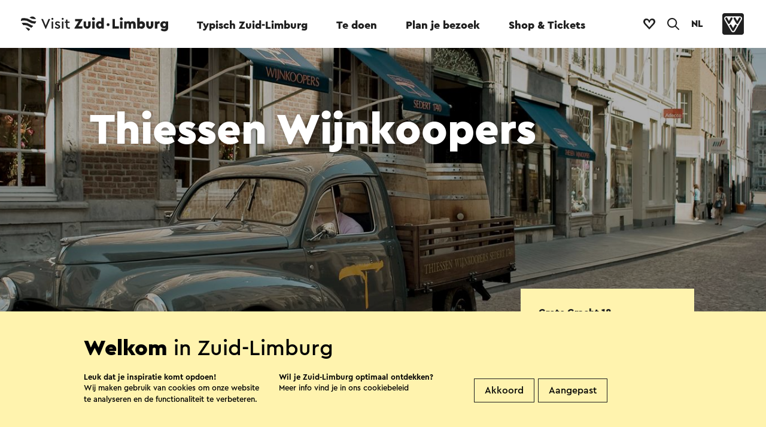

--- FILE ---
content_type: text/html; charset=utf-8
request_url: https://www.visitzuidlimburg.nl/te-doen-in-zuid-limburg/attracties-bezienswaardigheden/detail/thiessen-wijnkoopers/9525/
body_size: 20155
content:

<!doctype html>
<html data-key="" data-siteid="visitzl_nl" data-nodeId="22943" class="favorites" lang="nl-NL">
<head>
        <!-- Google Tag Manager -->
        <script>
            (function (w, d, s, l, i) {
                w[l] = w[l] || []; w[l].push({
                    'gtm.start':
                        new Date().getTime(), event: 'gtm.js'
                }); var f = d.getElementsByTagName(s)[0],
                    j = d.createElement(s), dl = l != 'dataLayer' ? '&l=' + l : ''; j.async = true; j.src =
                        'https://www.googletagmanager.com/gtm.js?id=' + i + dl; f.parentNode.insertBefore(j, f);
            })(window, document, 'script', 'dataLayer', 'GTM-MLN2SR');
        </script>
        <!-- End Google Tag Manager -->
    <script type="text/javascript">

        window.setEventContext = function (context) {
            window.eventContext = context;
        }

        window.logMXMSEvent = function (action, container, type, id, label, nodeId, value) {
            var layer = window.dataLayer || [];
            var siteID = document.documentElement.getAttribute('data-siteid');
            var ownerid = null;

            if (window.eventContext != null) {
                if (type == null) {
                    type = window.eventContext.type;
                }

                if (id == null) {
                    id = window.eventContext.id;
                }

                if (label == null) {
                    label = window.eventContext.label;
                }

                if (nodeId == null || nodeId == '') {
                    nodeId = window.eventContext.node;
                }

                if (ownerid == null)
                {
                    ownerid = window.eventContext.ownerid;
                }
            }

            var evt = { 'event': 'mxms-analytics-event', ownerid: ownerid, siteid: siteID, type: type, guid: id, nodeId: nodeId, name: label, container: container, action: action, value: value };
            layer.push(evt);
            console.log(evt);
        }

        window.logUmbracoEvent = function (action, id, label) {
            var layer = window.dataLayer || [];
            var siteID = document.documentElement.getAttribute('data-siteid');

            if (id == null) {
                id = window.eventContext.id;
            }

            if (label == null) {
                label = window.eventContext.label;
            }

            var evt = { 'event': 'umbraco-analytics-event', siteid: siteID, nodeId: id, name: label, action: action };
            layer.push(evt);
            console.log(evt);
        }

        window.logEvent = function (event, options) {
            var layer = window.dataLayer || [];
            var siteID = document.documentElement.getAttribute('data-siteid');
            var evt = { 'event': event, 'siteid': siteID };
            for (var i in options) {
                if (evt[i] == null) {
                    evt[i] = options[i];
                }
            }
            layer.push(evt);
        }

        window.logImpressions = function (items) {

        }

    </script>
    <link rel="sitemap" type="application/xml" title="Sitemap" href="/sitemap.xml" />
    <link rel="stylesheet" type="text/css" href="/assets/3.0/css/style.css">
    <link rel="stylesheet" type="text/css" href="/assets/3.0/css/elements.css">
    <link rel="stylesheet" type="text/css" href="/assets/3.0/css/templates.css">
    <link rel="stylesheet" type="text/css" href="/assets/3.0/css/maplibre.css">
    <script src="/assets/3.0/js/vendor/require.js"></script>
    <script>
        document.documentElement.classList.add('js');
        window.addEventListener('DOMContentLoaded', function () {
            requirejs.config({
                waitSeconds: 200
            });
            require(['/assets/3.0/js/app.js']);
            setTimeout(function () {
                document.documentElement.classList.add("ready");
            }, 3000);
        });
    </script>
    <script src="/assets/3.0/js/vendor/modernizr.js"></script>
    <meta name="debug" />
    
    <title>Thiessen Wijnkoopers in Maastricht | Visit Zuid-Limburg</title>
    <meta name="description" content="Bij Visit Zuid-Limburg vind je alles over Thiessen Wijnkoopers in Maastricht. Daarnaast zijn wij DE specialist voor toeristische informatie over Zuid-Limburg. Al sinds 1885! Zien we je snel in Zuid-Limburg?" />
    <meta name="sitesearch" content="Bij Visit Zuid-Limburg vind je alles over Thiessen Wijnkoopers in Maastricht. Daarnaast zijn wij DE specialist voor toeristische informatie over Zuid-Limburg. Al sinds 1885! Zien we je snel in Zuid-Limburg?" />
    <meta name="og:title" content="Thiessen Wijnkoopers in Maastricht | Visit Zuid-Limburg" />
    <meta property="og:image" content="/mxms/media/c3e44a54-6632-4450-b40e-e84b36a348d0?size=1200x628" />
    <link rel="stylesheet" type="text/css" href="/assets/3.0/css/mxms.css">

        <script type="application/ld+json">
{"@context":"https://schema.org","@type":"BreadcrumbList","itemListElement":[{"@type":"ListItem","position":1,"name":"Home","item":"https://www.visitzuidlimburg.nl/"},{"@type":"ListItem","position":2,"name":"Te Doen","item":"https://www.visitzuidlimburg.nl/te-doen-in-zuid-limburg/"},{"@type":"ListItem","position":3,"name":"ABC Attracties en bezienswaardigheden","item":"https://www.visitzuidlimburg.nl/te-doen-in-zuid-limburg/attracties-bezienswaardigheden/"},{"@type":"ListItem","position":4,"name":"Thiessen Wijnkoopers","item":"https://www.visitzuidlimburg.nl/te-doen-in-zuid-limburg/attracties-bezienswaardigheden/detail/thiessen-wijnkoopers/9525/"}]}
</script>



    <meta property="og:type" content="website" />
    <meta property="og:url" content="https://www.visitzuidlimburg.nl/te-doen-in-zuid-limburg/attracties-bezienswaardigheden/detail/thiessen-wijnkoopers/9525/" />
    <meta charset="utf-8" />
    <meta name="viewport" content="width=device-width, initial-scale=1" />
    <meta name="format-detection" content="telephone=no">
    <link rel="icon" type="image/png" href="/assets/3.0/images/misc/favicon.png" />
</head>
<body data-module="module/lazyloader">
        <!-- Google Tag Manager (noscript) -->
        <noscript>
            <iframe src="https://www.googletagmanager.com/ns.html?id=GTM-MLN2SR" height="0" width="0" style="display:none;visibility:hidden"></iframe>
        </noscript>
        <!-- End Google Tag Manager (noscript) -->
    <div class="application multi-language">
            <nav data-component="component/menu.vue" :style="{'background-color': activeColor}" data-theme="#e5f4ff" :class="{'expanded': isMenuExpanded, 'searching': isSearchActive }">
                <div class="desktop-menu-container">
                    <div class="main-menu-container">
                        <div class="main-menu-wrapper">
                            <div class="main-menu-spacer">
                                    <a href="/" class="logo-site no-effects">
                                        <svg role="img">
                                            <title>Logo Visit Zuid-Limburg</title>
                                            <use xlink:href="/assets/3.0/images/sprites/sitelogo-default.svg#logo-full"></use>
                                        </svg>
                                    </a>
                                <ul class="main-menu" v-on:click="toggleForElement">
                                                        <li class="" :class="{'expanded': isMenuExpanded && activeSubmenu == '22017'}"><a data-id="22017" data-label="Typisch Zuid-Limburg" v-on:click="logMainMenuClick" id="22017" data-menu-name="Typisch Zuid-Limburg" data-menu-id="22017" target="_self" href="https://www.visitzuidlimburg.nl/ontdek/">Typisch Zuid-Limburg</a></li>
                                                        <li class="active" :class="{'expanded': isMenuExpanded && activeSubmenu == '22431'}"><a data-id="22431" data-label="Te doen" v-on:click="logMainMenuClick" id="22431" data-menu-name="Te doen" data-menu-id="22431" target="_self" href="https://www.visitzuidlimburg.nl/te-doen-in-zuid-limburg/">Te doen</a></li>
                                                        <li class="" :class="{'expanded': isMenuExpanded && activeSubmenu == '22829'}"><a data-id="22829" data-label="Plan je bezoek" v-on:click="logMainMenuClick" id="22829" data-menu-name="Plan je bezoek" data-menu-id="22829" target="_self" href="https://www.visitzuidlimburg.nl/plan-je-bezoek/">Plan je bezoek</a></li>
                                                        <li class="" :class="{'expanded': isMenuExpanded && activeSubmenu == '23374'}"><a data-id="23374" data-label="Shop &amp; Tickets" v-on:click="logMainMenuClick" id="23374" data-menu-name="Shop &amp;amp; Tickets" data-menu-id="23374" target="_blank" href="https://webshop.visitzuidlimburg.nl/">Shop &amp; Tickets</a></li>
                                </ul>
                                <div class="button-container">
                                        <a class="item no-effects favorites-button " :class="{'has-favorites' : favoriteCount > 0 }" href="https://www.visitzuidlimburg.nl/favorieten/">
                                            <svg class="no-favorites-icon">
                                                <title>Naar je favorieten</title>
                                                <use xlink:href="/assets/3.0/images/sprites/global.svg#logo-heart"></use>
                                            </svg>
                                            <svg class="favorites-icon favorite-animation-target">
                                                <title>Naar je favorieten</title>
                                                <use xlink:href="/assets/3.0/images/sprites/global.svg#logo-heart-filled"></use>
                                            </svg>
                                            <span class="counter" v-html="favoriteCount"></span>
                                        </a>
                                        <button v-on:click="toggleSearch" class="item search-button" href="https://www.visitzuidlimburg.nl/zoekresultaten/">
                                            <svg>
                                                <title v-if="isSearchActive">Sluit zoekformulier</title>
                                                <title v-else>Open zoekformulier</title>
                                                <use xlink:href="/assets/3.0/images/sprites/global.svg#icon-search"></use>
                                            </svg>
                                        </button>

                                        <div class="language-selector">
                                            <button class="current-language" title="Taal selecteren" v-on:click="toggleLanguageSelector">NL</button>
                                            <ol class="language-list" :class="{'expanded': isLanguageSelectorVisible}">
                                                    <li><a href="/">Nederlands</a></li>
                                                    <li><a href="https://www.visitzuidlimburg.de/">Deutsch</a></li>
                                                    <li><a href="https://www.visitzuidlimburg.com/">English</a></li>
                                                    <li><a href="https://www.visitzuidlimburg.fr/">fran&#xE7;ais</a></li>
                                            </ol>
                                        </div>
                                    <a class="item vvv-button" target="_blank" href="https://www.vvvnederland.nl/">
                                        <svg>
                                            <title>Ga naar de website van VVV Nederland</title>
                                            <use xlink:href="/assets/3.0/images/sprites/global.svg#logo-vvv"></use>
                                        </svg>
                                    </a>
                                </div>
                            </div>
                        </div>
                    </div>
                    <div v-cloak class="sub-menu-container has-background" :class="{'expanded': isMenuExpanded}">

                                <div class="sub-menu-item-container" :class="{'active': activeSubmenu == '22017'}">
                                    <div class="submenu-met-cta">
                                        <div class="links-container">
                                            <a class="titel" target="_self" href="https://www.visitzuidlimburg.nl/ontdek/">Typisch Zuid-Limburg</a>
                                            <ul class="links">
                                                    <li><a data-id="27806" data-label="Typisch Zuid-Limburg &gt; Unieke landschappen" class="no-effects" v-on:click="logClick" target="_self" href="https://www.visitzuidlimburg.nl/ontdek/heuvels-dalen/">Unieke landschappen<span class="arrow">&#10230;</span></a> </li>
                                                    <li><a data-id="28571" data-label="Typisch Zuid-Limburg &gt; Mergel en grotten" class="no-effects" v-on:click="logClick" target="_self" href="https://www.visitzuidlimburg.nl/te-doen-in-zuid-limburg/mergel-grotten/">Mergel en grotten<span class="arrow">&#10230;</span></a> </li>
                                                    <li><a data-id="30059" data-label="Typisch Zuid-Limburg &gt; Streekproducten" class="no-effects" v-on:click="logClick" target="_self" href="https://www.visitzuidlimburg.nl/eten-drinken/streekproducten/">Streekproducten<span class="arrow">&#10230;</span></a> </li>
                                                    <li><a data-id="30795" data-label="Typisch Zuid-Limburg &gt; Limburgse wijn" class="no-effects" v-on:click="logClick" target="_self" href="https://www.visitzuidlimburg.nl/eten-drinken/streekproducten/wijn/">Limburgse wijn<span class="arrow">&#10230;</span></a> </li>
                                                    <li><a data-id="74047" data-label="Typisch Zuid-Limburg &gt; Zuid-Limburgs Mijnverleden" class="no-effects" v-on:click="logClick" target="_self" href="https://www.visitzuidlimburg.nl/te-doen-in-zuid-limburg/limburgse-historie/het-mijnverleden-van-zuid-limburg/">Zuid-Limburgs Mijnverleden<span class="arrow">&#10230;</span></a> </li>
                                                    <li><a data-id="32652" data-label="Typisch Zuid-Limburg &gt; Cultuur en religie" class="no-effects" v-on:click="logClick" target="_self" href="https://www.visitzuidlimburg.nl/ontdek/bezin-in-zuid-limburg/">Cultuur en religie<span class="arrow">&#10230;</span></a> </li>
                                                    <li><a data-id="33166" data-label="Typisch Zuid-Limburg &gt; Limburgse historie" class="no-effects" v-on:click="logClick" target="_self" href="https://www.visitzuidlimburg.nl/te-doen-in-zuid-limburg/limburgse-historie/">Limburgse historie<span class="arrow">&#10230;</span></a> </li>
                                                    <li><a data-id="33865" data-label="Typisch Zuid-Limburg &gt; Internationale ligging" class="no-effects" v-on:click="logClick" target="_self" href="https://www.visitzuidlimburg.nl/omgeving/">Internationale ligging<span class="arrow">&#10230;</span></a> </li>
                                                    <li><a data-id="34336" data-label="Typisch Zuid-Limburg &gt; Urban Zuid-Limburg" class="no-effects" v-on:click="logClick" target="_self" href="https://www.visitzuidlimburg.nl/ontdek/urban/">Urban Zuid-Limburg<span class="arrow">&#10230;</span></a> </li>
                                                    <li><a data-id="34538" data-label="Typisch Zuid-Limburg &gt; Seizoenen" class="no-effects" v-on:click="logClick" target="_self" href="https://www.visitzuidlimburg.nl/ontdek/seizoenen/">Seizoenen<span class="arrow">&#10230;</span></a> </li>
                                            </ul>
                                        </div>
                                        <div class="call-to-action">
                                            <svg class="image" role="presentation">
                                                <title>Logo Visit Zuid-Limburg</title>
                                                <use xlink:href="/assets/3.0/images/sprites/global.svg#logo-visitzuidlimburg-compact"></use>
                                            </svg>
                                            <div class="text-container">
                                                <h2 class="title">Ontdek het Mijnverleden</h2>
                                                <div class="teaser"><p>Duik in het Mijnverleden van Zuid-Limburg aan de hand van verhalen, routes en bijzondere bezienswaardigheden.&nbsp;</p></div>
                                            </div>
                                                <a class="button themed theme-ffffff no-effects" target="_self" href="https://www.visitzuidlimburg.nl/te-doen-in-zuid-limburg/limburgse-historie/het-mijnverleden-van-zuid-limburg/">
                                                    Ontdek het zelf
                                                </a>
                                        </div>
                                        <div class="clearfix"></div>
                                    </div>
                                    <div class="generic-commands">
                                            <form class="search-form" method="get" action="https://www.visitzuidlimburg.nl/zoekresultaten/">
                                                <input autocomplete="off" placeholder="Zoeken" class="search-box" name="q" />
                                                <button>
                                                    <svg role="img">
                                                        <title>Zoeken</title>
                                                        <use xlink:href="/assets/3.0/images/sprites/global.svg#arrow-in-circle"></use>
                                                    </svg>
                                                </button>
                                            </form>
                                        <a class="close-button no-effects" href="#" v-on:click.prevent.stop="collapse">
                                            <svg role="img">
                                                <title>Sluiten</title>
                                                <use xlink:href="/assets/3.0/images/sprites/global.svg#close"></use>
                                            </svg>
                                            <span class="text">Sluiten</span>
                                        </a>
                                    </div>
                                </div>
                                <div class="sub-menu-item-container" :class="{'active': activeSubmenu == '22431'}">
                                    <div class="submenu-met-cta">
                                        <div class="links-container">
                                            <a class="titel" target="_self" href="https://www.visitzuidlimburg.nl/te-doen-in-zuid-limburg/">Te doen</a>
                                            <ul class="links">
                                                    <li><a data-id="26519" data-label="Te doen &gt; UITagenda" class="no-effects" v-on:click="logClick" target="_self" href="https://www.visitzuidlimburg.nl/agenda/">UITagenda<span class="arrow">&#10230;</span></a> </li>
                                                    <li><a data-id="29323" data-label="Te doen &gt; Attracties" class="no-effects" v-on:click="logClick" target="_self" href="https://www.visitzuidlimburg.nl/te-doen-in-zuid-limburg/attracties-bezienswaardigheden/">Attracties<span class="arrow">&#10230;</span></a> </li>
                                                    <li><a data-id="29910" data-label="Te doen &gt; Wandelen" class="no-effects" v-on:click="logClick" target="_self" href="https://www.visitzuidlimburg.nl/te-doen-in-zuid-limburg/wandelen-in-zuid-limburg/">Wandelen<span class="arrow">&#10230;</span></a> </li>
                                                    <li><a data-id="30469" data-label="Te doen &gt; Fietsen" class="no-effects" v-on:click="logClick" target="_self" href="https://www.visitzuidlimburg.nl/te-doen-in-zuid-limburg/fietsen/">Fietsen<span class="arrow">&#10230;</span></a> </li>
                                                    <li><a data-id="31818" data-label="Te doen &gt; Kerst" class="no-effects" v-on:click="logClick" target="_self" href="https://www.visitzuidlimburg.nl/te-doen-in-zuid-limburg/kerst-in-zuid-limburg/">Kerst<span class="arrow">&#10230;</span></a> </li>
                                                    <li><a data-id="33295" data-label="Te doen &gt; Familie uitjes" class="no-effects" v-on:click="logClick" target="_self" href="https://www.visitzuidlimburg.nl/te-doen-in-zuid-limburg/gezinsvakantie-in-zuid-limburg/dagje-uit-met-kinderen/">Familie uitjes<span class="arrow">&#10230;</span></a> </li>
                                                    <li><a data-id="34012" data-label="Te doen &gt; Activiteiten" class="no-effects" v-on:click="logClick" target="_self" href="https://www.visitzuidlimburg.nl/te-doen-in-zuid-limburg/activiteiten/">Activiteiten<span class="arrow">&#10230;</span></a> </li>
                                                    <li><a data-id="34209" data-label="Te doen &gt; Wellness" class="no-effects" v-on:click="logClick" target="_self" href="https://www.visitzuidlimburg.nl/te-doen-in-zuid-limburg/wellness-onthaasten/">Wellness<span class="arrow">&#10230;</span></a> </li>
                                                    <li><a data-id="34473" data-label="Te doen &gt; Musea en kunst" class="no-effects" v-on:click="logClick" target="_self" href="https://www.visitzuidlimburg.nl/te-doen-in-zuid-limburg/musea-kunst/">Musea en kunst<span class="arrow">&#10230;</span></a> </li>
                                                    <li><a data-id="34806" data-label="Te doen &gt; Zoek op filter" class="no-effects" v-on:click="logClick" target="_self" href="/govisit/">Zoek op filter<span class="arrow">&#10230;</span></a> </li>
                                            </ul>
                                        </div>
                                        <div class="call-to-action">
                                            <svg class="image" role="presentation">
                                                <title>Logo Visit Zuid-Limburg</title>
                                                <use xlink:href="/assets/3.0/images/sprites/global.svg#logo-visitzuidlimburg-compact"></use>
                                            </svg>
                                            <div class="text-container">
                                                <h2 class="title">Heuvel op, heuvel af</h2>
                                                <div class="teaser"><p>Meer dan 500 routes met liefde voor je uitgezocht!&nbsp;</p></div>
                                            </div>
                                                <a class="button themed theme-ffffff no-effects" target="_self" href="https://www.visitzuidlimburg.nl/te-doen-in-zuid-limburg/routes-in-zuid-limburg/">
                                                    Ga op pad
                                                </a>
                                        </div>
                                        <div class="clearfix"></div>
                                    </div>
                                    <div class="generic-commands">
                                            <form class="search-form" method="get" action="https://www.visitzuidlimburg.nl/zoekresultaten/">
                                                <input autocomplete="off" placeholder="Zoeken" class="search-box" name="q" />
                                                <button>
                                                    <svg role="img">
                                                        <title>Zoeken</title>
                                                        <use xlink:href="/assets/3.0/images/sprites/global.svg#arrow-in-circle"></use>
                                                    </svg>
                                                </button>
                                            </form>
                                        <a class="close-button no-effects" href="#" v-on:click.prevent.stop="collapse">
                                            <svg role="img">
                                                <title>Sluiten</title>
                                                <use xlink:href="/assets/3.0/images/sprites/global.svg#close"></use>
                                            </svg>
                                            <span class="text">Sluiten</span>
                                        </a>
                                    </div>
                                </div>
                                <div class="sub-menu-item-container" :class="{'active': activeSubmenu == '22829'}">
                                    <div class="submenu-met-cta">
                                        <div class="links-container">
                                            <a class="titel" target="_self" href="https://www.visitzuidlimburg.nl/plan-je-bezoek/">Plan je bezoek</a>
                                            <ul class="links">
                                                    <li><a data-id="27857" data-label="Plan je bezoek &gt; Overnachten" class="no-effects" v-on:click="logClick" target="_self" href="https://www.visitzuidlimburg.nl/overnachten/">Overnachten<span class="arrow">&#10230;</span></a> </li>
                                                    <li><a data-id="29377" data-label="Plan je bezoek &gt; Eten en drinken" class="no-effects" v-on:click="logClick" target="_self" href="https://www.visitzuidlimburg.nl/eten-drinken/">Eten en drinken<span class="arrow">&#10230;</span></a> </li>
                                                    <li><a data-id="29746" data-label="Plan je bezoek &gt; Routes" class="no-effects" v-on:click="logClick" target="_self" href="https://www.visitzuidlimburg.nl/te-doen-in-zuid-limburg/routes-in-zuid-limburg/">Routes<span class="arrow">&#10230;</span></a> </li>
                                                    <li><a data-id="31049" data-label="Plan je bezoek &gt; Gezinsvakantie" class="no-effects" v-on:click="logClick" target="_self" href="https://www.visitzuidlimburg.nl/te-doen-in-zuid-limburg/gezinsvakantie-in-zuid-limburg/">Gezinsvakantie<span class="arrow">&#10230;</span></a> </li>
                                                    <li><a data-id="31658" data-label="Plan je bezoek &gt; Bereikbaarheid" class="no-effects" v-on:click="logClick" target="_self" href="https://www.visitzuidlimburg.nl/plan-je-bezoek/bereikbaarheid/">Bereikbaarheid<span class="arrow">&#10230;</span></a> </li>
                                                    <li><a data-id="64396" data-label="Plan je bezoek &gt; Duurzaamheid" class="no-effects" v-on:click="logClick" target="_self" href="https://www.visitzuidlimburg.nl/plan-je-bezoek/duurzaamheid/">Duurzaamheid<span class="arrow">&#10230;</span></a> </li>
                                                    <li><a data-id="32930" data-label="Plan je bezoek &gt; Steden en dorpen" class="no-effects" v-on:click="logClick" target="_self" href="https://www.visitzuidlimburg.nl/omgeving/plaatsen/">Steden en dorpen<span class="arrow">&#10230;</span></a> </li>
                                                    <li><a data-id="33468" data-label="Plan je bezoek &gt; Zoek op filter" class="no-effects" v-on:click="logClick" target="_self" href="/govisit/">Zoek op filter<span class="arrow">&#10230;</span></a> </li>
                                            </ul>
                                        </div>
                                        <div class="call-to-action">
                                            <svg class="image" role="presentation">
                                                <title>Logo Visit Zuid-Limburg</title>
                                                <use xlink:href="/assets/3.0/images/sprites/global.svg#logo-visitzuidlimburg-compact"></use>
                                            </svg>
                                            <div class="text-container">
                                                <h2 class="title">Vakantieplek barstensvol plezier!</h2>
                                                <div class="teaser"><p>Overal in Zuid-Limburg ervaar je volop het vakantiegevoel en kun je echt even genieten van de tijd samen met je gezin. </p></div>
                                            </div>
                                                <a class="button themed theme-ffffff no-effects" target="_self" href="https://www.visitzuidlimburg.nl/te-doen-in-zuid-limburg/gezinsvakantie-in-zuid-limburg/">
                                                    Ontdek alle tips
                                                </a>
                                        </div>
                                        <div class="clearfix"></div>
                                    </div>
                                    <div class="generic-commands">
                                            <form class="search-form" method="get" action="https://www.visitzuidlimburg.nl/zoekresultaten/">
                                                <input autocomplete="off" placeholder="Zoeken" class="search-box" name="q" />
                                                <button>
                                                    <svg role="img">
                                                        <title>Zoeken</title>
                                                        <use xlink:href="/assets/3.0/images/sprites/global.svg#arrow-in-circle"></use>
                                                    </svg>
                                                </button>
                                            </form>
                                        <a class="close-button no-effects" href="#" v-on:click.prevent.stop="collapse">
                                            <svg role="img">
                                                <title>Sluiten</title>
                                                <use xlink:href="/assets/3.0/images/sprites/global.svg#close"></use>
                                            </svg>
                                            <span class="text">Sluiten</span>
                                        </a>
                                    </div>
                                </div>
                                <div class="sub-menu-item-container" :class="{'active': activeSubmenu == '23374'}">
                                    <div class="submenu-met-cta">
                                        <div class="links-container">
                                            <a class="titel" target="_blank" href="https://webshop.visitzuidlimburg.nl/">Shop &amp; Tickets</a>
                                            <ul class="links">
                                                    <li><a data-id="27296" data-label="Shop &amp; Tickets &gt; Visit Zuid-Limburg Shops" class="no-effects" v-on:click="logClick" target="_self" href="https://www.visitzuidlimburg.nl/vvv-info/visit-zuid-limburg-shops/">Visit Zuid-Limburg Shops<span class="arrow">&#10230;</span></a> </li>
                                                    <li><a data-id="29304" data-label="Shop &amp; Tickets &gt; Wandelkaarten &amp; -routes" class="no-effects" v-on:click="logClick" target="_blank" href="https://webshop.visitzuidlimburg.nl/wandelen">Wandelkaarten &amp; -routes<span class="arrow">&#10230;</span></a> </li>
                                                    <li><a data-id="29961" data-label="Shop &amp; Tickets &gt; Fietskaarten &amp; -routes" class="no-effects" v-on:click="logClick" target="_blank" href="https://webshop.visitzuidlimburg.nl/fietsen">Fietskaarten &amp; -routes<span class="arrow">&#10230;</span></a> </li>
                                                    <li><a data-id="69529" data-label="Shop &amp; Tickets &gt; Webshop Visit Zuid-Limburg" class="no-effects" v-on:click="logClick" target="_blank" href="https://webshop.visitzuidlimburg.nl/">Webshop Visit Zuid-Limburg<span class="arrow">&#10230;</span></a> </li>
                                                    <li><a data-id="31843" data-label="Shop &amp; Tickets &gt; Tickets voor attracties" class="no-effects" v-on:click="logClick" target="_blank" href="https://www.tickli.nl/attracties">Tickets voor attracties<span class="arrow">&#10230;</span></a> </li>
                                                    <li><a data-id="32855" data-label="Shop &amp; Tickets &gt; Tickets voor events" class="no-effects" v-on:click="logClick" target="_blank" href="https://www.tickli.nl/evenementen">Tickets voor events<span class="arrow">&#10230;</span></a> </li>
                                                    <li><a data-id="33299" data-label="Shop &amp; Tickets &gt; Tickets voor excursies" class="no-effects" v-on:click="logClick" target="_blank" href="https://www.tickli.nl/excursies-en-arrangementen">Tickets voor excursies<span class="arrow">&#10230;</span></a> </li>
                                            </ul>
                                        </div>
                                        <div class="call-to-action">
                                            <svg class="image" role="presentation">
                                                <title>Logo Visit Zuid-Limburg</title>
                                                <use xlink:href="/assets/3.0/images/sprites/global.svg#logo-visitzuidlimburg-compact"></use>
                                            </svg>
                                            <div class="text-container">
                                                <h2 class="title">Visit Zuid-Limburg Shops</h2>
                                                <div class="teaser"><p>Op pad in Zuid-Limburg? Onze experts delen graag de must-do's, hotspots en handige tips met jou. Zo mis jij niks! Wees welkom. </p></div>
                                            </div>
                                                <a class="button themed theme-ffffff no-effects" target="_self" href="https://www.visitzuidlimburg.nl/vvv-info/visit-zuid-limburg-shops/">
                                                    Hier vind je ons
                                                </a>
                                        </div>
                                        <div class="clearfix"></div>
                                    </div>
                                    <div class="generic-commands">
                                            <form class="search-form" method="get" action="https://www.visitzuidlimburg.nl/zoekresultaten/">
                                                <input autocomplete="off" placeholder="Zoeken" class="search-box" name="q" />
                                                <button>
                                                    <svg role="img">
                                                        <title>Zoeken</title>
                                                        <use xlink:href="/assets/3.0/images/sprites/global.svg#arrow-in-circle"></use>
                                                    </svg>
                                                </button>
                                            </form>
                                        <a class="close-button no-effects" href="#" v-on:click.prevent.stop="collapse">
                                            <svg role="img">
                                                <title>Sluiten</title>
                                                <use xlink:href="/assets/3.0/images/sprites/global.svg#close"></use>
                                            </svg>
                                            <span class="text">Sluiten</span>
                                        </a>
                                    </div>
                                </div>
                    </div>
                </div>
                <div class="mobile-menu-container" ref="mobilecontainer">
                    <div class="menu-bar-container">
                        <div class="menu-bar">
                            <div class="main-menu-spacer">
                                    <a href="/" class="logo-site no-effects">
                                        <svg class="logo" role="img">
                                            <use xlink:href="/assets/3.0/images/sprites/sitelogo-default.svg#logo-compact"></use>
                                        </svg>
                                        <svg class="text" role="img">
                                            <title>Logo Visit Zuid-Limburg</title>
                                            <use xlink:href="/assets/3.0/images/sprites/sitelogo-default.svg#logo-textual"></use>
                                        </svg>
                                    </a>
                                <div class="button-container">
                                        <ol class="language-list" :class="{'expanded': isLanguageSelectorVisible}">
                                                <li class=""><a href="/">NL</a></li>
                                                <li class=""><a href="https://www.visitzuidlimburg.de/">DE</a></li>
                                                <li class=""><a href="https://www.visitzuidlimburg.com/">EN</a></li>
                                                <li class=""><a href="https://www.visitzuidlimburg.fr/">FR</a></li>
                                        </ol>
                                        <a v-on:click.prevent="toggleSearch" class="item search-button" href="https://www.visitzuidlimburg.nl/zoekresultaten/">
                                            <svg>
                                                <title v-if="isSearchActive">Sluit zoekformulier</title>
                                                <title v-else>Open zoekformulier</title>
                                                <use xlink:href="/assets/3.0/images/sprites/global.svg#icon-search"></use>
                                            </svg>
                                        </a>
                                        <a class="item no-effects favorites-button" :class="{'has-favorites' : favoriteCount > 0 }" href="https://www.visitzuidlimburg.nl/favorieten/">
                                            <svg class="no-favorites-icon">
                                                <title>Naar je favorieten</title>
                                                <use xlink:href="/assets/3.0/images/sprites/global.svg#logo-heart"></use>
                                            </svg>
                                            <svg class="favorites-icon">
                                                <title>Naar je favorieten</title>
                                                <use xlink:href="/assets/3.0/images/sprites/global.svg#logo-heart-filled"></use>
                                            </svg>
                                            <span class="counter" v-html="favoriteCount"></span>
                                        </a>
                                        <a v-on:click.prevent.stop="toggleMenu" href="#" class="item hamburger">
                                            <span class="top-bar"></span>
                                            <span class="middle-bar"></span>
                                            <span class="bottom-bar"></span>
                                        </a>
                                </div>
                            </div>
                        </div>
                        <div class="menu-overlay">
                            <div class="menu-container">
                                <div class="halfwidth">
                                        <ul class="menu" v-on:click="expandForElement">
                                                <li class="" :class="{'expanded': isMenuExpanded && activeSubmenu == '22017'}">
                                                    <a data-id="22017" data-label="Typisch Zuid-Limburg" v-on:click="logMainMenuClick" target="_self" data-menu-name="Typisch Zuid-Limburg" data-menu-id="22017" href="https://www.visitzuidlimburg.nl/ontdek/">Typisch Zuid-Limburg</a>
                                                        <ul class="sub-menu-item-container" :class="{'active': activeSubmenu == '22017'}">
                                                                <li><a data-id="27806" data-label="Typisch Zuid-Limburg &gt; Unieke landschappen" v-on:click="logClick" target="_self" href="https://www.visitzuidlimburg.nl/ontdek/heuvels-dalen/">Unieke landschappen<span class="arrow">&#10230;</span></a></li>
                                                                <li><a data-id="28571" data-label="Typisch Zuid-Limburg &gt; Mergel en grotten" v-on:click="logClick" target="_self" href="https://www.visitzuidlimburg.nl/te-doen-in-zuid-limburg/mergel-grotten/">Mergel en grotten<span class="arrow">&#10230;</span></a></li>
                                                                <li><a data-id="30059" data-label="Typisch Zuid-Limburg &gt; Streekproducten" v-on:click="logClick" target="_self" href="https://www.visitzuidlimburg.nl/eten-drinken/streekproducten/">Streekproducten<span class="arrow">&#10230;</span></a></li>
                                                                <li><a data-id="30795" data-label="Typisch Zuid-Limburg &gt; Limburgse wijn" v-on:click="logClick" target="_self" href="https://www.visitzuidlimburg.nl/eten-drinken/streekproducten/wijn/">Limburgse wijn<span class="arrow">&#10230;</span></a></li>
                                                                <li><a data-id="74047" data-label="Typisch Zuid-Limburg &gt; Zuid-Limburgs Mijnverleden" v-on:click="logClick" target="_self" href="https://www.visitzuidlimburg.nl/te-doen-in-zuid-limburg/limburgse-historie/het-mijnverleden-van-zuid-limburg/">Zuid-Limburgs Mijnverleden<span class="arrow">&#10230;</span></a></li>
                                                                <li><a data-id="32652" data-label="Typisch Zuid-Limburg &gt; Cultuur en religie" v-on:click="logClick" target="_self" href="https://www.visitzuidlimburg.nl/ontdek/bezin-in-zuid-limburg/">Cultuur en religie<span class="arrow">&#10230;</span></a></li>
                                                                <li><a data-id="33166" data-label="Typisch Zuid-Limburg &gt; Limburgse historie" v-on:click="logClick" target="_self" href="https://www.visitzuidlimburg.nl/te-doen-in-zuid-limburg/limburgse-historie/">Limburgse historie<span class="arrow">&#10230;</span></a></li>
                                                                <li><a data-id="33865" data-label="Typisch Zuid-Limburg &gt; Internationale ligging" v-on:click="logClick" target="_self" href="https://www.visitzuidlimburg.nl/omgeving/">Internationale ligging<span class="arrow">&#10230;</span></a></li>
                                                                <li><a data-id="34336" data-label="Typisch Zuid-Limburg &gt; Urban Zuid-Limburg" v-on:click="logClick" target="_self" href="https://www.visitzuidlimburg.nl/ontdek/urban/">Urban Zuid-Limburg<span class="arrow">&#10230;</span></a></li>
                                                                <li><a data-id="34538" data-label="Typisch Zuid-Limburg &gt; Seizoenen" v-on:click="logClick" target="_self" href="https://www.visitzuidlimburg.nl/ontdek/seizoenen/">Seizoenen<span class="arrow">&#10230;</span></a></li>
                                                            <li class="bekijk-alles"><a data-id="22017" data-label="Typisch Zuid-Limburg" v-on:click="logClick" class="no-effects" target="_self" href="https://www.visitzuidlimburg.nl/ontdek/">Bekijk alles<span class="arrow">&#10230;</span></a> </li>
                                                        </ul>
                                                </li>
                                                <li class="active" :class="{'expanded': isMenuExpanded && activeSubmenu == '22431'}">
                                                    <a data-id="22431" data-label="Te doen" v-on:click="logMainMenuClick" target="_self" data-menu-name="Te doen" data-menu-id="22431" href="https://www.visitzuidlimburg.nl/te-doen-in-zuid-limburg/">Te doen</a>
                                                        <ul class="sub-menu-item-container" :class="{'active': activeSubmenu == '22431'}">
                                                                <li><a data-id="26519" data-label="Te doen &gt; UITagenda" v-on:click="logClick" target="_self" href="https://www.visitzuidlimburg.nl/agenda/">UITagenda<span class="arrow">&#10230;</span></a></li>
                                                                <li><a data-id="29323" data-label="Te doen &gt; Attracties" v-on:click="logClick" target="_self" href="https://www.visitzuidlimburg.nl/te-doen-in-zuid-limburg/attracties-bezienswaardigheden/">Attracties<span class="arrow">&#10230;</span></a></li>
                                                                <li><a data-id="29910" data-label="Te doen &gt; Wandelen" v-on:click="logClick" target="_self" href="https://www.visitzuidlimburg.nl/te-doen-in-zuid-limburg/wandelen-in-zuid-limburg/">Wandelen<span class="arrow">&#10230;</span></a></li>
                                                                <li><a data-id="30469" data-label="Te doen &gt; Fietsen" v-on:click="logClick" target="_self" href="https://www.visitzuidlimburg.nl/te-doen-in-zuid-limburg/fietsen/">Fietsen<span class="arrow">&#10230;</span></a></li>
                                                                <li><a data-id="31818" data-label="Te doen &gt; Kerst" v-on:click="logClick" target="_self" href="https://www.visitzuidlimburg.nl/te-doen-in-zuid-limburg/kerst-in-zuid-limburg/">Kerst<span class="arrow">&#10230;</span></a></li>
                                                                <li><a data-id="33295" data-label="Te doen &gt; Familie uitjes" v-on:click="logClick" target="_self" href="https://www.visitzuidlimburg.nl/te-doen-in-zuid-limburg/gezinsvakantie-in-zuid-limburg/dagje-uit-met-kinderen/">Familie uitjes<span class="arrow">&#10230;</span></a></li>
                                                                <li><a data-id="34012" data-label="Te doen &gt; Activiteiten" v-on:click="logClick" target="_self" href="https://www.visitzuidlimburg.nl/te-doen-in-zuid-limburg/activiteiten/">Activiteiten<span class="arrow">&#10230;</span></a></li>
                                                                <li><a data-id="34209" data-label="Te doen &gt; Wellness" v-on:click="logClick" target="_self" href="https://www.visitzuidlimburg.nl/te-doen-in-zuid-limburg/wellness-onthaasten/">Wellness<span class="arrow">&#10230;</span></a></li>
                                                                <li><a data-id="34473" data-label="Te doen &gt; Musea en kunst" v-on:click="logClick" target="_self" href="https://www.visitzuidlimburg.nl/te-doen-in-zuid-limburg/musea-kunst/">Musea en kunst<span class="arrow">&#10230;</span></a></li>
                                                                <li><a data-id="34806" data-label="Te doen &gt; Zoek op filter" v-on:click="logClick" target="_self" href="/govisit/">Zoek op filter<span class="arrow">&#10230;</span></a></li>
                                                            <li class="bekijk-alles"><a data-id="22431" data-label="Te doen" v-on:click="logClick" class="no-effects" target="_self" href="https://www.visitzuidlimburg.nl/te-doen-in-zuid-limburg/">Bekijk alles<span class="arrow">&#10230;</span></a> </li>
                                                        </ul>
                                                </li>
                                                <li class="" :class="{'expanded': isMenuExpanded && activeSubmenu == '22829'}">
                                                    <a data-id="22829" data-label="Plan je bezoek" v-on:click="logMainMenuClick" target="_self" data-menu-name="Plan je bezoek" data-menu-id="22829" href="https://www.visitzuidlimburg.nl/plan-je-bezoek/">Plan je bezoek</a>
                                                        <ul class="sub-menu-item-container" :class="{'active': activeSubmenu == '22829'}">
                                                                <li><a data-id="27857" data-label="Plan je bezoek &gt; Overnachten" v-on:click="logClick" target="_self" href="https://www.visitzuidlimburg.nl/overnachten/">Overnachten<span class="arrow">&#10230;</span></a></li>
                                                                <li><a data-id="29377" data-label="Plan je bezoek &gt; Eten en drinken" v-on:click="logClick" target="_self" href="https://www.visitzuidlimburg.nl/eten-drinken/">Eten en drinken<span class="arrow">&#10230;</span></a></li>
                                                                <li><a data-id="29746" data-label="Plan je bezoek &gt; Routes" v-on:click="logClick" target="_self" href="https://www.visitzuidlimburg.nl/te-doen-in-zuid-limburg/routes-in-zuid-limburg/">Routes<span class="arrow">&#10230;</span></a></li>
                                                                <li><a data-id="31049" data-label="Plan je bezoek &gt; Gezinsvakantie" v-on:click="logClick" target="_self" href="https://www.visitzuidlimburg.nl/te-doen-in-zuid-limburg/gezinsvakantie-in-zuid-limburg/">Gezinsvakantie<span class="arrow">&#10230;</span></a></li>
                                                                <li><a data-id="31658" data-label="Plan je bezoek &gt; Bereikbaarheid" v-on:click="logClick" target="_self" href="https://www.visitzuidlimburg.nl/plan-je-bezoek/bereikbaarheid/">Bereikbaarheid<span class="arrow">&#10230;</span></a></li>
                                                                <li><a data-id="64396" data-label="Plan je bezoek &gt; Duurzaamheid" v-on:click="logClick" target="_self" href="https://www.visitzuidlimburg.nl/plan-je-bezoek/duurzaamheid/">Duurzaamheid<span class="arrow">&#10230;</span></a></li>
                                                                <li><a data-id="32930" data-label="Plan je bezoek &gt; Steden en dorpen" v-on:click="logClick" target="_self" href="https://www.visitzuidlimburg.nl/omgeving/plaatsen/">Steden en dorpen<span class="arrow">&#10230;</span></a></li>
                                                                <li><a data-id="33468" data-label="Plan je bezoek &gt; Zoek op filter" v-on:click="logClick" target="_self" href="/govisit/">Zoek op filter<span class="arrow">&#10230;</span></a></li>
                                                            <li class="bekijk-alles"><a data-id="22829" data-label="Plan je bezoek" v-on:click="logClick" class="no-effects" target="_self" href="https://www.visitzuidlimburg.nl/plan-je-bezoek/">Bekijk alles<span class="arrow">&#10230;</span></a> </li>
                                                        </ul>
                                                </li>
                                                <li class="" :class="{'expanded': isMenuExpanded && activeSubmenu == '23374'}">
                                                    <a data-id="23374" data-label="Shop &amp; Tickets" v-on:click="logMainMenuClick" target="_blank" data-menu-name="Shop &amp;amp; Tickets" data-menu-id="23374" href="https://webshop.visitzuidlimburg.nl/">Shop &amp; Tickets</a>
                                                        <ul class="sub-menu-item-container" :class="{'active': activeSubmenu == '23374'}">
                                                                <li><a data-id="27296" data-label="Shop &amp; Tickets &gt; Visit Zuid-Limburg Shops" v-on:click="logClick" target="_self" href="https://www.visitzuidlimburg.nl/vvv-info/visit-zuid-limburg-shops/">Visit Zuid-Limburg Shops<span class="arrow">&#10230;</span></a></li>
                                                                <li><a data-id="29304" data-label="Shop &amp; Tickets &gt; Wandelkaarten &amp; -routes" v-on:click="logClick" target="_blank" href="https://webshop.visitzuidlimburg.nl/wandelen">Wandelkaarten &amp; -routes<span class="arrow">&#10230;</span></a></li>
                                                                <li><a data-id="29961" data-label="Shop &amp; Tickets &gt; Fietskaarten &amp; -routes" v-on:click="logClick" target="_blank" href="https://webshop.visitzuidlimburg.nl/fietsen">Fietskaarten &amp; -routes<span class="arrow">&#10230;</span></a></li>
                                                                <li><a data-id="69529" data-label="Shop &amp; Tickets &gt; Webshop Visit Zuid-Limburg" v-on:click="logClick" target="_blank" href="https://webshop.visitzuidlimburg.nl/">Webshop Visit Zuid-Limburg<span class="arrow">&#10230;</span></a></li>
                                                                <li><a data-id="31843" data-label="Shop &amp; Tickets &gt; Tickets voor attracties" v-on:click="logClick" target="_blank" href="https://www.tickli.nl/attracties">Tickets voor attracties<span class="arrow">&#10230;</span></a></li>
                                                                <li><a data-id="32855" data-label="Shop &amp; Tickets &gt; Tickets voor events" v-on:click="logClick" target="_blank" href="https://www.tickli.nl/evenementen">Tickets voor events<span class="arrow">&#10230;</span></a></li>
                                                                <li><a data-id="33299" data-label="Shop &amp; Tickets &gt; Tickets voor excursies" v-on:click="logClick" target="_blank" href="https://www.tickli.nl/excursies-en-arrangementen">Tickets voor excursies<span class="arrow">&#10230;</span></a></li>
                                                            <li class="bekijk-alles"><a data-id="23374" data-label="Shop &amp; Tickets" v-on:click="logClick" class="no-effects" target="_blank" href="https://webshop.visitzuidlimburg.nl/">Bekijk alles<span class="arrow">&#10230;</span></a> </li>
                                                        </ul>
                                                </li>
                                        </ul>
                                        <div class="search-container">
                                                <form method="get" action="https://www.visitzuidlimburg.nl/zoekresultaten/">
                                                    <input autocomplete="off" placeholder="Waar ben je naar op zoek?" name="q" />
                                                    <button>
                                                        <svg style="width:18px; height:18px;" role="presentation">
                                                            <title>Zoeken</title>
                                                            <use xlink:href="/assets/3.0/images/sprites/global.svg#do-register-newsletter"></use>
                                                        </svg>
                                                    </button>
                                                </form>
                                        </div>
                                        <div class="clearfix"></div>
                                            <section class="mobile-banner">
                                                <hr />
                                                <h2 class="title" style=" ">
                                                    Heuvel op, heuvel af
                                                </h2>
                                                <div class="tekst"><p>Meer dan 500 routes! <br />Met liefde voor je uitgezocht!</p></div>
                                                    <a href="https://www.visitzuidlimburg.nl/te-doen-in-zuid-limburg/routes-in-zuid-limburg/" target="_self" class="button theme-ffffff no-effects">Ga op pad</a>
                                            </section>


                                </div>
                            </div>
                        </div>
                    </div>
                </div>
                    <div v-cloak class="site-search" :class="{'active': isSearchActive }">
                        <div class="halfwidth">
                            <form class="search-form" method="get" action="https://www.visitzuidlimburg.nl/zoekresultaten/">
                                <input ref="searchbox" autocomplete="off" placeholder="Zoeken" class="search-box" name="q" />
                                <button>
                                    <svg role="img">
                                        <title>Zoeken</title>
                                        <use xlink:href="/assets/3.0/images/sprites/global.svg#arrow-in-circle"></use>
                                    </svg>
                                </button>
                            </form>
                            <div class="button-container">
                                <a class="close-button" href="#" v-on:click.prevent.stop="toggleSearch">
                                    <svg role="img">
                                        <title>Sluiten</title>
                                        <use xlink:href="/assets/3.0/images/sprites/global.svg#close"></use></svg>
                                    <span class="text">Sluiten</span>
                                </a>
                            </div>
                        </div>
                    </div>
            </nav>
        <div class="scroll-container">
            

<div class="mxms-detailpagina">
        <header class="wave-bottom dark-bg">
            <noscript>
                <img alt="Thiessen Wijnkoopers" src="/mxms/media/c3e44a54-6632-4450-b40e-e84b36a348d0?size=2000x615">
            </noscript>
            <img class="lazy" src="/assets/3.0/images/blank.gif" alt="Thiessen Wijnkoopers" data-src="/mxms/media/c3e44a54-6632-4450-b40e-e84b36a348d0?size=2000x615">
            <div class="overlay"></div>
        </header>
    <div class="page-title fullwidth">
        <div class="text-container">
            <h1>Thiessen Wijnkoopers</h1>
        </div>
    </div>
    <div class="content-container">

<script type="application/ld+json">
{"@context":"http://schema.org","@type":"TouristAttraction","name":"Thiessen Wijnkoopers","image":["/mxms/media/c3e44a54-6632-4450-b40e-e84b36a348d0?size=600x400","/mxms/media/bb393388-e022-449f-b73f-ddec18f0152c?size=600x400","/mxms/media/179aec57-f786-448b-9bfa-637052e77a6f?size=600x400","/mxms/media/402489d1-f5d1-4e42-9659-cdfc39cd9229?size=600x400","/mxms/media/266ed418-d86d-41b6-b507-38c5c1c7ef25?size=600x400","/mxms/media/b10da021-c187-45e9-84cf-eeaf09d485f7?size=600x400","/mxms/media/c0562ca1-4408-4c16-b460-5d4e4a190441?size=600x400","/mxms/media/ed27bda2-93c0-4fe5-bc1b-428ebce42851?size=600x400","/mxms/media/15683ba0-dd70-46e4-a1a2-a9637c17b521?size=600x400","/mxms/media/2706b05c-2852-4a19-8180-9f51b2e9ab2b?size=600x400","/mxms/media/4248a3b8-2dd3-4a6d-96c7-ad92d94ee94d?size=600x400","/mxms/media/facb9335-6592-4329-b13d-ec265fa89a97?size=600x400"],"url":"https://www.visitzuidlimburg.nl/te-doen-in-zuid-limburg/attracties-bezienswaardigheden/detail/thiessen-wijnkoopers/9525/","telephone":"043-3251355","address":{"@type":"PostalAddress","streetAddress":"Grote Gracht 18","addressLocality":"Maastricht","addressRegion":"Maastricht","postalCode":"6211 SW ","addressCountry":"nl"}}
</script>

<section class="contactinformatie halfwidth" data-component="component/mxms-addressblock.vue">
    <div class="contactinformatie-wrapper has-background">
        <div class="text-container">
            <div class="adrestekst">
                Grote Gracht 18<br>
                Maastricht
            </div>
            <ul class="contactdetails">
                    <li>
                        <svg>
                            <use xlink:href="/assets/3.0/images/sprites/global.svg#icon-phone"></use>
                        </svg>
                        <a class="no-effects" href="tel:043-3251355">
                            043-3251355
                        </a>
                    </li>
                    <li>
                        <svg>
                            <use xlink:href="/assets/3.0/images/sprites/global.svg#icon-mail"></use>
                        </svg>
                        <a class="no-effects" href="#contact">Stuur e-mail</a>
                    </li>
                    <li>
                        <svg style="width: 23px; margin-right: 2px;">
                            <use xlink:href="/assets/3.0/images/sprites/global.svg#icon-hyperlink"></use>
                        </svg>
                        <a class="no-effects" rel="nofollow" target="_blank" v-on:click="openWebsiteLink('model.attraction', '6282294c-0542-423f-a7b4-b64e730af9fa', 'Thiessen Wijnkoopers')" href="http://www.thiessen.nl?utm_source=www.visitzuidlimburg.nl&amp;utm_medium=referral">Naar de website</a>
                    </li>
                    <li>
                        <svg>
                            <use xlink:href="/assets/3.0/images/sprites/global.svg#icon-marker"></use>
                        </svg>
                        <a class="no-effects" rel="nofollow" target="_blank" href="https://www.google.com/maps/search/?api=1&query=50.851040620041665,5.68904798765206">Plan je route</a>
                    </li>
            </ul>
        </div>
        <svg class="waves" viewBox="0 0 400 16">
            <use xlink:href="/assets/3.0/images/sprites/global.svg#waves-bottom-4"></use>
        </svg>
    </div>
    <span ref="anchor" style="position:relative; display:block; top:-65px"></span>
    <div class="sticky-buttons" :class="{'active': isHeaderVisible}">
        <div class="halfwidth">
            <div class="button-container">
                    <a class="button theme-202020 no-effects" rel="nofollow" target="_blank" v-on:click="openWebsiteLink('model.attraction', '6282294c-0542-423f-a7b4-b64e730af9fa', 'Thiessen Wijnkoopers')" href="http://www.thiessen.nl?utm_source=www.visitzuidlimburg.nl&amp;utm_medium=referral">Naar de website</a>
            </div>

        </div>
    </div>
</section>


    <section class="component algemene-tekst">
        <div data-maxheight="400" class="expandable-text halfwidth" style="width: 800px;" data-component="component/expandable-text.vue" :class="{'initialized': isInitialized, 'expanded': isExpanded}">
            <div ref="text" class="tekst-container">
                <div>
                    <div>Welkom bij Thiessen Wijnkoopers! In het hart van Maastricht ligt een plek waar historie, smaak en gastvrijheid samenkomen. Thiessen Wijnkoopers, het oudste wijnhuis van Nederland, is al sinds 1717 een begrip in de stad en ver daarbuiten.</div><div><br></div><div>Thiessen is er voor iedereen die houdt van sfeer en kwaliteit. In de prachtige winkel ontdek je een breed aanbod wijnen van over de hele wereld, maar ook als je geen wijnkenner bent, voel je je hier welkom. De medewerkers denken graag met je mee en maken het kiezen toegankelijk én leuk.</div><div><br></div><div>Daarnaast is Thiessen een geliefde locatie voor bijzondere momenten. Het monumentale pand herbergt authentieke wijnkelders en stijlvolle zalen, perfect voor een bruiloft, vergadering, bedrijfsborrel of diner. Je hoeft geen wijnliefhebber te zijn om hier iets bijzonders te beleven.</div><div><br></div><div>Op donderdagavond kun je genieten van Wijn &amp; Spijs: verrassende gerechten met bijpassende wijnen. En in het weekend (vrijdag, zaterdag en zondag) worden er wijnproeverijen georganiseerd met rondleiding, een gezellige en leerzame avond uit, compleet met bijpassende hapjes.</div><div><br></div><div>Ben je op zoek naar een unieke plek in Maastricht om te proeven, te vieren of gewoon te genieten van de sfeer? Bij Thiessen ben je van harte welkom. Tot snel!</div>
                </div>
                
            </div>
            <button v-cloak class="lees-verder" v-on:click.prevent="expand" href="#">
                <svg>
                    <use xlink:href="/assets/3.0/images/sprites/global.svg#expand"></use>
                </svg>
                Lees verder
            </button>
        </div>
    </section>



    <section class="component tekstcontent">
        <div class="tekstcontent-container">
            <div class="afbeeldingen afbeeldingen-4 halfwidth" data-component="component/image-gallery.vue" data-images="[&quot;/mxms/media/bb393388-e022-449f-b73f-ddec18f0152c?size=2000x2000&amp;mode=1&quot;,&quot;/mxms/media/179aec57-f786-448b-9bfa-637052e77a6f?size=2000x2000&amp;mode=1&quot;,&quot;/mxms/media/402489d1-f5d1-4e42-9659-cdfc39cd9229?size=2000x2000&amp;mode=1&quot;,&quot;/mxms/media/266ed418-d86d-41b6-b507-38c5c1c7ef25?size=2000x2000&amp;mode=1&quot;,&quot;/mxms/media/b10da021-c187-45e9-84cf-eeaf09d485f7?size=2000x2000&amp;mode=1&quot;,&quot;/mxms/media/c0562ca1-4408-4c16-b460-5d4e4a190441?size=2000x2000&amp;mode=1&quot;,&quot;/mxms/media/ed27bda2-93c0-4fe5-bc1b-428ebce42851?size=2000x2000&amp;mode=1&quot;,&quot;/mxms/media/15683ba0-dd70-46e4-a1a2-a9637c17b521?size=2000x2000&amp;mode=1&quot;,&quot;/mxms/media/2706b05c-2852-4a19-8180-9f51b2e9ab2b?size=2000x2000&amp;mode=1&quot;,&quot;/mxms/media/4248a3b8-2dd3-4a6d-96c7-ad92d94ee94d?size=2000x2000&amp;mode=1&quot;,&quot;/mxms/media/facb9335-6592-4329-b13d-ec265fa89a97?size=2000x2000&amp;mode=1&quot;]">
                
                <div class="afbeeldingen-container">
                        <button class="afbeelding img-hover-zoom" v-on:click="show(0)">
                            <div class="afbeelding-container">
                                <img ref="image" src="/mxms/media/bb393388-e022-449f-b73f-ddec18f0152c?size=800x800">
                            </div>
                        </button>
                        <button class="afbeelding img-hover-zoom" v-on:click="show(1)">
                            <div class="afbeelding-container">
                                <img ref="image" src="/mxms/media/179aec57-f786-448b-9bfa-637052e77a6f?size=800x800">
                            </div>
                        </button>
                        <button class="afbeelding img-hover-zoom" v-on:click="show(2)">
                            <div class="afbeelding-container">
                                <img ref="image" src="/mxms/media/402489d1-f5d1-4e42-9659-cdfc39cd9229?size=800x800">
                            </div>
                        </button>
                        <button class="afbeelding img-hover-zoom" v-on:click="show(3)">
                            <div class="afbeelding-container">
                                <img ref="image" src="/mxms/media/266ed418-d86d-41b6-b507-38c5c1c7ef25?size=800x800">
                            </div>
                        </button>
                </div>
                    <a class="bekijk-alles" v-on:click.prevent="show(0)" href="#">+7</a>
                <div v-cloak class="image-viewer modal-popup" :class="{'visible': isVisible}">
                    <button class="close-button" v-on:click.prevent="hide()" href="#">
                        <svg role="presentation"><use xlink:href="/assets/3.0/images/sprites/global.svg#close"></use></svg>
                    </button>
                    <div class="image-container">
                        <img ref="image" :src="getSelectedImage()" alt="" />
                        <div class="loader"></div>
                            <button class="previous" v-on:click="previous()">&#10229;</button>
                            <button class="next" v-on:click="next()">&#10230;</button>
                    </div>
                </div>
                <div class="clearfix"></div>
            </div>
        </div>
    </section>
    <section class="component itemdetails">
            <div class="itemdetaillist wave-top">

                <div class="halfwidth" style="width: 800px;">
                        <div class="itemdetaillistitem">
                            <h3>Openingstijden</h3>
                            <hr />
                            <div>
                                Winkel<br/>Maandag van 13.00-18.00 uur geopend.<br/>Dinsdag tot en met zaterdag van 10.00-18.00 uur geopend.<br/>Zondag: gesloten (met uitzondering van december).<br/><br/>Wijnproeverijen<br/>Vrijdag: 17.30-19.30 uur.<br/>Zaterdag: 13.30-15.30 uur en 17.00-19.00 uur.<br/>Zondag: 13.30-15.30 uur.<br/><br/>Raadpleeg de website voor uitzonderingen en speciale evenementen.<br/><br/>Kantoor<br/>Maandag tot en met vrijdag van 09.00-17.00 uur geopend.
                            </div>
                        </div>


                        <div class="itemdetaillistitem">
                            <h3>Toegankelijkheid</h3>
                            <hr />
                            <div>
De winkel is rolstoeltoegankelijk ingericht.                            </div>
                        </div>
                </div>

            </div>
            <div class="openstreetmap" data-component="component/openstreetmaps-map.vue" data-zoom="15" data-marker="50.851040620041665,5.68904798765206">
            </div>
            <div class="plan-route halfwidth">
                <a class="button theme-202020 no-effects" target="_blank" href="https://www.google.com/maps/search/?api=1&query=50.851040620041665,5.68904798765206">→ Plan je route</a>
            </div>
    </section>

    <section id="contact" class="component contact-form">
        <div class="halfwidth">
            <div class="intro-container">
                <h2 class="title">Verstuur een e-mail</h2>
                <hr />
                <div class="description" style="margin-top: 40px;">Verstuur een mail naar Thiessen Wijnkoopers. Je bericht wordt na een klik op &#x201C;Verstuur&#x201D; direct verstuurd. In onze privacy verklaring staat hoe Visit Zuid-Limburg met jouw persoonsgegevens omgaat.</div>
            </div>
            <form action="/mxms/api/form/contact/" class="default compact" :class="{'invalid': !manager.isValid, 'submit': manager.isSubmitStarted, 'submitting': manager.isSubmitting, 'submitted': manager.isSubmitted }" data-component="component/form/contactform.vue" data-id="6282294c-0542-423f-a7b4-b64e730af9fa" data-type="model.attraction" data-name="Thiessen Wijnkoopers" data-location="detailpage">
                <fieldset>
                    <div class="formelements">
                        <input type="hidden" name="receiver" value="6282294c-0542-423f-a7b4-b64e730af9fa" />
                        <div class="form-input">
                            <input id="6282294c-0542-423f-a7b4-b64e730af9fa-name" name="name" autocomplete="name" required placeholder=" " type="text" />
                            <label for="6282294c-0542-423f-a7b4-b64e730af9fa-name" class="placeholder">Naam</label>
                        </div>
                        <div class="form-input">
                            <input id="6282294c-0542-423f-a7b4-b64e730af9fa-from" name="from" autocomplete="email" required placeholder=" " type="email" />
                            <label for="6282294c-0542-423f-a7b4-b64e730af9fa-from" class="placeholder">E-mailadres</label>
                        </div>
                        <div class="form-input">
                            <input type="hidden" name="subject" value="Website | Contactformulier" />
                            <textarea id="6282294c-0542-423f-a7b4-b64e730af9fa-message" name="message" required placeholder=" "></textarea>
                            <label for="6282294c-0542-423f-a7b4-b64e730af9fa-message" class="placeholder">Bericht</label>
                        </div>
                        <div class="registreren-nieuwsbrief">
                            <input id="6282294c-0542-423f-a7b4-b64e730af9fa-nieuwsbrief" name="newsletter" type="checkbox" />
                            <label for="6282294c-0542-423f-a7b4-b64e730af9fa-nieuwsbrief">
                                <svg><use xlink:href="/assets/3.0/images/sprites/global.svg#listitem-check"></use></svg>
                                <span>Ik wil graag de Visit Zuid-Limburg nieuwsbrief ontvangen</span>
                            </label>
                        </div>
                        <div class="submit-container">
                            <input tabindex="-1" name="accept" type="checkbox" />
                            <button v-on:click.prevent="submit(); window.logMXMSEvent('contactform-sent', 'detailpage');" :disabled="manager.isSubmitting" class="button theme-202020 no-effects">Versturen</button><span role="alert" class ="invalid-message">Niet alle waardes zijn juist ingevuld. Pas de gegevens aan en probeer het nogmaals.</span>
                        </div>
                    </div>
                    <div class="loader">
                    </div>
                    <div class="submitted-message">
                        Beste,<br><br>Uw bericht is succesvol verstuurd naar deze ondernemer/organisatie. Zij zullen zo snel mogelijk reageren.
                    </div>
                </fieldset>
            </form>
        </div>
    </section>


    <section data-endpoint="/mxms/api/govisit/teaser/426b1d82-b443-489e-b0d2-be18e7a7df87/selection/results" data-filtersetid="" data-enableslider="true" data-eventtype="teaserlist" data-filters="[{&quot;name&quot;:&quot;membersOnly&quot;,&quot;value&quot;:&quot;true&quot;},{&quot;name&quot;:&quot;poiof&quot;,&quot;value&quot;:&quot;6282294c-0542-423f-a7b4-b64e730af9fa&quot;}]" data-allowLoadMore="true" data-amount="3" data-component="component/mxms-queryresult.vue" class="component mxms-resultaten" data-templateresources="{&quot;groupAccommodation&quot;:&quot;Groepsaccommodatie&quot;,&quot;routeToChargeLocation&quot;:&quot;Route naar oplaadpunt&quot;,&quot;apartment&quot;:&quot;Vakantiehuisje&quot;,&quot;moreInformation&quot;:&quot;Meer informatie&quot;,&quot;camping&quot;:&quot;Camping&quot;,&quot;bedAndBreakfast&quot;:&quot;Bed &amp; Breakfast&quot;,&quot;gotoWebsite&quot;:&quot;Naar de website&quot;,&quot;tip&quot;:&quot;Tip!&quot;,&quot;hotel&quot;:&quot;Hotel&quot;,&quot;bungalowpark&quot;:&quot;Vakantiepark&quot;,&quot;showChargeLocationInGoogleMaps&quot;:&quot;Toon het oplaadpunt in Google Maps&quot;,&quot;chargeLocation&quot;:&quot;Fiets oplaadpunt&quot;,&quot;goToBookingPage&quot;:&quot;Naar de boekingspagina&quot;,&quot;warningText&quot;:&quot;Let op! Buiten gebruik&quot;,&quot;addAsFavorite&quot;:&quot;Toevoegen als favoriet&quot;,&quot;removeAsFavorite&quot;:&quot;Verwijderen als favoriet&quot;}">

        <div class="intro-container halfwidth">
            <h2 class="title">Routes in de buurt</h2>
        </div>

            <div class="button-container halfwidth">
                    <button class="button no-effects" :class="{'theme-202020': isActive('/mxms/api/govisit/teaser/426b1d82-b443-489e-b0d2-be18e7a7df87/selection/results')}" v-on:click="load('/mxms/api/govisit/teaser/426b1d82-b443-489e-b0d2-be18e7a7df87/selection/results', '')">Fietsen</button>
                    <button class="button no-effects" :class="{'theme-202020': isActive('/mxms/api/govisit/teaser/5cb85a6d-bba2-4647-9ab8-6ff2535be8ad/selection/results')}" v-on:click="load('/mxms/api/govisit/teaser/5cb85a6d-bba2-4647-9ab8-6ff2535be8ad/selection/results', '')">Hardlopen</button>
                    <button class="button no-effects" :class="{'theme-202020': isActive('/mxms/api/govisit/teaser/9bcf329c-810b-44a2-b112-edd690824697/selection/results')}" v-on:click="load('/mxms/api/govisit/teaser/9bcf329c-810b-44a2-b112-edd690824697/selection/results', '')">Wandelen</button>
                    <button class="button no-effects" :class="{'theme-202020': isActive('/mxms/api/govisit/teaser/44283e74-cfaa-483b-81b1-656527894f1f/selection/results')}" v-on:click="load('/mxms/api/govisit/teaser/44283e74-cfaa-483b-81b1-656527894f1f/selection/results', '')">Wielrennen</button>
            </div>
        <div ref="slider" :class="{'glide' : glide != null }" class="teaser-container no-background">
            <div class="glide__track" data-glide-el="track" style="overflow: visible">
                <div class="flex-list-3 teasers-wrapper glide__slides">
                    <div class="teaser glide__slide" :class="{'glide__slide--active': glide != null && selectedIndex == index }" v-for="(item, index) in items">
                        <component :is="'template-' + item.type" :resources="templateResources" :datasource="item" :type="eventType">
                        </component>
                    </div>
                </div>
            </div>
            <div v-if="glide != null && !allowLoadMore" v-cloak class="glide__bullets bullets" style="bottom:-30px;" data-glide-el="controls[nav]">
                <button class="glide__bullet" :title="'Ga naar item ' + index + 1" :data-glide-dir="'=' + index" v-for="(item, index) in items"></button>
            </div>
        </div>
        <div class="clearfix"></div>
        <div v-if="(!isLoaded && isLoading) || (glide == null && isLoading)" class="loader-container">
            <div class="loader"></div>
        </div>
        <div class="loadmore-container" v-cloak v-if="glide == null && !isLoading && totalItemCount > items.length">
            <button class="button" v-on:click.prevent.stop="loadItems()">Bekijk meer</button>
        </div>
    </section>

    <section data-endpoint="/mxms/api/govisit/teaser/b687e8e5-ce85-42c7-b1b5-f9b684e6865e/selection/results" data-filtersetid="" data-enableslider="true" data-eventtype="teaserlist" data-filters="[{&quot;name&quot;:&quot;membersOnly&quot;,&quot;value&quot;:&quot;true&quot;},{&quot;name&quot;:&quot;nearby&quot;,&quot;value&quot;:&quot;50.851040620041665,5.68904798765206|2&quot;}]" data-allowLoadMore="true" data-amount="3" data-component="component/mxms-queryresult.vue" class="component mxms-resultaten" data-templateresources="{&quot;groupAccommodation&quot;:&quot;Groepsaccommodatie&quot;,&quot;routeToChargeLocation&quot;:&quot;Route naar oplaadpunt&quot;,&quot;apartment&quot;:&quot;Vakantiehuisje&quot;,&quot;moreInformation&quot;:&quot;Meer informatie&quot;,&quot;camping&quot;:&quot;Camping&quot;,&quot;bedAndBreakfast&quot;:&quot;Bed &amp; Breakfast&quot;,&quot;gotoWebsite&quot;:&quot;Naar de website&quot;,&quot;tip&quot;:&quot;Tip!&quot;,&quot;hotel&quot;:&quot;Hotel&quot;,&quot;bungalowpark&quot;:&quot;Vakantiepark&quot;,&quot;showChargeLocationInGoogleMaps&quot;:&quot;Toon het oplaadpunt in Google Maps&quot;,&quot;chargeLocation&quot;:&quot;Fiets oplaadpunt&quot;,&quot;goToBookingPage&quot;:&quot;Naar de boekingspagina&quot;,&quot;warningText&quot;:&quot;Let op! Buiten gebruik&quot;,&quot;addAsFavorite&quot;:&quot;Toevoegen als favoriet&quot;,&quot;removeAsFavorite&quot;:&quot;Verwijderen als favoriet&quot;}">

        <div class="intro-container halfwidth">
            <h2 class="title">Leuks in de buurt!</h2>
        </div>

            <div class="button-container halfwidth">
                    <button class="button no-effects" :class="{'theme-202020': isActive('/mxms/api/govisit/teaser/b687e8e5-ce85-42c7-b1b5-f9b684e6865e/selection/results')}" v-on:click="load('/mxms/api/govisit/teaser/b687e8e5-ce85-42c7-b1b5-f9b684e6865e/selection/results', '')">Accommodaties</button>
                    <button class="button no-effects" :class="{'theme-202020': isActive('/mxms/api/govisit/teaser/196af97b-04da-4475-a137-3bb86190c034/selection/results')}" v-on:click="load('/mxms/api/govisit/teaser/196af97b-04da-4475-a137-3bb86190c034/selection/results', '')">Eten en drinken</button>
            </div>
        <div ref="slider" :class="{'glide' : glide != null }" class="teaser-container no-background">
            <div class="glide__track" data-glide-el="track" style="overflow: visible">
                <div class="flex-list-3 teasers-wrapper glide__slides">
                    <div class="teaser glide__slide" :class="{'glide__slide--active': glide != null && selectedIndex == index }" v-for="(item, index) in items">
                        <component :is="'template-' + item.type" :resources="templateResources" :datasource="item" :type="eventType">
                        </component>
                    </div>
                </div>
            </div>
            <div v-if="glide != null && !allowLoadMore" v-cloak class="glide__bullets bullets" style="bottom:-30px;" data-glide-el="controls[nav]">
                <button class="glide__bullet" :title="'Ga naar item ' + index + 1" :data-glide-dir="'=' + index" v-for="(item, index) in items"></button>
            </div>
        </div>
        <div class="clearfix"></div>
        <div v-if="(!isLoaded && isLoading) || (glide == null && isLoading)" class="loader-container">
            <div class="loader"></div>
        </div>
        <div class="loadmore-container" v-cloak v-if="glide == null && !isLoading && totalItemCount > items.length">
            <button class="button" v-on:click.prevent.stop="loadItems()">Bekijk meer</button>
        </div>
    </section>












    </div>
        <div v-cloak class="favorieten-balk" :class="{'is-favorite': isFavorite}" data-id="6282294c-0542-423f-a7b4-b64e730af9fa" data-type="model.attraction" data-title="Thiessen Wijnkoopers" data-component="component/favorieten-balk.vue">
            <div class="fullwidth">
                <button class="favoriet-button" v-on:click="toggle">
                    <svg ref="favorite" class="not-favorite">
                        <title>Verwijderen uit favorieten</title>
                        <use xlink:href="/assets/3.0/images/sprites/global.svg#logo-heart"></use>
                    </svg>
                    <svg class="favorite">
                        <title>Toevoegen aan favorieten</title>
                        <use xlink:href="/assets/3.0/images/sprites/global.svg#logo-heart-filled"></use>
                    </svg>
                </button>
            </div>
        </div>
</div>
<script type="text/javascript">
    var layer = window.dataLayer || [];
    layer.push({
        'ecommerce': {
            'detail': {
                'actionField': { 'list': '' },
                'products': [{
                    'name': 'Thiessen Wijnkoopers',
                    'id': '6282294c-0542-423f-a7b4-b64e730af9fa',
                    'category': 'model.attraction'
                }]
            }
        }
    });

    window.setEventContext(
        {
            'type': 'model.attraction',
            'id': '6282294c-0542-423f-a7b4-b64e730af9fa',
            'ownerid': '6282294c-0542-423f-a7b4-b64e730af9fa',
            'label': 'Thiessen Wijnkoopers',
            'node': '22943',
        }
    )

    var pageViewFunction = function () {
        window.logMXMSEvent('pageview', 'detailpagina');
    }

    if (document.readyState === "complete") {
        pageViewFunction();
    } else {
        window.addEventListener('load', pageViewFunction);
    }
</script>
                <footer>
                        <section class="register-newsletter has-background wave-top wave-bottom">
                            <div class="intro-container halfwidth">
                                <h2 class="title">Mis dit niet!<br><span></span></h2>
                                    <div class="description">Meld je aan voor onze nieuwsbrief en ontvang met regelmaat nieuwe inspiratie over het mooiste stukje Nederland.</div>
                                <form :class="{'has-message': !String.isNullOrEmpty(message), 'has-input-message': isInputError, 'is-registration-failed': isRegistrationFailed}" v-cloak data-registering-text="Bezig met aanmelden ..." data-registered-text="We hebben je aanmelding ontvangen. Je ontvangt een bevestigingsmail om je inschrijving definitief te maken." data-registerfailed-text="Sorry! Er is iets fout gegaan. We gaan het probleem zo snel mogelijk oplossen. Kun je het later nog een keer proberen?" data-invalidmail-text="Ongeldig e-mailadres, controleer je e-mailadres en probeer opnieuw." data-noemail-text="Het e-mailadres veld is verplicht. Vul eerst je e-mailadres in." data-component="component/newsletter.vue" data-newsletterID="9f86b77b0c126b80caed814a7de05dfb" v-on:submit.prevent="registerNewsletter">
                                    <div class="form-container">
                                        <div class="form-input-container">
                                            <input tabindex="-1" name="accept" type="checkbox" v-model="accept" />
                                            <input class="emailaddress" autocomplete="email" type="text" v-model="emailAddress" v-on:keydown="clearInputMessage" placeholder="E-mailadres" />
                                            <button>
                                                <svg role="presentation">
                                                    <title>Meld je aan voor de nieuwsbrief en we houden je up-to-date!</title>
                                                    <use xlink:href="/assets/3.0/images/sprites/global.svg#do-register-newsletter"></use>
                                                </svg>
                                            </button>
                                        </div>

                                        <div class="input-status-container">
                                            <div role="alert" class="input-status-message">{{inputStatusMessage}}</div>
                                        </div>
                                    </div>
                                    <div class="message-container">
                                        {{message}}
                                    </div>
                                </form>
                            </div>
                        </section>
                    <section class="share-page" data-component="component/share-page.vue">
                        <div class="halfwidth">
                            <h3 class="share-page-label">Deel deze pagina</h3>
                            <iframe name="link-opener" style="display:none;"></iframe>
                            <ul class="share-page-links">
                                <li class="share-page-link whatsapp"><a class="button" ref="whatsapp" href="whatsapp://send?text=https%3a%2f%2fwww.visitzuidlimburg.nl%2fte-doen-in-zuid-limburg%2fattracties-bezienswaardigheden%2fdetail%2fthiessen-wijnkoopers%2f9525%2f">WhatsApp</a></li>
                                <li class="share-page-link facebook"><a class="button" target="_blank" v-on:click.prevent="shareFacebook" ref="facebook" href="https://www.facebook.com/sharer/sharer.php?u=https%3a%2f%2fwww.visitzuidlimburg.nl%2fte-doen-in-zuid-limburg%2fattracties-bezienswaardigheden%2fdetail%2fthiessen-wijnkoopers%2f9525%2f">Facebook</a></li>
                                <li class="share-page-link twitter"><a class="button" target="_blank" v-on:click.prevent="shareTwitter" ref="twitter" href="https://twitter.com/intent/tweet?url=https%3a%2f%2fwww.visitzuidlimburg.nl%2fte-doen-in-zuid-limburg%2fattracties-bezienswaardigheden%2fdetail%2fthiessen-wijnkoopers%2f9525%2f&text=Detail">X</a></li>
                                <li class="share-page-link email"><a class="button" href="mailto:?subject=Detail&body=https%3a%2f%2fwww.visitzuidlimburg.nl%2fte-doen-in-zuid-limburg%2fattracties-bezienswaardigheden%2fdetail%2fthiessen-wijnkoopers%2f9525%2f">E-mail</a></li>
                            </ul>
                        </div>
                    </section>

                    <section class="global-info has-background">
                        <div class="halfwidth">
                            <div class="logo-site">
                                <svg>
                                    <title>Logo Visit Zuid-Limburg</title>
                                    <use xlink:href="/assets/3.0/images/sprites/global.svg#logo-visitzuidlimburg"></use>
                                </svg>
                                <a class="logo-vvv" target="_blank" href="https://www.vvvnederland.nl/">
                                    <svg style="width:34px; height:34px;">
                                        <title>Ga naar de website van VVV Nederland</title>
                                        <use xlink:href="/assets/3.0/images/sprites/global.svg#logo-vvv"></use>
                                    </svg>
                                </a>
                            </div>
                                <ul class="links">
                                        <li><a target="_self" href="https://www.visitzuidlimburg.nl/vvv-info/contact/">Contact</a></li>
                                        <li><a target="_self" href="https://www.visitzuidlimburg.nl/vvv-info/visit-zuid-limburg-shops/">Vestigingenoverzicht</a></li>
                                        <li><a target="_blank" href="https://partners.visitzuidlimburg.nl/over-ons/">Over ons</a></li>
                                        <li><a target="_self" href="https://www.visitzuidlimburg.nl/agenda/evenement-aanmelden/">Evenement aanmelden</a></li>
                                </ul>
                                <div class="social-media-container">
                                    <label class="social-media-label">Volg ons</label>
                                    <ul class="social-media">

                                            <li>
                                                <a href="https://www.facebook.com/visitzuidlimburg" target="_blank">
                                                    <svg>
                                                        <title>Facebook</title>
                                                        <use xlink:href="/assets/3.0/images/sprites/global.svg#social-facebook"></use>
                                                    </svg>
                                                </a>
                                            </li>
                                            <li>
                                                <a href="https://www.instagram.com/visitzuidlimburg" target="_blank">
                                                    <svg>
                                                        <title>Instagram</title>
                                                        <use xlink:href="/assets/3.0/images/sprites/global.svg#social-instagram"></use>
                                                    </svg>
                                                </a>
                                            </li>

                                            <li>
                                                <a href="https://www.tiktok.com/@visitzuidlimburg
                                                    " target="_blank">
                                                    <svg>
                                                        <title>Tiktok</title>
                                                        <use xlink:href="/assets/3.0/images/sprites/global.svg#social-tiktok"></use>
                                                    </svg>
                                                </a>
                                            </li>

                                            <li>
                                                <a href="https://twitter.com/VisitZL" target="_blank">
                                                    <svg>
                                                        <title>Twitter</title>
                                                        <use xlink:href="/assets/3.0/images/sprites/global.svg#social-twitter"></use>
                                                    </svg>
                                                </a>
                                            </li>

                                            <li>
                                                <a href="https://nl.linkedin.com/company/vvv-zuid-limburg" target="_blank">
                                                    <svg>
                                                        <title>LinkedIn</title>
                                                        <use xlink:href="/assets/3.0/images/sprites/global.svg#social-linkedin"></use>
                                                    </svg>
                                                </a>
                                            </li>

                                            <li>
                                                <a href="https://www.youtube.com/channel/UCwxTqoqCNX5P4flNbwCN5aw
                                                    " target="_blank">
                                                    <svg>
                                                        <title>Youtube</title>
                                                        <use xlink:href="/assets/3.0/images/sprites/global.svg#social-youtube"></use>
                                                    </svg>
                                                </a>
                                            </li>

                                            <li>
                                                <a href="https://nl.pinterest.com/vvvzuidlimburg" target="_blank">
                                                    <svg>
                                                        <title>Pinterest</title>
                                                        <use xlink:href="/assets/3.0/images/sprites/global.svg#social-pinterest"></use>
                                                    </svg>
                                                </a>
                                            </li>
                                        


                                    </ul>
                                    <div class="clearfix"></div>
                                </div>
                        </div>
                    </section>
                        <section class="global-links has-background">
                            <div class="halfwidth">
                                <ul class="links">

                                        <li><a target="_self" href="https://www.visitzuidlimburg.nl/disclaimer/">Disclaimer</a></li>
                                        <li><a target="_self" href="https://www.visitzuidlimburg.nl/colofon/">Colofon</a></li>
                                        <li><a target="_self" href="https://www.visitzuidlimburg.nl/vvv-info/privacy-verklaring/">Privacy verklaring</a></li>
                                        <li><a target="_self" href="https://www.visitzuidlimburg.nl/vvv-info/cookies/">Cookies</a></li>
                                        <li><a target="_self" href="https://partners.visitzuidlimburg.nl/">Voor partners</a></li>
                                </ul>
                            </div>
                        </section>
                </footer>
        </div>
            <div class="cookies" v-cloak data-component="component/cookie.vue">
                <div class="cookie-msg has-background" :class="{'visible': isCookieMessageVisible}">
                    <div class="inner">
                        <h2 class="title">
                            <strong>Welkom</strong> in Zuid-Limburg
                        </h2>
                        <div class="text-block-item">
                            <div class="sub-title">
                                Leuk dat je inspiratie komt opdoen!
                            </div>
                            <p>
                                Wij maken gebruik van cookies om onze website te analyseren en de functionaliteit te verbeteren.
                            </p>
                        </div>
                        <div class="text-block-item">
                            <div class="sub-title">
                                Wil je Zuid-Limburg optimaal ontdekken?
                            </div>
                            <p>
                                Meer info vind je in ons <a href="" target="_blank">cookiebeleid</a>
                            </p>
                        </div>
                        <div class="button-strip">
                            <a href="#" v-on:click.prevent.stop="acceptAllCookies" class="button green-filled">
                                Akkoord
                            </a>
                            <a href="#" class="button ghost" v-on:click.prevent.stop="showCookieSettings">
                                Aangepast
                            </a>
                        </div>
                    </div>
                </div>
                <div role="dialog" ref="dialog" aria-label="Cookies aanpassen" class="cookie-settings" :class="{'visible': isCookieSettingsVisible}">
                    <div class="inner">
                        <a href="#" v-on:click.prevent.stop="hideCookieSettings" title="Sluiten" class="close"></a>
                        <h2 class="title">
                            Cookies aanpassen
                        </h2>
                        <p>
                            Cookies zijn kleine stukjes informatie die door je browser worden opgeslagen op je computer bij het bezoeken van een website en die gebruikt worden om bijvoorbeeld je persoonlijke voorkeuren te onthouden. Zij geven ons ook inzicht over hoe je onze website bekijkt. Zo kunnen we de website steeds beter maken en wordt het nog gemakkelijker om jouw Zuid-Limburg te ontdekken.
                        </p>
                        <div class="cookie-type">
                            <input type="checkbox" v-model="functionalEnabled" id="cookiesAcceptedV2_functional" disabled="disabled" checked="checked" />
                            <label for="cookiesAcceptedV2_functional">
                                <svg><use xlink:href="/assets/3.0/images/sprites/global.svg#listitem-check"></use></svg>
                            </label>
                            <h4>
                                Functionele cookies
                            </h4>
                            <p>
                                Om www.visitzuidlimburg.nl optimaal te laten functioneren heb je functionele cookies nodig. Deze kunnen niet worden uitgeschakeld en worden hier dus uitsluitend ter informatie weergegeven. Zo wordt er op www.visitzuidlimburg.nl gebruik gemaakt van cookies om te registreren of de cookiemelding geaccepteerd is, of de nieuwsbriefinschrijving gebruikt of weg geklikt.
                            </p>
                        </div>
                        <div class="cookie-type">
                            <input type="checkbox" v-model="analyticalEnabled" id="cookiesAcceptedV2_analytical" disabled="disabled" checked="checked" />
                            <label for="cookiesAcceptedV2_analytical">
                                <svg><use xlink:href="/assets/3.0/images/sprites/global.svg#listitem-check"></use></svg>
                            </label>
                            <h4>
                                Analytische cookies
                            </h4>
                            <p>
                                Met de analyserende cookies doen we kennis op. Deze informatie wordt gebruikt om onze websites elke dag weer een beetje beter te maken. Het bezoekgedrag wordt anoniem in beeld gebracht.
                            </p>
                        </div>
                        <div class="cookie-type">
                            <input type="checkbox" v-model="marketingEnabled" id="cookiesAcceptedV2_marketing" />
                            <label for="cookiesAcceptedV2_marketing">
                                <svg><use xlink:href="/assets/3.0/images/sprites/global.svg#listitem-check"></use></svg>
                            </label>
                            <h4>
                                Marketing cookies
                            </h4>
                            <p>
                                Deze cookies helpen ons om advertenties aan te passen aan jouw interesses zodat je geen overbodige informatie ontvangt.
                            </p>
                        </div>
                        <div class="cookie-type">
                            <input type="checkbox" v-model="personalisationEnabled" id="cookiesAcceptedV2_personalisation" />
                            <label for="cookiesAcceptedV2_personalisation">
                                <svg><use xlink:href="/assets/3.0/images/sprites/global.svg#listitem-check"></use></svg>
                            </label>
                            <h4>
                                Keuze personalisatie
                            </h4>
                            <p>
                                Met deze cookies kunnen we informatie laten zien die bij jou past. Dat doen we op basis van informatie die je eerder bekeken hebt op onze website.
                            </p>
                        </div>
                        <p>
                            <span class="change-cookies-text">
                                Je kunt op elk gewenst moment jouw cookie-instellingen wijzigen door hier de instellingen aan te passen of door de cookies (lokaal) te verwijderen.
                            </span>
                        </p>
                        <a href="#" style="margin-top: 30px;" v-on:click.prevent.stop="saveCookiesAndClose" class="button green-filled">
                            Instellingen opslaan
                        </a>
                    </div>
                </div>
            </div>
    </div>
</body>
</html>


--- FILE ---
content_type: text/javascript
request_url: https://www.visitzuidlimburg.nl/assets/3.0/js/vendor/axios.js
body_size: 5952
content:
/* axios v0.19.0-beta.1 | (c) 2018 by Matt Zabriskie */
!function (e, t) { "object" == typeof exports && "object" == typeof module ? module.exports = t() : "function" == typeof define && define.amd ? define([], t) : "object" == typeof exports ? exports.axios = t() : e.axios = t() }(this, function () {
    return function (e) { function t(r) { if (n[r]) return n[r].exports; var o = n[r] = { exports: {}, id: r, loaded: !1 }; return e[r].call(o.exports, o, o.exports, t), o.loaded = !0, o.exports } var n = {}; return t.m = e, t.c = n, t.p = "", t(0) }([function (e, t, n) { e.exports = n(1) }, function (e, t, n) { "use strict"; function r(e) { var t = new i(e), n = s(i.prototype.request, t); return o.extend(n, i.prototype, t), o.extend(n, t), n } var o = n(2), s = n(3), i = n(5), a = n(22), u = n(11), c = r(u); c.Axios = i, c.create = function (e) { return r(a(c.defaults, e)) }, c.Cancel = n(23), c.CancelToken = n(24), c.isCancel = n(10), c.all = function (e) { return Promise.all(e) }, c.spread = n(25), e.exports = c, e.exports.default = c }, function (e, t, n) { "use strict"; function r(e) { return "[object Array]" === j.call(e) } function o(e) { return "[object ArrayBuffer]" === j.call(e) } function s(e) { return "undefined" != typeof FormData && e instanceof FormData } function i(e) { var t; return t = "undefined" != typeof ArrayBuffer && ArrayBuffer.isView ? ArrayBuffer.isView(e) : e && e.buffer && e.buffer instanceof ArrayBuffer } function a(e) { return "string" == typeof e } function u(e) { return "number" == typeof e } function c(e) { return "undefined" == typeof e } function f(e) { return null !== e && "object" == typeof e } function p(e) { return "[object Date]" === j.call(e) } function d(e) { return "[object File]" === j.call(e) } function l(e) { return "[object Blob]" === j.call(e) } function h(e) { return "[object Function]" === j.call(e) } function m(e) { return f(e) && h(e.pipe) } function y(e) { return "undefined" != typeof URLSearchParams && e instanceof URLSearchParams } function g(e) { return e.replace(/^\s*/, "").replace(/\s*$/, "") } function x() { return ("undefined" == typeof navigator || "ReactNative" !== navigator.product && "NativeScript" !== navigator.product && "NS" !== navigator.product) && ("undefined" != typeof window && "undefined" != typeof document) } function v(e, t) { if (null !== e && "undefined" != typeof e) if ("object" != typeof e && (e = [e]), r(e)) for (var n = 0, o = e.length; n < o; n++) t.call(null, e[n], n, e); else for (var s in e) Object.prototype.hasOwnProperty.call(e, s) && t.call(null, e[s], s, e) } function w() { function e(e, n) { "object" == typeof t[n] && "object" == typeof e ? t[n] = w(t[n], e) : t[n] = e } for (var t = {}, n = 0, r = arguments.length; n < r; n++) v(arguments[n], e); return t } function b() { function e(e, n) { "object" == typeof t[n] && "object" == typeof e ? t[n] = b(t[n], e) : "object" == typeof e ? t[n] = b({}, e) : t[n] = e } for (var t = {}, n = 0, r = arguments.length; n < r; n++) v(arguments[n], e); return t } function E(e, t, n) { return v(t, function (t, r) { n && "function" == typeof t ? e[r] = S(t, n) : e[r] = t }), e } var S = n(3), R = n(4), j = Object.prototype.toString; e.exports = { isArray: r, isArrayBuffer: o, isBuffer: R, isFormData: s, isArrayBufferView: i, isString: a, isNumber: u, isObject: f, isUndefined: c, isDate: p, isFile: d, isBlob: l, isFunction: h, isStream: m, isURLSearchParams: y, isStandardBrowserEnv: x, forEach: v, merge: w, deepMerge: b, extend: E, trim: g } }, function (e, t) { "use strict"; e.exports = function (e, t) { return function () { for (var n = new Array(arguments.length), r = 0; r < n.length; r++) n[r] = arguments[r]; return e.apply(t, n) } } }, function (e, t) {/*!
	 * Determine if an object is a Buffer
	 *
	 * @author   Feross Aboukhadijeh <https://feross.org>
	 * @license  MIT
	 */
        e.exports = function (e) { return null != e && null != e.constructor && "function" == typeof e.constructor.isBuffer && e.constructor.isBuffer(e) }
    }, function (e, t, n) { "use strict"; function r(e) { this.defaults = e, this.interceptors = { request: new i, response: new i } } var o = n(2), s = n(6), i = n(7), a = n(8), u = n(22); r.prototype.request = function (e) { "string" == typeof e ? (e = arguments[1] || {}, e.url = arguments[0]) : e = e || {}, e = u(this.defaults, e), e.method = e.method ? e.method.toLowerCase() : "get"; var t = [a, void 0], n = Promise.resolve(e); for (this.interceptors.request.forEach(function (e) { t.unshift(e.fulfilled, e.rejected) }), this.interceptors.response.forEach(function (e) { t.push(e.fulfilled, e.rejected) }) ; t.length;) n = n.then(t.shift(), t.shift()); return n }, r.prototype.getUri = function (e) { return e = u(this.defaults, e), s(e.url, e.params, e.paramsSerializer).replace(/^\?/, "") }, o.forEach(["delete", "get", "head", "options"], function (e) { r.prototype[e] = function (t, n) { return this.request(o.merge(n || {}, { method: e, url: t })) } }), o.forEach(["post", "put", "patch"], function (e) { r.prototype[e] = function (t, n, r) { return this.request(o.merge(r || {}, { method: e, url: t, data: n })) } }), e.exports = r }, function (e, t, n) { "use strict"; function r(e) { return encodeURIComponent(e).replace(/%40/gi, "@").replace(/%3A/gi, ":").replace(/%24/g, "$").replace(/%2C/gi, ",").replace(/%20/g, "+").replace(/%5B/gi, "[").replace(/%5D/gi, "]") } var o = n(2); e.exports = function (e, t, n) { if (!t) return e; var s; if (n) s = n(t); else if (o.isURLSearchParams(t)) s = t.toString(); else { var i = []; o.forEach(t, function (e, t) { null !== e && "undefined" != typeof e && (o.isArray(e) ? t += "[]" : e = [e], o.forEach(e, function (e) { o.isDate(e) ? e = e.toISOString() : o.isObject(e) && (e = JSON.stringify(e)), i.push(r(t) + "=" + r(e)) })) }), s = i.join("&") } return s && (e += (e.indexOf("?") === -1 ? "?" : "&") + s), e } }, function (e, t, n) { "use strict"; function r() { this.handlers = [] } var o = n(2); r.prototype.use = function (e, t) { return this.handlers.push({ fulfilled: e, rejected: t }), this.handlers.length - 1 }, r.prototype.eject = function (e) { this.handlers[e] && (this.handlers[e] = null) }, r.prototype.forEach = function (e) { o.forEach(this.handlers, function (t) { null !== t && e(t) }) }, e.exports = r }, function (e, t, n) { "use strict"; function r(e) { e.cancelToken && e.cancelToken.throwIfRequested() } var o = n(2), s = n(9), i = n(10), a = n(11), u = n(20), c = n(21); e.exports = function (e) { r(e), e.baseURL && !u(e.url) && (e.url = c(e.baseURL, e.url)), e.headers = e.headers || {}, e.data = s(e.data, e.headers, e.transformRequest), e.headers = o.merge(e.headers.common || {}, e.headers[e.method] || {}, e.headers || {}), o.forEach(["delete", "get", "head", "post", "put", "patch", "common"], function (t) { delete e.headers[t] }); var t = e.adapter || a.adapter; return t(e).then(function (t) { return r(e), t.data = s(t.data, t.headers, e.transformResponse), t }, function (t) { return i(t) || (r(e), t && t.response && (t.response.data = s(t.response.data, t.response.headers, e.transformResponse))), Promise.reject(t) }) } }, function (e, t, n) { "use strict"; var r = n(2); e.exports = function (e, t, n) { return r.forEach(n, function (n) { e = n(e, t) }), e } }, function (e, t) { "use strict"; e.exports = function (e) { return !(!e || !e.__CANCEL__) } }, function (e, t, n) { "use strict"; function r(e, t) { !s.isUndefined(e) && s.isUndefined(e["Content-Type"]) && (e["Content-Type"] = t) } function o() { var e; return "undefined" != typeof process && "[object process]" === Object.prototype.toString.call(process) ? e = n(13) : "undefined" != typeof XMLHttpRequest && (e = n(13)), e } var s = n(2), i = n(12), a = { "Content-Type": "application/x-www-form-urlencoded" }, u = { adapter: o(), transformRequest: [function (e, t) { return i(t, "Accept"), i(t, "Content-Type"), s.isFormData(e) || s.isArrayBuffer(e) || s.isBuffer(e) || s.isStream(e) || s.isFile(e) || s.isBlob(e) ? e : s.isArrayBufferView(e) ? e.buffer : s.isURLSearchParams(e) ? (r(t, "application/x-www-form-urlencoded;charset=utf-8"), e.toString()) : s.isObject(e) ? (r(t, "application/json;charset=utf-8"), JSON.stringify(e)) : e }], transformResponse: [function (e) { if ("string" == typeof e) try { e = JSON.parse(e) } catch (e) { } return e }], timeout: 0, xsrfCookieName: "XSRF-TOKEN", xsrfHeaderName: "X-XSRF-TOKEN", maxContentLength: -1, validateStatus: function (e) { return e >= 200 && e < 300 } }; u.headers = { common: { Accept: "application/json, text/plain, */*" } }, s.forEach(["delete", "get", "head"], function (e) { u.headers[e] = {} }), s.forEach(["post", "put", "patch"], function (e) { u.headers[e] = s.merge(a) }), e.exports = u }, function (e, t, n) { "use strict"; var r = n(2); e.exports = function (e, t) { r.forEach(e, function (n, r) { r !== t && r.toUpperCase() === t.toUpperCase() && (e[t] = n, delete e[r]) }) } }, function (e, t, n) { "use strict"; var r = n(2), o = n(14), s = n(6), i = n(17), a = n(18), u = n(15); e.exports = function (e) { return new Promise(function (t, c) { var f = e.data, p = e.headers; r.isFormData(f) && delete p["Content-Type"]; var d = new XMLHttpRequest; if (e.auth) { var l = e.auth.username || "", h = e.auth.password || ""; p.Authorization = "Basic " + btoa(l + ":" + h) } if (d.open(e.method.toUpperCase(), s(e.url, e.params, e.paramsSerializer), !0), d.timeout = e.timeout, d.onreadystatechange = function () { if (d && 4 === d.readyState && (0 !== d.status || d.responseURL && 0 === d.responseURL.indexOf("file:"))) { var n = "getAllResponseHeaders" in d ? i(d.getAllResponseHeaders()) : null, r = e.responseType && "text" !== e.responseType ? d.response : d.responseText, s = { data: r, status: d.status, statusText: d.statusText, headers: n, config: e, request: d }; o(t, c, s), d = null } }, d.onabort = function () { d && (c(u("Request aborted", e, "ECONNABORTED", d)), d = null) }, d.onerror = function () { c(u("Network Error", e, null, d)), d = null }, d.ontimeout = function () { c(u("timeout of " + e.timeout + "ms exceeded", e, "ECONNABORTED", d)), d = null }, r.isStandardBrowserEnv()) { var m = n(19), y = (e.withCredentials || a(e.url)) && e.xsrfCookieName ? m.read(e.xsrfCookieName) : void 0; y && (p[e.xsrfHeaderName] = y) } if ("setRequestHeader" in d && r.forEach(p, function (e, t) { "undefined" == typeof f && "content-type" === t.toLowerCase() ? delete p[t] : d.setRequestHeader(t, e) }), e.withCredentials && (d.withCredentials = !0), e.responseType) try { d.responseType = e.responseType } catch (t) { if ("json" !== e.responseType) throw t } "function" == typeof e.onDownloadProgress && d.addEventListener("progress", e.onDownloadProgress), "function" == typeof e.onUploadProgress && d.upload && d.upload.addEventListener("progress", e.onUploadProgress), e.cancelToken && e.cancelToken.promise.then(function (e) { d && (d.abort(), c(e), d = null) }), void 0 === f && (f = null), d.send(f) }) } }, function (e, t, n) { "use strict"; var r = n(15); e.exports = function (e, t, n) { var o = n.config.validateStatus; !o || o(n.status) ? e(n) : t(r("Request failed with status code " + n.status, n.config, null, n.request, n)) } }, function (e, t, n) { "use strict"; var r = n(16); e.exports = function (e, t, n, o, s) { var i = new Error(e); return r(i, t, n, o, s) } }, function (e, t) { "use strict"; e.exports = function (e, t, n, r, o) { return e.config = t, n && (e.code = n), e.request = r, e.response = o, e.toJSON = function () { return { message: this.message, name: this.name, description: this.description, number: this.number, fileName: this.fileName, lineNumber: this.lineNumber, columnNumber: this.columnNumber, stack: this.stack, config: this.config, code: this.code } }, e } }, function (e, t, n) { "use strict"; var r = n(2), o = ["age", "authorization", "content-length", "content-type", "etag", "expires", "from", "host", "if-modified-since", "if-unmodified-since", "last-modified", "location", "max-forwards", "proxy-authorization", "referer", "retry-after", "user-agent"]; e.exports = function (e) { var t, n, s, i = {}; return e ? (r.forEach(e.split("\n"), function (e) { if (s = e.indexOf(":"), t = r.trim(e.substr(0, s)).toLowerCase(), n = r.trim(e.substr(s + 1)), t) { if (i[t] && o.indexOf(t) >= 0) return; "set-cookie" === t ? i[t] = (i[t] ? i[t] : []).concat([n]) : i[t] = i[t] ? i[t] + ", " + n : n } }), i) : i } }, function (e, t, n) { "use strict"; var r = n(2); e.exports = r.isStandardBrowserEnv() ? function () { function e(e) { var t = e; return n && (o.setAttribute("href", t), t = o.href), o.setAttribute("href", t), { href: o.href, protocol: o.protocol ? o.protocol.replace(/:$/, "") : "", host: o.host, search: o.search ? o.search.replace(/^\?/, "") : "", hash: o.hash ? o.hash.replace(/^#/, "") : "", hostname: o.hostname, port: o.port, pathname: "/" === o.pathname.charAt(0) ? o.pathname : "/" + o.pathname } } var t, n = /(msie|trident)/i.test(navigator.userAgent), o = document.createElement("a"); return t = e(window.location.href), function (n) { var o = r.isString(n) ? e(n) : n; return o.protocol === t.protocol && o.host === t.host } }() : function () { return function () { return !0 } }() }, function (e, t, n) { "use strict"; var r = n(2); e.exports = r.isStandardBrowserEnv() ? function () { return { write: function (e, t, n, o, s, i) { var a = []; a.push(e + "=" + encodeURIComponent(t)), r.isNumber(n) && a.push("expires=" + new Date(n).toGMTString()), r.isString(o) && a.push("path=" + o), r.isString(s) && a.push("domain=" + s), i === !0 && a.push("secure"), document.cookie = a.join("; ") }, read: function (e) { var t = document.cookie.match(new RegExp("(^|;\\s*)(" + e + ")=([^;]*)")); return t ? decodeURIComponent(t[3]) : null }, remove: function (e) { this.write(e, "", Date.now() - 864e5) } } }() : function () { return { write: function () { }, read: function () { return null }, remove: function () { } } }() }, function (e, t) { "use strict"; e.exports = function (e) { return /^([a-z][a-z\d\+\-\.]*:)?\/\//i.test(e) } }, function (e, t) { "use strict"; e.exports = function (e, t) { return t ? e.replace(/\/+$/, "") + "/" + t.replace(/^\/+/, "") : e } }, function (e, t, n) { "use strict"; var r = n(2); e.exports = function (e, t) { t = t || {}; var n = {}; return r.forEach(["url", "method", "params", "data"], function (e) { "undefined" != typeof t[e] && (n[e] = t[e]) }), r.forEach(["headers", "auth", "proxy"], function (o) { r.isObject(t[o]) ? n[o] = r.deepMerge(e[o], t[o]) : "undefined" != typeof t[o] ? n[o] = t[o] : r.isObject(e[o]) ? n[o] = r.deepMerge(e[o]) : "undefined" != typeof e[o] && (n[o] = e[o]) }), r.forEach(["baseURL", "transformRequest", "transformResponse", "paramsSerializer", "timeout", "withCredentials", "adapter", "responseType", "xsrfCookieName", "xsrfHeaderName", "onUploadProgress", "onDownloadProgress", "maxContentLength", "validateStatus", "maxRedirects", "httpAgent", "httpsAgent", "cancelToken", "socketPath"], function (r) { "undefined" != typeof t[r] ? n[r] = t[r] : "undefined" != typeof e[r] && (n[r] = e[r]) }), n } }, function (e, t) { "use strict"; function n(e) { this.message = e } n.prototype.toString = function () { return "Cancel" + (this.message ? ": " + this.message : "") }, n.prototype.__CANCEL__ = !0, e.exports = n }, function (e, t, n) { "use strict"; function r(e) { if ("function" != typeof e) throw new TypeError("executor must be a function."); var t; this.promise = new Promise(function (e) { t = e }); var n = this; e(function (e) { n.reason || (n.reason = new o(e), t(n.reason)) }) } var o = n(23); r.prototype.throwIfRequested = function () { if (this.reason) throw this.reason }, r.source = function () { var e, t = new r(function (t) { e = t }); return { token: t, cancel: e } }, e.exports = r }, function (e, t) { "use strict"; e.exports = function (e) { return function (t) { return e.apply(null, t) } } }])
});
//# sourceMappingURL=axios.min.map

--- FILE ---
content_type: text/javascript
request_url: https://www.visitzuidlimburg.nl/assets/3.0/js/component/image-gallery.vue.js
body_size: 577
content:
define(['vuejs'], function (Vue) {
    return Vue.extend({
        data: function () {
            return {
                images: [],
                selectedIndex: 0,
                pageOffset: 0,
                initialImage: null,
                isVisible: false
            }
        },
        methods: {
            show: function (index) {
                if (index == null) {
                    index = 0;
                }
                this.pageOffset = window.pageYOffset;
                this._show(index);
                this.isVisible = true;
                this.$el.classList.add('loading');
                window.showOverlay(this.$refs.dialog);
            },

            hide: function () {
                window.hideOverlay();
                this.isVisible = false;
                window.pageYOffset = this.pageOffset;
                this.pageOffset = 0;
            },

            previous: function () {
                var newIndex = this.selectedIndex - 1;
                if (newIndex < 0) {
                    newIndex = this.images.length - 1;
                }
                this._show(newIndex);
            },

            next: function () {
                var newIndex = this.selectedIndex + 1;
                if (newIndex > this.images.length - 1) {
                    newIndex = 0;
                }
                this._show(newIndex);

            },

            _show: function (index) {
                var self = this;
                this.selectedIndex = index;
                if (this.$refs.image != null) {
                    self.$el.classList.add('loading');
                }
            },

            getSelectedImage: function () {
                if (this.isVisible) {
                    return this.images[this.selectedIndex]
                }
                else {
                    return this.initialImage;
                }

            }
        },
        mounted: function () {
            var self = this;
            var imagesString = this.$el.getAttribute('data-images')
            this.images = JSON.parse(imagesString);
            if (this.$refs.image != null) {
                this.initialImage = this.$refs.image.src;
                this.$refs.image.addEventListener('load', function () {
                    self.$el.classList.remove('loading');
                });
                this.$refs.image.addEventListener('error', function () {
                    self.$el.classList.remove('loading');
                });
            }
        }
    });
});

--- FILE ---
content_type: text/javascript
request_url: https://www.visitzuidlimburg.nl/assets/3.0/js/component/favorieten-balk.vue.js
body_size: 335
content:
define(['vuejs', 'favoritemanager'], function (Vue, FavoriteManager) {
    return Vue.extend({
        data: function () {
            return {
                datasourceid: null,
                datasourceTitle: null, 
                isFavoriting:false,
                isFavorite: false
            }
        },
        methods: {
            toggle: function () {
                var self = this;
                if (!this.isFavoriting) {
                    this.isFavoriting = true;
                    FavoriteManager.toggle(this.datasourceid, this.$refs.favorite)
                        .then(function () {
                            self.isFavoriting = false;
                            self.isFavorite = FavoriteManager.isFavorite(self.datasourceid);
                        });
                    this.isFavorite = !this.isFavorite;
                    window.logMXMSEvent(this.isFavorite ? 'favorite-added' : 'favorite-removed', this.type, this.datasourceType, this.datasourceid, this.datasourceTitle);
                }
                
            }

        },

        mounted: function () {
            this.datasourceid = this.$el.getAttribute('data-id');
            this.datasourceTitle = this.$el.getAttribute('data-title');
            this.datasourceType = this.$el.getAttribute('data-type');
            this.isFavorite = FavoriteManager.isFavorite(this.datasourceid);
        }
    });
});

--- FILE ---
content_type: text/javascript
request_url: https://www.visitzuidlimburg.nl/assets/3.0/js/component/mxms-queryresult.vue.js
body_size: 2541
content:
define(['vuejs', 'vendor/glide', 'api-client'], function (Vue, Glide, Api) {
    return Vue.extend({
        data: function () {
            return {
                templateResources: null,
                baseUrl: null,
                sortSeed: Math.floor(Math.random() * 1000) + 1,
                glide: null,
                nodeId: null,
                eventType: 'teaserlist',
                totalItemCount: 0,
                selectedIndex: 0,
                pageSize: 0,
                sliderEnabledForMobile: false,
                language: window.language,
                baseSet: null,
                filters: null,
                filterSetID: null,
                logImpressions: false,
                allowLoadMore: false,
                isLoading: false,
                isLoaded: false,
                isError: false,
                items: []
            }
        },

        methods: {

            getFilterSet: function (datagroup) {
                var response = {};
                for (var i in this.filters) {
                    var filter = this.filters[i];
                    if (String.isNullOrEmpty(filter.datagroup) || filter.datagroup == datagroup) {
                        response[filter.name] = filter.value;
                    }
                }
                response['sortseed'] = this.sortSeed;

                return response;
            },

            getApiEndpoint: function () {
                var params = [];
                var filters = this.getFilterSet(this.filterSetID)
                for (var i in filters) {
                    params.push(i + '=' + filters[i]);
                }

                var filterString = params.join('&');

                if (String.isNullOrEmpty(filterString)) {
                    return this.baseUrl;
                } else if (this.baseUrl.indexOf('?') == -1) {
                    return this.baseUrl + '?' + filterString;
                } else {
                    return this.baseUrl + '&' + filterString;
                }
            },

            getTotalItemCount: function (headerValue) {
                if (!String.isNullOrEmpty(headerValue)) {
                    var response = parseInt(headerValue.split('/')[1]);
                    if (isNaN(response)) {
                        return 0;
                    }
                    else {
                        return response;
                    }
                }
                else {
                    return 0;
                }
            },

            loadItems: function (amount) {
                if (!this.isLoading) {
                    if (amount == null || amount == 0) {
                        amount = this.pageSize;
                    }
                    var self = this;
                    self.isLoading = true;
                    var url = this.getApiEndpoint();
                    
                    
                    var headers = { };
                    if (amount > 0) {
                        var startIndex = this.items.length;
                        var endIndex = startIndex + (amount - 1);
                        headers['Range'] = 'entities=' + startIndex + '-' + endIndex;
                    }

                    if (this.baseSet != null) {
                        headers['base'] = this.baseSet.join(',');
                    }

                    Api.get(url, {
                        'headers': headers
                    })
                        .then(function (result) {
                            var templates = result.data.map(a => a.type).filter(function (value, index, self) { return self.indexOf(value) === index }).map(a => 'vue!template-' + a + '@template/list/' + a);
                            require(templates, function () {
                                self.totalItemCount = Api.getTotalItemCount(result);

                                if (self.baseSet != null) {
                                    result.data.sort(function (item1, item2) {
                                        var item1Index = self.baseSet.indexOf(item1.id);
                                        var item2Index = self.baseSet.indexOf(item2.id);
                                        return item1Index > item2Index ? 1 : -1;
                                    });
                                }

                                if (self.logImpressions == true) {
                                    window.logImpressions(result.data.map(function (i, index) { return { id: i.id, name: i.title, list: self.eventType, category: i.type, position: index + 1 + self.items.length  } }));
                                }

                                result.data.forEach(function (i) {
                                    window.logMXMSEvent('preview', self.eventType, i.type, i.id, i.title, self.nodeId);
                                });

                                for (var i in result.data) {
                                    self.items.push(result.data[i]);
                                }
                                self.isLoading = false;
                                self.isError = false;
                                self.isLoaded = true;
                                self.toggleslider(true);
                            });
                        })
                        .catch(function (result) {
                            self.isLoading = false;
                            self.isError = true;
                            self.disableSlider();
                        });
                }
            },

            load: function (url, filterSetID) {
                this.filterSetID = filterSetID;
                this.selectedIndex = 0;
                this.items = [];
                this.baseUrl = url;
                this.loadItems();
            },

            isActive: function (url) {
                if (!String.isNullOrEmpty(this.baseUrl)) {
                    var currentBase = this.baseUrl.split('?')[0];
                    var otherBase = url.split('?')[0];
                    return currentBase == otherBase;
                }
                else {
                    return false;
                }
                
            },

            hasResults: function () {
                return this.items != null && this.items.length > 0;  
            },

            enableSlider: function () {
                if (this.sliderEnabledForMobile == true) {
                    var self = this;
                    if (this.glide != null) {
                        this.disableSlider();
                    }
                    if (this.$refs.slider != null) {
                        this.glide = new Glide(this.$refs.slider, {
                            startAt: self.selectedIndex,
                            keyboard: false,
                            animationDuration: 600,
                            bound: true,
                            rewind: false,
                            gap: 10,
                            peek: 20
                        });
                        this.glide.on('run', function (args) {
                            self.selectedIndex = self.glide.index;

                        });
                        this.glide.on('run.after', function (args) {
                            if (self.allowLoadMore == true && self.items.length < self.totalItemCount && self.selectedIndex >= self.items.length - 2) {
                                self.loadItems(12);
                            }
                        });
                        this.$nextTick(function () {
                            self.glide.mount();
                        });
                    }
                }
            },

            disableSlider: function () {
                if (this.glide != null) {
                    this.glide.destroy();
                    this.glide = null;
                }
            },

            toggleslider: function (force) {
                if (this.isLoaded) {
                    if (window.innerWidth <= 950 && (this.glide == null || force)) {
                        this.enableSlider();
                    }
                    else if (window.innerWidth > 950 && (this.glide != null || force)) {
                        this.disableSlider();
                    }
                }
            }

        },

        mounted: function () {
            this.baseUrl = this.$el.getAttribute('data-endpoint');
            this.filterSetID = this.$el.getAttribute('data-filtersetid');
            var eventType = this.$el.getAttribute('data-eventtype');
            if (!String.isNullOrEmpty(eventType)) {
                this.eventType = eventType;
            }

            var logImpressions = this.$el.getAttribute('data-logimpressions');
            if (!String.isNullOrEmpty(logImpressions)) {
                this.logImpressions = logImpressions == 'true';
            }

            var filterString = this.$el.getAttribute('data-filters');
            if (!String.isNullOrEmpty(filterString)) {
                this.filters = JSON.parse(filterString);
            }

            this.nodeId = this.$el.getAttribute('data-nodeId');
            var templateResourceString = this.$el.getAttribute('data-templateresources');
            if (!String.isNullOrEmpty(templateResourceString)) {
                this.templateResources = JSON.parse(templateResourceString);
            }

            var baseSetString = this.$el.getAttribute('data-baseset');
            if (!String.isNullOrEmpty(baseSetString)) {
                this.baseSet = baseSetString.split(',');
            }

            this.pageSize = parseInt(this.$el.getAttribute('data-amount'));
            this.allowLoadMore = this.$el.getAttribute('data-allowLoadMore') == "true";
            this.sliderEnabledForMobile = this.$el.getAttribute('data-enableslider') == "true";
            var self = this;
            if (this.sliderEnabledForMobile) {
                window.addEventListener("resize", function () {
                    self.toggleslider();
                });
            }
            var observer = new IntersectionObserver(function (entries) {
                if (entries[0].isIntersecting === true) {
                    if (!self.isLoaded) {
                        self.loadItems();
                    }
                }
            }, { threshold: [0] });
            observer.observe(this.$el);
        }
    });
});

--- FILE ---
content_type: text/javascript
request_url: https://www.visitzuidlimburg.nl/assets/3.0/js/module/formmanager.js
body_size: 2680
content:
define(['axios'], function (Axios) {
    function FormManager(form, offsetMargin) {
        var self = this;
        this.form = form;
        this.isValid = true;
        this.isError = false;
        this.isSubmitStarted = false;
        this.isSubmitting = false;
        this.isSubmitted = false;
        this.resetDelay = 10000;
        this.offsetMargin = (offsetMargin != null ? offsetMargin : 120);
        this.step = -1;
        this.typevalidators = {
            email: '^[a-zA-Z0-9.!#$%&’*+/=?^_`{|}~-]+@[a-zA-Z0-9-]+(?:\.[a-zA-Z0-9-]+)*$'
        }
        this.form.addEventListener('submit', function (evt) {
            evt.preventDefault();
        });

        this.fieldsets = this.form.getElementsByTagName('fieldset');
        for (var i = 0; i < this.form.elements.length; i++) {
            var element = this.form.elements[i];
            element.addEventListener('blur', function (evt) {
                self.validate(evt);
            });
            element.addEventListener('keyup', function (evt) {
                self.alreadyValid(evt);
            })
        }
        var storedValuesString = localStorage.getItem('storedValues');
        if (!String.isNullOrEmpty(storedValuesString)) {
            this.storedValues = JSON.parse(storedValuesString);
        }
        else {
            this.storedValues = {};
        }

        for (var i = 0; i < this.form.elements.length; i++) {
            var element = this.form.elements[i];
            var storedValue = element.getAttribute('data-storedvalue');
            if (!String.isNullOrEmpty(storedValue)) {
                var currentValue = this.storedValues[storedValue];
                if (!String.isNullOrEmpty(currentValue)) {
                    element.value = currentValue;
                }
            }
        }

        this.activate(0);
        this._updateClasslist();
    }

    FormManager.prototype = {

        _updateClasslist: function () {

            if (!this.isValid) {
                this.form.classList.add('invalid');
            } else {
                this.form.classList.remove('invalid');
            }

            if (this.isError) {
                this.form.classList.add('error');
            } else {
                this.form.classList.remove('error');
            }

            if (this.isSubmitStarted) {
                this.form.classList.add('submit');
            } else {
                this.form.classList.remove('submit');
            }

            if (this.isSubmitting) {
                this.form.classList.add('submitting');
            } else {
                this.form.classList.remove('submitting');
            }

            if (this.isSubmitted) {
                this.form.classList.add('submitted');
            } else {
                this.form.classList.remove('submitted');
            }
        },

        validate: function (evt) {
            var isValid = this.validateElement(evt.target);
            if (!isValid) {
                this.isValid = false;
                this._updateClasslist();
            }
        },

        alreadyValid: function (evt) {
            if (evt.target.classList.contains('invalid')) {
                if (this.validateElement(evt.target)) {
                    this.isValid = !this.hasInvalidItems();
                    this._updateClasslist();
                }
            }
        },

        hasInvalidItems: function () {
            for (var i = 0; i < this.form.elements.length; i++) {
                var element = this.form.elements[i];
                if (element.classList.contains('invalid')) {
                    return true;
                }
            }
            return false;
        },

        isAllValid: function () {
            for (var i = 0; i < this.form.elements.length; i++) {
                var element = this.form.elements[i];
                if (!this.isElementValid(element)) {
                    return false;
                }
            }
            return true;
        },

        clearValidation: function () {
            for (var i = 0; i < this.form.elements.length; i++) {
                var element = this.form.elements[i];
                element.classList.remove('invalid');
            }
            this.isValid = true;
            this._updateClasslist();
        },

        clearValidationForFieldSet: function (fieldSet) {
            for (var i = 0; i < fieldSet.elements.length; i++) {
                var element = fieldSet.elements[i];
                element.classList.remove('invalid');
            }
            fieldSet.classList.remove('invalid');
        },

        clearCurrentValidation: function () {
            var currentFieldset = this.fieldsets[this.step];
            this.clearValidationForFieldSet(currentFieldset);
        },

        isElementValid: function (element) {
            var isValid = true;
            var isRequired = element.hasAttribute('required');
            var pattern = element.getAttribute('pattern');
            var type = element.getAttribute('type');
            var regex = null;
            var typeRegex = null;

            if (!String.isNullOrEmpty(type) && !String.isNullOrEmpty(this.typevalidators[type])) {
                typeRegex = new RegExp(this.typevalidators[type], 'gi');
            }

            if (!String.isNullOrEmpty(pattern)) {
                regex = new RegExp(pattern, 'gi');
            }

            if (String.isNullOrEmpty(element.value) && isRequired) {
                isValid = false;
            }
            else if (!String.isNullOrEmpty(element.value) && typeRegex != null && !typeRegex.test(element.value)) {
                isValid = false;
            }
            else if (!String.isNullOrEmpty(element.value) && regex != null && !regex.test(element.value)) {
                isValid = false;
            }
            return isValid;
        },

        validateElement: function (element) {
            if (this.isElementValid(element)) {
                element.classList.remove('invalid');
                return true;
            }
            else {
                element.classList.add('invalid');
                return false;
            }
        },

        validateElements: function (elements) {
            var isValid = true;
            for (var i = 0; i < elements.length; i++) {
                var element = elements[i];
                if (!this.validateElement(element)) {
                    isValid = false;
                }
            }
            return isValid;
        },

        validateFieldset: function (fieldset) {
            var isValid = this.validateElements(fieldset.elements);
            if (isValid) {
                fieldset.classList.remove('invalid');
                return true;
            }
            else {
                fieldset.classList.add('invalid');
                return false;
            }
        },

        validateAll: function () {
            return this.validateElements(this.form.elements);
        },

        validateCurrent: function () {
            var nextIndex = this.step + 1;
            if (nextIndex + 1 <= this.fieldsets.length) {
                var currentFieldset = this.fieldsets[this.step];
                return this.validateFieldset(currentFieldset);
            }
            else {
                return true;
            }
        },

        updateStoredValues: function () {
            for (var i = 0; i < this.form.elements.length; i++) {
                var element = this.form.elements[i];
                var storedValue = element.getAttribute('data-storedvalue');
                if (!String.isNullOrEmpty(storedValue)) {
                    this.storedValues[storedValue] = element.value;
                }
            }
            localStorage.setItem('storedValues', JSON.stringify(this.storedValues));
        },

        submit: function () {
            var self = this;
            return new Promise(function (resolve, reject) {
                self.clearValidation();
                setTimeout(function () {
                    self.isSubmitStarted = true;
                    self.isValid = self.validateAll();
                    self._updateClasslist();
                    if (self.isValid) {
                        self.isSubmitting = true;
                        self._updateClasslist();
                        var url = self.form.getAttribute('action');
                        var data = self.getValueObject();
                        Axios.post(url, data)
                            .then(function (response) {
                                self.updateStoredValues();
                                var successUrl = self.form.getAttribute('data-successpage');
                                if (String.isNullOrEmpty(successUrl)) {
                                    self.isSubmitting = false;
                                    self.isSubmitted = true;
                                    self._updateClasslist();
                                    setTimeout(function () {
                                        self.form.reset();
                                        self.isSubmitted = false;
                                        self.isError = false;
                                        self._updateClasslist();
                                    }, self.resetDelay);
                                    resolve(response.data);
                                }
                                else {
                                    document.location.href = successUrl;
                                }

                            })
                            .catch(function (e) {
                                self.isSubmitting = false;
                                self.isError = true;
                                self.isSubmitted = false;
                                self._updateClasslist();
                                reject(e);
                            });
                    }
                });
            });
        },

        getValueObject: function () {
            var response = new FormData();
            for (var i = 0; i < this.form.elements.length; i++) {
                var element = this.form.elements[i];
                if (!String.isNullOrEmpty(element.name)) {
                    switch (element.type) {
                        case 'checkbox':
                            response.set(element.name, element.checked);
                            break;
                        case 'radio':
                            if (element.checked) {
                                response.set(element.name, element.value);
                            }
                            break;
                        case 'file':
                            response.append(element.name, element.files[0]); 
                            break;
                        default:
                            response.set(element.name, element.value);
                    }
                }
            }
            return response;
        },

        activate: function (index, scrollIntoView) {
            if (index == null) {
                index = 0;
            }

            for (var i = 0; i < index; i++) {
                var fieldset = this.fieldsets[i];
                var isValid = this.validateFieldset(fieldset);
                if (!isValid) {
                    index = i;
                    break;
                }
            }

            for (var i = 0; i < this.fieldsets.length; i++) {
                var fieldset = this.fieldsets[i];
                fieldset.classList.remove('active');
            }

            this.fieldsets[index].classList.add('active');
            this.step = index;
            if (scrollIntoView == true) {
                this.scrollIntoView()
            }
        },

        scrollIntoView: function () {
            var offsetPosition = this.form.parentNode.getBoundingClientRect().top - document.body.getBoundingClientRect().top - this.offsetMargin;
            window.scrollTo({
                top: offsetPosition
            });
        },

        next: function () {
            var nextIndex = this.step + 1;
            if (nextIndex + 1 <= this.fieldsets.length) {
                var currentFieldset = this.fieldsets[this.step];
                var isValid = this.validateFieldset(currentFieldset);
                if (isValid) {
                    this.activate(nextIndex, true);
                }
            }
        },

        previous: function () {
            var previousIndex = this.step - 1;
            if (previousIndex >= 0) {
                this.activate(previousIndex, true);
            }
        }

    }
    return FormManager;
});

--- FILE ---
content_type: text/javascript
request_url: https://www.visitzuidlimburg.nl/assets/3.0/js/vendor/maplibre.js
body_size: 255177
content:
/* MapLibre GL JS is licensed under the 3-Clause BSD License. Full text of license: https://github.com/maplibre/maplibre-gl-js/blob/v2.4.0/LICENSE.txt */
(function (global, factory) {
typeof exports === 'object' && typeof module !== 'undefined' ? module.exports = factory() :
typeof define === 'function' && define.amd ? define(factory) :
(global = typeof globalThis !== 'undefined' ? globalThis : global || self, global.maplibregl = factory());
})(this, (function () { 'use strict';

/* eslint-disable */

var shared, worker, maplibregl;
// define gets called three times: one for each chunk. we rely on the order
// they're imported to know which is which
function define(_, chunk) {
    if (!shared) {
        shared = chunk;
    } else if (!worker) {
        worker = chunk;
    } else {
        var workerBundleString = 'var sharedChunk = {}; (' + shared + ')(sharedChunk); (' + worker + ')(sharedChunk);'

        var sharedChunk = {};
        shared(sharedChunk);
        maplibregl = chunk(sharedChunk);
        if (typeof window !== 'undefined') {
            maplibregl.workerUrl = window.URL.createObjectURL(new Blob([workerBundleString], { type: 'text/javascript' }));
        }
    }
}


define(["exports"],(function(t){"use strict";var e=r;function r(t,e,r,n){this.cx=3*t,this.bx=3*(r-t)-this.cx,this.ax=1-this.cx-this.bx,this.cy=3*e,this.by=3*(n-e)-this.cy,this.ay=1-this.cy-this.by,this.p1x=t,this.p1y=e,this.p2x=r,this.p2y=n;}function n(t,r,n,i){const a=new e(t,r,n,i);return function(t){return a.solve(t)}}r.prototype={sampleCurveX:function(t){return ((this.ax*t+this.bx)*t+this.cx)*t},sampleCurveY:function(t){return ((this.ay*t+this.by)*t+this.cy)*t},sampleCurveDerivativeX:function(t){return (3*this.ax*t+2*this.bx)*t+this.cx},solveCurveX:function(t,e){if(void 0===e&&(e=1e-6),t<0)return 0;if(t>1)return 1;for(var r=t,n=0;n<8;n++){var i=this.sampleCurveX(r)-t;if(Math.abs(i)<e)return r;var a=this.sampleCurveDerivativeX(r);if(Math.abs(a)<1e-6)break;r-=i/a;}var s=0,o=1;for(r=t,n=0;n<20&&(i=this.sampleCurveX(r),!(Math.abs(i-t)<e));n++)t>i?s=r:o=r,r=.5*(o-s)+s;return r},solve:function(t,e){return this.sampleCurveY(this.solveCurveX(t,e))}};const i=n(.25,.1,.25,1);function a(t,e,r){return Math.min(r,Math.max(e,t))}function s(t,e,r){const n=r-e,i=((t-e)%n+n)%n+e;return i===e?r:i}function o(t,...e){for(const r of e)for(const e in r)t[e]=r[e];return t}let l=1;function u(t,e){t.forEach((t=>{e[t]&&(e[t]=e[t].bind(e));}));}function c(t,e,r){const n={};for(const i in t)n[i]=e.call(r||this,t[i],i,t);return n}function h(t,e,r){const n={};for(const i in t)e.call(r||this,t[i],i,t)&&(n[i]=t[i]);return n}function p(t){return Array.isArray(t)?t.map(p):"object"==typeof t&&t?c(t,p):t}const f={};function d(t){f[t]||("undefined"!=typeof console&&console.warn(t),f[t]=!0);}function y(t,e,r){return (r.y-t.y)*(e.x-t.x)>(e.y-t.y)*(r.x-t.x)}function m(t){let e=0;for(let r,n,i=0,a=t.length,s=a-1;i<a;s=i++)r=t[i],n=t[s],e+=(n.x-r.x)*(r.y+n.y);return e}function g(){return "undefined"!=typeof WorkerGlobalScope&&"undefined"!=typeof self&&self instanceof WorkerGlobalScope}function x(t){const e={};if(t.replace(/(?:^|(?:\s*\,\s*))([^\x00-\x20\(\)<>@\,;\:\\"\/\[\]\?\=\{\}\x7F]+)(?:\=(?:([^\x00-\x20\(\)<>@\,;\:\\"\/\[\]\?\=\{\}\x7F]+)|(?:\"((?:[^"\\]|\\.)*)\")))?/g,((t,r,n,i)=>{const a=n||i;return e[r]=!a||a.toLowerCase(),""})),e["max-age"]){const t=parseInt(e["max-age"],10);isNaN(t)?delete e["max-age"]:e["max-age"]=t;}return e}let v,b,w=null;function _(t){if(null==w){const e=t.navigator?t.navigator.userAgent:null;w=!!t.safari||!(!e||!(/\b(iPad|iPhone|iPod)\b/.test(e)||e.match("Safari")&&!e.match("Chrome")));}return w}function A(t){return "undefined"!=typeof ImageBitmap&&t instanceof ImageBitmap}const k={now:"undefined"!=typeof performance&&performance&&performance.now?performance.now.bind(performance):Date.now.bind(Date),frame(t){const e=requestAnimationFrame(t);return {cancel:()=>cancelAnimationFrame(e)}},getImageData(t,e=0){const r=window.document.createElement("canvas"),n=r.getContext("2d");if(!n)throw new Error("failed to create canvas 2d context");return r.width=t.width,r.height=t.height,n.drawImage(t,0,0,t.width,t.height),n.getImageData(-e,-e,t.width+2*e,t.height+2*e)},resolveURL:t=>(v||(v=document.createElement("a")),v.href=t,v.href),hardwareConcurrency:"undefined"!=typeof navigator&&navigator.hardwareConcurrency||4,get prefersReducedMotion(){return !!matchMedia&&(null==b&&(b=matchMedia("(prefers-reduced-motion: reduce)")),b.matches)}};var S=I;function I(t,e){this.x=t,this.y=e;}I.prototype={clone:function(){return new I(this.x,this.y)},add:function(t){return this.clone()._add(t)},sub:function(t){return this.clone()._sub(t)},multByPoint:function(t){return this.clone()._multByPoint(t)},divByPoint:function(t){return this.clone()._divByPoint(t)},mult:function(t){return this.clone()._mult(t)},div:function(t){return this.clone()._div(t)},rotate:function(t){return this.clone()._rotate(t)},rotateAround:function(t,e){return this.clone()._rotateAround(t,e)},matMult:function(t){return this.clone()._matMult(t)},unit:function(){return this.clone()._unit()},perp:function(){return this.clone()._perp()},round:function(){return this.clone()._round()},mag:function(){return Math.sqrt(this.x*this.x+this.y*this.y)},equals:function(t){return this.x===t.x&&this.y===t.y},dist:function(t){return Math.sqrt(this.distSqr(t))},distSqr:function(t){var e=t.x-this.x,r=t.y-this.y;return e*e+r*r},angle:function(){return Math.atan2(this.y,this.x)},angleTo:function(t){return Math.atan2(this.y-t.y,this.x-t.x)},angleWith:function(t){return this.angleWithSep(t.x,t.y)},angleWithSep:function(t,e){return Math.atan2(this.x*e-this.y*t,this.x*t+this.y*e)},_matMult:function(t){var e=t[2]*this.x+t[3]*this.y;return this.x=t[0]*this.x+t[1]*this.y,this.y=e,this},_add:function(t){return this.x+=t.x,this.y+=t.y,this},_sub:function(t){return this.x-=t.x,this.y-=t.y,this},_mult:function(t){return this.x*=t,this.y*=t,this},_div:function(t){return this.x/=t,this.y/=t,this},_multByPoint:function(t){return this.x*=t.x,this.y*=t.y,this},_divByPoint:function(t){return this.x/=t.x,this.y/=t.y,this},_unit:function(){return this._div(this.mag()),this},_perp:function(){var t=this.y;return this.y=this.x,this.x=-t,this},_rotate:function(t){var e=Math.cos(t),r=Math.sin(t),n=r*this.x+e*this.y;return this.x=e*this.x-r*this.y,this.y=n,this},_rotateAround:function(t,e){var r=Math.cos(t),n=Math.sin(t),i=e.y+n*(this.x-e.x)+r*(this.y-e.y);return this.x=e.x+r*(this.x-e.x)-n*(this.y-e.y),this.y=i,this},_round:function(){return this.x=Math.round(this.x),this.y=Math.round(this.y),this}},I.convert=function(t){return t instanceof I?t:Array.isArray(t)?new I(t[0],t[1]):t};const M={MAX_PARALLEL_IMAGE_REQUESTS:16,REGISTERED_PROTOCOLS:{}},z="mapbox-tiles";let B,C,P=500,V=50;function E(){"undefined"==typeof caches||B||(B=caches.open(z));}let F=1/0;const T={supported:!1,testSupport:function(t){!$&&D&&(R?O(t):L=t);}};let L,D,$=!1,R=!1;function O(t){const e=t.createTexture();t.bindTexture(t.TEXTURE_2D,e);try{if(t.texImage2D(t.TEXTURE_2D,0,t.RGBA,t.RGBA,t.UNSIGNED_BYTE,D),t.isContextLost())return;T.supported=!0;}catch(t){}t.deleteTexture(e),$=!0;}"undefined"!=typeof document&&(D=document.createElement("img"),D.onload=function(){L&&O(L),L=null,R=!0;},D.onerror=function(){$=!0,L=null;},D.src="[data-uri]");const U={Unknown:"Unknown",Style:"Style",Source:"Source",Tile:"Tile",Glyphs:"Glyphs",SpriteImage:"SpriteImage",SpriteJSON:"SpriteJSON",Image:"Image"};"function"==typeof Object.freeze&&Object.freeze(U);class q extends Error{constructor(t,e,r,n){super(`AJAXError: ${e} (${t}): ${r}`),this.status=t,this.statusText=e,this.url=r,this.body=n;}}const j=g()?()=>self.worker&&self.worker.referrer:()=>("blob:"===window.location.protocol?window.parent:window).location.href;function N(t,e){const r=new AbortController,n=new Request(t.url,{method:t.method||"GET",body:t.body,credentials:t.credentials,headers:t.headers,referrer:j(),signal:r.signal});let i=!1,a=!1;"json"===t.type&&n.headers.set("Accept","application/json");return ((r,s,o)=>{if(a)return;const l=Date.now();fetch(n).then((r=>r.ok?((r,s,o)=>{("arrayBuffer"===t.type?r.arrayBuffer():"json"===t.type?r.json():r.text()).then((t=>{a||(s&&o&&function(t,e,r){if(E(),!B)return;const n={status:e.status,statusText:e.statusText,headers:new Headers};e.headers.forEach(((t,e)=>n.headers.set(e,t)));const i=x(e.headers.get("Cache-Control")||"");i["no-store"]||(i["max-age"]&&n.headers.set("Expires",new Date(r+1e3*i["max-age"]).toUTCString()),new Date(n.headers.get("Expires")).getTime()-r<42e4||function(t,e){if(void 0===C)try{new Response(new ReadableStream),C=!0;}catch(t){C=!1;}C?e(t.body):t.blob().then(e);}(e,(e=>{const r=new Response(e,n);E(),B&&B.then((e=>e.put(function(t){const e=t.indexOf("?");return e<0?t:t.slice(0,e)}(t.url),r))).catch((t=>d(t.message)));})));}(n,s,o),i=!0,e(null,t,r.headers.get("Cache-Control"),r.headers.get("Expires")));})).catch((t=>{a||e(new Error(t.message));}));})(r,null,l):r.blob().then((n=>e(new q(r.status,r.statusText,t.url,n)))))).catch((t=>{20!==t.code&&e(new Error(t.message));}));})(),{cancel:()=>{a=!0,i||r.abort();}}}const Z=function(t,e){if(/:\/\//.test(t.url)&&!/^https?:|^file:/.test(t.url)){if(g()&&self.worker&&self.worker.actor)return self.worker.actor.send("getResource",t,e);if(!g()){const r=t.url.substring(0,t.url.indexOf("://"));return (M.REGISTERED_PROTOCOLS[r]||N)(t,e)}}if(!(/^file:/.test(r=t.url)||/^file:/.test(j())&&!/^\w+:/.test(r))){if(fetch&&Request&&AbortController&&Object.prototype.hasOwnProperty.call(Request.prototype,"signal"))return N(t,e);if(g()&&self.worker&&self.worker.actor)return self.worker.actor.send("getResource",t,e,void 0,!0)}var r;return function(t,e){const r=new XMLHttpRequest;r.open(t.method||"GET",t.url,!0),"arrayBuffer"===t.type&&(r.responseType="arraybuffer");for(const e in t.headers)r.setRequestHeader(e,t.headers[e]);return "json"===t.type&&(r.responseType="text",r.setRequestHeader("Accept","application/json")),r.withCredentials="include"===t.credentials,r.onerror=()=>{e(new Error(r.statusText));},r.onload=()=>{if((r.status>=200&&r.status<300||0===r.status)&&null!==r.response){let n=r.response;if("json"===t.type)try{n=JSON.parse(r.response);}catch(t){return e(t)}e(null,n,r.getResponseHeader("Cache-Control"),r.getResponseHeader("Expires"));}else {const n=new Blob([r.response],{type:r.getResponseHeader("Content-Type")});e(new q(r.status,r.statusText,t.url,n));}},r.send(t.body),{cancel:()=>r.abort()}}(t,e)},K=function(t,e){return Z(o(t,{type:"arrayBuffer"}),e)};function G(t){const e=window.document.createElement("a");return e.href=t,e.protocol===window.document.location.protocol&&e.host===window.document.location.host}const J="[data-uri]";let X,Y;X=[],Y=0;const H=function(t,e){if(T.supported&&(t.headers||(t.headers={}),t.headers.accept="image/webp,*/*"),Y>=M.MAX_PARALLEL_IMAGE_REQUESTS){const r={requestParameters:t,callback:e,cancelled:!1,cancel(){this.cancelled=!0;}};return X.push(r),r}Y++;let r=!1;const n=()=>{if(!r)for(r=!0,Y--;X.length&&Y<M.MAX_PARALLEL_IMAGE_REQUESTS;){const t=X.shift(),{requestParameters:e,callback:r,cancelled:n}=t;n||(t.cancel=H(e,r).cancel);}},i=K(t,((t,r,i,a)=>{n(),t?e(t):r&&function(t,e){"function"==typeof createImageBitmap?function(t,e){const r=new Blob([new Uint8Array(t)],{type:"image/png"});createImageBitmap(r).then((t=>{e(null,t);})).catch((t=>{e(new Error(`Could not load image because of ${t.message}. Please make sure to use a supported image type such as PNG or JPEG. Note that SVGs are not supported.`));}));}(t,e):function(t,e){const r=new Image;r.onload=()=>{e(null,r),URL.revokeObjectURL(r.src),r.onload=null,window.requestAnimationFrame((()=>{r.src=J;}));},r.onerror=()=>e(new Error("Could not load image. Please make sure to use a supported image type such as PNG or JPEG. Note that SVGs are not supported."));const n=new Blob([new Uint8Array(t)],{type:"image/png"});r.src=t.byteLength?URL.createObjectURL(n):J;}(t,e);}(r,((t,r)=>{null!=t?e(t):null!=r&&e(null,r,{cacheControl:i,expires:a});}));}));return {cancel:()=>{i.cancel(),n();}}};function W(t,e,r){r[t]&&-1!==r[t].indexOf(e)||(r[t]=r[t]||[],r[t].push(e));}function Q(t,e,r){if(r&&r[t]){const n=r[t].indexOf(e);-1!==n&&r[t].splice(n,1);}}class tt{constructor(t,e={}){o(this,e),this.type=t;}}class et extends tt{constructor(t,e={}){super("error",o({error:t},e));}}class rt{on(t,e){return this._listeners=this._listeners||{},W(t,e,this._listeners),this}off(t,e){return Q(t,e,this._listeners),Q(t,e,this._oneTimeListeners),this}once(t,e){return this._oneTimeListeners=this._oneTimeListeners||{},W(t,e,this._oneTimeListeners),this}fire(t,e){"string"==typeof t&&(t=new tt(t,e||{}));const r=t.type;if(this.listens(r)){t.target=this;const e=this._listeners&&this._listeners[r]?this._listeners[r].slice():[];for(const r of e)r.call(this,t);const n=this._oneTimeListeners&&this._oneTimeListeners[r]?this._oneTimeListeners[r].slice():[];for(const e of n)Q(r,e,this._oneTimeListeners),e.call(this,t);const i=this._eventedParent;i&&(o(t,"function"==typeof this._eventedParentData?this._eventedParentData():this._eventedParentData),i.fire(t));}else t instanceof et&&console.error(t.error);return this}listens(t){return this._listeners&&this._listeners[t]&&this._listeners[t].length>0||this._oneTimeListeners&&this._oneTimeListeners[t]&&this._oneTimeListeners[t].length>0||this._eventedParent&&this._eventedParent.listens(t)}setEventedParent(t,e){return this._eventedParent=t,this._eventedParentData=e,this}}var nt={$version:8,$root:{version:{required:!0,type:"enum",values:[8]},name:{type:"string"},metadata:{type:"*"},center:{type:"array",value:"number"},zoom:{type:"number"},bearing:{type:"number",default:0,period:360,units:"degrees"},pitch:{type:"number",default:0,units:"degrees"},light:{type:"light"},terrain:{type:"terrain"},sources:{required:!0,type:"sources"},sprite:{type:"string"},glyphs:{type:"string"},transition:{type:"transition"},layers:{required:!0,type:"array",value:"layer"}},sources:{"*":{type:"source"}},source:["source_vector","source_raster","source_raster_dem","source_geojson","source_video","source_image"],source_vector:{type:{required:!0,type:"enum",values:{vector:{}}},url:{type:"string"},tiles:{type:"array",value:"string"},bounds:{type:"array",value:"number",length:4,default:[-180,-85.051129,180,85.051129]},scheme:{type:"enum",values:{xyz:{},tms:{}},default:"xyz"},minzoom:{type:"number",default:0},maxzoom:{type:"number",default:22},attribution:{type:"string"},promoteId:{type:"promoteId"},volatile:{type:"boolean",default:!1},"*":{type:"*"}},source_raster:{type:{required:!0,type:"enum",values:{raster:{}}},url:{type:"string"},tiles:{type:"array",value:"string"},bounds:{type:"array",value:"number",length:4,default:[-180,-85.051129,180,85.051129]},minzoom:{type:"number",default:0},maxzoom:{type:"number",default:22},tileSize:{type:"number",default:512,units:"pixels"},scheme:{type:"enum",values:{xyz:{},tms:{}},default:"xyz"},attribution:{type:"string"},volatile:{type:"boolean",default:!1},"*":{type:"*"}},source_raster_dem:{type:{required:!0,type:"enum",values:{"raster-dem":{}}},url:{type:"string"},tiles:{type:"array",value:"string"},bounds:{type:"array",value:"number",length:4,default:[-180,-85.051129,180,85.051129]},minzoom:{type:"number",default:0},maxzoom:{type:"number",default:22},tileSize:{type:"number",default:512,units:"pixels"},attribution:{type:"string"},encoding:{type:"enum",values:{terrarium:{},mapbox:{}},default:"mapbox"},volatile:{type:"boolean",default:!1},"*":{type:"*"}},source_geojson:{type:{required:!0,type:"enum",values:{geojson:{}}},data:{type:"*"},maxzoom:{type:"number",default:18},attribution:{type:"string"},buffer:{type:"number",default:128,maximum:512,minimum:0},filter:{type:"*"},tolerance:{type:"number",default:.375},cluster:{type:"boolean",default:!1},clusterRadius:{type:"number",default:50,minimum:0},clusterMaxZoom:{type:"number"},clusterMinPoints:{type:"number"},clusterProperties:{type:"*"},lineMetrics:{type:"boolean",default:!1},generateId:{type:"boolean",default:!1},promoteId:{type:"promoteId"}},source_video:{type:{required:!0,type:"enum",values:{video:{}}},urls:{required:!0,type:"array",value:"string"},coordinates:{required:!0,type:"array",length:4,value:{type:"array",length:2,value:"number"}}},source_image:{type:{required:!0,type:"enum",values:{image:{}}},url:{required:!0,type:"string"},coordinates:{required:!0,type:"array",length:4,value:{type:"array",length:2,value:"number"}}},layer:{id:{type:"string",required:!0},type:{type:"enum",values:{fill:{},line:{},symbol:{},circle:{},heatmap:{},"fill-extrusion":{},raster:{},hillshade:{},background:{}},required:!0},metadata:{type:"*"},source:{type:"string"},"source-layer":{type:"string"},minzoom:{type:"number",minimum:0,maximum:24},maxzoom:{type:"number",minimum:0,maximum:24},filter:{type:"filter"},layout:{type:"layout"},paint:{type:"paint"}},layout:["layout_fill","layout_line","layout_circle","layout_heatmap","layout_fill-extrusion","layout_symbol","layout_raster","layout_hillshade","layout_background"],layout_background:{visibility:{type:"enum",values:{visible:{},none:{}},default:"visible","property-type":"constant"}},layout_fill:{"fill-sort-key":{type:"number",expression:{interpolated:!1,parameters:["zoom","feature"]},"property-type":"data-driven"},visibility:{type:"enum",values:{visible:{},none:{}},default:"visible","property-type":"constant"}},layout_circle:{"circle-sort-key":{type:"number",expression:{interpolated:!1,parameters:["zoom","feature"]},"property-type":"data-driven"},visibility:{type:"enum",values:{visible:{},none:{}},default:"visible","property-type":"constant"}},layout_heatmap:{visibility:{type:"enum",values:{visible:{},none:{}},default:"visible","property-type":"constant"}},"layout_fill-extrusion":{visibility:{type:"enum",values:{visible:{},none:{}},default:"visible","property-type":"constant"}},layout_line:{"line-cap":{type:"enum",values:{butt:{},round:{},square:{}},default:"butt",expression:{interpolated:!1,parameters:["zoom"]},"property-type":"data-constant"},"line-join":{type:"enum",values:{bevel:{},round:{},miter:{}},default:"miter",expression:{interpolated:!1,parameters:["zoom","feature"]},"property-type":"data-driven"},"line-miter-limit":{type:"number",default:2,requires:[{"line-join":"miter"}],expression:{interpolated:!0,parameters:["zoom"]},"property-type":"data-constant"},"line-round-limit":{type:"number",default:1.05,requires:[{"line-join":"round"}],expression:{interpolated:!0,parameters:["zoom"]},"property-type":"data-constant"},"line-sort-key":{type:"number",expression:{interpolated:!1,parameters:["zoom","feature"]},"property-type":"data-driven"},visibility:{type:"enum",values:{visible:{},none:{}},default:"visible","property-type":"constant"}},layout_symbol:{"symbol-placement":{type:"enum",values:{point:{},line:{},"line-center":{}},default:"point",expression:{interpolated:!1,parameters:["zoom"]},"property-type":"data-constant"},"symbol-spacing":{type:"number",default:250,minimum:1,units:"pixels",requires:[{"symbol-placement":"line"}],expression:{interpolated:!0,parameters:["zoom"]},"property-type":"data-constant"},"symbol-avoid-edges":{type:"boolean",default:!1,expression:{interpolated:!1,parameters:["zoom"]},"property-type":"data-constant"},"symbol-sort-key":{type:"number",expression:{interpolated:!1,parameters:["zoom","feature"]},"property-type":"data-driven"},"symbol-z-order":{type:"enum",values:{auto:{},"viewport-y":{},source:{}},default:"auto",expression:{interpolated:!1,parameters:["zoom"]},"property-type":"data-constant"},"icon-allow-overlap":{type:"boolean",default:!1,requires:["icon-image",{"!":"icon-overlap"}],expression:{interpolated:!1,parameters:["zoom"]},"property-type":"data-constant"},"icon-overlap":{type:"enum",values:{never:{},always:{},cooperative:{}},requires:["icon-image"],expression:{interpolated:!1,parameters:["zoom"]},"property-type":"data-constant"},"icon-ignore-placement":{type:"boolean",default:!1,requires:["icon-image"],expression:{interpolated:!1,parameters:["zoom"]},"property-type":"data-constant"},"icon-optional":{type:"boolean",default:!1,requires:["icon-image","text-field"],expression:{interpolated:!1,parameters:["zoom"]},"property-type":"data-constant"},"icon-rotation-alignment":{type:"enum",values:{map:{},viewport:{},auto:{}},default:"auto",requires:["icon-image"],expression:{interpolated:!1,parameters:["zoom"]},"property-type":"data-constant"},"icon-size":{type:"number",default:1,minimum:0,units:"factor of the original icon size",requires:["icon-image"],expression:{interpolated:!0,parameters:["zoom","feature"]},"property-type":"data-driven"},"icon-text-fit":{type:"enum",values:{none:{},width:{},height:{},both:{}},default:"none",requires:["icon-image","text-field"],expression:{interpolated:!1,parameters:["zoom"]},"property-type":"data-constant"},"icon-text-fit-padding":{type:"array",value:"number",length:4,default:[0,0,0,0],units:"pixels",requires:["icon-image","text-field",{"icon-text-fit":["both","width","height"]}],expression:{interpolated:!0,parameters:["zoom"]},"property-type":"data-constant"},"icon-image":{type:"resolvedImage",tokens:!0,expression:{interpolated:!1,parameters:["zoom","feature"]},"property-type":"data-driven"},"icon-rotate":{type:"number",default:0,period:360,units:"degrees",requires:["icon-image"],expression:{interpolated:!0,parameters:["zoom","feature"]},"property-type":"data-driven"},"icon-padding":{type:"padding",default:[2],units:"pixels",requires:["icon-image"],expression:{interpolated:!0,parameters:["zoom","feature"]},"property-type":"data-driven"},"icon-keep-upright":{type:"boolean",default:!1,requires:["icon-image",{"icon-rotation-alignment":"map"},{"symbol-placement":["line","line-center"]}],expression:{interpolated:!1,parameters:["zoom"]},"property-type":"data-constant"},"icon-offset":{type:"array",value:"number",length:2,default:[0,0],requires:["icon-image"],expression:{interpolated:!0,parameters:["zoom","feature"]},"property-type":"data-driven"},"icon-anchor":{type:"enum",values:{center:{},left:{},right:{},top:{},bottom:{},"top-left":{},"top-right":{},"bottom-left":{},"bottom-right":{}},default:"center",requires:["icon-image"],expression:{interpolated:!1,parameters:["zoom","feature"]},"property-type":"data-driven"},"icon-pitch-alignment":{type:"enum",values:{map:{},viewport:{},auto:{}},default:"auto",requires:["icon-image"],expression:{interpolated:!1,parameters:["zoom"]},"property-type":"data-constant"},"text-pitch-alignment":{type:"enum",values:{map:{},viewport:{},auto:{}},default:"auto",requires:["text-field"],expression:{interpolated:!1,parameters:["zoom"]},"property-type":"data-constant"},"text-rotation-alignment":{type:"enum",values:{map:{},viewport:{},"viewport-glyph":{},auto:{}},default:"auto",requires:["text-field"],expression:{interpolated:!1,parameters:["zoom"]},"property-type":"data-constant"},"text-field":{type:"formatted",default:"",tokens:!0,expression:{interpolated:!1,parameters:["zoom","feature"]},"property-type":"data-driven"},"text-font":{type:"array",value:"string",default:["Open Sans Regular","Arial Unicode MS Regular"],requires:["text-field"],expression:{interpolated:!1,parameters:["zoom","feature"]},"property-type":"data-driven"},"text-size":{type:"number",default:16,minimum:0,units:"pixels",requires:["text-field"],expression:{interpolated:!0,parameters:["zoom","feature"]},"property-type":"data-driven"},"text-max-width":{type:"number",default:10,minimum:0,units:"ems",requires:["text-field"],expression:{interpolated:!0,parameters:["zoom","feature"]},"property-type":"data-driven"},"text-line-height":{type:"number",default:1.2,units:"ems",requires:["text-field"],expression:{interpolated:!0,parameters:["zoom"]},"property-type":"data-constant"},"text-letter-spacing":{type:"number",default:0,units:"ems",requires:["text-field"],expression:{interpolated:!0,parameters:["zoom","feature"]},"property-type":"data-driven"},"text-justify":{type:"enum",values:{auto:{},left:{},center:{},right:{}},default:"center",requires:["text-field"],expression:{interpolated:!1,parameters:["zoom","feature"]},"property-type":"data-driven"},"text-radial-offset":{type:"number",units:"ems",default:0,requires:["text-field"],"property-type":"data-driven",expression:{interpolated:!0,parameters:["zoom","feature"]}},"text-variable-anchor":{type:"array",value:"enum",values:{center:{},left:{},right:{},top:{},bottom:{},"top-left":{},"top-right":{},"bottom-left":{},"bottom-right":{}},requires:["text-field",{"symbol-placement":["point"]}],expression:{interpolated:!1,parameters:["zoom"]},"property-type":"data-constant"},"text-anchor":{type:"enum",values:{center:{},left:{},right:{},top:{},bottom:{},"top-left":{},"top-right":{},"bottom-left":{},"bottom-right":{}},default:"center",requires:["text-field",{"!":"text-variable-anchor"}],expression:{interpolated:!1,parameters:["zoom","feature"]},"property-type":"data-driven"},"text-max-angle":{type:"number",default:45,units:"degrees",requires:["text-field",{"symbol-placement":["line","line-center"]}],expression:{interpolated:!0,parameters:["zoom"]},"property-type":"data-constant"},"text-writing-mode":{type:"array",value:"enum",values:{horizontal:{},vertical:{}},requires:["text-field",{"symbol-placement":["point"]}],expression:{interpolated:!1,parameters:["zoom"]},"property-type":"data-constant"},"text-rotate":{type:"number",default:0,period:360,units:"degrees",requires:["text-field"],expression:{interpolated:!0,parameters:["zoom","feature"]},"property-type":"data-driven"},"text-padding":{type:"number",default:2,minimum:0,units:"pixels",requires:["text-field"],expression:{interpolated:!0,parameters:["zoom"]},"property-type":"data-constant"},"text-keep-upright":{type:"boolean",default:!0,requires:["text-field",{"text-rotation-alignment":"map"},{"symbol-placement":["line","line-center"]}],expression:{interpolated:!1,parameters:["zoom"]},"property-type":"data-constant"},"text-transform":{type:"enum",values:{none:{},uppercase:{},lowercase:{}},default:"none",requires:["text-field"],expression:{interpolated:!1,parameters:["zoom","feature"]},"property-type":"data-driven"},"text-offset":{type:"array",value:"number",units:"ems",length:2,default:[0,0],requires:["text-field",{"!":"text-radial-offset"}],expression:{interpolated:!0,parameters:["zoom","feature"]},"property-type":"data-driven"},"text-allow-overlap":{type:"boolean",default:!1,requires:["text-field",{"!":"text-overlap"}],expression:{interpolated:!1,parameters:["zoom"]},"property-type":"data-constant"},"text-overlap":{type:"enum",values:{never:{},always:{},cooperative:{}},requires:["text-field"],expression:{interpolated:!1,parameters:["zoom"]},"property-type":"data-constant"},"text-ignore-placement":{type:"boolean",default:!1,requires:["text-field"],expression:{interpolated:!1,parameters:["zoom"]},"property-type":"data-constant"},"text-optional":{type:"boolean",default:!1,requires:["text-field","icon-image"],expression:{interpolated:!1,parameters:["zoom"]},"property-type":"data-constant"},visibility:{type:"enum",values:{visible:{},none:{}},default:"visible","property-type":"constant"}},layout_raster:{visibility:{type:"enum",values:{visible:{},none:{}},default:"visible","property-type":"constant"}},layout_hillshade:{visibility:{type:"enum",values:{visible:{},none:{}},default:"visible","property-type":"constant"}},filter:{type:"array",value:"*"},filter_operator:{type:"enum",values:{"==":{},"!=":{},">":{},">=":{},"<":{},"<=":{},in:{},"!in":{},all:{},any:{},none:{},has:{},"!has":{},within:{}}},geometry_type:{type:"enum",values:{Point:{},LineString:{},Polygon:{}}},function:{expression:{type:"expression"},stops:{type:"array",value:"function_stop"},base:{type:"number",default:1,minimum:0},property:{type:"string",default:"$zoom"},type:{type:"enum",values:{identity:{},exponential:{},interval:{},categorical:{}},default:"exponential"},colorSpace:{type:"enum",values:{rgb:{},lab:{},hcl:{}},default:"rgb"},default:{type:"*",required:!1}},function_stop:{type:"array",minimum:0,maximum:24,value:["number","color"],length:2},expression:{type:"array",value:"*",minimum:1},light:{anchor:{type:"enum",default:"viewport",values:{map:{},viewport:{}},"property-type":"data-constant",transition:!1,expression:{interpolated:!1,parameters:["zoom"]}},position:{type:"array",default:[1.15,210,30],length:3,value:"number","property-type":"data-constant",transition:!0,expression:{interpolated:!0,parameters:["zoom"]}},color:{type:"color","property-type":"data-constant",default:"#ffffff",expression:{interpolated:!0,parameters:["zoom"]},transition:!0},intensity:{type:"number","property-type":"data-constant",default:.5,minimum:0,maximum:1,expression:{interpolated:!0,parameters:["zoom"]},transition:!0}},terrain:{source:{type:"string",required:!0},exaggeration:{type:"number",minimum:0,default:1},elevationOffset:{type:"number",default:450}},paint:["paint_fill","paint_line","paint_circle","paint_heatmap","paint_fill-extrusion","paint_symbol","paint_raster","paint_hillshade","paint_background"],paint_fill:{"fill-antialias":{type:"boolean",default:!0,expression:{interpolated:!1,parameters:["zoom"]},"property-type":"data-constant"},"fill-opacity":{type:"number",default:1,minimum:0,maximum:1,transition:!0,expression:{interpolated:!0,parameters:["zoom","feature","feature-state"]},"property-type":"data-driven"},"fill-color":{type:"color",default:"#000000",transition:!0,requires:[{"!":"fill-pattern"}],expression:{interpolated:!0,parameters:["zoom","feature","feature-state"]},"property-type":"data-driven"},"fill-outline-color":{type:"color",transition:!0,requires:[{"!":"fill-pattern"},{"fill-antialias":!0}],expression:{interpolated:!0,parameters:["zoom","feature","feature-state"]},"property-type":"data-driven"},"fill-translate":{type:"array",value:"number",length:2,default:[0,0],transition:!0,units:"pixels",expression:{interpolated:!0,parameters:["zoom"]},"property-type":"data-constant"},"fill-translate-anchor":{type:"enum",values:{map:{},viewport:{}},default:"map",requires:["fill-translate"],expression:{interpolated:!1,parameters:["zoom"]},"property-type":"data-constant"},"fill-pattern":{type:"resolvedImage",transition:!0,expression:{interpolated:!1,parameters:["zoom","feature"]},"property-type":"cross-faded-data-driven"}},"paint_fill-extrusion":{"fill-extrusion-opacity":{type:"number",default:1,minimum:0,maximum:1,transition:!0,expression:{interpolated:!0,parameters:["zoom"]},"property-type":"data-constant"},"fill-extrusion-color":{type:"color",default:"#000000",transition:!0,requires:[{"!":"fill-extrusion-pattern"}],expression:{interpolated:!0,parameters:["zoom","feature","feature-state"]},"property-type":"data-driven"},"fill-extrusion-translate":{type:"array",value:"number",length:2,default:[0,0],transition:!0,units:"pixels",expression:{interpolated:!0,parameters:["zoom"]},"property-type":"data-constant"},"fill-extrusion-translate-anchor":{type:"enum",values:{map:{},viewport:{}},default:"map",requires:["fill-extrusion-translate"],expression:{interpolated:!1,parameters:["zoom"]},"property-type":"data-constant"},"fill-extrusion-pattern":{type:"resolvedImage",transition:!0,expression:{interpolated:!1,parameters:["zoom","feature"]},"property-type":"cross-faded-data-driven"},"fill-extrusion-height":{type:"number",default:0,minimum:0,units:"meters",transition:!0,expression:{interpolated:!0,parameters:["zoom","feature","feature-state"]},"property-type":"data-driven"},"fill-extrusion-base":{type:"number",default:0,minimum:0,units:"meters",transition:!0,requires:["fill-extrusion-height"],expression:{interpolated:!0,parameters:["zoom","feature","feature-state"]},"property-type":"data-driven"},"fill-extrusion-vertical-gradient":{type:"boolean",default:!0,transition:!1,expression:{interpolated:!1,parameters:["zoom"]},"property-type":"data-constant"}},paint_line:{"line-opacity":{type:"number",default:1,minimum:0,maximum:1,transition:!0,expression:{interpolated:!0,parameters:["zoom","feature","feature-state"]},"property-type":"data-driven"},"line-color":{type:"color",default:"#000000",transition:!0,requires:[{"!":"line-pattern"}],expression:{interpolated:!0,parameters:["zoom","feature","feature-state"]},"property-type":"data-driven"},"line-translate":{type:"array",value:"number",length:2,default:[0,0],transition:!0,units:"pixels",expression:{interpolated:!0,parameters:["zoom"]},"property-type":"data-constant"},"line-translate-anchor":{type:"enum",values:{map:{},viewport:{}},default:"map",requires:["line-translate"],expression:{interpolated:!1,parameters:["zoom"]},"property-type":"data-constant"},"line-width":{type:"number",default:1,minimum:0,transition:!0,units:"pixels",expression:{interpolated:!0,parameters:["zoom","feature","feature-state"]},"property-type":"data-driven"},"line-gap-width":{type:"number",default:0,minimum:0,transition:!0,units:"pixels",expression:{interpolated:!0,parameters:["zoom","feature","feature-state"]},"property-type":"data-driven"},"line-offset":{type:"number",default:0,transition:!0,units:"pixels",expression:{interpolated:!0,parameters:["zoom","feature","feature-state"]},"property-type":"data-driven"},"line-blur":{type:"number",default:0,minimum:0,transition:!0,units:"pixels",expression:{interpolated:!0,parameters:["zoom","feature","feature-state"]},"property-type":"data-driven"},"line-dasharray":{type:"array",value:"number",minimum:0,transition:!0,units:"line widths",requires:[{"!":"line-pattern"}],expression:{interpolated:!1,parameters:["zoom"]},"property-type":"cross-faded"},"line-pattern":{type:"resolvedImage",transition:!0,expression:{interpolated:!1,parameters:["zoom","feature"]},"property-type":"cross-faded-data-driven"},"line-gradient":{type:"color",transition:!1,requires:[{"!":"line-dasharray"},{"!":"line-pattern"},{source:"geojson",has:{lineMetrics:!0}}],expression:{interpolated:!0,parameters:["line-progress"]},"property-type":"color-ramp"}},paint_circle:{"circle-radius":{type:"number",default:5,minimum:0,transition:!0,units:"pixels",expression:{interpolated:!0,parameters:["zoom","feature","feature-state"]},"property-type":"data-driven"},"circle-color":{type:"color",default:"#000000",transition:!0,expression:{interpolated:!0,parameters:["zoom","feature","feature-state"]},"property-type":"data-driven"},"circle-blur":{type:"number",default:0,transition:!0,expression:{interpolated:!0,parameters:["zoom","feature","feature-state"]},"property-type":"data-driven"},"circle-opacity":{type:"number",default:1,minimum:0,maximum:1,transition:!0,expression:{interpolated:!0,parameters:["zoom","feature","feature-state"]},"property-type":"data-driven"},"circle-translate":{type:"array",value:"number",length:2,default:[0,0],transition:!0,units:"pixels",expression:{interpolated:!0,parameters:["zoom"]},"property-type":"data-constant"},"circle-translate-anchor":{type:"enum",values:{map:{},viewport:{}},default:"map",requires:["circle-translate"],expression:{interpolated:!1,parameters:["zoom"]},"property-type":"data-constant"},"circle-pitch-scale":{type:"enum",values:{map:{},viewport:{}},default:"map",expression:{interpolated:!1,parameters:["zoom"]},"property-type":"data-constant"},"circle-pitch-alignment":{type:"enum",values:{map:{},viewport:{}},default:"viewport",expression:{interpolated:!1,parameters:["zoom"]},"property-type":"data-constant"},"circle-stroke-width":{type:"number",default:0,minimum:0,transition:!0,units:"pixels",expression:{interpolated:!0,parameters:["zoom","feature","feature-state"]},"property-type":"data-driven"},"circle-stroke-color":{type:"color",default:"#000000",transition:!0,expression:{interpolated:!0,parameters:["zoom","feature","feature-state"]},"property-type":"data-driven"},"circle-stroke-opacity":{type:"number",default:1,minimum:0,maximum:1,transition:!0,expression:{interpolated:!0,parameters:["zoom","feature","feature-state"]},"property-type":"data-driven"}},paint_heatmap:{"heatmap-radius":{type:"number",default:30,minimum:1,transition:!0,units:"pixels",expression:{interpolated:!0,parameters:["zoom","feature","feature-state"]},"property-type":"data-driven"},"heatmap-weight":{type:"number",default:1,minimum:0,transition:!1,expression:{interpolated:!0,parameters:["zoom","feature","feature-state"]},"property-type":"data-driven"},"heatmap-intensity":{type:"number",default:1,minimum:0,transition:!0,expression:{interpolated:!0,parameters:["zoom"]},"property-type":"data-constant"},"heatmap-color":{type:"color",default:["interpolate",["linear"],["heatmap-density"],0,"rgba(0, 0, 255, 0)",.1,"royalblue",.3,"cyan",.5,"lime",.7,"yellow",1,"red"],transition:!1,expression:{interpolated:!0,parameters:["heatmap-density"]},"property-type":"color-ramp"},"heatmap-opacity":{type:"number",default:1,minimum:0,maximum:1,transition:!0,expression:{interpolated:!0,parameters:["zoom"]},"property-type":"data-constant"}},paint_symbol:{"icon-opacity":{type:"number",default:1,minimum:0,maximum:1,transition:!0,requires:["icon-image"],expression:{interpolated:!0,parameters:["zoom","feature","feature-state"]},"property-type":"data-driven"},"icon-color":{type:"color",default:"#000000",transition:!0,requires:["icon-image"],expression:{interpolated:!0,parameters:["zoom","feature","feature-state"]},"property-type":"data-driven"},"icon-halo-color":{type:"color",default:"rgba(0, 0, 0, 0)",transition:!0,requires:["icon-image"],expression:{interpolated:!0,parameters:["zoom","feature","feature-state"]},"property-type":"data-driven"},"icon-halo-width":{type:"number",default:0,minimum:0,transition:!0,units:"pixels",requires:["icon-image"],expression:{interpolated:!0,parameters:["zoom","feature","feature-state"]},"property-type":"data-driven"},"icon-halo-blur":{type:"number",default:0,minimum:0,transition:!0,units:"pixels",requires:["icon-image"],expression:{interpolated:!0,parameters:["zoom","feature","feature-state"]},"property-type":"data-driven"},"icon-translate":{type:"array",value:"number",length:2,default:[0,0],transition:!0,units:"pixels",requires:["icon-image"],expression:{interpolated:!0,parameters:["zoom"]},"property-type":"data-constant"},"icon-translate-anchor":{type:"enum",values:{map:{},viewport:{}},default:"map",requires:["icon-image","icon-translate"],expression:{interpolated:!1,parameters:["zoom"]},"property-type":"data-constant"},"text-opacity":{type:"number",default:1,minimum:0,maximum:1,transition:!0,requires:["text-field"],expression:{interpolated:!0,parameters:["zoom","feature","feature-state"]},"property-type":"data-driven"},"text-color":{type:"color",default:"#000000",transition:!0,overridable:!0,requires:["text-field"],expression:{interpolated:!0,parameters:["zoom","feature","feature-state"]},"property-type":"data-driven"},"text-halo-color":{type:"color",default:"rgba(0, 0, 0, 0)",transition:!0,requires:["text-field"],expression:{interpolated:!0,parameters:["zoom","feature","feature-state"]},"property-type":"data-driven"},"text-halo-width":{type:"number",default:0,minimum:0,transition:!0,units:"pixels",requires:["text-field"],expression:{interpolated:!0,parameters:["zoom","feature","feature-state"]},"property-type":"data-driven"},"text-halo-blur":{type:"number",default:0,minimum:0,transition:!0,units:"pixels",requires:["text-field"],expression:{interpolated:!0,parameters:["zoom","feature","feature-state"]},"property-type":"data-driven"},"text-translate":{type:"array",value:"number",length:2,default:[0,0],transition:!0,units:"pixels",requires:["text-field"],expression:{interpolated:!0,parameters:["zoom"]},"property-type":"data-constant"},"text-translate-anchor":{type:"enum",values:{map:{},viewport:{}},default:"map",requires:["text-field","text-translate"],expression:{interpolated:!1,parameters:["zoom"]},"property-type":"data-constant"}},paint_raster:{"raster-opacity":{type:"number",default:1,minimum:0,maximum:1,transition:!0,expression:{interpolated:!0,parameters:["zoom"]},"property-type":"data-constant"},"raster-hue-rotate":{type:"number",default:0,period:360,transition:!0,units:"degrees",expression:{interpolated:!0,parameters:["zoom"]},"property-type":"data-constant"},"raster-brightness-min":{type:"number",default:0,minimum:0,maximum:1,transition:!0,expression:{interpolated:!0,parameters:["zoom"]},"property-type":"data-constant"},"raster-brightness-max":{type:"number",default:1,minimum:0,maximum:1,transition:!0,expression:{interpolated:!0,parameters:["zoom"]},"property-type":"data-constant"},"raster-saturation":{type:"number",default:0,minimum:-1,maximum:1,transition:!0,expression:{interpolated:!0,parameters:["zoom"]},"property-type":"data-constant"},"raster-contrast":{type:"number",default:0,minimum:-1,maximum:1,transition:!0,expression:{interpolated:!0,parameters:["zoom"]},"property-type":"data-constant"},"raster-resampling":{type:"enum",values:{linear:{},nearest:{}},default:"linear",expression:{interpolated:!1,parameters:["zoom"]},"property-type":"data-constant"},"raster-fade-duration":{type:"number",default:300,minimum:0,transition:!1,units:"milliseconds",expression:{interpolated:!0,parameters:["zoom"]},"property-type":"data-constant"}},paint_hillshade:{"hillshade-illumination-direction":{type:"number",default:335,minimum:0,maximum:359,transition:!1,expression:{interpolated:!0,parameters:["zoom"]},"property-type":"data-constant"},"hillshade-illumination-anchor":{type:"enum",values:{map:{},viewport:{}},default:"viewport",expression:{interpolated:!1,parameters:["zoom"]},"property-type":"data-constant"},"hillshade-exaggeration":{type:"number",default:.5,minimum:0,maximum:1,transition:!0,expression:{interpolated:!0,parameters:["zoom"]},"property-type":"data-constant"},"hillshade-shadow-color":{type:"color",default:"#000000",transition:!0,expression:{interpolated:!0,parameters:["zoom"]},"property-type":"data-constant"},"hillshade-highlight-color":{type:"color",default:"#FFFFFF",transition:!0,expression:{interpolated:!0,parameters:["zoom"]},"property-type":"data-constant"},"hillshade-accent-color":{type:"color",default:"#000000",transition:!0,expression:{interpolated:!0,parameters:["zoom"]},"property-type":"data-constant"}},paint_background:{"background-color":{type:"color",default:"#000000",transition:!0,requires:[{"!":"background-pattern"}],expression:{interpolated:!0,parameters:["zoom"]},"property-type":"data-constant"},"background-pattern":{type:"resolvedImage",transition:!0,expression:{interpolated:!1,parameters:["zoom"]},"property-type":"cross-faded"},"background-opacity":{type:"number",default:1,minimum:0,maximum:1,transition:!0,expression:{interpolated:!0,parameters:["zoom"]},"property-type":"data-constant"}},transition:{duration:{type:"number",default:300,minimum:0,units:"milliseconds"},delay:{type:"number",default:0,minimum:0,units:"milliseconds"}},"property-type":{"data-driven":{type:"property-type"},"cross-faded":{type:"property-type"},"cross-faded-data-driven":{type:"property-type"},"color-ramp":{type:"property-type"},"data-constant":{type:"property-type"},constant:{type:"property-type"}},promoteId:{"*":{type:"string"}}};class it{constructor(t,e,r,n){this.message=(t?`${t}: `:"")+r,n&&(this.identifier=n),null!=e&&e.__line__&&(this.line=e.__line__);}}function at(t){const e=t.value;return e?[new it(t.key,e,"constants have been deprecated as of v8")]:[]}function st(t,...e){for(const r of e)for(const e in r)t[e]=r[e];return t}function ot(t){return t instanceof Number||t instanceof String||t instanceof Boolean?t.valueOf():t}function lt(t){if(Array.isArray(t))return t.map(lt);if(t instanceof Object&&!(t instanceof Number||t instanceof String||t instanceof Boolean)){const e={};for(const r in t)e[r]=lt(t[r]);return e}return ot(t)}class ut extends Error{constructor(t,e){super(e),this.message=e,this.key=t;}}class ct{constructor(t,e=[]){this.parent=t,this.bindings={};for(const[t,r]of e)this.bindings[t]=r;}concat(t){return new ct(this,t)}get(t){if(this.bindings[t])return this.bindings[t];if(this.parent)return this.parent.get(t);throw new Error(`${t} not found in scope.`)}has(t){return !!this.bindings[t]||!!this.parent&&this.parent.has(t)}}const ht={kind:"null"},pt={kind:"number"},ft={kind:"string"},dt={kind:"boolean"},yt={kind:"color"},mt={kind:"object"},gt={kind:"value"},xt={kind:"collator"},vt={kind:"formatted"},bt={kind:"padding"},wt={kind:"resolvedImage"};function _t(t,e){return {kind:"array",itemType:t,N:e}}function At(t){if("array"===t.kind){const e=At(t.itemType);return "number"==typeof t.N?`array<${e}, ${t.N}>`:"value"===t.itemType.kind?"array":`array<${e}>`}return t.kind}const kt=[ht,pt,ft,dt,yt,vt,mt,_t(gt),bt,wt];function St(t,e){if("error"===e.kind)return null;if("array"===t.kind){if("array"===e.kind&&(0===e.N&&"value"===e.itemType.kind||!St(t.itemType,e.itemType))&&("number"!=typeof t.N||t.N===e.N))return null}else {if(t.kind===e.kind)return null;if("value"===t.kind)for(const t of kt)if(!St(t,e))return null}return `Expected ${At(t)} but found ${At(e)} instead.`}function It(t,e){return e.some((e=>e.kind===t.kind))}function Mt(t,e){return e.some((e=>"null"===e?null===t:"array"===e?Array.isArray(t):"object"===e?t&&!Array.isArray(t)&&"object"==typeof t:e===typeof t))}var zt,Bt={transparent:[0,0,0,0],aliceblue:[240,248,255,1],antiquewhite:[250,235,215,1],aqua:[0,255,255,1],aquamarine:[127,255,212,1],azure:[240,255,255,1],beige:[245,245,220,1],bisque:[255,228,196,1],black:[0,0,0,1],blanchedalmond:[255,235,205,1],blue:[0,0,255,1],blueviolet:[138,43,226,1],brown:[165,42,42,1],burlywood:[222,184,135,1],cadetblue:[95,158,160,1],chartreuse:[127,255,0,1],chocolate:[210,105,30,1],coral:[255,127,80,1],cornflowerblue:[100,149,237,1],cornsilk:[255,248,220,1],crimson:[220,20,60,1],cyan:[0,255,255,1],darkblue:[0,0,139,1],darkcyan:[0,139,139,1],darkgoldenrod:[184,134,11,1],darkgray:[169,169,169,1],darkgreen:[0,100,0,1],darkgrey:[169,169,169,1],darkkhaki:[189,183,107,1],darkmagenta:[139,0,139,1],darkolivegreen:[85,107,47,1],darkorange:[255,140,0,1],darkorchid:[153,50,204,1],darkred:[139,0,0,1],darksalmon:[233,150,122,1],darkseagreen:[143,188,143,1],darkslateblue:[72,61,139,1],darkslategray:[47,79,79,1],darkslategrey:[47,79,79,1],darkturquoise:[0,206,209,1],darkviolet:[148,0,211,1],deeppink:[255,20,147,1],deepskyblue:[0,191,255,1],dimgray:[105,105,105,1],dimgrey:[105,105,105,1],dodgerblue:[30,144,255,1],firebrick:[178,34,34,1],floralwhite:[255,250,240,1],forestgreen:[34,139,34,1],fuchsia:[255,0,255,1],gainsboro:[220,220,220,1],ghostwhite:[248,248,255,1],gold:[255,215,0,1],goldenrod:[218,165,32,1],gray:[128,128,128,1],green:[0,128,0,1],greenyellow:[173,255,47,1],grey:[128,128,128,1],honeydew:[240,255,240,1],hotpink:[255,105,180,1],indianred:[205,92,92,1],indigo:[75,0,130,1],ivory:[255,255,240,1],khaki:[240,230,140,1],lavender:[230,230,250,1],lavenderblush:[255,240,245,1],lawngreen:[124,252,0,1],lemonchiffon:[255,250,205,1],lightblue:[173,216,230,1],lightcoral:[240,128,128,1],lightcyan:[224,255,255,1],lightgoldenrodyellow:[250,250,210,1],lightgray:[211,211,211,1],lightgreen:[144,238,144,1],lightgrey:[211,211,211,1],lightpink:[255,182,193,1],lightsalmon:[255,160,122,1],lightseagreen:[32,178,170,1],lightskyblue:[135,206,250,1],lightslategray:[119,136,153,1],lightslategrey:[119,136,153,1],lightsteelblue:[176,196,222,1],lightyellow:[255,255,224,1],lime:[0,255,0,1],limegreen:[50,205,50,1],linen:[250,240,230,1],magenta:[255,0,255,1],maroon:[128,0,0,1],mediumaquamarine:[102,205,170,1],mediumblue:[0,0,205,1],mediumorchid:[186,85,211,1],mediumpurple:[147,112,219,1],mediumseagreen:[60,179,113,1],mediumslateblue:[123,104,238,1],mediumspringgreen:[0,250,154,1],mediumturquoise:[72,209,204,1],mediumvioletred:[199,21,133,1],midnightblue:[25,25,112,1],mintcream:[245,255,250,1],mistyrose:[255,228,225,1],moccasin:[255,228,181,1],navajowhite:[255,222,173,1],navy:[0,0,128,1],oldlace:[253,245,230,1],olive:[128,128,0,1],olivedrab:[107,142,35,1],orange:[255,165,0,1],orangered:[255,69,0,1],orchid:[218,112,214,1],palegoldenrod:[238,232,170,1],palegreen:[152,251,152,1],paleturquoise:[175,238,238,1],palevioletred:[219,112,147,1],papayawhip:[255,239,213,1],peachpuff:[255,218,185,1],peru:[205,133,63,1],pink:[255,192,203,1],plum:[221,160,221,1],powderblue:[176,224,230,1],purple:[128,0,128,1],rebeccapurple:[102,51,153,1],red:[255,0,0,1],rosybrown:[188,143,143,1],royalblue:[65,105,225,1],saddlebrown:[139,69,19,1],salmon:[250,128,114,1],sandybrown:[244,164,96,1],seagreen:[46,139,87,1],seashell:[255,245,238,1],sienna:[160,82,45,1],silver:[192,192,192,1],skyblue:[135,206,235,1],slateblue:[106,90,205,1],slategray:[112,128,144,1],slategrey:[112,128,144,1],snow:[255,250,250,1],springgreen:[0,255,127,1],steelblue:[70,130,180,1],tan:[210,180,140,1],teal:[0,128,128,1],thistle:[216,191,216,1],tomato:[255,99,71,1],turquoise:[64,224,208,1],violet:[238,130,238,1],wheat:[245,222,179,1],white:[255,255,255,1],whitesmoke:[245,245,245,1],yellow:[255,255,0,1],yellowgreen:[154,205,50,1]};function Ct(t){return (t=Math.round(t))<0?0:t>255?255:t}function Pt(t){return Ct("%"===t[t.length-1]?parseFloat(t)/100*255:parseInt(t))}function Vt(t){return (e="%"===t[t.length-1]?parseFloat(t)/100:parseFloat(t))<0?0:e>1?1:e;var e;}function Et(t,e,r){return r<0?r+=1:r>1&&(r-=1),6*r<1?t+(e-t)*r*6:2*r<1?e:3*r<2?t+(e-t)*(2/3-r)*6:t}try{zt={}.parseCSSColor=function(t){var e,r=t.replace(/ /g,"").toLowerCase();if(r in Bt)return Bt[r].slice();if("#"===r[0])return 4===r.length?(e=parseInt(r.substr(1),16))>=0&&e<=4095?[(3840&e)>>4|(3840&e)>>8,240&e|(240&e)>>4,15&e|(15&e)<<4,1]:null:7===r.length&&(e=parseInt(r.substr(1),16))>=0&&e<=16777215?[(16711680&e)>>16,(65280&e)>>8,255&e,1]:null;var n=r.indexOf("("),i=r.indexOf(")");if(-1!==n&&i+1===r.length){var a=r.substr(0,n),s=r.substr(n+1,i-(n+1)).split(","),o=1;switch(a){case"rgba":if(4!==s.length)return null;o=Vt(s.pop());case"rgb":return 3!==s.length?null:[Pt(s[0]),Pt(s[1]),Pt(s[2]),o];case"hsla":if(4!==s.length)return null;o=Vt(s.pop());case"hsl":if(3!==s.length)return null;var l=(parseFloat(s[0])%360+360)%360/360,u=Vt(s[1]),c=Vt(s[2]),h=c<=.5?c*(u+1):c+u-c*u,p=2*c-h;return [Ct(255*Et(p,h,l+1/3)),Ct(255*Et(p,h,l)),Ct(255*Et(p,h,l-1/3)),o];default:return null}}return null};}catch(t){}class Ft{constructor(t,e,r,n=1){this.r=t,this.g=e,this.b=r,this.a=n;}static parse(t){if(!t)return;if(t instanceof Ft)return t;if("string"!=typeof t)return;const e=zt(t);return e?new Ft(e[0]/255*e[3],e[1]/255*e[3],e[2]/255*e[3],e[3]):void 0}toString(){const[t,e,r,n]=this.toArray();return `rgba(${Math.round(t)},${Math.round(e)},${Math.round(r)},${n})`}toArray(){const{r:t,g:e,b:r,a:n}=this;return 0===n?[0,0,0,0]:[255*t/n,255*e/n,255*r/n,n]}}Ft.black=new Ft(0,0,0,1),Ft.white=new Ft(1,1,1,1),Ft.transparent=new Ft(0,0,0,0),Ft.red=new Ft(1,0,0,1);class Tt{constructor(t,e,r){this.sensitivity=t?e?"variant":"case":e?"accent":"base",this.locale=r,this.collator=new Intl.Collator(this.locale?this.locale:[],{sensitivity:this.sensitivity,usage:"search"});}compare(t,e){return this.collator.compare(t,e)}resolvedLocale(){return new Intl.Collator(this.locale?this.locale:[]).resolvedOptions().locale}}class Lt{constructor(t,e,r,n,i){this.text=t,this.image=e,this.scale=r,this.fontStack=n,this.textColor=i;}}class Dt{constructor(t){this.sections=t;}static fromString(t){return new Dt([new Lt(t,null,null,null,null)])}isEmpty(){return 0===this.sections.length||!this.sections.some((t=>0!==t.text.length||t.image&&0!==t.image.name.length))}static factory(t){return t instanceof Dt?t:Dt.fromString(t)}toString(){return 0===this.sections.length?"":this.sections.map((t=>t.text)).join("")}}class $t{constructor(t){this.values=t.slice();}static parse(t){if(t instanceof $t)return t;if("number"==typeof t)return new $t([t,t,t,t]);if(Array.isArray(t)&&!(t.length<1||t.length>4)){for(const e of t)if("number"!=typeof e)return;switch(t.length){case 1:t=[t[0],t[0],t[0],t[0]];break;case 2:t=[t[0],t[1],t[0],t[1]];break;case 3:t=[t[0],t[1],t[2],t[1]];}return new $t(t)}}toString(){return JSON.stringify(this.values)}}class Rt{constructor(t){this.name=t.name,this.available=t.available;}toString(){return this.name}static fromString(t){return t?new Rt({name:t,available:!1}):null}}function Ot(t,e,r,n){return "number"==typeof t&&t>=0&&t<=255&&"number"==typeof e&&e>=0&&e<=255&&"number"==typeof r&&r>=0&&r<=255?void 0===n||"number"==typeof n&&n>=0&&n<=1?null:`Invalid rgba value [${[t,e,r,n].join(", ")}]: 'a' must be between 0 and 1.`:`Invalid rgba value [${("number"==typeof n?[t,e,r,n]:[t,e,r]).join(", ")}]: 'r', 'g', and 'b' must be between 0 and 255.`}function Ut(t){if(null===t)return !0;if("string"==typeof t)return !0;if("boolean"==typeof t)return !0;if("number"==typeof t)return !0;if(t instanceof Ft)return !0;if(t instanceof Tt)return !0;if(t instanceof Dt)return !0;if(t instanceof $t)return !0;if(t instanceof Rt)return !0;if(Array.isArray(t)){for(const e of t)if(!Ut(e))return !1;return !0}if("object"==typeof t){for(const e in t)if(!Ut(t[e]))return !1;return !0}return !1}function qt(t){if(null===t)return ht;if("string"==typeof t)return ft;if("boolean"==typeof t)return dt;if("number"==typeof t)return pt;if(t instanceof Ft)return yt;if(t instanceof Tt)return xt;if(t instanceof Dt)return vt;if(t instanceof $t)return bt;if(t instanceof Rt)return wt;if(Array.isArray(t)){const e=t.length;let r;for(const e of t){const t=qt(e);if(r){if(r===t)continue;r=gt;break}r=t;}return _t(r||gt,e)}return mt}function jt(t){const e=typeof t;return null===t?"":"string"===e||"number"===e||"boolean"===e?String(t):t instanceof Ft||t instanceof Dt||t instanceof $t||t instanceof Rt?t.toString():JSON.stringify(t)}class Nt{constructor(t,e){this.type=t,this.value=e;}static parse(t,e){if(2!==t.length)return e.error(`'literal' expression requires exactly one argument, but found ${t.length-1} instead.`);if(!Ut(t[1]))return e.error("invalid value");const r=t[1];let n=qt(r);const i=e.expectedType;return "array"!==n.kind||0!==n.N||!i||"array"!==i.kind||"number"==typeof i.N&&0!==i.N||(n=i),new Nt(n,r)}evaluate(){return this.value}eachChild(){}outputDefined(){return !0}}class Zt{constructor(t){this.name="ExpressionEvaluationError",this.message=t;}toJSON(){return this.message}}const Kt={string:ft,number:pt,boolean:dt,object:mt};class Gt{constructor(t,e){this.type=t,this.args=e;}static parse(t,e){if(t.length<2)return e.error("Expected at least one argument.");let r,n=1;const i=t[0];if("array"===i){let i,a;if(t.length>2){const r=t[1];if("string"!=typeof r||!(r in Kt)||"object"===r)return e.error('The item type argument of "array" must be one of string, number, boolean',1);i=Kt[r],n++;}else i=gt;if(t.length>3){if(null!==t[2]&&("number"!=typeof t[2]||t[2]<0||t[2]!==Math.floor(t[2])))return e.error('The length argument to "array" must be a positive integer literal',2);a=t[2],n++;}r=_t(i,a);}else {if(!Kt[i])throw new Error(`Types doesn't contain name = ${i}`);r=Kt[i];}const a=[];for(;n<t.length;n++){const r=e.parse(t[n],n,gt);if(!r)return null;a.push(r);}return new Gt(r,a)}evaluate(t){for(let e=0;e<this.args.length;e++){const r=this.args[e].evaluate(t);if(!St(this.type,qt(r)))return r;if(e===this.args.length-1)throw new Zt(`Expected value to be of type ${At(this.type)}, but found ${At(qt(r))} instead.`)}throw new Error}eachChild(t){this.args.forEach(t);}outputDefined(){return this.args.every((t=>t.outputDefined()))}}const Jt={"to-boolean":dt,"to-color":yt,"to-number":pt,"to-string":ft};class Xt{constructor(t,e){this.type=t,this.args=e;}static parse(t,e){if(t.length<2)return e.error("Expected at least one argument.");const r=t[0];if(!Jt[r])throw new Error(`Can't parse ${r} as it is not part of the known types`);if(("to-boolean"===r||"to-string"===r)&&2!==t.length)return e.error("Expected one argument.");const n=Jt[r],i=[];for(let r=1;r<t.length;r++){const n=e.parse(t[r],r,gt);if(!n)return null;i.push(n);}return new Xt(n,i)}evaluate(t){if("boolean"===this.type.kind)return Boolean(this.args[0].evaluate(t));if("color"===this.type.kind){let e,r;for(const n of this.args){if(e=n.evaluate(t),r=null,e instanceof Ft)return e;if("string"==typeof e){const r=t.parseColor(e);if(r)return r}else if(Array.isArray(e)&&(r=e.length<3||e.length>4?`Invalid rbga value ${JSON.stringify(e)}: expected an array containing either three or four numeric values.`:Ot(e[0],e[1],e[2],e[3]),!r))return new Ft(e[0]/255,e[1]/255,e[2]/255,e[3])}throw new Zt(r||`Could not parse color from value '${"string"==typeof e?e:JSON.stringify(e)}'`)}if("padding"===this.type.kind){let e;for(const r of this.args){e=r.evaluate(t);const n=$t.parse(e);if(n)return n}throw new Zt(`Could not parse padding from value '${"string"==typeof e?e:JSON.stringify(e)}'`)}if("number"===this.type.kind){let e=null;for(const r of this.args){if(e=r.evaluate(t),null===e)return 0;const n=Number(e);if(!isNaN(n))return n}throw new Zt(`Could not convert ${JSON.stringify(e)} to number.`)}return "formatted"===this.type.kind?Dt.fromString(jt(this.args[0].evaluate(t))):"resolvedImage"===this.type.kind?Rt.fromString(jt(this.args[0].evaluate(t))):jt(this.args[0].evaluate(t))}eachChild(t){this.args.forEach(t);}outputDefined(){return this.args.every((t=>t.outputDefined()))}}const Yt=["Unknown","Point","LineString","Polygon"];class Ht{constructor(){this.globals=null,this.feature=null,this.featureState=null,this.formattedSection=null,this._parseColorCache={},this.availableImages=null,this.canonical=null;}id(){return this.feature&&"id"in this.feature?this.feature.id:null}geometryType(){return this.feature?"number"==typeof this.feature.type?Yt[this.feature.type]:this.feature.type:null}geometry(){return this.feature&&"geometry"in this.feature?this.feature.geometry:null}canonicalID(){return this.canonical}properties(){return this.feature&&this.feature.properties||{}}parseColor(t){let e=this._parseColorCache[t];return e||(e=this._parseColorCache[t]=Ft.parse(t)),e}}class Wt{constructor(t,e,r,n){this.name=t,this.type=e,this._evaluate=r,this.args=n;}evaluate(t){return this._evaluate(t,this.args)}eachChild(t){this.args.forEach(t);}outputDefined(){return !1}static parse(t,e){const r=t[0],n=Wt.definitions[r];if(!n)return e.error(`Unknown expression "${r}". If you wanted a literal array, use ["literal", [...]].`,0);const i=Array.isArray(n)?n[0]:n.type,a=Array.isArray(n)?[[n[1],n[2]]]:n.overloads,s=a.filter((([e])=>!Array.isArray(e)||e.length===t.length-1));let o=null;for(const[n,a]of s){o=new we(e.registry,e.path,null,e.scope);const s=[];let l=!1;for(let e=1;e<t.length;e++){const r=t[e],i=Array.isArray(n)?n[e-1]:n.type,a=o.parse(r,1+s.length,i);if(!a){l=!0;break}s.push(a);}if(!l)if(Array.isArray(n)&&n.length!==s.length)o.error(`Expected ${n.length} arguments, but found ${s.length} instead.`);else {for(let t=0;t<s.length;t++){const e=Array.isArray(n)?n[t]:n.type,r=s[t];o.concat(t+1).checkSubtype(e,r.type);}if(0===o.errors.length)return new Wt(r,i,a,s)}}if(1===s.length)e.errors.push(...o.errors);else {const r=(s.length?s:a).map((([t])=>{return e=t,Array.isArray(e)?`(${e.map(At).join(", ")})`:`(${At(e.type)}...)`;var e;})).join(" | "),n=[];for(let r=1;r<t.length;r++){const i=e.parse(t[r],1+n.length);if(!i)return null;n.push(At(i.type));}e.error(`Expected arguments of type ${r}, but found (${n.join(", ")}) instead.`);}return null}static register(t,e){Wt.definitions=e;for(const r in e)t[r]=Wt;}}class Qt{constructor(t,e,r){this.type=xt,this.locale=r,this.caseSensitive=t,this.diacriticSensitive=e;}static parse(t,e){if(2!==t.length)return e.error("Expected one argument.");const r=t[1];if("object"!=typeof r||Array.isArray(r))return e.error("Collator options argument must be an object.");const n=e.parse(void 0!==r["case-sensitive"]&&r["case-sensitive"],1,dt);if(!n)return null;const i=e.parse(void 0!==r["diacritic-sensitive"]&&r["diacritic-sensitive"],1,dt);if(!i)return null;let a=null;return r.locale&&(a=e.parse(r.locale,1,ft),!a)?null:new Qt(n,i,a)}evaluate(t){return new Tt(this.caseSensitive.evaluate(t),this.diacriticSensitive.evaluate(t),this.locale?this.locale.evaluate(t):null)}eachChild(t){t(this.caseSensitive),t(this.diacriticSensitive),this.locale&&t(this.locale);}outputDefined(){return !1}}const te=8192;function ee(t,e){t[0]=Math.min(t[0],e[0]),t[1]=Math.min(t[1],e[1]),t[2]=Math.max(t[2],e[0]),t[3]=Math.max(t[3],e[1]);}function re(t,e){return !(t[0]<=e[0]||t[2]>=e[2]||t[1]<=e[1]||t[3]>=e[3])}function ne(t,e){const r=(180+t[0])/360,n=(180-180/Math.PI*Math.log(Math.tan(Math.PI/4+t[1]*Math.PI/360)))/360,i=Math.pow(2,e.z);return [Math.round(r*i*te),Math.round(n*i*te)]}function ie(t,e,r){const n=t[0]-e[0],i=t[1]-e[1],a=t[0]-r[0],s=t[1]-r[1];return n*s-a*i==0&&n*a<=0&&i*s<=0}function ae(t,e){let r=!1;for(let s=0,o=e.length;s<o;s++){const o=e[s];for(let e=0,s=o.length;e<s-1;e++){if(ie(t,o[e],o[e+1]))return !1;(i=o[e])[1]>(n=t)[1]!=(a=o[e+1])[1]>n[1]&&n[0]<(a[0]-i[0])*(n[1]-i[1])/(a[1]-i[1])+i[0]&&(r=!r);}}var n,i,a;return r}function se(t,e){for(let r=0;r<e.length;r++)if(ae(t,e[r]))return !0;return !1}function oe(t,e,r,n){const i=n[0]-r[0],a=n[1]-r[1],s=(t[0]-r[0])*a-i*(t[1]-r[1]),o=(e[0]-r[0])*a-i*(e[1]-r[1]);return s>0&&o<0||s<0&&o>0}function le(t,e,r){for(const u of r)for(let r=0;r<u.length-1;++r)if(0!=(o=[(s=u[r+1])[0]-(a=u[r])[0],s[1]-a[1]])[0]*(l=[(i=e)[0]-(n=t)[0],i[1]-n[1]])[1]-o[1]*l[0]&&oe(n,i,a,s)&&oe(a,s,n,i))return !0;var n,i,a,s,o,l;return !1}function ue(t,e){for(let r=0;r<t.length;++r)if(!ae(t[r],e))return !1;for(let r=0;r<t.length-1;++r)if(le(t[r],t[r+1],e))return !1;return !0}function ce(t,e){for(let r=0;r<e.length;r++)if(ue(t,e[r]))return !0;return !1}function he(t,e,r){const n=[];for(let i=0;i<t.length;i++){const a=[];for(let n=0;n<t[i].length;n++){const s=ne(t[i][n],r);ee(e,s),a.push(s);}n.push(a);}return n}function pe(t,e,r){const n=[];for(let i=0;i<t.length;i++){const a=he(t[i],e,r);n.push(a);}return n}function fe(t,e,r,n){if(t[0]<r[0]||t[0]>r[2]){const e=.5*n;let i=t[0]-r[0]>e?-n:r[0]-t[0]>e?n:0;0===i&&(i=t[0]-r[2]>e?-n:r[2]-t[0]>e?n:0),t[0]+=i;}ee(e,t);}function de(t,e,r,n){const i=Math.pow(2,n.z)*te,a=[n.x*te,n.y*te],s=[];for(const n of t)for(const t of n){const n=[t.x+a[0],t.y+a[1]];fe(n,e,r,i),s.push(n);}return s}function ye(t,e,r,n){const i=Math.pow(2,n.z)*te,a=[n.x*te,n.y*te],s=[];for(const r of t){const t=[];for(const n of r){const r=[n.x+a[0],n.y+a[1]];ee(e,r),t.push(r);}s.push(t);}if(e[2]-e[0]<=i/2){(o=e)[0]=o[1]=1/0,o[2]=o[3]=-1/0;for(const t of s)for(const n of t)fe(n,e,r,i);}var o;return s}class me{constructor(t,e){this.type=dt,this.geojson=t,this.geometries=e;}static parse(t,e){if(2!==t.length)return e.error(`'within' expression requires exactly one argument, but found ${t.length-1} instead.`);if(Ut(t[1])){const e=t[1];if("FeatureCollection"===e.type)for(let t=0;t<e.features.length;++t){const r=e.features[t].geometry.type;if("Polygon"===r||"MultiPolygon"===r)return new me(e,e.features[t].geometry)}else if("Feature"===e.type){const t=e.geometry.type;if("Polygon"===t||"MultiPolygon"===t)return new me(e,e.geometry)}else if("Polygon"===e.type||"MultiPolygon"===e.type)return new me(e,e)}return e.error("'within' expression requires valid geojson object that contains polygon geometry type.")}evaluate(t){if(null!=t.geometry()&&null!=t.canonicalID()){if("Point"===t.geometryType())return function(t,e){const r=[1/0,1/0,-1/0,-1/0],n=[1/0,1/0,-1/0,-1/0],i=t.canonicalID();if("Polygon"===e.type){const a=he(e.coordinates,n,i),s=de(t.geometry(),r,n,i);if(!re(r,n))return !1;for(const t of s)if(!ae(t,a))return !1}if("MultiPolygon"===e.type){const a=pe(e.coordinates,n,i),s=de(t.geometry(),r,n,i);if(!re(r,n))return !1;for(const t of s)if(!se(t,a))return !1}return !0}(t,this.geometries);if("LineString"===t.geometryType())return function(t,e){const r=[1/0,1/0,-1/0,-1/0],n=[1/0,1/0,-1/0,-1/0],i=t.canonicalID();if("Polygon"===e.type){const a=he(e.coordinates,n,i),s=ye(t.geometry(),r,n,i);if(!re(r,n))return !1;for(const t of s)if(!ue(t,a))return !1}if("MultiPolygon"===e.type){const a=pe(e.coordinates,n,i),s=ye(t.geometry(),r,n,i);if(!re(r,n))return !1;for(const t of s)if(!ce(t,a))return !1}return !0}(t,this.geometries)}return !1}eachChild(){}outputDefined(){return !0}}function ge(t){if(t instanceof Wt){if("get"===t.name&&1===t.args.length)return !1;if("feature-state"===t.name)return !1;if("has"===t.name&&1===t.args.length)return !1;if("properties"===t.name||"geometry-type"===t.name||"id"===t.name)return !1;if(/^filter-/.test(t.name))return !1}if(t instanceof me)return !1;let e=!0;return t.eachChild((t=>{e&&!ge(t)&&(e=!1);})),e}function xe(t){if(t instanceof Wt&&"feature-state"===t.name)return !1;let e=!0;return t.eachChild((t=>{e&&!xe(t)&&(e=!1);})),e}function ve(t,e){if(t instanceof Wt&&e.indexOf(t.name)>=0)return !1;let r=!0;return t.eachChild((t=>{r&&!ve(t,e)&&(r=!1);})),r}class be{constructor(t,e){this.type=e.type,this.name=t,this.boundExpression=e;}static parse(t,e){if(2!==t.length||"string"!=typeof t[1])return e.error("'var' expression requires exactly one string literal argument.");const r=t[1];return e.scope.has(r)?new be(r,e.scope.get(r)):e.error(`Unknown variable "${r}". Make sure "${r}" has been bound in an enclosing "let" expression before using it.`,1)}evaluate(t){return this.boundExpression.evaluate(t)}eachChild(){}outputDefined(){return !1}}class we{constructor(t,e=[],r,n=new ct,i=[]){this.registry=t,this.path=e,this.key=e.map((t=>`[${t}]`)).join(""),this.scope=n,this.errors=i,this.expectedType=r;}parse(t,e,r,n,i={}){return e?this.concat(e,r,n)._parse(t,i):this._parse(t,i)}_parse(t,e){function r(t,e,r){return "assert"===r?new Gt(e,[t]):"coerce"===r?new Xt(e,[t]):t}if(null!==t&&"string"!=typeof t&&"boolean"!=typeof t&&"number"!=typeof t||(t=["literal",t]),Array.isArray(t)){if(0===t.length)return this.error('Expected an array with at least one element. If you wanted a literal array, use ["literal", []].');const n=t[0];if("string"!=typeof n)return this.error(`Expression name must be a string, but found ${typeof n} instead. If you wanted a literal array, use ["literal", [...]].`,0),null;const i=this.registry[n];if(i){let n=i.parse(t,this);if(!n)return null;if(this.expectedType){const t=this.expectedType,i=n.type;if("string"!==t.kind&&"number"!==t.kind&&"boolean"!==t.kind&&"object"!==t.kind&&"array"!==t.kind||"value"!==i.kind)if("color"!==t.kind&&"formatted"!==t.kind&&"resolvedImage"!==t.kind||"value"!==i.kind&&"string"!==i.kind)if("padding"!==t.kind||"value"!==i.kind&&"number"!==i.kind&&"array"!==i.kind){if(this.checkSubtype(t,i))return null}else n=r(n,t,e.typeAnnotation||"coerce");else n=r(n,t,e.typeAnnotation||"coerce");else n=r(n,t,e.typeAnnotation||"assert");}if(!(n instanceof Nt)&&"resolvedImage"!==n.type.kind&&_e(n)){const t=new Ht;try{n=new Nt(n.type,n.evaluate(t));}catch(t){return this.error(t.message),null}}return n}return this.error(`Unknown expression "${n}". If you wanted a literal array, use ["literal", [...]].`,0)}return this.error(void 0===t?"'undefined' value invalid. Use null instead.":"object"==typeof t?'Bare objects invalid. Use ["literal", {...}] instead.':`Expected an array, but found ${typeof t} instead.`)}concat(t,e,r){const n="number"==typeof t?this.path.concat(t):this.path,i=r?this.scope.concat(r):this.scope;return new we(this.registry,n,e||null,i,this.errors)}error(t,...e){const r=`${this.key}${e.map((t=>`[${t}]`)).join("")}`;this.errors.push(new ut(r,t));}checkSubtype(t,e){const r=St(t,e);return r&&this.error(r),r}}function _e(t){if(t instanceof be)return _e(t.boundExpression);if(t instanceof Wt&&"error"===t.name)return !1;if(t instanceof Qt)return !1;if(t instanceof me)return !1;const e=t instanceof Xt||t instanceof Gt;let r=!0;return t.eachChild((t=>{r=e?r&&_e(t):r&&t instanceof Nt;})),!!r&&ge(t)&&ve(t,["zoom","heatmap-density","line-progress","accumulated","is-supported-script"])}function Ae(t,e){const r=t.length-1;let n,i,a=0,s=r,o=0;for(;a<=s;)if(o=Math.floor((a+s)/2),n=t[o],i=t[o+1],n<=e){if(o===r||e<i)return o;a=o+1;}else {if(!(n>e))throw new Zt("Input is not a number.");s=o-1;}return 0}class ke{constructor(t,e,r){this.type=t,this.input=e,this.labels=[],this.outputs=[];for(const[t,e]of r)this.labels.push(t),this.outputs.push(e);}static parse(t,e){if(t.length-1<4)return e.error(`Expected at least 4 arguments, but found only ${t.length-1}.`);if((t.length-1)%2!=0)return e.error("Expected an even number of arguments.");const r=e.parse(t[1],1,pt);if(!r)return null;const n=[];let i=null;e.expectedType&&"value"!==e.expectedType.kind&&(i=e.expectedType);for(let r=1;r<t.length;r+=2){const a=1===r?-1/0:t[r],s=t[r+1],o=r,l=r+1;if("number"!=typeof a)return e.error('Input/output pairs for "step" expressions must be defined using literal numeric values (not computed expressions) for the input values.',o);if(n.length&&n[n.length-1][0]>=a)return e.error('Input/output pairs for "step" expressions must be arranged with input values in strictly ascending order.',o);const u=e.parse(s,l,i);if(!u)return null;i=i||u.type,n.push([a,u]);}return new ke(i,r,n)}evaluate(t){const e=this.labels,r=this.outputs;if(1===e.length)return r[0].evaluate(t);const n=this.input.evaluate(t);if(n<=e[0])return r[0].evaluate(t);const i=e.length;return n>=e[i-1]?r[i-1].evaluate(t):r[Ae(e,n)].evaluate(t)}eachChild(t){t(this.input);for(const e of this.outputs)t(e);}outputDefined(){return this.outputs.every((t=>t.outputDefined()))}}function Se(t,e,r){return t*(1-r)+e*r}var Ie=Object.freeze({__proto__:null,number:Se,color:function(t,e,r){return new Ft(Se(t.r,e.r,r),Se(t.g,e.g,r),Se(t.b,e.b,r),Se(t.a,e.a,r))},array:function(t,e,r){return t.map(((t,n)=>Se(t,e[n],r)))},padding:function(t,e,r){const n=t.values,i=e.values;return new $t([Se(n[0],i[0],r),Se(n[1],i[1],r),Se(n[2],i[2],r),Se(n[3],i[3],r)])}});const Me=.95047,ze=1.08883,Be=4/29,Ce=6/29,Pe=3*Ce*Ce,Ve=Math.PI/180,Ee=180/Math.PI;function Fe(t){return t>.008856451679035631?Math.pow(t,1/3):t/Pe+Be}function Te(t){return t>Ce?t*t*t:Pe*(t-Be)}function Le(t){return 255*(t<=.0031308?12.92*t:1.055*Math.pow(t,1/2.4)-.055)}function De(t){return (t/=255)<=.04045?t/12.92:Math.pow((t+.055)/1.055,2.4)}function $e(t){const e=De(t.r),r=De(t.g),n=De(t.b),i=Fe((.4124564*e+.3575761*r+.1804375*n)/Me),a=Fe((.2126729*e+.7151522*r+.072175*n)/1);return {l:116*a-16,a:500*(i-a),b:200*(a-Fe((.0193339*e+.119192*r+.9503041*n)/ze)),alpha:t.a}}function Re(t){let e=(t.l+16)/116,r=isNaN(t.a)?e:e+t.a/500,n=isNaN(t.b)?e:e-t.b/200;return e=1*Te(e),r=Me*Te(r),n=ze*Te(n),new Ft(Le(3.2404542*r-1.5371385*e-.4985314*n),Le(-.969266*r+1.8760108*e+.041556*n),Le(.0556434*r-.2040259*e+1.0572252*n),t.alpha)}function Oe(t,e,r){const n=e-t;return t+r*(n>180||n<-180?n-360*Math.round(n/360):n)}const Ue={forward:$e,reverse:Re,interpolate:function(t,e,r){return {l:Se(t.l,e.l,r),a:Se(t.a,e.a,r),b:Se(t.b,e.b,r),alpha:Se(t.alpha,e.alpha,r)}}},qe={forward:function(t){const{l:e,a:r,b:n}=$e(t),i=Math.atan2(n,r)*Ee;return {h:i<0?i+360:i,c:Math.sqrt(r*r+n*n),l:e,alpha:t.a}},reverse:function(t){const e=t.h*Ve,r=t.c;return Re({l:t.l,a:Math.cos(e)*r,b:Math.sin(e)*r,alpha:t.alpha})},interpolate:function(t,e,r){return {h:Oe(t.h,e.h,r),c:Se(t.c,e.c,r),l:Se(t.l,e.l,r),alpha:Se(t.alpha,e.alpha,r)}}};var je=Object.freeze({__proto__:null,lab:Ue,hcl:qe});class Ne{constructor(t,e,r,n,i){this.type=t,this.operator=e,this.interpolation=r,this.input=n,this.labels=[],this.outputs=[];for(const[t,e]of i)this.labels.push(t),this.outputs.push(e);}static interpolationFactor(t,r,n,i){let a=0;if("exponential"===t.name)a=Ze(r,t.base,n,i);else if("linear"===t.name)a=Ze(r,1,n,i);else if("cubic-bezier"===t.name){const s=t.controlPoints;a=new e(s[0],s[1],s[2],s[3]).solve(Ze(r,1,n,i));}return a}static parse(t,e){let[r,n,i,...a]=t;if(!Array.isArray(n)||0===n.length)return e.error("Expected an interpolation type expression.",1);if("linear"===n[0])n={name:"linear"};else if("exponential"===n[0]){const t=n[1];if("number"!=typeof t)return e.error("Exponential interpolation requires a numeric base.",1,1);n={name:"exponential",base:t};}else {if("cubic-bezier"!==n[0])return e.error(`Unknown interpolation type ${String(n[0])}`,1,0);{const t=n.slice(1);if(4!==t.length||t.some((t=>"number"!=typeof t||t<0||t>1)))return e.error("Cubic bezier interpolation requires four numeric arguments with values between 0 and 1.",1);n={name:"cubic-bezier",controlPoints:t};}}if(t.length-1<4)return e.error(`Expected at least 4 arguments, but found only ${t.length-1}.`);if((t.length-1)%2!=0)return e.error("Expected an even number of arguments.");if(i=e.parse(i,2,pt),!i)return null;const s=[];let o=null;"interpolate-hcl"===r||"interpolate-lab"===r?o=yt:e.expectedType&&"value"!==e.expectedType.kind&&(o=e.expectedType);for(let t=0;t<a.length;t+=2){const r=a[t],n=a[t+1],i=t+3,l=t+4;if("number"!=typeof r)return e.error('Input/output pairs for "interpolate" expressions must be defined using literal numeric values (not computed expressions) for the input values.',i);if(s.length&&s[s.length-1][0]>=r)return e.error('Input/output pairs for "interpolate" expressions must be arranged with input values in strictly ascending order.',i);const u=e.parse(n,l,o);if(!u)return null;o=o||u.type,s.push([r,u]);}return "number"===o.kind||"color"===o.kind||"padding"===o.kind||"array"===o.kind&&"number"===o.itemType.kind&&"number"==typeof o.N?new Ne(o,r,n,i,s):e.error(`Type ${At(o)} is not interpolatable.`)}evaluate(t){const e=this.labels,r=this.outputs;if(1===e.length)return r[0].evaluate(t);const n=this.input.evaluate(t);if(n<=e[0])return r[0].evaluate(t);const i=e.length;if(n>=e[i-1])return r[i-1].evaluate(t);const a=Ae(e,n),s=Ne.interpolationFactor(this.interpolation,n,e[a],e[a+1]),o=r[a].evaluate(t),l=r[a+1].evaluate(t);return "interpolate"===this.operator?Ie[this.type.kind.toLowerCase()](o,l,s):"interpolate-hcl"===this.operator?qe.reverse(qe.interpolate(qe.forward(o),qe.forward(l),s)):Ue.reverse(Ue.interpolate(Ue.forward(o),Ue.forward(l),s))}eachChild(t){t(this.input);for(const e of this.outputs)t(e);}outputDefined(){return this.outputs.every((t=>t.outputDefined()))}}function Ze(t,e,r,n){const i=n-r,a=t-r;return 0===i?0:1===e?a/i:(Math.pow(e,a)-1)/(Math.pow(e,i)-1)}class Ke{constructor(t,e){this.type=t,this.args=e;}static parse(t,e){if(t.length<2)return e.error("Expectected at least one argument.");let r=null;const n=e.expectedType;n&&"value"!==n.kind&&(r=n);const i=[];for(const n of t.slice(1)){const t=e.parse(n,1+i.length,r,void 0,{typeAnnotation:"omit"});if(!t)return null;r=r||t.type,i.push(t);}if(!r)throw new Error("No output type");const a=n&&i.some((t=>St(n,t.type)));return new Ke(a?gt:r,i)}evaluate(t){let e,r=null,n=0;for(const i of this.args)if(n++,r=i.evaluate(t),r&&r instanceof Rt&&!r.available&&(e||(e=r.name),r=null,n===this.args.length&&(r=e)),null!==r)break;return r}eachChild(t){this.args.forEach(t);}outputDefined(){return this.args.every((t=>t.outputDefined()))}}class Ge{constructor(t,e){this.type=e.type,this.bindings=[].concat(t),this.result=e;}evaluate(t){return this.result.evaluate(t)}eachChild(t){for(const e of this.bindings)t(e[1]);t(this.result);}static parse(t,e){if(t.length<4)return e.error(`Expected at least 3 arguments, but found ${t.length-1} instead.`);const r=[];for(let n=1;n<t.length-1;n+=2){const i=t[n];if("string"!=typeof i)return e.error(`Expected string, but found ${typeof i} instead.`,n);if(/[^a-zA-Z0-9_]/.test(i))return e.error("Variable names must contain only alphanumeric characters or '_'.",n);const a=e.parse(t[n+1],n+1);if(!a)return null;r.push([i,a]);}const n=e.parse(t[t.length-1],t.length-1,e.expectedType,r);return n?new Ge(r,n):null}outputDefined(){return this.result.outputDefined()}}class Je{constructor(t,e,r){this.type=t,this.index=e,this.input=r;}static parse(t,e){if(3!==t.length)return e.error(`Expected 2 arguments, but found ${t.length-1} instead.`);const r=e.parse(t[1],1,pt),n=e.parse(t[2],2,_t(e.expectedType||gt));return r&&n?new Je(n.type.itemType,r,n):null}evaluate(t){const e=this.index.evaluate(t),r=this.input.evaluate(t);if(e<0)throw new Zt(`Array index out of bounds: ${e} < 0.`);if(e>=r.length)throw new Zt(`Array index out of bounds: ${e} > ${r.length-1}.`);if(e!==Math.floor(e))throw new Zt(`Array index must be an integer, but found ${e} instead.`);return r[e]}eachChild(t){t(this.index),t(this.input);}outputDefined(){return !1}}class Xe{constructor(t,e){this.type=dt,this.needle=t,this.haystack=e;}static parse(t,e){if(3!==t.length)return e.error(`Expected 2 arguments, but found ${t.length-1} instead.`);const r=e.parse(t[1],1,gt),n=e.parse(t[2],2,gt);return r&&n?It(r.type,[dt,ft,pt,ht,gt])?new Xe(r,n):e.error(`Expected first argument to be of type boolean, string, number or null, but found ${At(r.type)} instead`):null}evaluate(t){const e=this.needle.evaluate(t),r=this.haystack.evaluate(t);if(!r)return !1;if(!Mt(e,["boolean","string","number","null"]))throw new Zt(`Expected first argument to be of type boolean, string, number or null, but found ${At(qt(e))} instead.`);if(!Mt(r,["string","array"]))throw new Zt(`Expected second argument to be of type array or string, but found ${At(qt(r))} instead.`);return r.indexOf(e)>=0}eachChild(t){t(this.needle),t(this.haystack);}outputDefined(){return !0}}class Ye{constructor(t,e,r){this.type=pt,this.needle=t,this.haystack=e,this.fromIndex=r;}static parse(t,e){if(t.length<=2||t.length>=5)return e.error(`Expected 3 or 4 arguments, but found ${t.length-1} instead.`);const r=e.parse(t[1],1,gt),n=e.parse(t[2],2,gt);if(!r||!n)return null;if(!It(r.type,[dt,ft,pt,ht,gt]))return e.error(`Expected first argument to be of type boolean, string, number or null, but found ${At(r.type)} instead`);if(4===t.length){const i=e.parse(t[3],3,pt);return i?new Ye(r,n,i):null}return new Ye(r,n)}evaluate(t){const e=this.needle.evaluate(t),r=this.haystack.evaluate(t);if(!Mt(e,["boolean","string","number","null"]))throw new Zt(`Expected first argument to be of type boolean, string, number or null, but found ${At(qt(e))} instead.`);if(!Mt(r,["string","array"]))throw new Zt(`Expected second argument to be of type array or string, but found ${At(qt(r))} instead.`);if(this.fromIndex){const n=this.fromIndex.evaluate(t);return r.indexOf(e,n)}return r.indexOf(e)}eachChild(t){t(this.needle),t(this.haystack),this.fromIndex&&t(this.fromIndex);}outputDefined(){return !1}}class He{constructor(t,e,r,n,i,a){this.inputType=t,this.type=e,this.input=r,this.cases=n,this.outputs=i,this.otherwise=a;}static parse(t,e){if(t.length<5)return e.error(`Expected at least 4 arguments, but found only ${t.length-1}.`);if(t.length%2!=1)return e.error("Expected an even number of arguments.");let r,n;e.expectedType&&"value"!==e.expectedType.kind&&(n=e.expectedType);const i={},a=[];for(let s=2;s<t.length-1;s+=2){let o=t[s];const l=t[s+1];Array.isArray(o)||(o=[o]);const u=e.concat(s);if(0===o.length)return u.error("Expected at least one branch label.");for(const t of o){if("number"!=typeof t&&"string"!=typeof t)return u.error("Branch labels must be numbers or strings.");if("number"==typeof t&&Math.abs(t)>Number.MAX_SAFE_INTEGER)return u.error(`Branch labels must be integers no larger than ${Number.MAX_SAFE_INTEGER}.`);if("number"==typeof t&&Math.floor(t)!==t)return u.error("Numeric branch labels must be integer values.");if(r){if(u.checkSubtype(r,qt(t)))return null}else r=qt(t);if(void 0!==i[String(t)])return u.error("Branch labels must be unique.");i[String(t)]=a.length;}const c=e.parse(l,s,n);if(!c)return null;n=n||c.type,a.push(c);}const s=e.parse(t[1],1,gt);if(!s)return null;const o=e.parse(t[t.length-1],t.length-1,n);return o?"value"!==s.type.kind&&e.concat(1).checkSubtype(r,s.type)?null:new He(r,n,s,i,a,o):null}evaluate(t){const e=this.input.evaluate(t);return (qt(e)===this.inputType&&this.outputs[this.cases[e]]||this.otherwise).evaluate(t)}eachChild(t){t(this.input),this.outputs.forEach(t),t(this.otherwise);}outputDefined(){return this.outputs.every((t=>t.outputDefined()))&&this.otherwise.outputDefined()}}class We{constructor(t,e,r){this.type=t,this.branches=e,this.otherwise=r;}static parse(t,e){if(t.length<4)return e.error(`Expected at least 3 arguments, but found only ${t.length-1}.`);if(t.length%2!=0)return e.error("Expected an odd number of arguments.");let r;e.expectedType&&"value"!==e.expectedType.kind&&(r=e.expectedType);const n=[];for(let i=1;i<t.length-1;i+=2){const a=e.parse(t[i],i,dt);if(!a)return null;const s=e.parse(t[i+1],i+1,r);if(!s)return null;n.push([a,s]),r=r||s.type;}const i=e.parse(t[t.length-1],t.length-1,r);if(!i)return null;if(!r)throw new Error("Can't infer output type");return new We(r,n,i)}evaluate(t){for(const[e,r]of this.branches)if(e.evaluate(t))return r.evaluate(t);return this.otherwise.evaluate(t)}eachChild(t){for(const[e,r]of this.branches)t(e),t(r);t(this.otherwise);}outputDefined(){return this.branches.every((([t,e])=>e.outputDefined()))&&this.otherwise.outputDefined()}}class Qe{constructor(t,e,r,n){this.type=t,this.input=e,this.beginIndex=r,this.endIndex=n;}static parse(t,e){if(t.length<=2||t.length>=5)return e.error(`Expected 3 or 4 arguments, but found ${t.length-1} instead.`);const r=e.parse(t[1],1,gt),n=e.parse(t[2],2,pt);if(!r||!n)return null;if(!It(r.type,[_t(gt),ft,gt]))return e.error(`Expected first argument to be of type array or string, but found ${At(r.type)} instead`);if(4===t.length){const i=e.parse(t[3],3,pt);return i?new Qe(r.type,r,n,i):null}return new Qe(r.type,r,n)}evaluate(t){const e=this.input.evaluate(t),r=this.beginIndex.evaluate(t);if(!Mt(e,["string","array"]))throw new Zt(`Expected first argument to be of type array or string, but found ${At(qt(e))} instead.`);if(this.endIndex){const n=this.endIndex.evaluate(t);return e.slice(r,n)}return e.slice(r)}eachChild(t){t(this.input),t(this.beginIndex),this.endIndex&&t(this.endIndex);}outputDefined(){return !1}}function tr(t,e){return "=="===t||"!="===t?"boolean"===e.kind||"string"===e.kind||"number"===e.kind||"null"===e.kind||"value"===e.kind:"string"===e.kind||"number"===e.kind||"value"===e.kind}function er(t,e,r,n){return 0===n.compare(e,r)}function rr(t,e,r){const n="=="!==t&&"!="!==t;return class i{constructor(t,e,r){this.type=dt,this.lhs=t,this.rhs=e,this.collator=r,this.hasUntypedArgument="value"===t.type.kind||"value"===e.type.kind;}static parse(t,e){if(3!==t.length&&4!==t.length)return e.error("Expected two or three arguments.");const r=t[0];let a=e.parse(t[1],1,gt);if(!a)return null;if(!tr(r,a.type))return e.concat(1).error(`"${r}" comparisons are not supported for type '${At(a.type)}'.`);let s=e.parse(t[2],2,gt);if(!s)return null;if(!tr(r,s.type))return e.concat(2).error(`"${r}" comparisons are not supported for type '${At(s.type)}'.`);if(a.type.kind!==s.type.kind&&"value"!==a.type.kind&&"value"!==s.type.kind)return e.error(`Cannot compare types '${At(a.type)}' and '${At(s.type)}'.`);n&&("value"===a.type.kind&&"value"!==s.type.kind?a=new Gt(s.type,[a]):"value"!==a.type.kind&&"value"===s.type.kind&&(s=new Gt(a.type,[s])));let o=null;if(4===t.length){if("string"!==a.type.kind&&"string"!==s.type.kind&&"value"!==a.type.kind&&"value"!==s.type.kind)return e.error("Cannot use collator to compare non-string types.");if(o=e.parse(t[3],3,xt),!o)return null}return new i(a,s,o)}evaluate(i){const a=this.lhs.evaluate(i),s=this.rhs.evaluate(i);if(n&&this.hasUntypedArgument){const e=qt(a),r=qt(s);if(e.kind!==r.kind||"string"!==e.kind&&"number"!==e.kind)throw new Zt(`Expected arguments for "${t}" to be (string, string) or (number, number), but found (${e.kind}, ${r.kind}) instead.`)}if(this.collator&&!n&&this.hasUntypedArgument){const t=qt(a),r=qt(s);if("string"!==t.kind||"string"!==r.kind)return e(i,a,s)}return this.collator?r(i,a,s,this.collator.evaluate(i)):e(i,a,s)}eachChild(t){t(this.lhs),t(this.rhs),this.collator&&t(this.collator);}outputDefined(){return !0}}}const nr=rr("==",(function(t,e,r){return e===r}),er),ir=rr("!=",(function(t,e,r){return e!==r}),(function(t,e,r,n){return !er(0,e,r,n)})),ar=rr("<",(function(t,e,r){return e<r}),(function(t,e,r,n){return n.compare(e,r)<0})),sr=rr(">",(function(t,e,r){return e>r}),(function(t,e,r,n){return n.compare(e,r)>0})),or=rr("<=",(function(t,e,r){return e<=r}),(function(t,e,r,n){return n.compare(e,r)<=0})),lr=rr(">=",(function(t,e,r){return e>=r}),(function(t,e,r,n){return n.compare(e,r)>=0}));class ur{constructor(t,e,r,n,i){this.type=ft,this.number=t,this.locale=e,this.currency=r,this.minFractionDigits=n,this.maxFractionDigits=i;}static parse(t,e){if(3!==t.length)return e.error("Expected two arguments.");const r=e.parse(t[1],1,pt);if(!r)return null;const n=t[2];if("object"!=typeof n||Array.isArray(n))return e.error("NumberFormat options argument must be an object.");let i=null;if(n.locale&&(i=e.parse(n.locale,1,ft),!i))return null;let a=null;if(n.currency&&(a=e.parse(n.currency,1,ft),!a))return null;let s=null;if(n["min-fraction-digits"]&&(s=e.parse(n["min-fraction-digits"],1,pt),!s))return null;let o=null;return n["max-fraction-digits"]&&(o=e.parse(n["max-fraction-digits"],1,pt),!o)?null:new ur(r,i,a,s,o)}evaluate(t){return new Intl.NumberFormat(this.locale?this.locale.evaluate(t):[],{style:this.currency?"currency":"decimal",currency:this.currency?this.currency.evaluate(t):void 0,minimumFractionDigits:this.minFractionDigits?this.minFractionDigits.evaluate(t):void 0,maximumFractionDigits:this.maxFractionDigits?this.maxFractionDigits.evaluate(t):void 0}).format(this.number.evaluate(t))}eachChild(t){t(this.number),this.locale&&t(this.locale),this.currency&&t(this.currency),this.minFractionDigits&&t(this.minFractionDigits),this.maxFractionDigits&&t(this.maxFractionDigits);}outputDefined(){return !1}}class cr{constructor(t){this.type=vt,this.sections=t;}static parse(t,e){if(t.length<2)return e.error("Expected at least one argument.");const r=t[1];if(!Array.isArray(r)&&"object"==typeof r)return e.error("First argument must be an image or text section.");const n=[];let i=!1;for(let r=1;r<=t.length-1;++r){const a=t[r];if(i&&"object"==typeof a&&!Array.isArray(a)){i=!1;let t=null;if(a["font-scale"]&&(t=e.parse(a["font-scale"],1,pt),!t))return null;let r=null;if(a["text-font"]&&(r=e.parse(a["text-font"],1,_t(ft)),!r))return null;let s=null;if(a["text-color"]&&(s=e.parse(a["text-color"],1,yt),!s))return null;const o=n[n.length-1];o.scale=t,o.font=r,o.textColor=s;}else {const a=e.parse(t[r],1,gt);if(!a)return null;const s=a.type.kind;if("string"!==s&&"value"!==s&&"null"!==s&&"resolvedImage"!==s)return e.error("Formatted text type must be 'string', 'value', 'image' or 'null'.");i=!0,n.push({content:a,scale:null,font:null,textColor:null});}}return new cr(n)}evaluate(t){return new Dt(this.sections.map((e=>{const r=e.content.evaluate(t);return qt(r)===wt?new Lt("",r,null,null,null):new Lt(jt(r),null,e.scale?e.scale.evaluate(t):null,e.font?e.font.evaluate(t).join(","):null,e.textColor?e.textColor.evaluate(t):null)})))}eachChild(t){for(const e of this.sections)t(e.content),e.scale&&t(e.scale),e.font&&t(e.font),e.textColor&&t(e.textColor);}outputDefined(){return !1}}class hr{constructor(t){this.type=wt,this.input=t;}static parse(t,e){if(2!==t.length)return e.error("Expected two arguments.");const r=e.parse(t[1],1,ft);return r?new hr(r):e.error("No image name provided.")}evaluate(t){const e=this.input.evaluate(t),r=Rt.fromString(e);return r&&t.availableImages&&(r.available=t.availableImages.indexOf(e)>-1),r}eachChild(t){t(this.input);}outputDefined(){return !1}}class pr{constructor(t){this.type=pt,this.input=t;}static parse(t,e){if(2!==t.length)return e.error(`Expected 1 argument, but found ${t.length-1} instead.`);const r=e.parse(t[1],1);return r?"array"!==r.type.kind&&"string"!==r.type.kind&&"value"!==r.type.kind?e.error(`Expected argument of type string or array, but found ${At(r.type)} instead.`):new pr(r):null}evaluate(t){const e=this.input.evaluate(t);if("string"==typeof e)return e.length;if(Array.isArray(e))return e.length;throw new Zt(`Expected value to be of type string or array, but found ${At(qt(e))} instead.`)}eachChild(t){t(this.input);}outputDefined(){return !1}}const fr={"==":nr,"!=":ir,">":sr,"<":ar,">=":lr,"<=":or,array:Gt,at:Je,boolean:Gt,case:We,coalesce:Ke,collator:Qt,format:cr,image:hr,in:Xe,"index-of":Ye,interpolate:Ne,"interpolate-hcl":Ne,"interpolate-lab":Ne,length:pr,let:Ge,literal:Nt,match:He,number:Gt,"number-format":ur,object:Gt,slice:Qe,step:ke,string:Gt,"to-boolean":Xt,"to-color":Xt,"to-number":Xt,"to-string":Xt,var:be,within:me};function dr(t,[e,r,n,i]){e=e.evaluate(t),r=r.evaluate(t),n=n.evaluate(t);const a=i?i.evaluate(t):1,s=Ot(e,r,n,a);if(s)throw new Zt(s);return new Ft(e/255*a,r/255*a,n/255*a,a)}function yr(t,e){return t in e}function mr(t,e){const r=e[t];return void 0===r?null:r}function gr(t){return {type:t}}function xr(t){return {result:"success",value:t}}function vr(t){return {result:"error",value:t}}function br(t){return "data-driven"===t["property-type"]||"cross-faded-data-driven"===t["property-type"]}function wr(t){return !!t.expression&&t.expression.parameters.indexOf("zoom")>-1}function _r(t){return !!t.expression&&t.expression.interpolated}function Ar(t){return t instanceof Number?"number":t instanceof String?"string":t instanceof Boolean?"boolean":Array.isArray(t)?"array":null===t?"null":typeof t}function kr(t){return "object"==typeof t&&null!==t&&!Array.isArray(t)}function Sr(t){return t}function Ir(t,e){const r="color"===e.type,n=t.stops&&"object"==typeof t.stops[0][0],i=n||!(n||void 0!==t.property),a=t.type||(_r(e)?"exponential":"interval");if(r||"padding"===e.type){const n=r?Ft.parse:$t.parse;(t=st({},t)).stops&&(t.stops=t.stops.map((t=>[t[0],n(t[1])]))),t.default=n(t.default?t.default:e.default);}if(t.colorSpace&&"rgb"!==t.colorSpace&&!je[t.colorSpace])throw new Error(`Unknown color space: ${t.colorSpace}`);let s,o,l;if("exponential"===a)s=Cr;else if("interval"===a)s=Br;else if("categorical"===a){s=zr,o=Object.create(null);for(const e of t.stops)o[e[0]]=e[1];l=typeof t.stops[0][0];}else {if("identity"!==a)throw new Error(`Unknown function type "${a}"`);s=Pr;}if(n){const r={},n=[];for(let e=0;e<t.stops.length;e++){const i=t.stops[e],a=i[0].zoom;void 0===r[a]&&(r[a]={zoom:a,type:t.type,property:t.property,default:t.default,stops:[]},n.push(a)),r[a].stops.push([i[0].value,i[1]]);}const i=[];for(const t of n)i.push([r[t].zoom,Ir(r[t],e)]);const a={name:"linear"};return {kind:"composite",interpolationType:a,interpolationFactor:Ne.interpolationFactor.bind(void 0,a),zoomStops:i.map((t=>t[0])),evaluate:({zoom:r},n)=>Cr({stops:i,base:t.base},e,r).evaluate(r,n)}}if(i){const r="exponential"===a?{name:"exponential",base:void 0!==t.base?t.base:1}:null;return {kind:"camera",interpolationType:r,interpolationFactor:Ne.interpolationFactor.bind(void 0,r),zoomStops:t.stops.map((t=>t[0])),evaluate:({zoom:r})=>s(t,e,r,o,l)}}return {kind:"source",evaluate(r,n){const i=n&&n.properties?n.properties[t.property]:void 0;return void 0===i?Mr(t.default,e.default):s(t,e,i,o,l)}}}function Mr(t,e,r){return void 0!==t?t:void 0!==e?e:void 0!==r?r:void 0}function zr(t,e,r,n,i){return Mr(typeof r===i?n[r]:void 0,t.default,e.default)}function Br(t,e,r){if("number"!==Ar(r))return Mr(t.default,e.default);const n=t.stops.length;if(1===n)return t.stops[0][1];if(r<=t.stops[0][0])return t.stops[0][1];if(r>=t.stops[n-1][0])return t.stops[n-1][1];const i=Ae(t.stops.map((t=>t[0])),r);return t.stops[i][1]}function Cr(t,e,r){const n=void 0!==t.base?t.base:1;if("number"!==Ar(r))return Mr(t.default,e.default);const i=t.stops.length;if(1===i)return t.stops[0][1];if(r<=t.stops[0][0])return t.stops[0][1];if(r>=t.stops[i-1][0])return t.stops[i-1][1];const a=Ae(t.stops.map((t=>t[0])),r),s=function(t,e,r,n){const i=n-r,a=t-r;return 0===i?0:1===e?a/i:(Math.pow(e,a)-1)/(Math.pow(e,i)-1)}(r,n,t.stops[a][0],t.stops[a+1][0]),o=t.stops[a][1],l=t.stops[a+1][1];let u=Ie[e.type]||Sr;if(t.colorSpace&&"rgb"!==t.colorSpace){const e=je[t.colorSpace];u=(t,r)=>e.reverse(e.interpolate(e.forward(t),e.forward(r),s));}return "function"==typeof o.evaluate?{evaluate(...t){const e=o.evaluate.apply(void 0,t),r=l.evaluate.apply(void 0,t);if(void 0!==e&&void 0!==r)return u(e,r,s)}}:u(o,l,s)}function Pr(t,e,r){switch(e.type){case"color":r=Ft.parse(r);break;case"formatted":r=Dt.fromString(r.toString());break;case"resolvedImage":r=Rt.fromString(r.toString());break;case"padding":r=$t.parse(r);break;default:Ar(r)===e.type||"enum"===e.type&&e.values[r]||(r=void 0);}return Mr(r,t.default,e.default)}Wt.register(fr,{error:[{kind:"error"},[ft],(t,[e])=>{throw new Zt(e.evaluate(t))}],typeof:[ft,[gt],(t,[e])=>At(qt(e.evaluate(t)))],"to-rgba":[_t(pt,4),[yt],(t,[e])=>e.evaluate(t).toArray()],rgb:[yt,[pt,pt,pt],dr],rgba:[yt,[pt,pt,pt,pt],dr],has:{type:dt,overloads:[[[ft],(t,[e])=>yr(e.evaluate(t),t.properties())],[[ft,mt],(t,[e,r])=>yr(e.evaluate(t),r.evaluate(t))]]},get:{type:gt,overloads:[[[ft],(t,[e])=>mr(e.evaluate(t),t.properties())],[[ft,mt],(t,[e,r])=>mr(e.evaluate(t),r.evaluate(t))]]},"feature-state":[gt,[ft],(t,[e])=>mr(e.evaluate(t),t.featureState||{})],properties:[mt,[],t=>t.properties()],"geometry-type":[ft,[],t=>t.geometryType()],id:[gt,[],t=>t.id()],zoom:[pt,[],t=>t.globals.zoom],"heatmap-density":[pt,[],t=>t.globals.heatmapDensity||0],"line-progress":[pt,[],t=>t.globals.lineProgress||0],accumulated:[gt,[],t=>void 0===t.globals.accumulated?null:t.globals.accumulated],"+":[pt,gr(pt),(t,e)=>{let r=0;for(const n of e)r+=n.evaluate(t);return r}],"*":[pt,gr(pt),(t,e)=>{let r=1;for(const n of e)r*=n.evaluate(t);return r}],"-":{type:pt,overloads:[[[pt,pt],(t,[e,r])=>e.evaluate(t)-r.evaluate(t)],[[pt],(t,[e])=>-e.evaluate(t)]]},"/":[pt,[pt,pt],(t,[e,r])=>e.evaluate(t)/r.evaluate(t)],"%":[pt,[pt,pt],(t,[e,r])=>e.evaluate(t)%r.evaluate(t)],ln2:[pt,[],()=>Math.LN2],pi:[pt,[],()=>Math.PI],e:[pt,[],()=>Math.E],"^":[pt,[pt,pt],(t,[e,r])=>Math.pow(e.evaluate(t),r.evaluate(t))],sqrt:[pt,[pt],(t,[e])=>Math.sqrt(e.evaluate(t))],log10:[pt,[pt],(t,[e])=>Math.log(e.evaluate(t))/Math.LN10],ln:[pt,[pt],(t,[e])=>Math.log(e.evaluate(t))],log2:[pt,[pt],(t,[e])=>Math.log(e.evaluate(t))/Math.LN2],sin:[pt,[pt],(t,[e])=>Math.sin(e.evaluate(t))],cos:[pt,[pt],(t,[e])=>Math.cos(e.evaluate(t))],tan:[pt,[pt],(t,[e])=>Math.tan(e.evaluate(t))],asin:[pt,[pt],(t,[e])=>Math.asin(e.evaluate(t))],acos:[pt,[pt],(t,[e])=>Math.acos(e.evaluate(t))],atan:[pt,[pt],(t,[e])=>Math.atan(e.evaluate(t))],min:[pt,gr(pt),(t,e)=>Math.min(...e.map((e=>e.evaluate(t))))],max:[pt,gr(pt),(t,e)=>Math.max(...e.map((e=>e.evaluate(t))))],abs:[pt,[pt],(t,[e])=>Math.abs(e.evaluate(t))],round:[pt,[pt],(t,[e])=>{const r=e.evaluate(t);return r<0?-Math.round(-r):Math.round(r)}],floor:[pt,[pt],(t,[e])=>Math.floor(e.evaluate(t))],ceil:[pt,[pt],(t,[e])=>Math.ceil(e.evaluate(t))],"filter-==":[dt,[ft,gt],(t,[e,r])=>t.properties()[e.value]===r.value],"filter-id-==":[dt,[gt],(t,[e])=>t.id()===e.value],"filter-type-==":[dt,[ft],(t,[e])=>t.geometryType()===e.value],"filter-<":[dt,[ft,gt],(t,[e,r])=>{const n=t.properties()[e.value],i=r.value;return typeof n==typeof i&&n<i}],"filter-id-<":[dt,[gt],(t,[e])=>{const r=t.id(),n=e.value;return typeof r==typeof n&&r<n}],"filter->":[dt,[ft,gt],(t,[e,r])=>{const n=t.properties()[e.value],i=r.value;return typeof n==typeof i&&n>i}],"filter-id->":[dt,[gt],(t,[e])=>{const r=t.id(),n=e.value;return typeof r==typeof n&&r>n}],"filter-<=":[dt,[ft,gt],(t,[e,r])=>{const n=t.properties()[e.value],i=r.value;return typeof n==typeof i&&n<=i}],"filter-id-<=":[dt,[gt],(t,[e])=>{const r=t.id(),n=e.value;return typeof r==typeof n&&r<=n}],"filter->=":[dt,[ft,gt],(t,[e,r])=>{const n=t.properties()[e.value],i=r.value;return typeof n==typeof i&&n>=i}],"filter-id->=":[dt,[gt],(t,[e])=>{const r=t.id(),n=e.value;return typeof r==typeof n&&r>=n}],"filter-has":[dt,[gt],(t,[e])=>e.value in t.properties()],"filter-has-id":[dt,[],t=>null!==t.id()&&void 0!==t.id()],"filter-type-in":[dt,[_t(ft)],(t,[e])=>e.value.indexOf(t.geometryType())>=0],"filter-id-in":[dt,[_t(gt)],(t,[e])=>e.value.indexOf(t.id())>=0],"filter-in-small":[dt,[ft,_t(gt)],(t,[e,r])=>r.value.indexOf(t.properties()[e.value])>=0],"filter-in-large":[dt,[ft,_t(gt)],(t,[e,r])=>function(t,e,r,n){for(;r<=n;){const i=r+n>>1;if(e[i]===t)return !0;e[i]>t?n=i-1:r=i+1;}return !1}(t.properties()[e.value],r.value,0,r.value.length-1)],all:{type:dt,overloads:[[[dt,dt],(t,[e,r])=>e.evaluate(t)&&r.evaluate(t)],[gr(dt),(t,e)=>{for(const r of e)if(!r.evaluate(t))return !1;return !0}]]},any:{type:dt,overloads:[[[dt,dt],(t,[e,r])=>e.evaluate(t)||r.evaluate(t)],[gr(dt),(t,e)=>{for(const r of e)if(r.evaluate(t))return !0;return !1}]]},"!":[dt,[dt],(t,[e])=>!e.evaluate(t)],"is-supported-script":[dt,[ft],(t,[e])=>{const r=t.globals&&t.globals.isSupportedScript;return !r||r(e.evaluate(t))}],upcase:[ft,[ft],(t,[e])=>e.evaluate(t).toUpperCase()],downcase:[ft,[ft],(t,[e])=>e.evaluate(t).toLowerCase()],concat:[ft,gr(gt),(t,e)=>e.map((e=>jt(e.evaluate(t)))).join("")],"resolved-locale":[ft,[xt],(t,[e])=>e.evaluate(t).resolvedLocale()]});class Vr{constructor(t,e){this.expression=t,this._warningHistory={},this._evaluator=new Ht,this._defaultValue=e?function(t){return "color"===t.type&&kr(t.default)?new Ft(0,0,0,0):"color"===t.type?Ft.parse(t.default)||null:"padding"===t.type?$t.parse(t.default)||null:void 0===t.default?null:t.default}(e):null,this._enumValues=e&&"enum"===e.type?e.values:null;}evaluateWithoutErrorHandling(t,e,r,n,i,a){return this._evaluator.globals=t,this._evaluator.feature=e,this._evaluator.featureState=r,this._evaluator.canonical=n,this._evaluator.availableImages=i||null,this._evaluator.formattedSection=a,this.expression.evaluate(this._evaluator)}evaluate(t,e,r,n,i,a){this._evaluator.globals=t,this._evaluator.feature=e||null,this._evaluator.featureState=r||null,this._evaluator.canonical=n,this._evaluator.availableImages=i||null,this._evaluator.formattedSection=a||null;try{const t=this.expression.evaluate(this._evaluator);if(null==t||"number"==typeof t&&t!=t)return this._defaultValue;if(this._enumValues&&!(t in this._enumValues))throw new Zt(`Expected value to be one of ${Object.keys(this._enumValues).map((t=>JSON.stringify(t))).join(", ")}, but found ${JSON.stringify(t)} instead.`);return t}catch(t){return this._warningHistory[t.message]||(this._warningHistory[t.message]=!0,"undefined"!=typeof console&&console.warn(t.message)),this._defaultValue}}}function Er(t){return Array.isArray(t)&&t.length>0&&"string"==typeof t[0]&&t[0]in fr}function Fr(t,e){const r=new we(fr,[],e?function(t){const e={color:yt,string:ft,number:pt,enum:ft,boolean:dt,formatted:vt,padding:bt,resolvedImage:wt};return "array"===t.type?_t(e[t.value]||gt,t.length):e[t.type]}(e):void 0),n=r.parse(t,void 0,void 0,void 0,e&&"string"===e.type?{typeAnnotation:"coerce"}:void 0);return n?xr(new Vr(n,e)):vr(r.errors)}class Tr{constructor(t,e){this.kind=t,this._styleExpression=e,this.isStateDependent="constant"!==t&&!xe(e.expression);}evaluateWithoutErrorHandling(t,e,r,n,i,a){return this._styleExpression.evaluateWithoutErrorHandling(t,e,r,n,i,a)}evaluate(t,e,r,n,i,a){return this._styleExpression.evaluate(t,e,r,n,i,a)}}class Lr{constructor(t,e,r,n){this.kind=t,this.zoomStops=r,this._styleExpression=e,this.isStateDependent="camera"!==t&&!xe(e.expression),this.interpolationType=n;}evaluateWithoutErrorHandling(t,e,r,n,i,a){return this._styleExpression.evaluateWithoutErrorHandling(t,e,r,n,i,a)}evaluate(t,e,r,n,i,a){return this._styleExpression.evaluate(t,e,r,n,i,a)}interpolationFactor(t,e,r){return this.interpolationType?Ne.interpolationFactor(this.interpolationType,t,e,r):0}}function Dr(t,e){const r=Fr(t,e);if("error"===r.result)return r;const n=r.value.expression,i=ge(n);if(!i&&!br(e))return vr([new ut("","data expressions not supported")]);const a=ve(n,["zoom"]);if(!a&&!wr(e))return vr([new ut("","zoom expressions not supported")]);const s=Rr(n);return s||a?s instanceof ut?vr([s]):s instanceof Ne&&!_r(e)?vr([new ut("",'"interpolate" expressions cannot be used with this property')]):xr(s?new Lr(i?"camera":"composite",r.value,s.labels,s instanceof Ne?s.interpolation:void 0):new Tr(i?"constant":"source",r.value)):vr([new ut("",'"zoom" expression may only be used as input to a top-level "step" or "interpolate" expression.')])}class $r{constructor(t,e){this._parameters=t,this._specification=e,st(this,Ir(this._parameters,this._specification));}static deserialize(t){return new $r(t._parameters,t._specification)}static serialize(t){return {_parameters:t._parameters,_specification:t._specification}}}function Rr(t){let e=null;if(t instanceof Ge)e=Rr(t.result);else if(t instanceof Ke){for(const r of t.args)if(e=Rr(r),e)break}else (t instanceof ke||t instanceof Ne)&&t.input instanceof Wt&&"zoom"===t.input.name&&(e=t);return e instanceof ut||t.eachChild((t=>{const r=Rr(t);r instanceof ut?e=r:!e&&r?e=new ut("",'"zoom" expression may only be used as input to a top-level "step" or "interpolate" expression.'):e&&r&&e!==r&&(e=new ut("",'Only one zoom-based "step" or "interpolate" subexpression may be used in an expression.'));})),e}function Or(t){const e=t.key,r=t.value,n=t.valueSpec||{},i=t.objectElementValidators||{},a=t.style,s=t.styleSpec;let o=[];const l=Ar(r);if("object"!==l)return [new it(e,r,`object expected, ${l} found`)];for(const t in r){const l=t.split(".")[0],u=n[l]||n["*"];let c;if(i[l])c=i[l];else if(n[l])c=yn;else if(i["*"])c=i["*"];else {if(!n["*"]){o.push(new it(e,r[t],`unknown property "${t}"`));continue}c=yn;}o=o.concat(c({key:(e?`${e}.`:e)+t,value:r[t],valueSpec:u,style:a,styleSpec:s,object:r,objectKey:t},r));}for(const t in n)i[t]||n[t].required&&void 0===n[t].default&&void 0===r[t]&&o.push(new it(e,r,`missing required property "${t}"`));return o}function Ur(t){const e=t.value,r=t.valueSpec,n=t.style,i=t.styleSpec,a=t.key,s=t.arrayElementValidator||yn;if("array"!==Ar(e))return [new it(a,e,`array expected, ${Ar(e)} found`)];if(r.length&&e.length!==r.length)return [new it(a,e,`array length ${r.length} expected, length ${e.length} found`)];if(r["min-length"]&&e.length<r["min-length"])return [new it(a,e,`array length at least ${r["min-length"]} expected, length ${e.length} found`)];let o={type:r.value,values:r.values};i.$version<7&&(o.function=r.function),"object"===Ar(r.value)&&(o=r.value);let l=[];for(let t=0;t<e.length;t++)l=l.concat(s({array:e,arrayIndex:t,value:e[t],valueSpec:o,style:n,styleSpec:i,key:`${a}[${t}]`}));return l}function qr(t){const e=t.key,r=t.value,n=t.valueSpec;let i=Ar(r);return "number"===i&&r!=r&&(i="NaN"),"number"!==i?[new it(e,r,`number expected, ${i} found`)]:"minimum"in n&&r<n.minimum?[new it(e,r,`${r} is less than the minimum value ${n.minimum}`)]:"maximum"in n&&r>n.maximum?[new it(e,r,`${r} is greater than the maximum value ${n.maximum}`)]:[]}function jr(t){const e=t.valueSpec,r=ot(t.value.type);let n,i,a,s={};const o="categorical"!==r&&void 0===t.value.property,l=!o,u="array"===Ar(t.value.stops)&&"array"===Ar(t.value.stops[0])&&"object"===Ar(t.value.stops[0][0]),c=Or({key:t.key,value:t.value,valueSpec:t.styleSpec.function,style:t.style,styleSpec:t.styleSpec,objectElementValidators:{stops:function(t){if("identity"===r)return [new it(t.key,t.value,'identity function may not have a "stops" property')];let e=[];const n=t.value;return e=e.concat(Ur({key:t.key,value:n,valueSpec:t.valueSpec,style:t.style,styleSpec:t.styleSpec,arrayElementValidator:h})),"array"===Ar(n)&&0===n.length&&e.push(new it(t.key,n,"array must have at least one stop")),e},default:function(t){return yn({key:t.key,value:t.value,valueSpec:e,style:t.style,styleSpec:t.styleSpec})}}});return "identity"===r&&o&&c.push(new it(t.key,t.value,'missing required property "property"')),"identity"===r||t.value.stops||c.push(new it(t.key,t.value,'missing required property "stops"')),"exponential"===r&&t.valueSpec.expression&&!_r(t.valueSpec)&&c.push(new it(t.key,t.value,"exponential functions not supported")),t.styleSpec.$version>=8&&(l&&!br(t.valueSpec)?c.push(new it(t.key,t.value,"property functions not supported")):o&&!wr(t.valueSpec)&&c.push(new it(t.key,t.value,"zoom functions not supported"))),"categorical"!==r&&!u||void 0!==t.value.property||c.push(new it(t.key,t.value,'"property" property is required')),c;function h(t){let r=[];const n=t.value,o=t.key;if("array"!==Ar(n))return [new it(o,n,`array expected, ${Ar(n)} found`)];if(2!==n.length)return [new it(o,n,`array length 2 expected, length ${n.length} found`)];if(u){if("object"!==Ar(n[0]))return [new it(o,n,`object expected, ${Ar(n[0])} found`)];if(void 0===n[0].zoom)return [new it(o,n,"object stop key must have zoom")];if(void 0===n[0].value)return [new it(o,n,"object stop key must have value")];if(a&&a>ot(n[0].zoom))return [new it(o,n[0].zoom,"stop zoom values must appear in ascending order")];ot(n[0].zoom)!==a&&(a=ot(n[0].zoom),i=void 0,s={}),r=r.concat(Or({key:`${o}[0]`,value:n[0],valueSpec:{zoom:{}},style:t.style,styleSpec:t.styleSpec,objectElementValidators:{zoom:qr,value:p}}));}else r=r.concat(p({key:`${o}[0]`,value:n[0],valueSpec:{},style:t.style,styleSpec:t.styleSpec},n));return Er(lt(n[1]))?r.concat([new it(`${o}[1]`,n[1],"expressions are not allowed in function stops.")]):r.concat(yn({key:`${o}[1]`,value:n[1],valueSpec:e,style:t.style,styleSpec:t.styleSpec}))}function p(t,a){const o=Ar(t.value),l=ot(t.value),u=null!==t.value?t.value:a;if(n){if(o!==n)return [new it(t.key,u,`${o} stop domain type must match previous stop domain type ${n}`)]}else n=o;if("number"!==o&&"string"!==o&&"boolean"!==o)return [new it(t.key,u,"stop domain value must be a number, string, or boolean")];if("number"!==o&&"categorical"!==r){let n=`number expected, ${o} found`;return br(e)&&void 0===r&&(n+='\nIf you intended to use a categorical function, specify `"type": "categorical"`.'),[new it(t.key,u,n)]}return "categorical"!==r||"number"!==o||isFinite(l)&&Math.floor(l)===l?"categorical"!==r&&"number"===o&&void 0!==i&&l<i?[new it(t.key,u,"stop domain values must appear in ascending order")]:(i=l,"categorical"===r&&l in s?[new it(t.key,u,"stop domain values must be unique")]:(s[l]=!0,[])):[new it(t.key,u,`integer expected, found ${l}`)]}}function Nr(t){const e=("property"===t.expressionContext?Dr:Fr)(lt(t.value),t.valueSpec);if("error"===e.result)return e.value.map((e=>new it(`${t.key}${e.key}`,t.value,e.message)));const r=e.value.expression||e.value._styleExpression.expression;if("property"===t.expressionContext&&"text-font"===t.propertyKey&&!r.outputDefined())return [new it(t.key,t.value,`Invalid data expression for "${t.propertyKey}". Output values must be contained as literals within the expression.`)];if("property"===t.expressionContext&&"layout"===t.propertyType&&!xe(r))return [new it(t.key,t.value,'"feature-state" data expressions are not supported with layout properties.')];if("filter"===t.expressionContext&&!xe(r))return [new it(t.key,t.value,'"feature-state" data expressions are not supported with filters.')];if(t.expressionContext&&0===t.expressionContext.indexOf("cluster")){if(!ve(r,["zoom","feature-state"]))return [new it(t.key,t.value,'"zoom" and "feature-state" expressions are not supported with cluster properties.')];if("cluster-initial"===t.expressionContext&&!ge(r))return [new it(t.key,t.value,"Feature data expressions are not supported with initial expression part of cluster properties.")]}return []}function Zr(t){const e=t.key,r=t.value,n=t.valueSpec,i=[];return Array.isArray(n.values)?-1===n.values.indexOf(ot(r))&&i.push(new it(e,r,`expected one of [${n.values.join(", ")}], ${JSON.stringify(r)} found`)):-1===Object.keys(n.values).indexOf(ot(r))&&i.push(new it(e,r,`expected one of [${Object.keys(n.values).join(", ")}], ${JSON.stringify(r)} found`)),i}function Kr(t){if(!0===t||!1===t)return !0;if(!Array.isArray(t)||0===t.length)return !1;switch(t[0]){case"has":return t.length>=2&&"$id"!==t[1]&&"$type"!==t[1];case"in":return t.length>=3&&("string"!=typeof t[1]||Array.isArray(t[2]));case"!in":case"!has":case"none":return !1;case"==":case"!=":case">":case">=":case"<":case"<=":return 3!==t.length||Array.isArray(t[1])||Array.isArray(t[2]);case"any":case"all":for(const e of t.slice(1))if(!Kr(e)&&"boolean"!=typeof e)return !1;return !0;default:return !0}}const Gr={type:"boolean",default:!1,transition:!1,"property-type":"data-driven",expression:{interpolated:!1,parameters:["zoom","feature"]}};function Jr(t){if(null==t)return {filter:()=>!0,needGeometry:!1};Kr(t)||(t=Hr(t));const e=Fr(t,Gr);if("error"===e.result)throw new Error(e.value.map((t=>`${t.key}: ${t.message}`)).join(", "));return {filter:(t,r,n)=>e.value.evaluate(t,r,{},n),needGeometry:Yr(t)}}function Xr(t,e){return t<e?-1:t>e?1:0}function Yr(t){if(!Array.isArray(t))return !1;if("within"===t[0])return !0;for(let e=1;e<t.length;e++)if(Yr(t[e]))return !0;return !1}function Hr(t){if(!t)return !0;const e=t[0];return t.length<=1?"any"!==e:"=="===e?Wr(t[1],t[2],"=="):"!="===e?en(Wr(t[1],t[2],"==")):"<"===e||">"===e||"<="===e||">="===e?Wr(t[1],t[2],e):"any"===e?(r=t.slice(1),["any"].concat(r.map(Hr))):"all"===e?["all"].concat(t.slice(1).map(Hr)):"none"===e?["all"].concat(t.slice(1).map(Hr).map(en)):"in"===e?Qr(t[1],t.slice(2)):"!in"===e?en(Qr(t[1],t.slice(2))):"has"===e?tn(t[1]):"!has"===e?en(tn(t[1])):"within"!==e||t;var r;}function Wr(t,e,r){switch(t){case"$type":return [`filter-type-${r}`,e];case"$id":return [`filter-id-${r}`,e];default:return [`filter-${r}`,t,e]}}function Qr(t,e){if(0===e.length)return !1;switch(t){case"$type":return ["filter-type-in",["literal",e]];case"$id":return ["filter-id-in",["literal",e]];default:return e.length>200&&!e.some((t=>typeof t!=typeof e[0]))?["filter-in-large",t,["literal",e.sort(Xr)]]:["filter-in-small",t,["literal",e]]}}function tn(t){switch(t){case"$type":return !0;case"$id":return ["filter-has-id"];default:return ["filter-has",t]}}function en(t){return ["!",t]}function rn(t){return Kr(lt(t.value))?Nr(st({},t,{expressionContext:"filter",valueSpec:{value:"boolean"}})):nn(t)}function nn(t){const e=t.value,r=t.key;if("array"!==Ar(e))return [new it(r,e,`array expected, ${Ar(e)} found`)];const n=t.styleSpec;let i,a=[];if(e.length<1)return [new it(r,e,"filter array must have at least 1 element")];switch(a=a.concat(Zr({key:`${r}[0]`,value:e[0],valueSpec:n.filter_operator,style:t.style,styleSpec:t.styleSpec})),ot(e[0])){case"<":case"<=":case">":case">=":e.length>=2&&"$type"===ot(e[1])&&a.push(new it(r,e,`"$type" cannot be use with operator "${e[0]}"`));case"==":case"!=":3!==e.length&&a.push(new it(r,e,`filter array for operator "${e[0]}" must have 3 elements`));case"in":case"!in":e.length>=2&&(i=Ar(e[1]),"string"!==i&&a.push(new it(`${r}[1]`,e[1],`string expected, ${i} found`)));for(let s=2;s<e.length;s++)i=Ar(e[s]),"$type"===ot(e[1])?a=a.concat(Zr({key:`${r}[${s}]`,value:e[s],valueSpec:n.geometry_type,style:t.style,styleSpec:t.styleSpec})):"string"!==i&&"number"!==i&&"boolean"!==i&&a.push(new it(`${r}[${s}]`,e[s],`string, number, or boolean expected, ${i} found`));break;case"any":case"all":case"none":for(let n=1;n<e.length;n++)a=a.concat(nn({key:`${r}[${n}]`,value:e[n],style:t.style,styleSpec:t.styleSpec}));break;case"has":case"!has":i=Ar(e[1]),2!==e.length?a.push(new it(r,e,`filter array for "${e[0]}" operator must have 2 elements`)):"string"!==i&&a.push(new it(`${r}[1]`,e[1],`string expected, ${i} found`));break;case"within":i=Ar(e[1]),2!==e.length?a.push(new it(r,e,`filter array for "${e[0]}" operator must have 2 elements`)):"object"!==i&&a.push(new it(`${r}[1]`,e[1],`object expected, ${i} found`));}return a}function an(t,e){const r=t.key,n=t.style,i=t.styleSpec,a=t.value,s=t.objectKey,o=i[`${e}_${t.layerType}`];if(!o)return [];const l=s.match(/^(.*)-transition$/);if("paint"===e&&l&&o[l[1]]&&o[l[1]].transition)return yn({key:r,value:a,valueSpec:i.transition,style:n,styleSpec:i});const u=t.valueSpec||o[s];if(!u)return [new it(r,a,`unknown property "${s}"`)];let c;if("string"===Ar(a)&&br(u)&&!u.tokens&&(c=/^{([^}]+)}$/.exec(a)))return [new it(r,a,`"${s}" does not support interpolation syntax\nUse an identity property function instead: \`{ "type": "identity", "property": ${JSON.stringify(c[1])} }\`.`)];const h=[];return "symbol"===t.layerType&&("text-field"===s&&n&&!n.glyphs&&h.push(new it(r,a,'use of "text-field" requires a style "glyphs" property')),"text-font"===s&&kr(lt(a))&&"identity"===ot(a.type)&&h.push(new it(r,a,'"text-font" does not support identity functions'))),h.concat(yn({key:t.key,value:a,valueSpec:u,style:n,styleSpec:i,expressionContext:"property",propertyType:e,propertyKey:s}))}function sn(t){return an(t,"paint")}function on(t){return an(t,"layout")}function ln(t){let e=[];const r=t.value,n=t.key,i=t.style,a=t.styleSpec;r.type||r.ref||e.push(new it(n,r,'either "type" or "ref" is required'));let s=ot(r.type);const o=ot(r.ref);if(r.id){const a=ot(r.id);for(let s=0;s<t.arrayIndex;s++){const t=i.layers[s];ot(t.id)===a&&e.push(new it(n,r.id,`duplicate layer id "${r.id}", previously used at line ${t.id.__line__}`));}}if("ref"in r){let t;["type","source","source-layer","filter","layout"].forEach((t=>{t in r&&e.push(new it(n,r[t],`"${t}" is prohibited for ref layers`));})),i.layers.forEach((e=>{ot(e.id)===o&&(t=e);})),t?t.ref?e.push(new it(n,r.ref,"ref cannot reference another ref layer")):s=ot(t.type):e.push(new it(n,r.ref,`ref layer "${o}" not found`));}else if("background"!==s)if(r.source){const t=i.sources&&i.sources[r.source],a=t&&ot(t.type);t?"vector"===a&&"raster"===s?e.push(new it(n,r.source,`layer "${r.id}" requires a raster source`)):"raster"===a&&"raster"!==s?e.push(new it(n,r.source,`layer "${r.id}" requires a vector source`)):"vector"!==a||r["source-layer"]?"raster-dem"===a&&"hillshade"!==s?e.push(new it(n,r.source,"raster-dem source can only be used with layer type 'hillshade'.")):"line"!==s||!r.paint||!r.paint["line-gradient"]||"geojson"===a&&t.lineMetrics||e.push(new it(n,r,`layer "${r.id}" specifies a line-gradient, which requires a GeoJSON source with \`lineMetrics\` enabled.`)):e.push(new it(n,r,`layer "${r.id}" must specify a "source-layer"`)):e.push(new it(n,r.source,`source "${r.source}" not found`));}else e.push(new it(n,r,'missing required property "source"'));return e=e.concat(Or({key:n,value:r,valueSpec:a.layer,style:t.style,styleSpec:t.styleSpec,objectElementValidators:{"*":()=>[],type:()=>yn({key:`${n}.type`,value:r.type,valueSpec:a.layer.type,style:t.style,styleSpec:t.styleSpec,object:r,objectKey:"type"}),filter:rn,layout:t=>Or({layer:r,key:t.key,value:t.value,style:t.style,styleSpec:t.styleSpec,objectElementValidators:{"*":t=>on(st({layerType:s},t))}}),paint:t=>Or({layer:r,key:t.key,value:t.value,style:t.style,styleSpec:t.styleSpec,objectElementValidators:{"*":t=>sn(st({layerType:s},t))}})}})),e}function un(t){const e=t.value,r=t.key,n=Ar(e);return "string"!==n?[new it(r,e,`string expected, ${n} found`)]:[]}const cn={promoteId:function({key:t,value:e}){if("string"===Ar(e))return un({key:t,value:e});{const r=[];for(const n in e)r.push(...un({key:`${t}.${n}`,value:e[n]}));return r}}};function hn(t){const e=t.value,r=t.key,n=t.styleSpec,i=t.style;if(!e.type)return [new it(r,e,'"type" is required')];const a=ot(e.type);let s;switch(a){case"vector":case"raster":case"raster-dem":return s=Or({key:r,value:e,valueSpec:n[`source_${a.replace("-","_")}`],style:t.style,styleSpec:n,objectElementValidators:cn}),s;case"geojson":if(s=Or({key:r,value:e,valueSpec:n.source_geojson,style:i,styleSpec:n,objectElementValidators:cn}),e.cluster)for(const t in e.clusterProperties){const[n,i]=e.clusterProperties[t],a="string"==typeof n?[n,["accumulated"],["get",t]]:n;s.push(...Nr({key:`${r}.${t}.map`,value:i,expressionContext:"cluster-map"})),s.push(...Nr({key:`${r}.${t}.reduce`,value:a,expressionContext:"cluster-reduce"}));}return s;case"video":return Or({key:r,value:e,valueSpec:n.source_video,style:i,styleSpec:n});case"image":return Or({key:r,value:e,valueSpec:n.source_image,style:i,styleSpec:n});case"canvas":return [new it(r,null,"Please use runtime APIs to add canvas sources, rather than including them in stylesheets.","source.canvas")];default:return Zr({key:`${r}.type`,value:e.type,valueSpec:{values:["vector","raster","raster-dem","geojson","video","image"]},style:i,styleSpec:n})}}function pn(t){const e=t.value,r=t.styleSpec,n=r.light,i=t.style;let a=[];const s=Ar(e);if(void 0===e)return a;if("object"!==s)return a=a.concat([new it("light",e,`object expected, ${s} found`)]),a;for(const t in e){const s=t.match(/^(.*)-transition$/);a=a.concat(s&&n[s[1]]&&n[s[1]].transition?yn({key:t,value:e[t],valueSpec:r.transition,style:i,styleSpec:r}):n[t]?yn({key:t,value:e[t],valueSpec:n[t],style:i,styleSpec:r}):[new it(t,e[t],`unknown property "${t}"`)]);}return a}function fn(t){const e=t.value,r=t.styleSpec,n=r.terrain,i=t.style;let a=[];const s=Ar(e);if(void 0===e)return a;if("object"!==s)return a=a.concat([new it("terrain",e,`object expected, ${s} found`)]),a;for(const t in e)a=a.concat(n[t]?yn({key:t,value:e[t],valueSpec:n[t],style:i,styleSpec:r}):[new it(t,e[t],`unknown property "${t}"`)]);return a}const dn={"*":()=>[],array:Ur,boolean:function(t){const e=t.value,r=t.key,n=Ar(e);return "boolean"!==n?[new it(r,e,`boolean expected, ${n} found`)]:[]},number:qr,color:function(t){const e=t.key,r=t.value,n=Ar(r);return "string"!==n?[new it(e,r,`color expected, ${n} found`)]:null===zt(r)?[new it(e,r,`color expected, "${r}" found`)]:[]},constants:at,enum:Zr,filter:rn,function:jr,layer:ln,object:Or,source:hn,light:pn,terrain:fn,string:un,formatted:function(t){return 0===un(t).length?[]:Nr(t)},resolvedImage:function(t){return 0===un(t).length?[]:Nr(t)},padding:function(t){const e=t.key,r=t.value;if("array"===Ar(r)){if(r.length<1||r.length>4)return [new it(e,r,`padding requires 1 to 4 values; ${r.length} values found`)];const t={type:"number"};let n=[];for(let i=0;i<r.length;i++)n=n.concat(yn({key:`${e}[${i}]`,value:r[i],valueSpec:t}));return n}return qr({key:e,value:r,valueSpec:{}})}};function yn(t){const e=t.value,r=t.valueSpec,n=t.styleSpec;return r.expression&&kr(ot(e))?jr(t):r.expression&&Er(lt(e))?Nr(t):r.type&&dn[r.type]?dn[r.type](t):Or(st({},t,{valueSpec:r.type?n[r.type]:r}))}function mn(t){const e=t.value,r=t.key,n=un(t);return n.length||(-1===e.indexOf("{fontstack}")&&n.push(new it(r,e,'"glyphs" url must include a "{fontstack}" token')),-1===e.indexOf("{range}")&&n.push(new it(r,e,'"glyphs" url must include a "{range}" token'))),n}function gn(t,e=nt){let r=[];return r=r.concat(yn({key:"",value:t,valueSpec:e.$root,styleSpec:e,style:t,objectElementValidators:{glyphs:mn,"*":()=>[]}})),t.constants&&(r=r.concat(at({key:"constants",value:t.constants,style:t,styleSpec:e}))),xn(r)}function xn(t){return [].concat(t).sort(((t,e)=>t.line-e.line))}function vn(t){return function(...e){return xn(t.apply(this,e))}}gn.source=vn(hn),gn.light=vn(pn),gn.terrain=vn(fn),gn.layer=vn(ln),gn.filter=vn(rn),gn.paintProperty=vn(sn),gn.layoutProperty=vn(on);const bn=gn,wn=bn.light,_n=bn.paintProperty,An=bn.layoutProperty;function kn(t,e){let r=!1;if(e&&e.length)for(const n of e)t.fire(new et(new Error(n.message))),r=!0;return r}class Sn{constructor(t,e,r){const n=this.cells=[];if(t instanceof ArrayBuffer){this.arrayBuffer=t;const i=new Int32Array(this.arrayBuffer);t=i[0],this.d=(e=i[1])+2*(r=i[2]);for(let t=0;t<this.d*this.d;t++){const e=i[3+t],r=i[3+t+1];n.push(e===r?null:i.subarray(e,r));}const a=i[3+n.length+1];this.keys=i.subarray(i[3+n.length],a),this.bboxes=i.subarray(a),this.insert=this._insertReadonly;}else {this.d=e+2*r;for(let t=0;t<this.d*this.d;t++)n.push([]);this.keys=[],this.bboxes=[];}this.n=e,this.extent=t,this.padding=r,this.scale=e/t,this.uid=0;const i=r/e*t;this.min=-i,this.max=t+i;}insert(t,e,r,n,i){this._forEachCell(e,r,n,i,this._insertCell,this.uid++,void 0,void 0),this.keys.push(t),this.bboxes.push(e),this.bboxes.push(r),this.bboxes.push(n),this.bboxes.push(i);}_insertReadonly(){throw new Error("Cannot insert into a GridIndex created from an ArrayBuffer.")}_insertCell(t,e,r,n,i,a){this.cells[i].push(a);}query(t,e,r,n,i){const a=this.min,s=this.max;if(t<=a&&e<=a&&s<=r&&s<=n&&!i)return Array.prototype.slice.call(this.keys);{const a=[];return this._forEachCell(t,e,r,n,this._queryCell,a,{},i),a}}_queryCell(t,e,r,n,i,a,s,o){const l=this.cells[i];if(null!==l){const i=this.keys,u=this.bboxes;for(let c=0;c<l.length;c++){const h=l[c];if(void 0===s[h]){const l=4*h;(o?o(u[l+0],u[l+1],u[l+2],u[l+3]):t<=u[l+2]&&e<=u[l+3]&&r>=u[l+0]&&n>=u[l+1])?(s[h]=!0,a.push(i[h])):s[h]=!1;}}}}_forEachCell(t,e,r,n,i,a,s,o){const l=this._convertToCellCoord(t),u=this._convertToCellCoord(e),c=this._convertToCellCoord(r),h=this._convertToCellCoord(n);for(let p=l;p<=c;p++)for(let l=u;l<=h;l++){const u=this.d*l+p;if((!o||o(this._convertFromCellCoord(p),this._convertFromCellCoord(l),this._convertFromCellCoord(p+1),this._convertFromCellCoord(l+1)))&&i.call(this,t,e,r,n,u,a,s,o))return}}_convertFromCellCoord(t){return (t-this.padding)/this.scale}_convertToCellCoord(t){return Math.max(0,Math.min(this.d-1,Math.floor(t*this.scale)+this.padding))}toArrayBuffer(){if(this.arrayBuffer)return this.arrayBuffer;const t=this.cells,e=3+this.cells.length+1+1;let r=0;for(let t=0;t<this.cells.length;t++)r+=this.cells[t].length;const n=new Int32Array(e+r+this.keys.length+this.bboxes.length);n[0]=this.extent,n[1]=this.n,n[2]=this.padding;let i=e;for(let e=0;e<t.length;e++){const r=t[e];n[3+e]=i,n.set(r,i),i+=r.length;}return n[3+t.length]=i,n.set(this.keys,i),i+=this.keys.length,n[3+t.length+1]=i,n.set(this.bboxes,i),i+=this.bboxes.length,n.buffer}static serialize(t,e){const r=t.toArrayBuffer();return e&&e.push(r),{buffer:r}}static deserialize(t){return new Sn(t.buffer)}}const In={};function Mn(t,e,r={}){if(In[t])throw new Error(`${t} is already registered.`);Object.defineProperty(e,"_classRegistryKey",{value:t,writeable:!1}),In[t]={klass:e,omit:r.omit||[],shallow:r.shallow||[]};}Mn("Object",Object),Mn("TransferableGridIndex",Sn),Mn("Color",Ft),Mn("Error",Error),Mn("AJAXError",q),Mn("ResolvedImage",Rt),Mn("StylePropertyFunction",$r),Mn("StyleExpression",Vr,{omit:["_evaluator"]}),Mn("ZoomDependentExpression",Lr),Mn("ZoomConstantExpression",Tr),Mn("CompoundExpression",Wt,{omit:["_evaluate"]});for(const t in fr)fr[t]._classRegistryKey||Mn(`Expression_${t}`,fr[t]);function zn(t){return t&&"undefined"!=typeof ArrayBuffer&&(t instanceof ArrayBuffer||t.constructor&&"ArrayBuffer"===t.constructor.name)}function Bn(t,e){if(null==t||"boolean"==typeof t||"number"==typeof t||"string"==typeof t||t instanceof Boolean||t instanceof Number||t instanceof String||t instanceof Date||t instanceof RegExp||t instanceof Blob)return t;if(zn(t))return e&&e.push(t),t;if(A(t))return e&&e.push(t),t;if(ArrayBuffer.isView(t)){const r=t;return e&&e.push(r.buffer),r}if(t instanceof ImageData)return e&&e.push(t.data.buffer),t;if(Array.isArray(t)){const r=[];for(const n of t)r.push(Bn(n,e));return r}if("object"==typeof t){const r=t.constructor,n=r._classRegistryKey;if(!n)throw new Error("can't serialize object of unregistered class");if(!In[n])throw new Error(`${n} is not registered.`);const i=r.serialize?r.serialize(t,e):{};if(r.serialize){if(e&&i===e[e.length-1])throw new Error("statically serialized object won't survive transfer of $name property")}else {for(const r in t){if(!t.hasOwnProperty(r))continue;if(In[n].omit.indexOf(r)>=0)continue;const a=t[r];i[r]=In[n].shallow.indexOf(r)>=0?a:Bn(a,e);}t instanceof Error&&(i.message=t.message);}if(i.$name)throw new Error("$name property is reserved for worker serialization logic.");return "Object"!==n&&(i.$name=n),i}throw new Error("can't serialize object of type "+typeof t)}function Cn(t){if(null==t||"boolean"==typeof t||"number"==typeof t||"string"==typeof t||t instanceof Boolean||t instanceof Number||t instanceof String||t instanceof Date||t instanceof RegExp||t instanceof Blob||zn(t)||A(t)||ArrayBuffer.isView(t)||t instanceof ImageData)return t;if(Array.isArray(t))return t.map(Cn);if("object"==typeof t){const e=t.$name||"Object";if(!In[e])throw new Error(`can't deserialize unregistered class ${e}`);const{klass:r}=In[e];if(!r)throw new Error(`can't deserialize unregistered class ${e}`);if(r.deserialize)return r.deserialize(t);const n=Object.create(r.prototype);for(const r of Object.keys(t)){if("$name"===r)continue;const i=t[r];n[r]=In[e].shallow.indexOf(r)>=0?i:Cn(i);}return n}throw new Error("can't deserialize object of type "+typeof t)}class Pn{constructor(){this.first=!0;}update(t,e){const r=Math.floor(t);return this.first?(this.first=!1,this.lastIntegerZoom=r,this.lastIntegerZoomTime=0,this.lastZoom=t,this.lastFloorZoom=r,!0):(this.lastFloorZoom>r?(this.lastIntegerZoom=r+1,this.lastIntegerZoomTime=e):this.lastFloorZoom<r&&(this.lastIntegerZoom=r,this.lastIntegerZoomTime=e),t!==this.lastZoom&&(this.lastZoom=t,this.lastFloorZoom=r,!0))}}const Vn={"Latin-1 Supplement":t=>t>=128&&t<=255,Arabic:t=>t>=1536&&t<=1791,"Arabic Supplement":t=>t>=1872&&t<=1919,"Arabic Extended-A":t=>t>=2208&&t<=2303,"Hangul Jamo":t=>t>=4352&&t<=4607,"Unified Canadian Aboriginal Syllabics":t=>t>=5120&&t<=5759,Khmer:t=>t>=6016&&t<=6143,"Unified Canadian Aboriginal Syllabics Extended":t=>t>=6320&&t<=6399,"General Punctuation":t=>t>=8192&&t<=8303,"Letterlike Symbols":t=>t>=8448&&t<=8527,"Number Forms":t=>t>=8528&&t<=8591,"Miscellaneous Technical":t=>t>=8960&&t<=9215,"Control Pictures":t=>t>=9216&&t<=9279,"Optical Character Recognition":t=>t>=9280&&t<=9311,"Enclosed Alphanumerics":t=>t>=9312&&t<=9471,"Geometric Shapes":t=>t>=9632&&t<=9727,"Miscellaneous Symbols":t=>t>=9728&&t<=9983,"Miscellaneous Symbols and Arrows":t=>t>=11008&&t<=11263,"CJK Radicals Supplement":t=>t>=11904&&t<=12031,"Kangxi Radicals":t=>t>=12032&&t<=12255,"Ideographic Description Characters":t=>t>=12272&&t<=12287,"CJK Symbols and Punctuation":t=>t>=12288&&t<=12351,Hiragana:t=>t>=12352&&t<=12447,Katakana:t=>t>=12448&&t<=12543,Bopomofo:t=>t>=12544&&t<=12591,"Hangul Compatibility Jamo":t=>t>=12592&&t<=12687,Kanbun:t=>t>=12688&&t<=12703,"Bopomofo Extended":t=>t>=12704&&t<=12735,"CJK Strokes":t=>t>=12736&&t<=12783,"Katakana Phonetic Extensions":t=>t>=12784&&t<=12799,"Enclosed CJK Letters and Months":t=>t>=12800&&t<=13055,"CJK Compatibility":t=>t>=13056&&t<=13311,"CJK Unified Ideographs Extension A":t=>t>=13312&&t<=19903,"Yijing Hexagram Symbols":t=>t>=19904&&t<=19967,"CJK Unified Ideographs":t=>t>=19968&&t<=40959,"Yi Syllables":t=>t>=40960&&t<=42127,"Yi Radicals":t=>t>=42128&&t<=42191,"Hangul Jamo Extended-A":t=>t>=43360&&t<=43391,"Hangul Syllables":t=>t>=44032&&t<=55215,"Hangul Jamo Extended-B":t=>t>=55216&&t<=55295,"Private Use Area":t=>t>=57344&&t<=63743,"CJK Compatibility Ideographs":t=>t>=63744&&t<=64255,"Arabic Presentation Forms-A":t=>t>=64336&&t<=65023,"Vertical Forms":t=>t>=65040&&t<=65055,"CJK Compatibility Forms":t=>t>=65072&&t<=65103,"Small Form Variants":t=>t>=65104&&t<=65135,"Arabic Presentation Forms-B":t=>t>=65136&&t<=65279,"Halfwidth and Fullwidth Forms":t=>t>=65280&&t<=65519};function En(t){for(const e of t)if(Ln(e.charCodeAt(0)))return !0;return !1}function Fn(t){for(const e of t)if(!Tn(e.charCodeAt(0)))return !1;return !0}function Tn(t){return !(Vn.Arabic(t)||Vn["Arabic Supplement"](t)||Vn["Arabic Extended-A"](t)||Vn["Arabic Presentation Forms-A"](t)||Vn["Arabic Presentation Forms-B"](t))}function Ln(t){return !(746!==t&&747!==t&&(t<4352||!(Vn["Bopomofo Extended"](t)||Vn.Bopomofo(t)||Vn["CJK Compatibility Forms"](t)&&!(t>=65097&&t<=65103)||Vn["CJK Compatibility Ideographs"](t)||Vn["CJK Compatibility"](t)||Vn["CJK Radicals Supplement"](t)||Vn["CJK Strokes"](t)||!(!Vn["CJK Symbols and Punctuation"](t)||t>=12296&&t<=12305||t>=12308&&t<=12319||12336===t)||Vn["CJK Unified Ideographs Extension A"](t)||Vn["CJK Unified Ideographs"](t)||Vn["Enclosed CJK Letters and Months"](t)||Vn["Hangul Compatibility Jamo"](t)||Vn["Hangul Jamo Extended-A"](t)||Vn["Hangul Jamo Extended-B"](t)||Vn["Hangul Jamo"](t)||Vn["Hangul Syllables"](t)||Vn.Hiragana(t)||Vn["Ideographic Description Characters"](t)||Vn.Kanbun(t)||Vn["Kangxi Radicals"](t)||Vn["Katakana Phonetic Extensions"](t)||Vn.Katakana(t)&&12540!==t||!(!Vn["Halfwidth and Fullwidth Forms"](t)||65288===t||65289===t||65293===t||t>=65306&&t<=65310||65339===t||65341===t||65343===t||t>=65371&&t<=65503||65507===t||t>=65512&&t<=65519)||!(!Vn["Small Form Variants"](t)||t>=65112&&t<=65118||t>=65123&&t<=65126)||Vn["Unified Canadian Aboriginal Syllabics"](t)||Vn["Unified Canadian Aboriginal Syllabics Extended"](t)||Vn["Vertical Forms"](t)||Vn["Yijing Hexagram Symbols"](t)||Vn["Yi Syllables"](t)||Vn["Yi Radicals"](t))))}function Dn(t){return !(Ln(t)||function(t){return !!(Vn["Latin-1 Supplement"](t)&&(167===t||169===t||174===t||177===t||188===t||189===t||190===t||215===t||247===t)||Vn["General Punctuation"](t)&&(8214===t||8224===t||8225===t||8240===t||8241===t||8251===t||8252===t||8258===t||8263===t||8264===t||8265===t||8273===t)||Vn["Letterlike Symbols"](t)||Vn["Number Forms"](t)||Vn["Miscellaneous Technical"](t)&&(t>=8960&&t<=8967||t>=8972&&t<=8991||t>=8996&&t<=9e3||9003===t||t>=9085&&t<=9114||t>=9150&&t<=9165||9167===t||t>=9169&&t<=9179||t>=9186&&t<=9215)||Vn["Control Pictures"](t)&&9251!==t||Vn["Optical Character Recognition"](t)||Vn["Enclosed Alphanumerics"](t)||Vn["Geometric Shapes"](t)||Vn["Miscellaneous Symbols"](t)&&!(t>=9754&&t<=9759)||Vn["Miscellaneous Symbols and Arrows"](t)&&(t>=11026&&t<=11055||t>=11088&&t<=11097||t>=11192&&t<=11243)||Vn["CJK Symbols and Punctuation"](t)||Vn.Katakana(t)||Vn["Private Use Area"](t)||Vn["CJK Compatibility Forms"](t)||Vn["Small Form Variants"](t)||Vn["Halfwidth and Fullwidth Forms"](t)||8734===t||8756===t||8757===t||t>=9984&&t<=10087||t>=10102&&t<=10131||65532===t||65533===t)}(t))}function $n(t){return t>=1424&&t<=2303||Vn["Arabic Presentation Forms-A"](t)||Vn["Arabic Presentation Forms-B"](t)}function Rn(t,e){return !(!e&&$n(t)||t>=2304&&t<=3583||t>=3840&&t<=4255||Vn.Khmer(t))}function On(t){for(const e of t)if($n(e.charCodeAt(0)))return !0;return !1}const Un="deferred",qn="loading",jn="loaded";let Nn=null,Zn="unavailable",Kn=null;const Gn=function(t){t&&"string"==typeof t&&t.indexOf("NetworkError")>-1&&(Zn="error"),Nn&&Nn(t);};function Jn(){Xn.fire(new tt("pluginStateChange",{pluginStatus:Zn,pluginURL:Kn}));}const Xn=new rt,Yn=function(){return Zn},Hn=function(){if(Zn!==Un||!Kn)throw new Error("rtl-text-plugin cannot be downloaded unless a pluginURL is specified");Zn=qn,Jn(),Kn&&K({url:Kn},(t=>{t?Gn(t):(Zn=jn,Jn());}));},Wn={applyArabicShaping:null,processBidirectionalText:null,processStyledBidirectionalText:null,isLoaded:()=>Zn===jn||null!=Wn.applyArabicShaping,isLoading:()=>Zn===qn,setState(t){if(!g())throw new Error("Cannot set the state of the rtl-text-plugin when not in the web-worker context");Zn=t.pluginStatus,Kn=t.pluginURL;},isParsed(){if(!g())throw new Error("rtl-text-plugin is only parsed on the worker-threads");return null!=Wn.applyArabicShaping&&null!=Wn.processBidirectionalText&&null!=Wn.processStyledBidirectionalText},getPluginURL(){if(!g())throw new Error("rtl-text-plugin url can only be queried from the worker threads");return Kn}};class Qn{constructor(t,e){this.zoom=t,e?(this.now=e.now,this.fadeDuration=e.fadeDuration,this.zoomHistory=e.zoomHistory,this.transition=e.transition):(this.now=0,this.fadeDuration=0,this.zoomHistory=new Pn,this.transition={});}isSupportedScript(t){return function(t,e){for(const r of t)if(!Rn(r.charCodeAt(0),e))return !1;return !0}(t,Wn.isLoaded())}crossFadingFactor(){return 0===this.fadeDuration?1:Math.min((this.now-this.zoomHistory.lastIntegerZoomTime)/this.fadeDuration,1)}getCrossfadeParameters(){const t=this.zoom,e=t-Math.floor(t),r=this.crossFadingFactor();return t>this.zoomHistory.lastIntegerZoom?{fromScale:2,toScale:1,t:e+(1-e)*r}:{fromScale:.5,toScale:1,t:1-(1-r)*e}}}class ti{constructor(t,e){this.property=t,this.value=e,this.expression=function(t,e){if(kr(t))return new $r(t,e);if(Er(t)){const r=Dr(t,e);if("error"===r.result)throw new Error(r.value.map((t=>`${t.key}: ${t.message}`)).join(", "));return r.value}{let r=t;return "color"===e.type&&"string"==typeof t?r=Ft.parse(t):"padding"!==e.type||"number"!=typeof t&&!Array.isArray(t)||(r=$t.parse(t)),{kind:"constant",evaluate:()=>r}}}(void 0===e?t.specification.default:e,t.specification);}isDataDriven(){return "source"===this.expression.kind||"composite"===this.expression.kind}possiblyEvaluate(t,e,r){return this.property.possiblyEvaluate(this,t,e,r)}}class ei{constructor(t){this.property=t,this.value=new ti(t,void 0);}transitioned(t,e){return new ni(this.property,this.value,e,o({},t.transition,this.transition),t.now)}untransitioned(){return new ni(this.property,this.value,null,{},0)}}class ri{constructor(t){this._properties=t,this._values=Object.create(t.defaultTransitionablePropertyValues);}getValue(t){return p(this._values[t].value.value)}setValue(t,e){Object.prototype.hasOwnProperty.call(this._values,t)||(this._values[t]=new ei(this._values[t].property)),this._values[t].value=new ti(this._values[t].property,null===e?void 0:p(e));}getTransition(t){return p(this._values[t].transition)}setTransition(t,e){Object.prototype.hasOwnProperty.call(this._values,t)||(this._values[t]=new ei(this._values[t].property)),this._values[t].transition=p(e)||void 0;}serialize(){const t={};for(const e of Object.keys(this._values)){const r=this.getValue(e);void 0!==r&&(t[e]=r);const n=this.getTransition(e);void 0!==n&&(t[`${e}-transition`]=n);}return t}transitioned(t,e){const r=new ii(this._properties);for(const n of Object.keys(this._values))r._values[n]=this._values[n].transitioned(t,e._values[n]);return r}untransitioned(){const t=new ii(this._properties);for(const e of Object.keys(this._values))t._values[e]=this._values[e].untransitioned();return t}}class ni{constructor(t,e,r,n,i){this.property=t,this.value=e,this.begin=i+n.delay||0,this.end=this.begin+n.duration||0,t.specification.transition&&(n.delay||n.duration)&&(this.prior=r);}possiblyEvaluate(t,e,r){const n=t.now||0,i=this.value.possiblyEvaluate(t,e,r),a=this.prior;if(a){if(n>this.end)return this.prior=null,i;if(this.value.isDataDriven())return this.prior=null,i;if(n<this.begin)return a.possiblyEvaluate(t,e,r);{const s=(n-this.begin)/(this.end-this.begin);return this.property.interpolate(a.possiblyEvaluate(t,e,r),i,function(t){if(t<=0)return 0;if(t>=1)return 1;const e=t*t,r=e*t;return 4*(t<.5?r:3*(t-e)+r-.75)}(s))}}return i}}class ii{constructor(t){this._properties=t,this._values=Object.create(t.defaultTransitioningPropertyValues);}possiblyEvaluate(t,e,r){const n=new oi(this._properties);for(const i of Object.keys(this._values))n._values[i]=this._values[i].possiblyEvaluate(t,e,r);return n}hasTransition(){for(const t of Object.keys(this._values))if(this._values[t].prior)return !0;return !1}}class ai{constructor(t){this._properties=t,this._values=Object.create(t.defaultPropertyValues);}getValue(t){return p(this._values[t].value)}setValue(t,e){this._values[t]=new ti(this._values[t].property,null===e?void 0:p(e));}serialize(){const t={};for(const e of Object.keys(this._values)){const r=this.getValue(e);void 0!==r&&(t[e]=r);}return t}possiblyEvaluate(t,e,r){const n=new oi(this._properties);for(const i of Object.keys(this._values))n._values[i]=this._values[i].possiblyEvaluate(t,e,r);return n}}class si{constructor(t,e,r){this.property=t,this.value=e,this.parameters=r;}isConstant(){return "constant"===this.value.kind}constantOr(t){return "constant"===this.value.kind?this.value.value:t}evaluate(t,e,r,n){return this.property.evaluate(this.value,this.parameters,t,e,r,n)}}class oi{constructor(t){this._properties=t,this._values=Object.create(t.defaultPossiblyEvaluatedValues);}get(t){return this._values[t]}}class li{constructor(t){this.specification=t;}possiblyEvaluate(t,e){if(t.isDataDriven())throw new Error("Value should not be data driven");return t.expression.evaluate(e)}interpolate(t,e,r){const n=Ie[this.specification.type];return n?n(t,e,r):t}}class ui{constructor(t,e){this.specification=t,this.overrides=e;}possiblyEvaluate(t,e,r,n){return new si(this,"constant"===t.expression.kind||"camera"===t.expression.kind?{kind:"constant",value:t.expression.evaluate(e,null,{},r,n)}:t.expression,e)}interpolate(t,e,r){if("constant"!==t.value.kind||"constant"!==e.value.kind)return t;if(void 0===t.value.value||void 0===e.value.value)return new si(this,{kind:"constant",value:void 0},t.parameters);const n=Ie[this.specification.type];return n?new si(this,{kind:"constant",value:n(t.value.value,e.value.value,r)},t.parameters):t}evaluate(t,e,r,n,i,a){return "constant"===t.kind?t.value:t.evaluate(e,r,n,i,a)}}class ci extends ui{possiblyEvaluate(t,e,r,n){if(void 0===t.value)return new si(this,{kind:"constant",value:void 0},e);if("constant"===t.expression.kind){const i=t.expression.evaluate(e,null,{},r,n),a="resolvedImage"===t.property.specification.type&&"string"!=typeof i?i.name:i,s=this._calculate(a,a,a,e);return new si(this,{kind:"constant",value:s},e)}if("camera"===t.expression.kind){const r=this._calculate(t.expression.evaluate({zoom:e.zoom-1}),t.expression.evaluate({zoom:e.zoom}),t.expression.evaluate({zoom:e.zoom+1}),e);return new si(this,{kind:"constant",value:r},e)}return new si(this,t.expression,e)}evaluate(t,e,r,n,i,a){if("source"===t.kind){const s=t.evaluate(e,r,n,i,a);return this._calculate(s,s,s,e)}return "composite"===t.kind?this._calculate(t.evaluate({zoom:Math.floor(e.zoom)-1},r,n),t.evaluate({zoom:Math.floor(e.zoom)},r,n),t.evaluate({zoom:Math.floor(e.zoom)+1},r,n),e):t.value}_calculate(t,e,r,n){return n.zoom>n.zoomHistory.lastIntegerZoom?{from:t,to:e}:{from:r,to:e}}interpolate(t){return t}}class hi{constructor(t){this.specification=t;}possiblyEvaluate(t,e,r,n){if(void 0!==t.value){if("constant"===t.expression.kind){const i=t.expression.evaluate(e,null,{},r,n);return this._calculate(i,i,i,e)}return this._calculate(t.expression.evaluate(new Qn(Math.floor(e.zoom-1),e)),t.expression.evaluate(new Qn(Math.floor(e.zoom),e)),t.expression.evaluate(new Qn(Math.floor(e.zoom+1),e)),e)}}_calculate(t,e,r,n){return n.zoom>n.zoomHistory.lastIntegerZoom?{from:t,to:e}:{from:r,to:e}}interpolate(t){return t}}class pi{constructor(t){this.specification=t;}possiblyEvaluate(t,e,r,n){return !!t.expression.evaluate(e,null,{},r,n)}interpolate(){return !1}}class fi{constructor(t){this.properties=t,this.defaultPropertyValues={},this.defaultTransitionablePropertyValues={},this.defaultTransitioningPropertyValues={},this.defaultPossiblyEvaluatedValues={},this.overridableProperties=[];for(const e in t){const r=t[e];r.specification.overridable&&this.overridableProperties.push(e);const n=this.defaultPropertyValues[e]=new ti(r,void 0),i=this.defaultTransitionablePropertyValues[e]=new ei(r);this.defaultTransitioningPropertyValues[e]=i.untransitioned(),this.defaultPossiblyEvaluatedValues[e]=n.possiblyEvaluate({});}}}Mn("DataDrivenProperty",ui),Mn("DataConstantProperty",li),Mn("CrossFadedDataDrivenProperty",ci),Mn("CrossFadedProperty",hi),Mn("ColorRampProperty",pi);const di="-transition";class yi extends rt{constructor(t,e){if(super(),this.id=t.id,this.type=t.type,this._featureFilter={filter:()=>!0,needGeometry:!1},"custom"!==t.type&&(this.metadata=t.metadata,this.minzoom=t.minzoom,this.maxzoom=t.maxzoom,"background"!==t.type&&(this.source=t.source,this.sourceLayer=t["source-layer"],this.filter=t.filter),e.layout&&(this._unevaluatedLayout=new ai(e.layout)),e.paint)){this._transitionablePaint=new ri(e.paint);for(const e in t.paint)this.setPaintProperty(e,t.paint[e],{validate:!1});for(const e in t.layout)this.setLayoutProperty(e,t.layout[e],{validate:!1});this._transitioningPaint=this._transitionablePaint.untransitioned(),this.paint=new oi(e.paint);}}getCrossfadeParameters(){return this._crossfadeParameters}getLayoutProperty(t){return "visibility"===t?this.visibility:this._unevaluatedLayout.getValue(t)}setLayoutProperty(t,e,r={}){null!=e&&this._validate(An,`layers.${this.id}.layout.${t}`,t,e,r)||("visibility"!==t?this._unevaluatedLayout.setValue(t,e):this.visibility=e);}getPaintProperty(t){return t.endsWith(di)?this._transitionablePaint.getTransition(t.slice(0,-di.length)):this._transitionablePaint.getValue(t)}setPaintProperty(t,e,r={}){if(null!=e&&this._validate(_n,`layers.${this.id}.paint.${t}`,t,e,r))return !1;if(t.endsWith(di))return this._transitionablePaint.setTransition(t.slice(0,-di.length),e||void 0),!1;{const r=this._transitionablePaint._values[t],n="cross-faded-data-driven"===r.property.specification["property-type"],i=r.value.isDataDriven(),a=r.value;this._transitionablePaint.setValue(t,e),this._handleSpecialPaintPropertyUpdate(t);const s=this._transitionablePaint._values[t].value;return s.isDataDriven()||i||n||this._handleOverridablePaintPropertyUpdate(t,a,s)}}_handleSpecialPaintPropertyUpdate(t){}_handleOverridablePaintPropertyUpdate(t,e,r){return !1}isHidden(t){return !!(this.minzoom&&t<this.minzoom)||!!(this.maxzoom&&t>=this.maxzoom)||"none"===this.visibility}updateTransitions(t){this._transitioningPaint=this._transitionablePaint.transitioned(t,this._transitioningPaint);}hasTransition(){return this._transitioningPaint.hasTransition()}recalculate(t,e){t.getCrossfadeParameters&&(this._crossfadeParameters=t.getCrossfadeParameters()),this._unevaluatedLayout&&(this.layout=this._unevaluatedLayout.possiblyEvaluate(t,void 0,e)),this.paint=this._transitioningPaint.possiblyEvaluate(t,void 0,e);}serialize(){const t={id:this.id,type:this.type,source:this.source,"source-layer":this.sourceLayer,metadata:this.metadata,minzoom:this.minzoom,maxzoom:this.maxzoom,filter:this.filter,layout:this._unevaluatedLayout&&this._unevaluatedLayout.serialize(),paint:this._transitionablePaint&&this._transitionablePaint.serialize()};return this.visibility&&(t.layout=t.layout||{},t.layout.visibility=this.visibility),h(t,((t,e)=>!(void 0===t||"layout"===e&&!Object.keys(t).length||"paint"===e&&!Object.keys(t).length)))}_validate(t,e,r,n,i={}){return (!i||!1!==i.validate)&&kn(this,t.call(bn,{key:e,layerType:this.type,objectKey:r,value:n,styleSpec:nt,style:{glyphs:!0,sprite:!0}}))}is3D(){return !1}isTileClipped(){return !1}hasOffscreenPass(){return !1}resize(){}isStateDependent(){for(const t in this.paint._values){const e=this.paint.get(t);if(e instanceof si&&br(e.property.specification)&&("source"===e.value.kind||"composite"===e.value.kind)&&e.value.isStateDependent)return !0}return !1}}const mi={Int8:Int8Array,Uint8:Uint8Array,Int16:Int16Array,Uint16:Uint16Array,Int32:Int32Array,Uint32:Uint32Array,Float32:Float32Array};class gi{constructor(t,e){this._structArray=t,this._pos1=e*this.size,this._pos2=this._pos1/2,this._pos4=this._pos1/4,this._pos8=this._pos1/8;}}class xi{constructor(){this.isTransferred=!1,this.capacity=-1,this.resize(0);}static serialize(t,e){return t._trim(),e&&(t.isTransferred=!0,e.push(t.arrayBuffer)),{length:t.length,arrayBuffer:t.arrayBuffer}}static deserialize(t){const e=Object.create(this.prototype);return e.arrayBuffer=t.arrayBuffer,e.length=t.length,e.capacity=t.arrayBuffer.byteLength/e.bytesPerElement,e._refreshViews(),e}_trim(){this.length!==this.capacity&&(this.capacity=this.length,this.arrayBuffer=this.arrayBuffer.slice(0,this.length*this.bytesPerElement),this._refreshViews());}clear(){this.length=0;}resize(t){this.reserve(t),this.length=t;}reserve(t){if(t>this.capacity){this.capacity=Math.max(t,Math.floor(5*this.capacity),128),this.arrayBuffer=new ArrayBuffer(this.capacity*this.bytesPerElement);const e=this.uint8;this._refreshViews(),e&&this.uint8.set(e);}}_refreshViews(){throw new Error("_refreshViews() must be implemented by each concrete StructArray layout")}}function vi(t,e=1){let r=0,n=0;return {members:t.map((t=>{const i=mi[t.type].BYTES_PER_ELEMENT,a=r=bi(r,Math.max(e,i)),s=t.components||1;return n=Math.max(n,i),r+=i*s,{name:t.name,type:t.type,components:s,offset:a}})),size:bi(r,Math.max(n,e)),alignment:e}}function bi(t,e){return Math.ceil(t/e)*e}class wi extends xi{_refreshViews(){this.uint8=new Uint8Array(this.arrayBuffer),this.int16=new Int16Array(this.arrayBuffer);}emplaceBack(t,e){const r=this.length;return this.resize(r+1),this.emplace(r,t,e)}emplace(t,e,r){const n=2*t;return this.int16[n+0]=e,this.int16[n+1]=r,t}}wi.prototype.bytesPerElement=4,Mn("StructArrayLayout2i4",wi);class _i extends xi{_refreshViews(){this.uint8=new Uint8Array(this.arrayBuffer),this.int16=new Int16Array(this.arrayBuffer);}emplaceBack(t,e,r,n){const i=this.length;return this.resize(i+1),this.emplace(i,t,e,r,n)}emplace(t,e,r,n,i){const a=4*t;return this.int16[a+0]=e,this.int16[a+1]=r,this.int16[a+2]=n,this.int16[a+3]=i,t}}_i.prototype.bytesPerElement=8,Mn("StructArrayLayout4i8",_i);class Ai extends xi{_refreshViews(){this.uint8=new Uint8Array(this.arrayBuffer),this.int16=new Int16Array(this.arrayBuffer);}emplaceBack(t,e,r,n,i,a){const s=this.length;return this.resize(s+1),this.emplace(s,t,e,r,n,i,a)}emplace(t,e,r,n,i,a,s){const o=6*t;return this.int16[o+0]=e,this.int16[o+1]=r,this.int16[o+2]=n,this.int16[o+3]=i,this.int16[o+4]=a,this.int16[o+5]=s,t}}Ai.prototype.bytesPerElement=12,Mn("StructArrayLayout2i4i12",Ai);class ki extends xi{_refreshViews(){this.uint8=new Uint8Array(this.arrayBuffer),this.int16=new Int16Array(this.arrayBuffer);}emplaceBack(t,e,r,n,i,a){const s=this.length;return this.resize(s+1),this.emplace(s,t,e,r,n,i,a)}emplace(t,e,r,n,i,a,s){const o=4*t,l=8*t;return this.int16[o+0]=e,this.int16[o+1]=r,this.uint8[l+4]=n,this.uint8[l+5]=i,this.uint8[l+6]=a,this.uint8[l+7]=s,t}}ki.prototype.bytesPerElement=8,Mn("StructArrayLayout2i4ub8",ki);class Si extends xi{_refreshViews(){this.uint8=new Uint8Array(this.arrayBuffer),this.float32=new Float32Array(this.arrayBuffer);}emplaceBack(t,e){const r=this.length;return this.resize(r+1),this.emplace(r,t,e)}emplace(t,e,r){const n=2*t;return this.float32[n+0]=e,this.float32[n+1]=r,t}}Si.prototype.bytesPerElement=8,Mn("StructArrayLayout2f8",Si);class Ii extends xi{_refreshViews(){this.uint8=new Uint8Array(this.arrayBuffer),this.uint16=new Uint16Array(this.arrayBuffer);}emplaceBack(t,e,r,n,i,a,s,o,l,u){const c=this.length;return this.resize(c+1),this.emplace(c,t,e,r,n,i,a,s,o,l,u)}emplace(t,e,r,n,i,a,s,o,l,u,c){const h=10*t;return this.uint16[h+0]=e,this.uint16[h+1]=r,this.uint16[h+2]=n,this.uint16[h+3]=i,this.uint16[h+4]=a,this.uint16[h+5]=s,this.uint16[h+6]=o,this.uint16[h+7]=l,this.uint16[h+8]=u,this.uint16[h+9]=c,t}}Ii.prototype.bytesPerElement=20,Mn("StructArrayLayout10ui20",Ii);class Mi extends xi{_refreshViews(){this.uint8=new Uint8Array(this.arrayBuffer),this.int16=new Int16Array(this.arrayBuffer),this.uint16=new Uint16Array(this.arrayBuffer);}emplaceBack(t,e,r,n,i,a,s,o,l,u,c,h){const p=this.length;return this.resize(p+1),this.emplace(p,t,e,r,n,i,a,s,o,l,u,c,h)}emplace(t,e,r,n,i,a,s,o,l,u,c,h,p){const f=12*t;return this.int16[f+0]=e,this.int16[f+1]=r,this.int16[f+2]=n,this.int16[f+3]=i,this.uint16[f+4]=a,this.uint16[f+5]=s,this.uint16[f+6]=o,this.uint16[f+7]=l,this.int16[f+8]=u,this.int16[f+9]=c,this.int16[f+10]=h,this.int16[f+11]=p,t}}Mi.prototype.bytesPerElement=24,Mn("StructArrayLayout4i4ui4i24",Mi);class zi extends xi{_refreshViews(){this.uint8=new Uint8Array(this.arrayBuffer),this.float32=new Float32Array(this.arrayBuffer);}emplaceBack(t,e,r){const n=this.length;return this.resize(n+1),this.emplace(n,t,e,r)}emplace(t,e,r,n){const i=3*t;return this.float32[i+0]=e,this.float32[i+1]=r,this.float32[i+2]=n,t}}zi.prototype.bytesPerElement=12,Mn("StructArrayLayout3f12",zi);class Bi extends xi{_refreshViews(){this.uint8=new Uint8Array(this.arrayBuffer),this.uint32=new Uint32Array(this.arrayBuffer);}emplaceBack(t){const e=this.length;return this.resize(e+1),this.emplace(e,t)}emplace(t,e){return this.uint32[1*t+0]=e,t}}Bi.prototype.bytesPerElement=4,Mn("StructArrayLayout1ul4",Bi);class Ci extends xi{_refreshViews(){this.uint8=new Uint8Array(this.arrayBuffer),this.int16=new Int16Array(this.arrayBuffer),this.uint32=new Uint32Array(this.arrayBuffer),this.uint16=new Uint16Array(this.arrayBuffer);}emplaceBack(t,e,r,n,i,a,s,o,l){const u=this.length;return this.resize(u+1),this.emplace(u,t,e,r,n,i,a,s,o,l)}emplace(t,e,r,n,i,a,s,o,l,u){const c=10*t,h=5*t;return this.int16[c+0]=e,this.int16[c+1]=r,this.int16[c+2]=n,this.int16[c+3]=i,this.int16[c+4]=a,this.int16[c+5]=s,this.uint32[h+3]=o,this.uint16[c+8]=l,this.uint16[c+9]=u,t}}Ci.prototype.bytesPerElement=20,Mn("StructArrayLayout6i1ul2ui20",Ci);class Pi extends xi{_refreshViews(){this.uint8=new Uint8Array(this.arrayBuffer),this.int16=new Int16Array(this.arrayBuffer);}emplaceBack(t,e,r,n,i,a){const s=this.length;return this.resize(s+1),this.emplace(s,t,e,r,n,i,a)}emplace(t,e,r,n,i,a,s){const o=6*t;return this.int16[o+0]=e,this.int16[o+1]=r,this.int16[o+2]=n,this.int16[o+3]=i,this.int16[o+4]=a,this.int16[o+5]=s,t}}Pi.prototype.bytesPerElement=12,Mn("StructArrayLayout2i2i2i12",Pi);class Vi extends xi{_refreshViews(){this.uint8=new Uint8Array(this.arrayBuffer),this.float32=new Float32Array(this.arrayBuffer),this.int16=new Int16Array(this.arrayBuffer);}emplaceBack(t,e,r,n,i){const a=this.length;return this.resize(a+1),this.emplace(a,t,e,r,n,i)}emplace(t,e,r,n,i,a){const s=4*t,o=8*t;return this.float32[s+0]=e,this.float32[s+1]=r,this.float32[s+2]=n,this.int16[o+6]=i,this.int16[o+7]=a,t}}Vi.prototype.bytesPerElement=16,Mn("StructArrayLayout2f1f2i16",Vi);class Ei extends xi{_refreshViews(){this.uint8=new Uint8Array(this.arrayBuffer),this.float32=new Float32Array(this.arrayBuffer);}emplaceBack(t,e,r,n){const i=this.length;return this.resize(i+1),this.emplace(i,t,e,r,n)}emplace(t,e,r,n,i){const a=12*t,s=3*t;return this.uint8[a+0]=e,this.uint8[a+1]=r,this.float32[s+1]=n,this.float32[s+2]=i,t}}Ei.prototype.bytesPerElement=12,Mn("StructArrayLayout2ub2f12",Ei);class Fi extends xi{_refreshViews(){this.uint8=new Uint8Array(this.arrayBuffer),this.uint16=new Uint16Array(this.arrayBuffer);}emplaceBack(t,e,r){const n=this.length;return this.resize(n+1),this.emplace(n,t,e,r)}emplace(t,e,r,n){const i=3*t;return this.uint16[i+0]=e,this.uint16[i+1]=r,this.uint16[i+2]=n,t}}Fi.prototype.bytesPerElement=6,Mn("StructArrayLayout3ui6",Fi);class Ti extends xi{_refreshViews(){this.uint8=new Uint8Array(this.arrayBuffer),this.int16=new Int16Array(this.arrayBuffer),this.uint16=new Uint16Array(this.arrayBuffer),this.uint32=new Uint32Array(this.arrayBuffer),this.float32=new Float32Array(this.arrayBuffer);}emplaceBack(t,e,r,n,i,a,s,o,l,u,c,h,p,f,d,y,m){const g=this.length;return this.resize(g+1),this.emplace(g,t,e,r,n,i,a,s,o,l,u,c,h,p,f,d,y,m)}emplace(t,e,r,n,i,a,s,o,l,u,c,h,p,f,d,y,m,g){const x=24*t,v=12*t,b=48*t;return this.int16[x+0]=e,this.int16[x+1]=r,this.uint16[x+2]=n,this.uint16[x+3]=i,this.uint32[v+2]=a,this.uint32[v+3]=s,this.uint32[v+4]=o,this.uint16[x+10]=l,this.uint16[x+11]=u,this.uint16[x+12]=c,this.float32[v+7]=h,this.float32[v+8]=p,this.uint8[b+36]=f,this.uint8[b+37]=d,this.uint8[b+38]=y,this.uint32[v+10]=m,this.int16[x+22]=g,t}}Ti.prototype.bytesPerElement=48,Mn("StructArrayLayout2i2ui3ul3ui2f3ub1ul1i48",Ti);class Li extends xi{_refreshViews(){this.uint8=new Uint8Array(this.arrayBuffer),this.int16=new Int16Array(this.arrayBuffer),this.uint16=new Uint16Array(this.arrayBuffer),this.uint32=new Uint32Array(this.arrayBuffer),this.float32=new Float32Array(this.arrayBuffer);}emplaceBack(t,e,r,n,i,a,s,o,l,u,c,h,p,f,d,y,m,g,x,v,b,w,_,A,k,S,I,M){const z=this.length;return this.resize(z+1),this.emplace(z,t,e,r,n,i,a,s,o,l,u,c,h,p,f,d,y,m,g,x,v,b,w,_,A,k,S,I,M)}emplace(t,e,r,n,i,a,s,o,l,u,c,h,p,f,d,y,m,g,x,v,b,w,_,A,k,S,I,M,z){const B=34*t,C=17*t;return this.int16[B+0]=e,this.int16[B+1]=r,this.int16[B+2]=n,this.int16[B+3]=i,this.int16[B+4]=a,this.int16[B+5]=s,this.int16[B+6]=o,this.int16[B+7]=l,this.uint16[B+8]=u,this.uint16[B+9]=c,this.uint16[B+10]=h,this.uint16[B+11]=p,this.uint16[B+12]=f,this.uint16[B+13]=d,this.uint16[B+14]=y,this.uint16[B+15]=m,this.uint16[B+16]=g,this.uint16[B+17]=x,this.uint16[B+18]=v,this.uint16[B+19]=b,this.uint16[B+20]=w,this.uint16[B+21]=_,this.uint16[B+22]=A,this.uint32[C+12]=k,this.float32[C+13]=S,this.float32[C+14]=I,this.float32[C+15]=M,this.float32[C+16]=z,t}}Li.prototype.bytesPerElement=68,Mn("StructArrayLayout8i15ui1ul4f68",Li);class Di extends xi{_refreshViews(){this.uint8=new Uint8Array(this.arrayBuffer),this.float32=new Float32Array(this.arrayBuffer);}emplaceBack(t){const e=this.length;return this.resize(e+1),this.emplace(e,t)}emplace(t,e){return this.float32[1*t+0]=e,t}}Di.prototype.bytesPerElement=4,Mn("StructArrayLayout1f4",Di);class $i extends xi{_refreshViews(){this.uint8=new Uint8Array(this.arrayBuffer),this.int16=new Int16Array(this.arrayBuffer);}emplaceBack(t,e,r){const n=this.length;return this.resize(n+1),this.emplace(n,t,e,r)}emplace(t,e,r,n){const i=3*t;return this.int16[i+0]=e,this.int16[i+1]=r,this.int16[i+2]=n,t}}$i.prototype.bytesPerElement=6,Mn("StructArrayLayout3i6",$i);class Ri extends xi{_refreshViews(){this.uint8=new Uint8Array(this.arrayBuffer),this.uint32=new Uint32Array(this.arrayBuffer),this.uint16=new Uint16Array(this.arrayBuffer);}emplaceBack(t,e,r){const n=this.length;return this.resize(n+1),this.emplace(n,t,e,r)}emplace(t,e,r,n){const i=4*t;return this.uint32[2*t+0]=e,this.uint16[i+2]=r,this.uint16[i+3]=n,t}}Ri.prototype.bytesPerElement=8,Mn("StructArrayLayout1ul2ui8",Ri);class Oi extends xi{_refreshViews(){this.uint8=new Uint8Array(this.arrayBuffer),this.uint16=new Uint16Array(this.arrayBuffer);}emplaceBack(t,e){const r=this.length;return this.resize(r+1),this.emplace(r,t,e)}emplace(t,e,r){const n=2*t;return this.uint16[n+0]=e,this.uint16[n+1]=r,t}}Oi.prototype.bytesPerElement=4,Mn("StructArrayLayout2ui4",Oi);class Ui extends xi{_refreshViews(){this.uint8=new Uint8Array(this.arrayBuffer),this.uint16=new Uint16Array(this.arrayBuffer);}emplaceBack(t){const e=this.length;return this.resize(e+1),this.emplace(e,t)}emplace(t,e){return this.uint16[1*t+0]=e,t}}Ui.prototype.bytesPerElement=2,Mn("StructArrayLayout1ui2",Ui);class qi extends xi{_refreshViews(){this.uint8=new Uint8Array(this.arrayBuffer),this.float32=new Float32Array(this.arrayBuffer);}emplaceBack(t,e,r,n){const i=this.length;return this.resize(i+1),this.emplace(i,t,e,r,n)}emplace(t,e,r,n,i){const a=4*t;return this.float32[a+0]=e,this.float32[a+1]=r,this.float32[a+2]=n,this.float32[a+3]=i,t}}qi.prototype.bytesPerElement=16,Mn("StructArrayLayout4f16",qi);class ji extends gi{get anchorPointX(){return this._structArray.int16[this._pos2+0]}get anchorPointY(){return this._structArray.int16[this._pos2+1]}get x1(){return this._structArray.int16[this._pos2+2]}get y1(){return this._structArray.int16[this._pos2+3]}get x2(){return this._structArray.int16[this._pos2+4]}get y2(){return this._structArray.int16[this._pos2+5]}get featureIndex(){return this._structArray.uint32[this._pos4+3]}get sourceLayerIndex(){return this._structArray.uint16[this._pos2+8]}get bucketIndex(){return this._structArray.uint16[this._pos2+9]}get anchorPoint(){return new S(this.anchorPointX,this.anchorPointY)}}ji.prototype.size=20;class Ni extends Ci{get(t){return new ji(this,t)}}Mn("CollisionBoxArray",Ni);class Zi extends gi{get anchorX(){return this._structArray.int16[this._pos2+0]}get anchorY(){return this._structArray.int16[this._pos2+1]}get glyphStartIndex(){return this._structArray.uint16[this._pos2+2]}get numGlyphs(){return this._structArray.uint16[this._pos2+3]}get vertexStartIndex(){return this._structArray.uint32[this._pos4+2]}get lineStartIndex(){return this._structArray.uint32[this._pos4+3]}get lineLength(){return this._structArray.uint32[this._pos4+4]}get segment(){return this._structArray.uint16[this._pos2+10]}get lowerSize(){return this._structArray.uint16[this._pos2+11]}get upperSize(){return this._structArray.uint16[this._pos2+12]}get lineOffsetX(){return this._structArray.float32[this._pos4+7]}get lineOffsetY(){return this._structArray.float32[this._pos4+8]}get writingMode(){return this._structArray.uint8[this._pos1+36]}get placedOrientation(){return this._structArray.uint8[this._pos1+37]}set placedOrientation(t){this._structArray.uint8[this._pos1+37]=t;}get hidden(){return this._structArray.uint8[this._pos1+38]}set hidden(t){this._structArray.uint8[this._pos1+38]=t;}get crossTileID(){return this._structArray.uint32[this._pos4+10]}set crossTileID(t){this._structArray.uint32[this._pos4+10]=t;}get associatedIconIndex(){return this._structArray.int16[this._pos2+22]}}Zi.prototype.size=48;class Ki extends Ti{get(t){return new Zi(this,t)}}Mn("PlacedSymbolArray",Ki);class Gi extends gi{get anchorX(){return this._structArray.int16[this._pos2+0]}get anchorY(){return this._structArray.int16[this._pos2+1]}get rightJustifiedTextSymbolIndex(){return this._structArray.int16[this._pos2+2]}get centerJustifiedTextSymbolIndex(){return this._structArray.int16[this._pos2+3]}get leftJustifiedTextSymbolIndex(){return this._structArray.int16[this._pos2+4]}get verticalPlacedTextSymbolIndex(){return this._structArray.int16[this._pos2+5]}get placedIconSymbolIndex(){return this._structArray.int16[this._pos2+6]}get verticalPlacedIconSymbolIndex(){return this._structArray.int16[this._pos2+7]}get key(){return this._structArray.uint16[this._pos2+8]}get textBoxStartIndex(){return this._structArray.uint16[this._pos2+9]}get textBoxEndIndex(){return this._structArray.uint16[this._pos2+10]}get verticalTextBoxStartIndex(){return this._structArray.uint16[this._pos2+11]}get verticalTextBoxEndIndex(){return this._structArray.uint16[this._pos2+12]}get iconBoxStartIndex(){return this._structArray.uint16[this._pos2+13]}get iconBoxEndIndex(){return this._structArray.uint16[this._pos2+14]}get verticalIconBoxStartIndex(){return this._structArray.uint16[this._pos2+15]}get verticalIconBoxEndIndex(){return this._structArray.uint16[this._pos2+16]}get featureIndex(){return this._structArray.uint16[this._pos2+17]}get numHorizontalGlyphVertices(){return this._structArray.uint16[this._pos2+18]}get numVerticalGlyphVertices(){return this._structArray.uint16[this._pos2+19]}get numIconVertices(){return this._structArray.uint16[this._pos2+20]}get numVerticalIconVertices(){return this._structArray.uint16[this._pos2+21]}get useRuntimeCollisionCircles(){return this._structArray.uint16[this._pos2+22]}get crossTileID(){return this._structArray.uint32[this._pos4+12]}set crossTileID(t){this._structArray.uint32[this._pos4+12]=t;}get textBoxScale(){return this._structArray.float32[this._pos4+13]}get textOffset0(){return this._structArray.float32[this._pos4+14]}get textOffset1(){return this._structArray.float32[this._pos4+15]}get collisionCircleDiameter(){return this._structArray.float32[this._pos4+16]}}Gi.prototype.size=68;class Ji extends Li{get(t){return new Gi(this,t)}}Mn("SymbolInstanceArray",Ji);class Xi extends Di{getoffsetX(t){return this.float32[1*t+0]}}Mn("GlyphOffsetArray",Xi);class Yi extends $i{getx(t){return this.int16[3*t+0]}gety(t){return this.int16[3*t+1]}gettileUnitDistanceFromAnchor(t){return this.int16[3*t+2]}}Mn("SymbolLineVertexArray",Yi);class Hi extends gi{get featureIndex(){return this._structArray.uint32[this._pos4+0]}get sourceLayerIndex(){return this._structArray.uint16[this._pos2+2]}get bucketIndex(){return this._structArray.uint16[this._pos2+3]}}Hi.prototype.size=8;class Wi extends Ri{get(t){return new Hi(this,t)}}Mn("FeatureIndexArray",Wi);class Qi extends wi{}class ta extends wi{}class ea extends wi{}class ra extends Ai{}class na extends ki{}class ia extends Si{}class aa extends Ii{}class sa extends Mi{}class oa extends zi{}class la extends Bi{}class ua extends Pi{}class ca extends Ei{}class ha extends Fi{}class pa extends Oi{}const fa=vi([{name:"a_pos",components:2,type:"Int16"}],4),{members:da}=fa;class ya{constructor(t=[]){this.segments=t;}prepareSegment(t,e,r,n){let i=this.segments[this.segments.length-1];return t>ya.MAX_VERTEX_ARRAY_LENGTH&&d(`Max vertices per segment is ${ya.MAX_VERTEX_ARRAY_LENGTH}: bucket requested ${t}`),(!i||i.vertexLength+t>ya.MAX_VERTEX_ARRAY_LENGTH||i.sortKey!==n)&&(i={vertexOffset:e.length,primitiveOffset:r.length,vertexLength:0,primitiveLength:0},void 0!==n&&(i.sortKey=n),this.segments.push(i)),i}get(){return this.segments}destroy(){for(const t of this.segments)for(const e in t.vaos)t.vaos[e].destroy();}static simpleSegment(t,e,r,n){return new ya([{vertexOffset:t,primitiveOffset:e,vertexLength:r,primitiveLength:n,vaos:{},sortKey:0}])}}function ma(t,e){return 256*(t=a(Math.floor(t),0,255))+a(Math.floor(e),0,255)}ya.MAX_VERTEX_ARRAY_LENGTH=Math.pow(2,16)-1,Mn("SegmentVector",ya);const ga=vi([{name:"a_pattern_from",components:4,type:"Uint16"},{name:"a_pattern_to",components:4,type:"Uint16"},{name:"a_pixel_ratio_from",components:1,type:"Uint16"},{name:"a_pixel_ratio_to",components:1,type:"Uint16"}]);var xa={exports:{}},va={exports:{}};va.exports=function(t,e){var r,n,i,a,s,o,l,u;for(n=t.length-(r=3&t.length),i=e,s=3432918353,o=461845907,u=0;u<n;)l=255&t.charCodeAt(u)|(255&t.charCodeAt(++u))<<8|(255&t.charCodeAt(++u))<<16|(255&t.charCodeAt(++u))<<24,++u,i=27492+(65535&(a=5*(65535&(i=(i^=l=(65535&(l=(l=(65535&l)*s+(((l>>>16)*s&65535)<<16)&4294967295)<<15|l>>>17))*o+(((l>>>16)*o&65535)<<16)&4294967295)<<13|i>>>19))+((5*(i>>>16)&65535)<<16)&4294967295))+((58964+(a>>>16)&65535)<<16);switch(l=0,r){case 3:l^=(255&t.charCodeAt(u+2))<<16;case 2:l^=(255&t.charCodeAt(u+1))<<8;case 1:i^=l=(65535&(l=(l=(65535&(l^=255&t.charCodeAt(u)))*s+(((l>>>16)*s&65535)<<16)&4294967295)<<15|l>>>17))*o+(((l>>>16)*o&65535)<<16)&4294967295;}return i^=t.length,i=2246822507*(65535&(i^=i>>>16))+((2246822507*(i>>>16)&65535)<<16)&4294967295,i=3266489909*(65535&(i^=i>>>13))+((3266489909*(i>>>16)&65535)<<16)&4294967295,(i^=i>>>16)>>>0};var ba={exports:{}};ba.exports=function(t,e){for(var r,n=t.length,i=e^n,a=0;n>=4;)r=1540483477*(65535&(r=255&t.charCodeAt(a)|(255&t.charCodeAt(++a))<<8|(255&t.charCodeAt(++a))<<16|(255&t.charCodeAt(++a))<<24))+((1540483477*(r>>>16)&65535)<<16),i=1540483477*(65535&i)+((1540483477*(i>>>16)&65535)<<16)^(r=1540483477*(65535&(r^=r>>>24))+((1540483477*(r>>>16)&65535)<<16)),n-=4,++a;switch(n){case 3:i^=(255&t.charCodeAt(a+2))<<16;case 2:i^=(255&t.charCodeAt(a+1))<<8;case 1:i=1540483477*(65535&(i^=255&t.charCodeAt(a)))+((1540483477*(i>>>16)&65535)<<16);}return i=1540483477*(65535&(i^=i>>>13))+((1540483477*(i>>>16)&65535)<<16),(i^=i>>>15)>>>0};var wa=va.exports,_a=ba.exports;xa.exports=wa,xa.exports.murmur3=wa,xa.exports.murmur2=_a;class Aa{constructor(){this.ids=[],this.positions=[],this.indexed=!1;}add(t,e,r,n){this.ids.push(ka(t)),this.positions.push(e,r,n);}getPositions(t){if(!this.indexed)throw new Error("Trying to get index, but feature positions are not indexed");const e=ka(t);let r=0,n=this.ids.length-1;for(;r<n;){const t=r+n>>1;this.ids[t]>=e?n=t:r=t+1;}const i=[];for(;this.ids[r]===e;)i.push({index:this.positions[3*r],start:this.positions[3*r+1],end:this.positions[3*r+2]}),r++;return i}static serialize(t,e){const r=new Float64Array(t.ids),n=new Uint32Array(t.positions);return Sa(r,n,0,r.length-1),e&&e.push(r.buffer,n.buffer),{ids:r,positions:n}}static deserialize(t){const e=new Aa;return e.ids=t.ids,e.positions=t.positions,e.indexed=!0,e}}function ka(t){const e=+t;return !isNaN(e)&&e<=Number.MAX_SAFE_INTEGER?e:xa.exports(String(t))}function Sa(t,e,r,n){for(;r<n;){const i=t[r+n>>1];let a=r-1,s=n+1;for(;;){do{a++;}while(t[a]<i);do{s--;}while(t[s]>i);if(a>=s)break;Ia(t,a,s),Ia(e,3*a,3*s),Ia(e,3*a+1,3*s+1),Ia(e,3*a+2,3*s+2);}s-r<n-s?(Sa(t,e,r,s),r=s+1):(Sa(t,e,s+1,n),n=s);}}function Ia(t,e,r){const n=t[e];t[e]=t[r],t[r]=n;}Mn("FeaturePositionMap",Aa);class Ma{constructor(t,e){this.gl=t.gl,this.location=e;}}class za extends Ma{constructor(t,e){super(t,e),this.current=0;}set(t){this.current!==t&&(this.current=t,this.gl.uniform1f(this.location,t));}}class Ba extends Ma{constructor(t,e){super(t,e),this.current=[0,0,0,0];}set(t){t[0]===this.current[0]&&t[1]===this.current[1]&&t[2]===this.current[2]&&t[3]===this.current[3]||(this.current=t,this.gl.uniform4f(this.location,t[0],t[1],t[2],t[3]));}}class Ca extends Ma{constructor(t,e){super(t,e),this.current=Ft.transparent;}set(t){t.r===this.current.r&&t.g===this.current.g&&t.b===this.current.b&&t.a===this.current.a||(this.current=t,this.gl.uniform4f(this.location,t.r,t.g,t.b,t.a));}}const Pa=new Float32Array(16);function Va(t){return [ma(255*t.r,255*t.g),ma(255*t.b,255*t.a)]}class Ea{constructor(t,e,r){this.value=t,this.uniformNames=e.map((t=>`u_${t}`)),this.type=r;}setUniform(t,e,r){t.set(r.constantOr(this.value));}getBinding(t,e,r){return "color"===this.type?new Ca(t,e):new za(t,e)}}class Fa{constructor(t,e){this.uniformNames=e.map((t=>`u_${t}`)),this.patternFrom=null,this.patternTo=null,this.pixelRatioFrom=1,this.pixelRatioTo=1;}setConstantPatternPositions(t,e){this.pixelRatioFrom=e.pixelRatio,this.pixelRatioTo=t.pixelRatio,this.patternFrom=e.tlbr,this.patternTo=t.tlbr;}setUniform(t,e,r,n){const i="u_pattern_to"===n?this.patternTo:"u_pattern_from"===n?this.patternFrom:"u_pixel_ratio_to"===n?this.pixelRatioTo:"u_pixel_ratio_from"===n?this.pixelRatioFrom:null;i&&t.set(i);}getBinding(t,e,r){return "u_pattern"===r.substr(0,9)?new Ba(t,e):new za(t,e)}}class Ta{constructor(t,e,r,n){this.expression=t,this.type=r,this.maxValue=0,this.paintVertexAttributes=e.map((t=>({name:`a_${t}`,type:"Float32",components:"color"===r?2:1,offset:0}))),this.paintVertexArray=new n;}populatePaintArray(t,e,r,n,i){const a=this.paintVertexArray.length,s=this.expression.evaluate(new Qn(0),e,{},n,[],i);this.paintVertexArray.resize(t),this._setPaintValue(a,t,s);}updatePaintArray(t,e,r,n){const i=this.expression.evaluate({zoom:0},r,n);this._setPaintValue(t,e,i);}_setPaintValue(t,e,r){if("color"===this.type){const n=Va(r);for(let r=t;r<e;r++)this.paintVertexArray.emplace(r,n[0],n[1]);}else {for(let n=t;n<e;n++)this.paintVertexArray.emplace(n,r);this.maxValue=Math.max(this.maxValue,Math.abs(r));}}upload(t){this.paintVertexArray&&this.paintVertexArray.arrayBuffer&&(this.paintVertexBuffer&&this.paintVertexBuffer.buffer?this.paintVertexBuffer.updateData(this.paintVertexArray):this.paintVertexBuffer=t.createVertexBuffer(this.paintVertexArray,this.paintVertexAttributes,this.expression.isStateDependent));}destroy(){this.paintVertexBuffer&&this.paintVertexBuffer.destroy();}}class La{constructor(t,e,r,n,i,a){this.expression=t,this.uniformNames=e.map((t=>`u_${t}_t`)),this.type=r,this.useIntegerZoom=n,this.zoom=i,this.maxValue=0,this.paintVertexAttributes=e.map((t=>({name:`a_${t}`,type:"Float32",components:"color"===r?4:2,offset:0}))),this.paintVertexArray=new a;}populatePaintArray(t,e,r,n,i){const a=this.expression.evaluate(new Qn(this.zoom),e,{},n,[],i),s=this.expression.evaluate(new Qn(this.zoom+1),e,{},n,[],i),o=this.paintVertexArray.length;this.paintVertexArray.resize(t),this._setPaintValue(o,t,a,s);}updatePaintArray(t,e,r,n){const i=this.expression.evaluate({zoom:this.zoom},r,n),a=this.expression.evaluate({zoom:this.zoom+1},r,n);this._setPaintValue(t,e,i,a);}_setPaintValue(t,e,r,n){if("color"===this.type){const i=Va(r),a=Va(n);for(let r=t;r<e;r++)this.paintVertexArray.emplace(r,i[0],i[1],a[0],a[1]);}else {for(let i=t;i<e;i++)this.paintVertexArray.emplace(i,r,n);this.maxValue=Math.max(this.maxValue,Math.abs(r),Math.abs(n));}}upload(t){this.paintVertexArray&&this.paintVertexArray.arrayBuffer&&(this.paintVertexBuffer&&this.paintVertexBuffer.buffer?this.paintVertexBuffer.updateData(this.paintVertexArray):this.paintVertexBuffer=t.createVertexBuffer(this.paintVertexArray,this.paintVertexAttributes,this.expression.isStateDependent));}destroy(){this.paintVertexBuffer&&this.paintVertexBuffer.destroy();}setUniform(t,e){const r=this.useIntegerZoom?Math.floor(e.zoom):e.zoom,n=a(this.expression.interpolationFactor(r,this.zoom,this.zoom+1),0,1);t.set(n);}getBinding(t,e,r){return new za(t,e)}}class Da{constructor(t,e,r,n,i,a){this.expression=t,this.type=e,this.useIntegerZoom=r,this.zoom=n,this.layerId=a,this.zoomInPaintVertexArray=new i,this.zoomOutPaintVertexArray=new i;}populatePaintArray(t,e,r){const n=this.zoomInPaintVertexArray.length;this.zoomInPaintVertexArray.resize(t),this.zoomOutPaintVertexArray.resize(t),this._setPaintValues(n,t,e.patterns&&e.patterns[this.layerId],r);}updatePaintArray(t,e,r,n,i){this._setPaintValues(t,e,r.patterns&&r.patterns[this.layerId],i);}_setPaintValues(t,e,r,n){if(!n||!r)return;const{min:i,mid:a,max:s}=r,o=n[i],l=n[a],u=n[s];if(o&&l&&u)for(let r=t;r<e;r++)this.zoomInPaintVertexArray.emplace(r,l.tl[0],l.tl[1],l.br[0],l.br[1],o.tl[0],o.tl[1],o.br[0],o.br[1],l.pixelRatio,o.pixelRatio),this.zoomOutPaintVertexArray.emplace(r,l.tl[0],l.tl[1],l.br[0],l.br[1],u.tl[0],u.tl[1],u.br[0],u.br[1],l.pixelRatio,u.pixelRatio);}upload(t){this.zoomInPaintVertexArray&&this.zoomInPaintVertexArray.arrayBuffer&&this.zoomOutPaintVertexArray&&this.zoomOutPaintVertexArray.arrayBuffer&&(this.zoomInPaintVertexBuffer=t.createVertexBuffer(this.zoomInPaintVertexArray,ga.members,this.expression.isStateDependent),this.zoomOutPaintVertexBuffer=t.createVertexBuffer(this.zoomOutPaintVertexArray,ga.members,this.expression.isStateDependent));}destroy(){this.zoomOutPaintVertexBuffer&&this.zoomOutPaintVertexBuffer.destroy(),this.zoomInPaintVertexBuffer&&this.zoomInPaintVertexBuffer.destroy();}}class $a{constructor(t,e,r){this.binders={},this._buffers=[];const n=[];for(const i in t.paint._values){if(!r(i))continue;const a=t.paint.get(i);if(!(a instanceof si&&br(a.property.specification)))continue;const s=Oa(i,t.type),o=a.value,l=a.property.specification.type,u=a.property.useIntegerZoom,c=a.property.specification["property-type"],h="cross-faded"===c||"cross-faded-data-driven"===c;if("constant"===o.kind)this.binders[i]=h?new Fa(o.value,s):new Ea(o.value,s,l),n.push(`/u_${i}`);else if("source"===o.kind||h){const r=Ua(i,l,"source");this.binders[i]=h?new Da(o,l,u,e,r,t.id):new Ta(o,s,l,r),n.push(`/a_${i}`);}else {const t=Ua(i,l,"composite");this.binders[i]=new La(o,s,l,u,e,t),n.push(`/z_${i}`);}}this.cacheKey=n.sort().join("");}getMaxValue(t){const e=this.binders[t];return e instanceof Ta||e instanceof La?e.maxValue:0}populatePaintArrays(t,e,r,n,i){for(const a in this.binders){const s=this.binders[a];(s instanceof Ta||s instanceof La||s instanceof Da)&&s.populatePaintArray(t,e,r,n,i);}}setConstantPatternPositions(t,e){for(const r in this.binders){const n=this.binders[r];n instanceof Fa&&n.setConstantPatternPositions(t,e);}}updatePaintArrays(t,e,r,n,i){let a=!1;for(const s in t){const o=e.getPositions(s);for(const e of o){const o=r.feature(e.index);for(const r in this.binders){const l=this.binders[r];if((l instanceof Ta||l instanceof La||l instanceof Da)&&!0===l.expression.isStateDependent){const u=n.paint.get(r);l.expression=u.value,l.updatePaintArray(e.start,e.end,o,t[s],i),a=!0;}}}}return a}defines(){const t=[];for(const e in this.binders){const r=this.binders[e];(r instanceof Ea||r instanceof Fa)&&t.push(...r.uniformNames.map((t=>`#define HAS_UNIFORM_${t}`)));}return t}getBinderAttributes(){const t=[];for(const e in this.binders){const r=this.binders[e];if(r instanceof Ta||r instanceof La)for(let e=0;e<r.paintVertexAttributes.length;e++)t.push(r.paintVertexAttributes[e].name);else if(r instanceof Da)for(let e=0;e<ga.members.length;e++)t.push(ga.members[e].name);}return t}getBinderUniforms(){const t=[];for(const e in this.binders){const r=this.binders[e];if(r instanceof Ea||r instanceof Fa||r instanceof La)for(const e of r.uniformNames)t.push(e);}return t}getPaintVertexBuffers(){return this._buffers}getUniforms(t,e){const r=[];for(const n in this.binders){const i=this.binders[n];if(i instanceof Ea||i instanceof Fa||i instanceof La)for(const a of i.uniformNames)if(e[a]){const s=i.getBinding(t,e[a],a);r.push({name:a,property:n,binding:s});}}return r}setUniforms(t,e,r,n){for(const{name:t,property:i,binding:a}of e)this.binders[i].setUniform(a,n,r.get(i),t);}updatePaintBuffers(t){this._buffers=[];for(const e in this.binders){const r=this.binders[e];if(t&&r instanceof Da){const e=2===t.fromScale?r.zoomInPaintVertexBuffer:r.zoomOutPaintVertexBuffer;e&&this._buffers.push(e);}else (r instanceof Ta||r instanceof La)&&r.paintVertexBuffer&&this._buffers.push(r.paintVertexBuffer);}}upload(t){for(const e in this.binders){const r=this.binders[e];(r instanceof Ta||r instanceof La||r instanceof Da)&&r.upload(t);}this.updatePaintBuffers();}destroy(){for(const t in this.binders){const e=this.binders[t];(e instanceof Ta||e instanceof La||e instanceof Da)&&e.destroy();}}}class Ra{constructor(t,e,r=(()=>!0)){this.programConfigurations={};for(const n of t)this.programConfigurations[n.id]=new $a(n,e,r);this.needsUpload=!1,this._featureMap=new Aa,this._bufferOffset=0;}populatePaintArrays(t,e,r,n,i,a){for(const r in this.programConfigurations)this.programConfigurations[r].populatePaintArrays(t,e,n,i,a);void 0!==e.id&&this._featureMap.add(e.id,r,this._bufferOffset,t),this._bufferOffset=t,this.needsUpload=!0;}updatePaintArrays(t,e,r,n){for(const i of r)this.needsUpload=this.programConfigurations[i.id].updatePaintArrays(t,this._featureMap,e,i,n)||this.needsUpload;}get(t){return this.programConfigurations[t]}upload(t){if(this.needsUpload){for(const e in this.programConfigurations)this.programConfigurations[e].upload(t);this.needsUpload=!1;}}destroy(){for(const t in this.programConfigurations)this.programConfigurations[t].destroy();}}function Oa(t,e){return {"text-opacity":["opacity"],"icon-opacity":["opacity"],"text-color":["fill_color"],"icon-color":["fill_color"],"text-halo-color":["halo_color"],"icon-halo-color":["halo_color"],"text-halo-blur":["halo_blur"],"icon-halo-blur":["halo_blur"],"text-halo-width":["halo_width"],"icon-halo-width":["halo_width"],"line-gap-width":["gapwidth"],"line-pattern":["pattern_to","pattern_from","pixel_ratio_to","pixel_ratio_from"],"fill-pattern":["pattern_to","pattern_from","pixel_ratio_to","pixel_ratio_from"],"fill-extrusion-pattern":["pattern_to","pattern_from","pixel_ratio_to","pixel_ratio_from"]}[t]||[t.replace(`${e}-`,"").replace(/-/g,"_")]}function Ua(t,e,r){const n={color:{source:Si,composite:qi},number:{source:Di,composite:Si}},i=function(t){return {"line-pattern":{source:aa,composite:aa},"fill-pattern":{source:aa,composite:aa},"fill-extrusion-pattern":{source:aa,composite:aa}}[t]}(t);return i&&i[r]||n[e][r]}Mn("ConstantBinder",Ea),Mn("CrossFadedConstantBinder",Fa),Mn("SourceExpressionBinder",Ta),Mn("CrossFadedCompositeBinder",Da),Mn("CompositeExpressionBinder",La),Mn("ProgramConfiguration",$a,{omit:["_buffers"]}),Mn("ProgramConfigurationSet",Ra);var qa=8192;const ja=Math.pow(2,14)-1,Na=-ja-1;function Za(t){const e=qa/t.extent,r=t.loadGeometry();for(let t=0;t<r.length;t++){const n=r[t];for(let t=0;t<n.length;t++){const r=n[t],i=Math.round(r.x*e),s=Math.round(r.y*e);r.x=a(i,Na,ja),r.y=a(s,Na,ja),(i<r.x||i>r.x+1||s<r.y||s>r.y+1)&&d("Geometry exceeds allowed extent, reduce your vector tile buffer size");}}return r}function Ka(t,e){return {type:t.type,id:t.id,properties:t.properties,geometry:e?Za(t):[]}}function Ga(t,e,r,n,i){t.emplaceBack(2*e+(n+1)/2,2*r+(i+1)/2);}class Ja{constructor(t){this.zoom=t.zoom,this.overscaling=t.overscaling,this.layers=t.layers,this.layerIds=this.layers.map((t=>t.id)),this.index=t.index,this.hasPattern=!1,this.layoutVertexArray=new ta,this.indexArray=new ha,this.segments=new ya,this.programConfigurations=new Ra(t.layers,t.zoom),this.stateDependentLayerIds=this.layers.filter((t=>t.isStateDependent())).map((t=>t.id));}populate(t,e,r){const n=this.layers[0],i=[];let a=null,s=!1;"circle"===n.type&&(a=n.layout.get("circle-sort-key"),s=!a.isConstant());for(const{feature:e,id:n,index:o,sourceLayerIndex:l}of t){const t=this.layers[0]._featureFilter.needGeometry,u=Ka(e,t);if(!this.layers[0]._featureFilter.filter(new Qn(this.zoom),u,r))continue;const c=s?a.evaluate(u,{},r):void 0,h={id:n,properties:e.properties,type:e.type,sourceLayerIndex:l,index:o,geometry:t?u.geometry:Za(e),patterns:{},sortKey:c};i.push(h);}s&&i.sort(((t,e)=>t.sortKey-e.sortKey));for(const n of i){const{geometry:i,index:a,sourceLayerIndex:s}=n,o=t[a].feature;this.addFeature(n,i,a,r),e.featureIndex.insert(o,i,a,s,this.index);}}update(t,e,r){this.stateDependentLayers.length&&this.programConfigurations.updatePaintArrays(t,e,this.stateDependentLayers,r);}isEmpty(){return 0===this.layoutVertexArray.length}uploadPending(){return !this.uploaded||this.programConfigurations.needsUpload}upload(t){this.uploaded||(this.layoutVertexBuffer=t.createVertexBuffer(this.layoutVertexArray,da),this.indexBuffer=t.createIndexBuffer(this.indexArray)),this.programConfigurations.upload(t),this.uploaded=!0;}destroy(){this.layoutVertexBuffer&&(this.layoutVertexBuffer.destroy(),this.indexBuffer.destroy(),this.programConfigurations.destroy(),this.segments.destroy());}addFeature(t,e,r,n){for(const r of e)for(const e of r){const r=e.x,n=e.y;if(r<0||r>=qa||n<0||n>=qa)continue;const i=this.segments.prepareSegment(4,this.layoutVertexArray,this.indexArray,t.sortKey),a=i.vertexLength;Ga(this.layoutVertexArray,r,n,-1,-1),Ga(this.layoutVertexArray,r,n,1,-1),Ga(this.layoutVertexArray,r,n,1,1),Ga(this.layoutVertexArray,r,n,-1,1),this.indexArray.emplaceBack(a,a+1,a+2),this.indexArray.emplaceBack(a,a+3,a+2),i.vertexLength+=4,i.primitiveLength+=2;}this.programConfigurations.populatePaintArrays(this.layoutVertexArray.length,t,r,{},n);}}function Xa(t,e){for(let r=0;r<t.length;r++)if(is(e,t[r]))return !0;for(let r=0;r<e.length;r++)if(is(t,e[r]))return !0;return !!Qa(t,e)}function Ya(t,e,r){return !!is(t,e)||!!es(e,t,r)}function Ha(t,e){if(1===t.length)return ns(e,t[0]);for(let r=0;r<e.length;r++){const n=e[r];for(let e=0;e<n.length;e++)if(is(t,n[e]))return !0}for(let r=0;r<t.length;r++)if(ns(e,t[r]))return !0;for(let r=0;r<e.length;r++)if(Qa(t,e[r]))return !0;return !1}function Wa(t,e,r){if(t.length>1){if(Qa(t,e))return !0;for(let n=0;n<e.length;n++)if(es(e[n],t,r))return !0}for(let n=0;n<t.length;n++)if(es(t[n],e,r))return !0;return !1}function Qa(t,e){if(0===t.length||0===e.length)return !1;for(let r=0;r<t.length-1;r++){const n=t[r],i=t[r+1];for(let t=0;t<e.length-1;t++)if(ts(n,i,e[t],e[t+1]))return !0}return !1}function ts(t,e,r,n){return y(t,r,n)!==y(e,r,n)&&y(t,e,r)!==y(t,e,n)}function es(t,e,r){const n=r*r;if(1===e.length)return t.distSqr(e[0])<n;for(let r=1;r<e.length;r++)if(rs(t,e[r-1],e[r])<n)return !0;return !1}function rs(t,e,r){const n=e.distSqr(r);if(0===n)return t.distSqr(e);const i=((t.x-e.x)*(r.x-e.x)+(t.y-e.y)*(r.y-e.y))/n;return t.distSqr(i<0?e:i>1?r:r.sub(e)._mult(i)._add(e))}function ns(t,e){let r,n,i,a=!1;for(let s=0;s<t.length;s++){r=t[s];for(let t=0,s=r.length-1;t<r.length;s=t++)n=r[t],i=r[s],n.y>e.y!=i.y>e.y&&e.x<(i.x-n.x)*(e.y-n.y)/(i.y-n.y)+n.x&&(a=!a);}return a}function is(t,e){let r=!1;for(let n=0,i=t.length-1;n<t.length;i=n++){const a=t[n],s=t[i];a.y>e.y!=s.y>e.y&&e.x<(s.x-a.x)*(e.y-a.y)/(s.y-a.y)+a.x&&(r=!r);}return r}function as(t,e,r){const n=r[0],i=r[2];if(t.x<n.x&&e.x<n.x||t.x>i.x&&e.x>i.x||t.y<n.y&&e.y<n.y||t.y>i.y&&e.y>i.y)return !1;const a=y(t,e,r[0]);return a!==y(t,e,r[1])||a!==y(t,e,r[2])||a!==y(t,e,r[3])}function ss(t,e,r){const n=e.paint.get(t).value;return "constant"===n.kind?n.value:r.programConfigurations.get(e.id).getMaxValue(t)}function os(t){return Math.sqrt(t[0]*t[0]+t[1]*t[1])}function ls(t,e,r,n,i){if(!e[0]&&!e[1])return t;const a=S.convert(e)._mult(i);"viewport"===r&&a._rotate(-n);const s=[];for(let e=0;e<t.length;e++)s.push(t[e].sub(a));return s}Mn("CircleBucket",Ja,{omit:["layers"]});const us=new fi({"circle-sort-key":new ui(nt.layout_circle["circle-sort-key"])});var cs={paint:new fi({"circle-radius":new ui(nt.paint_circle["circle-radius"]),"circle-color":new ui(nt.paint_circle["circle-color"]),"circle-blur":new ui(nt.paint_circle["circle-blur"]),"circle-opacity":new ui(nt.paint_circle["circle-opacity"]),"circle-translate":new li(nt.paint_circle["circle-translate"]),"circle-translate-anchor":new li(nt.paint_circle["circle-translate-anchor"]),"circle-pitch-scale":new li(nt.paint_circle["circle-pitch-scale"]),"circle-pitch-alignment":new li(nt.paint_circle["circle-pitch-alignment"]),"circle-stroke-width":new ui(nt.paint_circle["circle-stroke-width"]),"circle-stroke-color":new ui(nt.paint_circle["circle-stroke-color"]),"circle-stroke-opacity":new ui(nt.paint_circle["circle-stroke-opacity"])}),layout:us},hs=1e-6,ps="undefined"!=typeof Float32Array?Float32Array:Array;function fs(){var t=new ps(9);return ps!=Float32Array&&(t[1]=0,t[2]=0,t[3]=0,t[5]=0,t[6]=0,t[7]=0),t[0]=1,t[4]=1,t[8]=1,t}function ds(t){return t[0]=1,t[1]=0,t[2]=0,t[3]=0,t[4]=0,t[5]=1,t[6]=0,t[7]=0,t[8]=0,t[9]=0,t[10]=1,t[11]=0,t[12]=0,t[13]=0,t[14]=0,t[15]=1,t}function ys(t,e,r){var n=e[0],i=e[1],a=e[2],s=e[3],o=e[4],l=e[5],u=e[6],c=e[7],h=e[8],p=e[9],f=e[10],d=e[11],y=e[12],m=e[13],g=e[14],x=e[15],v=r[0],b=r[1],w=r[2],_=r[3];return t[0]=v*n+b*o+w*h+_*y,t[1]=v*i+b*l+w*p+_*m,t[2]=v*a+b*u+w*f+_*g,t[3]=v*s+b*c+w*d+_*x,t[4]=(v=r[4])*n+(b=r[5])*o+(w=r[6])*h+(_=r[7])*y,t[5]=v*i+b*l+w*p+_*m,t[6]=v*a+b*u+w*f+_*g,t[7]=v*s+b*c+w*d+_*x,t[8]=(v=r[8])*n+(b=r[9])*o+(w=r[10])*h+(_=r[11])*y,t[9]=v*i+b*l+w*p+_*m,t[10]=v*a+b*u+w*f+_*g,t[11]=v*s+b*c+w*d+_*x,t[12]=(v=r[12])*n+(b=r[13])*o+(w=r[14])*h+(_=r[15])*y,t[13]=v*i+b*l+w*p+_*m,t[14]=v*a+b*u+w*f+_*g,t[15]=v*s+b*c+w*d+_*x,t}Math.hypot||(Math.hypot=function(){for(var t=0,e=arguments.length;e--;)t+=arguments[e]*arguments[e];return Math.sqrt(t)});var ms,gs=ys;function xs(){var t=new ps(3);return ps!=Float32Array&&(t[0]=0,t[1]=0,t[2]=0),t}function vs(t,e,r){var n=new ps(3);return n[0]=t,n[1]=e,n[2]=r,n}function bs(t,e,r){var n=e[0],i=e[1],a=e[2],s=e[3];return t[0]=r[0]*n+r[4]*i+r[8]*a+r[12]*s,t[1]=r[1]*n+r[5]*i+r[9]*a+r[13]*s,t[2]=r[2]*n+r[6]*i+r[10]*a+r[14]*s,t[3]=r[3]*n+r[7]*i+r[11]*a+r[15]*s,t}function ws(){var t=new ps(4);return ps!=Float32Array&&(t[0]=0,t[1]=0,t[2]=0),t[3]=1,t}function _s(t,e){const r=bs([],[t.x,t.y,0,1],e);return new S(r[0]/r[3],r[1]/r[3])}xs(),ms=new ps(4),ps!=Float32Array&&(ms[0]=0,ms[1]=0,ms[2]=0,ms[3]=0),xs(),vs(1,0,0),vs(0,1,0),ws(),ws(),fs(),function(){var t;t=new ps(2),ps!=Float32Array&&(t[0]=0,t[1]=0);}();class As extends Ja{}Mn("HeatmapBucket",As,{omit:["layers"]});var ks={paint:new fi({"heatmap-radius":new ui(nt.paint_heatmap["heatmap-radius"]),"heatmap-weight":new ui(nt.paint_heatmap["heatmap-weight"]),"heatmap-intensity":new li(nt.paint_heatmap["heatmap-intensity"]),"heatmap-color":new pi(nt.paint_heatmap["heatmap-color"]),"heatmap-opacity":new li(nt.paint_heatmap["heatmap-opacity"])})};function Ss(t,{width:e,height:r},n,i){if(i){if(i instanceof Uint8ClampedArray)i=new Uint8Array(i.buffer);else if(i.length!==e*r*n)throw new RangeError(`mismatched image size. expected: ${i.length} but got: ${e*r*n}`)}else i=new Uint8Array(e*r*n);return t.width=e,t.height=r,t.data=i,t}function Is(t,{width:e,height:r},n){if(e===t.width&&r===t.height)return;const i=Ss({},{width:e,height:r},n);Ms(t,i,{x:0,y:0},{x:0,y:0},{width:Math.min(t.width,e),height:Math.min(t.height,r)},n),t.width=e,t.height=r,t.data=i.data;}function Ms(t,e,r,n,i,a){if(0===i.width||0===i.height)return e;if(i.width>t.width||i.height>t.height||r.x>t.width-i.width||r.y>t.height-i.height)throw new RangeError("out of range source coordinates for image copy");if(i.width>e.width||i.height>e.height||n.x>e.width-i.width||n.y>e.height-i.height)throw new RangeError("out of range destination coordinates for image copy");const s=t.data,o=e.data;if(s===o)throw new Error("srcData equals dstData, so image is already copied");for(let l=0;l<i.height;l++){const u=((r.y+l)*t.width+r.x)*a,c=((n.y+l)*e.width+n.x)*a;for(let t=0;t<i.width*a;t++)o[c+t]=s[u+t];}return e}class zs{constructor(t,e){Ss(this,t,1,e);}resize(t){Is(this,t,1);}clone(){return new zs({width:this.width,height:this.height},new Uint8Array(this.data))}static copy(t,e,r,n,i){Ms(t,e,r,n,i,1);}}class Bs{constructor(t,e){Ss(this,t,4,e);}resize(t){Is(this,t,4);}replace(t,e){e?this.data.set(t):this.data=t instanceof Uint8ClampedArray?new Uint8Array(t.buffer):t;}clone(){return new Bs({width:this.width,height:this.height},new Uint8Array(this.data))}static copy(t,e,r,n,i){Ms(t,e,r,n,i,4);}}function Cs(t){const e={},r=t.resolution||256,n=t.clips?t.clips.length:1,i=t.image||new Bs({width:r,height:n});if(Math.log(r)/Math.LN2%1!=0)throw new Error(`width is not a power of 2 - ${r}`);const a=(r,n,a)=>{e[t.evaluationKey]=a;const s=t.expression.evaluate(e);i.data[r+n+0]=Math.floor(255*s.r/s.a),i.data[r+n+1]=Math.floor(255*s.g/s.a),i.data[r+n+2]=Math.floor(255*s.b/s.a),i.data[r+n+3]=Math.floor(255*s.a);};if(t.clips)for(let e=0,i=0;e<n;++e,i+=4*r)for(let n=0,s=0;n<r;n++,s+=4){const o=n/(r-1),{start:l,end:u}=t.clips[e];a(i,s,l*(1-o)+u*o);}else for(let t=0,e=0;t<r;t++,e+=4)a(0,e,t/(r-1));return i}Mn("AlphaImage",zs),Mn("RGBAImage",Bs);var Ps={paint:new fi({"hillshade-illumination-direction":new li(nt.paint_hillshade["hillshade-illumination-direction"]),"hillshade-illumination-anchor":new li(nt.paint_hillshade["hillshade-illumination-anchor"]),"hillshade-exaggeration":new li(nt.paint_hillshade["hillshade-exaggeration"]),"hillshade-shadow-color":new li(nt.paint_hillshade["hillshade-shadow-color"]),"hillshade-highlight-color":new li(nt.paint_hillshade["hillshade-highlight-color"]),"hillshade-accent-color":new li(nt.paint_hillshade["hillshade-accent-color"])})};const Vs=vi([{name:"a_pos",components:2,type:"Int16"}],4),{members:Es}=Vs;var Fs={exports:{}};function Ts(t,e,r){r=r||2;var n,i,a,s,o,l,u,c=e&&e.length,h=c?e[0]*r:t.length,p=Ls(t,0,h,r,!0),f=[];if(!p||p.next===p.prev)return f;if(c&&(p=function(t,e,r,n){var i,a,s,o=[];for(i=0,a=e.length;i<a;i++)(s=Ls(t,e[i]*n,i<a-1?e[i+1]*n:t.length,n,!1))===s.next&&(s.steiner=!0),o.push(Gs(s));for(o.sort(js),i=0;i<o.length;i++)r=Ns(o[i],r);return r}(t,e,p,r)),t.length>80*r){n=a=t[0],i=s=t[1];for(var d=r;d<h;d+=r)(o=t[d])<n&&(n=o),(l=t[d+1])<i&&(i=l),o>a&&(a=o),l>s&&(s=l);u=0!==(u=Math.max(a-n,s-i))?32767/u:0;}return $s(p,f,r,n,i,u,0),f}function Ls(t,e,r,n,i){var a,s;if(i===so(t,e,r,n)>0)for(a=e;a<r;a+=n)s=no(a,t[a],t[a+1],s);else for(a=r-n;a>=e;a-=n)s=no(a,t[a],t[a+1],s);return s&&Hs(s,s.next)&&(io(s),s=s.next),s}function Ds(t,e){if(!t)return t;e||(e=t);var r,n=t;do{if(r=!1,n.steiner||!Hs(n,n.next)&&0!==Ys(n.prev,n,n.next))n=n.next;else {if(io(n),(n=e=n.prev)===n.next)break;r=!0;}}while(r||n!==e);return e}function $s(t,e,r,n,i,a,s){if(t){!s&&a&&function(t,e,r,n){var i=t;do{0===i.z&&(i.z=Ks(i.x,i.y,e,r,n)),i.prevZ=i.prev,i.nextZ=i.next,i=i.next;}while(i!==t);i.prevZ.nextZ=null,i.prevZ=null,function(t){var e,r,n,i,a,s,o,l,u=1;do{for(r=t,t=null,a=null,s=0;r;){for(s++,n=r,o=0,e=0;e<u&&(o++,n=n.nextZ);e++);for(l=u;o>0||l>0&&n;)0!==o&&(0===l||!n||r.z<=n.z)?(i=r,r=r.nextZ,o--):(i=n,n=n.nextZ,l--),a?a.nextZ=i:t=i,i.prevZ=a,a=i;r=n;}a.nextZ=null,u*=2;}while(s>1)}(i);}(t,n,i,a);for(var o,l,u=t;t.prev!==t.next;)if(o=t.prev,l=t.next,a?Os(t,n,i,a):Rs(t))e.push(o.i/r|0),e.push(t.i/r|0),e.push(l.i/r|0),io(t),t=l.next,u=l.next;else if((t=l)===u){s?1===s?$s(t=Us(Ds(t),e,r),e,r,n,i,a,2):2===s&&qs(t,e,r,n,i,a):$s(Ds(t),e,r,n,i,a,1);break}}}function Rs(t){var e=t.prev,r=t,n=t.next;if(Ys(e,r,n)>=0)return !1;for(var i=e.x,a=r.x,s=n.x,o=e.y,l=r.y,u=n.y,c=i<a?i<s?i:s:a<s?a:s,h=o<l?o<u?o:u:l<u?l:u,p=i>a?i>s?i:s:a>s?a:s,f=o>l?o>u?o:u:l>u?l:u,d=n.next;d!==e;){if(d.x>=c&&d.x<=p&&d.y>=h&&d.y<=f&&Js(i,o,a,l,s,u,d.x,d.y)&&Ys(d.prev,d,d.next)>=0)return !1;d=d.next;}return !0}function Os(t,e,r,n){var i=t.prev,a=t,s=t.next;if(Ys(i,a,s)>=0)return !1;for(var o=i.x,l=a.x,u=s.x,c=i.y,h=a.y,p=s.y,f=o<l?o<u?o:u:l<u?l:u,d=c<h?c<p?c:p:h<p?h:p,y=o>l?o>u?o:u:l>u?l:u,m=c>h?c>p?c:p:h>p?h:p,g=Ks(f,d,e,r,n),x=Ks(y,m,e,r,n),v=t.prevZ,b=t.nextZ;v&&v.z>=g&&b&&b.z<=x;){if(v.x>=f&&v.x<=y&&v.y>=d&&v.y<=m&&v!==i&&v!==s&&Js(o,c,l,h,u,p,v.x,v.y)&&Ys(v.prev,v,v.next)>=0)return !1;if(v=v.prevZ,b.x>=f&&b.x<=y&&b.y>=d&&b.y<=m&&b!==i&&b!==s&&Js(o,c,l,h,u,p,b.x,b.y)&&Ys(b.prev,b,b.next)>=0)return !1;b=b.nextZ;}for(;v&&v.z>=g;){if(v.x>=f&&v.x<=y&&v.y>=d&&v.y<=m&&v!==i&&v!==s&&Js(o,c,l,h,u,p,v.x,v.y)&&Ys(v.prev,v,v.next)>=0)return !1;v=v.prevZ;}for(;b&&b.z<=x;){if(b.x>=f&&b.x<=y&&b.y>=d&&b.y<=m&&b!==i&&b!==s&&Js(o,c,l,h,u,p,b.x,b.y)&&Ys(b.prev,b,b.next)>=0)return !1;b=b.nextZ;}return !0}function Us(t,e,r){var n=t;do{var i=n.prev,a=n.next.next;!Hs(i,a)&&Ws(i,n,n.next,a)&&eo(i,a)&&eo(a,i)&&(e.push(i.i/r|0),e.push(n.i/r|0),e.push(a.i/r|0),io(n),io(n.next),n=t=a),n=n.next;}while(n!==t);return Ds(n)}function qs(t,e,r,n,i,a){var s=t;do{for(var o=s.next.next;o!==s.prev;){if(s.i!==o.i&&Xs(s,o)){var l=ro(s,o);return s=Ds(s,s.next),l=Ds(l,l.next),$s(s,e,r,n,i,a,0),void $s(l,e,r,n,i,a,0)}o=o.next;}s=s.next;}while(s!==t)}function js(t,e){return t.x-e.x}function Ns(t,e){var r=function(t,e){var r,n=e,i=t.x,a=t.y,s=-1/0;do{if(a<=n.y&&a>=n.next.y&&n.next.y!==n.y){var o=n.x+(a-n.y)*(n.next.x-n.x)/(n.next.y-n.y);if(o<=i&&o>s&&(s=o,r=n.x<n.next.x?n:n.next,o===i))return r}n=n.next;}while(n!==e);if(!r)return null;var l,u=r,c=r.x,h=r.y,p=1/0;n=r;do{i>=n.x&&n.x>=c&&i!==n.x&&Js(a<h?i:s,a,c,h,a<h?s:i,a,n.x,n.y)&&(l=Math.abs(a-n.y)/(i-n.x),eo(n,t)&&(l<p||l===p&&(n.x>r.x||n.x===r.x&&Zs(r,n)))&&(r=n,p=l)),n=n.next;}while(n!==u);return r}(t,e);if(!r)return e;var n=ro(r,t);return Ds(n,n.next),Ds(r,r.next)}function Zs(t,e){return Ys(t.prev,t,e.prev)<0&&Ys(e.next,t,t.next)<0}function Ks(t,e,r,n,i){return (t=1431655765&((t=858993459&((t=252645135&((t=16711935&((t=(t-r)*i|0)|t<<8))|t<<4))|t<<2))|t<<1))|(e=1431655765&((e=858993459&((e=252645135&((e=16711935&((e=(e-n)*i|0)|e<<8))|e<<4))|e<<2))|e<<1))<<1}function Gs(t){var e=t,r=t;do{(e.x<r.x||e.x===r.x&&e.y<r.y)&&(r=e),e=e.next;}while(e!==t);return r}function Js(t,e,r,n,i,a,s,o){return (i-s)*(e-o)>=(t-s)*(a-o)&&(t-s)*(n-o)>=(r-s)*(e-o)&&(r-s)*(a-o)>=(i-s)*(n-o)}function Xs(t,e){return t.next.i!==e.i&&t.prev.i!==e.i&&!function(t,e){var r=t;do{if(r.i!==t.i&&r.next.i!==t.i&&r.i!==e.i&&r.next.i!==e.i&&Ws(r,r.next,t,e))return !0;r=r.next;}while(r!==t);return !1}(t,e)&&(eo(t,e)&&eo(e,t)&&function(t,e){var r=t,n=!1,i=(t.x+e.x)/2,a=(t.y+e.y)/2;do{r.y>a!=r.next.y>a&&r.next.y!==r.y&&i<(r.next.x-r.x)*(a-r.y)/(r.next.y-r.y)+r.x&&(n=!n),r=r.next;}while(r!==t);return n}(t,e)&&(Ys(t.prev,t,e.prev)||Ys(t,e.prev,e))||Hs(t,e)&&Ys(t.prev,t,t.next)>0&&Ys(e.prev,e,e.next)>0)}function Ys(t,e,r){return (e.y-t.y)*(r.x-e.x)-(e.x-t.x)*(r.y-e.y)}function Hs(t,e){return t.x===e.x&&t.y===e.y}function Ws(t,e,r,n){var i=to(Ys(t,e,r)),a=to(Ys(t,e,n)),s=to(Ys(r,n,t)),o=to(Ys(r,n,e));return i!==a&&s!==o||!(0!==i||!Qs(t,r,e))||!(0!==a||!Qs(t,n,e))||!(0!==s||!Qs(r,t,n))||!(0!==o||!Qs(r,e,n))}function Qs(t,e,r){return e.x<=Math.max(t.x,r.x)&&e.x>=Math.min(t.x,r.x)&&e.y<=Math.max(t.y,r.y)&&e.y>=Math.min(t.y,r.y)}function to(t){return t>0?1:t<0?-1:0}function eo(t,e){return Ys(t.prev,t,t.next)<0?Ys(t,e,t.next)>=0&&Ys(t,t.prev,e)>=0:Ys(t,e,t.prev)<0||Ys(t,t.next,e)<0}function ro(t,e){var r=new ao(t.i,t.x,t.y),n=new ao(e.i,e.x,e.y),i=t.next,a=e.prev;return t.next=e,e.prev=t,r.next=i,i.prev=r,n.next=r,r.prev=n,a.next=n,n.prev=a,n}function no(t,e,r,n){var i=new ao(t,e,r);return n?(i.next=n.next,i.prev=n,n.next.prev=i,n.next=i):(i.prev=i,i.next=i),i}function io(t){t.next.prev=t.prev,t.prev.next=t.next,t.prevZ&&(t.prevZ.nextZ=t.nextZ),t.nextZ&&(t.nextZ.prevZ=t.prevZ);}function ao(t,e,r){this.i=t,this.x=e,this.y=r,this.prev=null,this.next=null,this.z=0,this.prevZ=null,this.nextZ=null,this.steiner=!1;}function so(t,e,r,n){for(var i=0,a=e,s=r-n;a<r;a+=n)i+=(t[s]-t[a])*(t[a+1]+t[s+1]),s=a;return i}function oo(t,e,r,n,i){lo(t,e,r||0,n||t.length-1,i||co);}function lo(t,e,r,n,i){for(;n>r;){if(n-r>600){var a=n-r+1,s=e-r+1,o=Math.log(a),l=.5*Math.exp(2*o/3),u=.5*Math.sqrt(o*l*(a-l)/a)*(s-a/2<0?-1:1);lo(t,e,Math.max(r,Math.floor(e-s*l/a+u)),Math.min(n,Math.floor(e+(a-s)*l/a+u)),i);}var c=t[e],h=r,p=n;for(uo(t,r,e),i(t[n],c)>0&&uo(t,r,n);h<p;){for(uo(t,h,p),h++,p--;i(t[h],c)<0;)h++;for(;i(t[p],c)>0;)p--;}0===i(t[r],c)?uo(t,r,p):uo(t,++p,n),p<=e&&(r=p+1),e<=p&&(n=p-1);}}function uo(t,e,r){var n=t[e];t[e]=t[r],t[r]=n;}function co(t,e){return t<e?-1:t>e?1:0}function ho(t,e){const r=t.length;if(r<=1)return [t];const n=[];let i,a;for(let e=0;e<r;e++){const r=m(t[e]);0!==r&&(t[e].area=Math.abs(r),void 0===a&&(a=r<0),a===r<0?(i&&n.push(i),i=[t[e]]):i.push(t[e]));}if(i&&n.push(i),e>1)for(let t=0;t<n.length;t++)n[t].length<=e||(oo(n[t],e,1,n[t].length-1,po),n[t]=n[t].slice(0,e));return n}function po(t,e){return e.area-t.area}function fo(t,e,r){const n=r.patternDependencies;let i=!1;for(const r of e){const e=r.paint.get(`${t}-pattern`);e.isConstant()||(i=!0);const a=e.constantOr(null);a&&(i=!0,n[a.to]=!0,n[a.from]=!0);}return i}function yo(t,e,r,n,i){const a=i.patternDependencies;for(const s of e){const e=s.paint.get(`${t}-pattern`).value;if("constant"!==e.kind){let t=e.evaluate({zoom:n-1},r,{},i.availableImages),o=e.evaluate({zoom:n},r,{},i.availableImages),l=e.evaluate({zoom:n+1},r,{},i.availableImages);t=t&&t.name?t.name:t,o=o&&o.name?o.name:o,l=l&&l.name?l.name:l,a[t]=!0,a[o]=!0,a[l]=!0,r.patterns[s.id]={min:t,mid:o,max:l};}}return r}Fs.exports=Ts,Fs.exports.default=Ts,Ts.deviation=function(t,e,r,n){var i=e&&e.length,a=Math.abs(so(t,0,i?e[0]*r:t.length,r));if(i)for(var s=0,o=e.length;s<o;s++)a-=Math.abs(so(t,e[s]*r,s<o-1?e[s+1]*r:t.length,r));var l=0;for(s=0;s<n.length;s+=3){var u=n[s]*r,c=n[s+1]*r,h=n[s+2]*r;l+=Math.abs((t[u]-t[h])*(t[c+1]-t[u+1])-(t[u]-t[c])*(t[h+1]-t[u+1]));}return 0===a&&0===l?0:Math.abs((l-a)/a)},Ts.flatten=function(t){for(var e=t[0][0].length,r={vertices:[],holes:[],dimensions:e},n=0,i=0;i<t.length;i++){for(var a=0;a<t[i].length;a++)for(var s=0;s<e;s++)r.vertices.push(t[i][a][s]);i>0&&r.holes.push(n+=t[i-1].length);}return r};class mo{constructor(t){this.zoom=t.zoom,this.overscaling=t.overscaling,this.layers=t.layers,this.layerIds=this.layers.map((t=>t.id)),this.index=t.index,this.hasPattern=!1,this.patternFeatures=[],this.layoutVertexArray=new ea,this.indexArray=new ha,this.indexArray2=new pa,this.programConfigurations=new Ra(t.layers,t.zoom),this.segments=new ya,this.segments2=new ya,this.stateDependentLayerIds=this.layers.filter((t=>t.isStateDependent())).map((t=>t.id));}populate(t,e,r){this.hasPattern=fo("fill",this.layers,e);const n=this.layers[0].layout.get("fill-sort-key"),i=!n.isConstant(),a=[];for(const{feature:s,id:o,index:l,sourceLayerIndex:u}of t){const t=this.layers[0]._featureFilter.needGeometry,c=Ka(s,t);if(!this.layers[0]._featureFilter.filter(new Qn(this.zoom),c,r))continue;const h=i?n.evaluate(c,{},r,e.availableImages):void 0,p={id:o,properties:s.properties,type:s.type,sourceLayerIndex:u,index:l,geometry:t?c.geometry:Za(s),patterns:{},sortKey:h};a.push(p);}i&&a.sort(((t,e)=>t.sortKey-e.sortKey));for(const n of a){const{geometry:i,index:a,sourceLayerIndex:s}=n;if(this.hasPattern){const t=yo("fill",this.layers,n,this.zoom,e);this.patternFeatures.push(t);}else this.addFeature(n,i,a,r,{});e.featureIndex.insert(t[a].feature,i,a,s,this.index);}}update(t,e,r){this.stateDependentLayers.length&&this.programConfigurations.updatePaintArrays(t,e,this.stateDependentLayers,r);}addFeatures(t,e,r){for(const t of this.patternFeatures)this.addFeature(t,t.geometry,t.index,e,r);}isEmpty(){return 0===this.layoutVertexArray.length}uploadPending(){return !this.uploaded||this.programConfigurations.needsUpload}upload(t){this.uploaded||(this.layoutVertexBuffer=t.createVertexBuffer(this.layoutVertexArray,Es),this.indexBuffer=t.createIndexBuffer(this.indexArray),this.indexBuffer2=t.createIndexBuffer(this.indexArray2)),this.programConfigurations.upload(t),this.uploaded=!0;}destroy(){this.layoutVertexBuffer&&(this.layoutVertexBuffer.destroy(),this.indexBuffer.destroy(),this.indexBuffer2.destroy(),this.programConfigurations.destroy(),this.segments.destroy(),this.segments2.destroy());}addFeature(t,e,r,n,i){for(const t of ho(e,500)){let e=0;for(const r of t)e+=r.length;const r=this.segments.prepareSegment(e,this.layoutVertexArray,this.indexArray),n=r.vertexLength,i=[],a=[];for(const e of t){if(0===e.length)continue;e!==t[0]&&a.push(i.length/2);const r=this.segments2.prepareSegment(e.length,this.layoutVertexArray,this.indexArray2),n=r.vertexLength;this.layoutVertexArray.emplaceBack(e[0].x,e[0].y),this.indexArray2.emplaceBack(n+e.length-1,n),i.push(e[0].x),i.push(e[0].y);for(let t=1;t<e.length;t++)this.layoutVertexArray.emplaceBack(e[t].x,e[t].y),this.indexArray2.emplaceBack(n+t-1,n+t),i.push(e[t].x),i.push(e[t].y);r.vertexLength+=e.length,r.primitiveLength+=e.length;}const s=Fs.exports(i,a);for(let t=0;t<s.length;t+=3)this.indexArray.emplaceBack(n+s[t],n+s[t+1],n+s[t+2]);r.vertexLength+=e,r.primitiveLength+=s.length/3;}this.programConfigurations.populatePaintArrays(this.layoutVertexArray.length,t,r,i,n);}}Mn("FillBucket",mo,{omit:["layers","patternFeatures"]});const go=new fi({"fill-sort-key":new ui(nt.layout_fill["fill-sort-key"])});var xo={paint:new fi({"fill-antialias":new li(nt.paint_fill["fill-antialias"]),"fill-opacity":new ui(nt.paint_fill["fill-opacity"]),"fill-color":new ui(nt.paint_fill["fill-color"]),"fill-outline-color":new ui(nt.paint_fill["fill-outline-color"]),"fill-translate":new li(nt.paint_fill["fill-translate"]),"fill-translate-anchor":new li(nt.paint_fill["fill-translate-anchor"]),"fill-pattern":new ci(nt.paint_fill["fill-pattern"])}),layout:go};const vo=vi([{name:"a_pos",components:2,type:"Int16"},{name:"a_normal_ed",components:4,type:"Int16"}],4),bo=vi([{name:"a_centroid",components:2,type:"Int16"}],4),{members:wo}=vo;var _o={},Ao=S,ko=So;function So(t,e,r,n,i){this.properties={},this.extent=r,this.type=0,this._pbf=t,this._geometry=-1,this._keys=n,this._values=i,t.readFields(Io,this,e);}function Io(t,e,r){1==t?e.id=r.readVarint():2==t?function(t,e){for(var r=t.readVarint()+t.pos;t.pos<r;){var n=e._keys[t.readVarint()],i=e._values[t.readVarint()];e.properties[n]=i;}}(r,e):3==t?e.type=r.readVarint():4==t&&(e._geometry=r.pos);}function Mo(t){for(var e,r,n=0,i=0,a=t.length,s=a-1;i<a;s=i++)n+=((r=t[s]).x-(e=t[i]).x)*(e.y+r.y);return n}So.types=["Unknown","Point","LineString","Polygon"],So.prototype.loadGeometry=function(){var t=this._pbf;t.pos=this._geometry;for(var e,r=t.readVarint()+t.pos,n=1,i=0,a=0,s=0,o=[];t.pos<r;){if(i<=0){var l=t.readVarint();n=7&l,i=l>>3;}if(i--,1===n||2===n)a+=t.readSVarint(),s+=t.readSVarint(),1===n&&(e&&o.push(e),e=[]),e.push(new Ao(a,s));else {if(7!==n)throw new Error("unknown command "+n);e&&e.push(e[0].clone());}}return e&&o.push(e),o},So.prototype.bbox=function(){var t=this._pbf;t.pos=this._geometry;for(var e=t.readVarint()+t.pos,r=1,n=0,i=0,a=0,s=1/0,o=-1/0,l=1/0,u=-1/0;t.pos<e;){if(n<=0){var c=t.readVarint();r=7&c,n=c>>3;}if(n--,1===r||2===r)(i+=t.readSVarint())<s&&(s=i),i>o&&(o=i),(a+=t.readSVarint())<l&&(l=a),a>u&&(u=a);else if(7!==r)throw new Error("unknown command "+r)}return [s,l,o,u]},So.prototype.toGeoJSON=function(t,e,r){var n,i,a=this.extent*Math.pow(2,r),s=this.extent*t,o=this.extent*e,l=this.loadGeometry(),u=So.types[this.type];function c(t){for(var e=0;e<t.length;e++){var r=t[e];t[e]=[360*(r.x+s)/a-180,360/Math.PI*Math.atan(Math.exp((180-360*(r.y+o)/a)*Math.PI/180))-90];}}switch(this.type){case 1:var h=[];for(n=0;n<l.length;n++)h[n]=l[n][0];c(l=h);break;case 2:for(n=0;n<l.length;n++)c(l[n]);break;case 3:for(l=function(t){var e=t.length;if(e<=1)return [t];for(var r,n,i=[],a=0;a<e;a++){var s=Mo(t[a]);0!==s&&(void 0===n&&(n=s<0),n===s<0?(r&&i.push(r),r=[t[a]]):r.push(t[a]));}return r&&i.push(r),i}(l),n=0;n<l.length;n++)for(i=0;i<l[n].length;i++)c(l[n][i]);}1===l.length?l=l[0]:u="Multi"+u;var p={type:"Feature",geometry:{type:u,coordinates:l},properties:this.properties};return "id"in this&&(p.id=this.id),p};var zo=ko,Bo=Co;function Co(t,e){this.version=1,this.name=null,this.extent=4096,this.length=0,this._pbf=t,this._keys=[],this._values=[],this._features=[],t.readFields(Po,this,e),this.length=this._features.length;}function Po(t,e,r){15===t?e.version=r.readVarint():1===t?e.name=r.readString():5===t?e.extent=r.readVarint():2===t?e._features.push(r.pos):3===t?e._keys.push(r.readString()):4===t&&e._values.push(function(t){for(var e=null,r=t.readVarint()+t.pos;t.pos<r;){var n=t.readVarint()>>3;e=1===n?t.readString():2===n?t.readFloat():3===n?t.readDouble():4===n?t.readVarint64():5===n?t.readVarint():6===n?t.readSVarint():7===n?t.readBoolean():null;}return e}(r));}Co.prototype.feature=function(t){if(t<0||t>=this._features.length)throw new Error("feature index out of bounds");this._pbf.pos=this._features[t];var e=this._pbf.readVarint()+this._pbf.pos;return new zo(this._pbf,e,this.extent,this._keys,this._values)};var Vo=Bo;function Eo(t,e,r){if(3===t){var n=new Vo(r,r.readVarint()+r.pos);n.length&&(e[n.name]=n);}}_o.VectorTile=function(t,e){this.layers=t.readFields(Eo,{},e);},_o.VectorTileFeature=ko,_o.VectorTileLayer=Bo;const Fo=_o.VectorTileFeature.types,To=Math.pow(2,13);function Lo(t,e,r,n,i,a,s,o){t.emplaceBack(e,r,2*Math.floor(n*To)+s,i*To*2,a*To*2,Math.round(o));}class Do{constructor(t){this.zoom=t.zoom,this.overscaling=t.overscaling,this.layers=t.layers,this.layerIds=this.layers.map((t=>t.id)),this.index=t.index,this.hasPattern=!1,this.layoutVertexArray=new ra,this.centroidVertexArray=new Qi,this.indexArray=new ha,this.programConfigurations=new Ra(t.layers,t.zoom),this.segments=new ya,this.stateDependentLayerIds=this.layers.filter((t=>t.isStateDependent())).map((t=>t.id));}populate(t,e,r){this.features=[],this.hasPattern=fo("fill-extrusion",this.layers,e);for(const{feature:n,id:i,index:a,sourceLayerIndex:s}of t){const t=this.layers[0]._featureFilter.needGeometry,o=Ka(n,t);if(!this.layers[0]._featureFilter.filter(new Qn(this.zoom),o,r))continue;const l={id:i,sourceLayerIndex:s,index:a,geometry:t?o.geometry:Za(n),properties:n.properties,type:n.type,patterns:{}};this.hasPattern?this.features.push(yo("fill-extrusion",this.layers,l,this.zoom,e)):this.addFeature(l,l.geometry,a,r,{}),e.featureIndex.insert(n,l.geometry,a,s,this.index,!0);}}addFeatures(t,e,r){for(const t of this.features){const{geometry:n}=t;this.addFeature(t,n,t.index,e,r);}}update(t,e,r){this.stateDependentLayers.length&&this.programConfigurations.updatePaintArrays(t,e,this.stateDependentLayers,r);}isEmpty(){return 0===this.layoutVertexArray.length&&0===this.centroidVertexArray.length}uploadPending(){return !this.uploaded||this.programConfigurations.needsUpload}upload(t){this.uploaded||(this.layoutVertexBuffer=t.createVertexBuffer(this.layoutVertexArray,wo),this.centroidVertexBuffer=t.createVertexBuffer(this.centroidVertexArray,bo.members,!0),this.indexBuffer=t.createIndexBuffer(this.indexArray)),this.programConfigurations.upload(t),this.uploaded=!0;}destroy(){this.layoutVertexBuffer&&(this.layoutVertexBuffer.destroy(),this.indexBuffer.destroy(),this.programConfigurations.destroy(),this.segments.destroy(),this.centroidVertexBuffer.destroy());}addFeature(t,e,r,n,i){const a={x:0,y:0,vertexCount:0};for(const r of ho(e,500)){let e=0;for(const t of r)e+=t.length;let n=this.segments.prepareSegment(4,this.layoutVertexArray,this.indexArray);for(const t of r){if(0===t.length)continue;if(Ro(t))continue;let e=0;for(let r=0;r<t.length;r++){const i=t[r];if(r>=1){const s=t[r-1];if(!$o(i,s)){n.vertexLength+4>ya.MAX_VERTEX_ARRAY_LENGTH&&(n=this.segments.prepareSegment(4,this.layoutVertexArray,this.indexArray));const t=i.sub(s)._perp()._unit(),r=s.dist(i);e+r>32768&&(e=0),Lo(this.layoutVertexArray,i.x,i.y,t.x,t.y,0,0,e),Lo(this.layoutVertexArray,i.x,i.y,t.x,t.y,0,1,e),a.x+=2*i.x,a.y+=2*i.y,a.vertexCount+=2,e+=r,Lo(this.layoutVertexArray,s.x,s.y,t.x,t.y,0,0,e),Lo(this.layoutVertexArray,s.x,s.y,t.x,t.y,0,1,e),a.x+=2*s.x,a.y+=2*s.y,a.vertexCount+=2;const o=n.vertexLength;this.indexArray.emplaceBack(o,o+2,o+1),this.indexArray.emplaceBack(o+1,o+2,o+3),n.vertexLength+=4,n.primitiveLength+=2;}}}}if(n.vertexLength+e>ya.MAX_VERTEX_ARRAY_LENGTH&&(n=this.segments.prepareSegment(e,this.layoutVertexArray,this.indexArray)),"Polygon"!==Fo[t.type])continue;const i=[],s=[],o=n.vertexLength;for(const t of r)if(0!==t.length){t!==r[0]&&s.push(i.length/2);for(let e=0;e<t.length;e++){const r=t[e];Lo(this.layoutVertexArray,r.x,r.y,0,0,1,1,0),a.x+=r.x,a.y+=r.y,a.vertexCount+=1,i.push(r.x),i.push(r.y);}}const l=Fs.exports(i,s);for(let t=0;t<l.length;t+=3)this.indexArray.emplaceBack(o+l[t],o+l[t+2],o+l[t+1]);n.primitiveLength+=l.length/3,n.vertexLength+=e;}for(let t=0;t<a.vertexCount;t++)this.centroidVertexArray.emplaceBack(Math.floor(a.x/a.vertexCount),Math.floor(a.y/a.vertexCount));this.programConfigurations.populatePaintArrays(this.layoutVertexArray.length,t,r,i,n);}}function $o(t,e){return t.x===e.x&&(t.x<0||t.x>qa)||t.y===e.y&&(t.y<0||t.y>qa)}function Ro(t){return t.every((t=>t.x<0))||t.every((t=>t.x>qa))||t.every((t=>t.y<0))||t.every((t=>t.y>qa))}Mn("FillExtrusionBucket",Do,{omit:["layers","features"]});var Oo={paint:new fi({"fill-extrusion-opacity":new li(nt["paint_fill-extrusion"]["fill-extrusion-opacity"]),"fill-extrusion-color":new ui(nt["paint_fill-extrusion"]["fill-extrusion-color"]),"fill-extrusion-translate":new li(nt["paint_fill-extrusion"]["fill-extrusion-translate"]),"fill-extrusion-translate-anchor":new li(nt["paint_fill-extrusion"]["fill-extrusion-translate-anchor"]),"fill-extrusion-pattern":new ci(nt["paint_fill-extrusion"]["fill-extrusion-pattern"]),"fill-extrusion-height":new ui(nt["paint_fill-extrusion"]["fill-extrusion-height"]),"fill-extrusion-base":new ui(nt["paint_fill-extrusion"]["fill-extrusion-base"]),"fill-extrusion-vertical-gradient":new li(nt["paint_fill-extrusion"]["fill-extrusion-vertical-gradient"])})};function Uo(t,e){return t.x*e.x+t.y*e.y}function qo(t,e){if(1===t.length){let r=0;const n=e[r++];let i;for(;!i||n.equals(i);)if(i=e[r++],!i)return 1/0;for(;r<e.length;r++){const a=e[r],s=t[0],o=i.sub(n),l=a.sub(n),u=s.sub(n),c=Uo(o,o),h=Uo(o,l),p=Uo(l,l),f=Uo(u,o),d=Uo(u,l),y=c*p-h*h,m=(p*f-h*d)/y,g=(c*d-h*f)/y,x=n.z*(1-m-g)+i.z*m+a.z*g;if(isFinite(x))return x}return 1/0}{let t=1/0;for(const r of e)t=Math.min(t,r.z);return t}}const jo=vi([{name:"a_pos_normal",components:2,type:"Int16"},{name:"a_data",components:4,type:"Uint8"}],4),{members:No}=jo,Zo=vi([{name:"a_uv_x",components:1,type:"Float32"},{name:"a_split_index",components:1,type:"Float32"}]),{members:Ko}=Zo,Go=_o.VectorTileFeature.types,Jo=Math.cos(Math.PI/180*37.5),Xo=Math.pow(2,14)/.5;class Yo{constructor(t){this.zoom=t.zoom,this.overscaling=t.overscaling,this.layers=t.layers,this.layerIds=this.layers.map((t=>t.id)),this.index=t.index,this.hasPattern=!1,this.patternFeatures=[],this.lineClipsArray=[],this.gradients={},this.layers.forEach((t=>{this.gradients[t.id]={};})),this.layoutVertexArray=new na,this.layoutVertexArray2=new ia,this.indexArray=new ha,this.programConfigurations=new Ra(t.layers,t.zoom),this.segments=new ya,this.maxLineLength=0,this.stateDependentLayerIds=this.layers.filter((t=>t.isStateDependent())).map((t=>t.id));}populate(t,e,r){this.hasPattern=fo("line",this.layers,e);const n=this.layers[0].layout.get("line-sort-key"),i=!n.isConstant(),a=[];for(const{feature:e,id:s,index:o,sourceLayerIndex:l}of t){const t=this.layers[0]._featureFilter.needGeometry,u=Ka(e,t);if(!this.layers[0]._featureFilter.filter(new Qn(this.zoom),u,r))continue;const c=i?n.evaluate(u,{},r):void 0,h={id:s,properties:e.properties,type:e.type,sourceLayerIndex:l,index:o,geometry:t?u.geometry:Za(e),patterns:{},sortKey:c};a.push(h);}i&&a.sort(((t,e)=>t.sortKey-e.sortKey));for(const n of a){const{geometry:i,index:a,sourceLayerIndex:s}=n;if(this.hasPattern){const t=yo("line",this.layers,n,this.zoom,e);this.patternFeatures.push(t);}else this.addFeature(n,i,a,r,{});e.featureIndex.insert(t[a].feature,i,a,s,this.index);}}update(t,e,r){this.stateDependentLayers.length&&this.programConfigurations.updatePaintArrays(t,e,this.stateDependentLayers,r);}addFeatures(t,e,r){for(const t of this.patternFeatures)this.addFeature(t,t.geometry,t.index,e,r);}isEmpty(){return 0===this.layoutVertexArray.length}uploadPending(){return !this.uploaded||this.programConfigurations.needsUpload}upload(t){this.uploaded||(0!==this.layoutVertexArray2.length&&(this.layoutVertexBuffer2=t.createVertexBuffer(this.layoutVertexArray2,Ko)),this.layoutVertexBuffer=t.createVertexBuffer(this.layoutVertexArray,No),this.indexBuffer=t.createIndexBuffer(this.indexArray)),this.programConfigurations.upload(t),this.uploaded=!0;}destroy(){this.layoutVertexBuffer&&(this.layoutVertexBuffer.destroy(),this.indexBuffer.destroy(),this.programConfigurations.destroy(),this.segments.destroy());}lineFeatureClips(t){if(t.properties&&Object.prototype.hasOwnProperty.call(t.properties,"mapbox_clip_start")&&Object.prototype.hasOwnProperty.call(t.properties,"mapbox_clip_end"))return {start:+t.properties.mapbox_clip_start,end:+t.properties.mapbox_clip_end}}addFeature(t,e,r,n,i){const a=this.layers[0].layout,s=a.get("line-join").evaluate(t,{}),o=a.get("line-cap"),l=a.get("line-miter-limit"),u=a.get("line-round-limit");this.lineClips=this.lineFeatureClips(t);for(const r of e)this.addLine(r,t,s,o,l,u);this.programConfigurations.populatePaintArrays(this.layoutVertexArray.length,t,r,i,n);}addLine(t,e,r,n,i,a){if(this.distance=0,this.scaledDistance=0,this.totalDistance=0,this.lineClips){this.lineClipsArray.push(this.lineClips);for(let e=0;e<t.length-1;e++)this.totalDistance+=t[e].dist(t[e+1]);this.updateScaledDistance(),this.maxLineLength=Math.max(this.maxLineLength,this.totalDistance);}const s="Polygon"===Go[e.type];let o=t.length;for(;o>=2&&t[o-1].equals(t[o-2]);)o--;let l=0;for(;l<o-1&&t[l].equals(t[l+1]);)l++;if(o<(s?3:2))return;"bevel"===r&&(i=1.05);const u=this.overscaling<=16?122880/(512*this.overscaling):0,c=this.segments.prepareSegment(10*o,this.layoutVertexArray,this.indexArray);let h,p,f,d,y;this.e1=this.e2=-1,s&&(h=t[o-2],y=t[l].sub(h)._unit()._perp());for(let e=l;e<o;e++){if(f=e===o-1?s?t[l+1]:void 0:t[e+1],f&&t[e].equals(f))continue;y&&(d=y),h&&(p=h),h=t[e],y=f?f.sub(h)._unit()._perp():d,d=d||y;let m=d.add(y);0===m.x&&0===m.y||m._unit();const g=d.x*y.x+d.y*y.y,x=m.x*y.x+m.y*y.y,v=0!==x?1/x:1/0,b=2*Math.sqrt(2-2*x),w=x<Jo&&p&&f,_=d.x*y.y-d.y*y.x>0;if(w&&e>l){const t=h.dist(p);if(t>2*u){const e=h.sub(h.sub(p)._mult(u/t)._round());this.updateDistance(p,e),this.addCurrentVertex(e,d,0,0,c),p=e;}}const A=p&&f;let k=A?r:s?"butt":n;if(A&&"round"===k&&(v<a?k="miter":v<=2&&(k="fakeround")),"miter"===k&&v>i&&(k="bevel"),"bevel"===k&&(v>2&&(k="flipbevel"),v<i&&(k="miter")),p&&this.updateDistance(p,h),"miter"===k)m._mult(v),this.addCurrentVertex(h,m,0,0,c);else if("flipbevel"===k){if(v>100)m=y.mult(-1);else {const t=v*d.add(y).mag()/d.sub(y).mag();m._perp()._mult(t*(_?-1:1));}this.addCurrentVertex(h,m,0,0,c),this.addCurrentVertex(h,m.mult(-1),0,0,c);}else if("bevel"===k||"fakeround"===k){const t=-Math.sqrt(v*v-1),e=_?t:0,r=_?0:t;if(p&&this.addCurrentVertex(h,d,e,r,c),"fakeround"===k){const t=Math.round(180*b/Math.PI/20);for(let e=1;e<t;e++){let r=e/t;if(.5!==r){const t=r-.5;r+=r*t*(r-1)*((1.0904+g*(g*(3.55645-1.43519*g)-3.2452))*t*t+(.848013+g*(.215638*g-1.06021)));}const n=y.sub(d)._mult(r)._add(d)._unit()._mult(_?-1:1);this.addHalfVertex(h,n.x,n.y,!1,_,0,c);}}f&&this.addCurrentVertex(h,y,-e,-r,c);}else if("butt"===k)this.addCurrentVertex(h,m,0,0,c);else if("square"===k){const t=p?1:-1;this.addCurrentVertex(h,m,t,t,c);}else "round"===k&&(p&&(this.addCurrentVertex(h,d,0,0,c),this.addCurrentVertex(h,d,1,1,c,!0)),f&&(this.addCurrentVertex(h,y,-1,-1,c,!0),this.addCurrentVertex(h,y,0,0,c)));if(w&&e<o-1){const t=h.dist(f);if(t>2*u){const e=h.add(f.sub(h)._mult(u/t)._round());this.updateDistance(h,e),this.addCurrentVertex(e,y,0,0,c),h=e;}}}}addCurrentVertex(t,e,r,n,i,a=!1){const s=e.y*n-e.x,o=-e.y-e.x*n;this.addHalfVertex(t,e.x+e.y*r,e.y-e.x*r,a,!1,r,i),this.addHalfVertex(t,s,o,a,!0,-n,i),this.distance>Xo/2&&0===this.totalDistance&&(this.distance=0,this.addCurrentVertex(t,e,r,n,i,a));}addHalfVertex({x:t,y:e},r,n,i,a,s,o){const l=.5*(this.lineClips?this.scaledDistance*(Xo-1):this.scaledDistance);this.layoutVertexArray.emplaceBack((t<<1)+(i?1:0),(e<<1)+(a?1:0),Math.round(63*r)+128,Math.round(63*n)+128,1+(0===s?0:s<0?-1:1)|(63&l)<<2,l>>6),this.lineClips&&this.layoutVertexArray2.emplaceBack((this.scaledDistance-this.lineClips.start)/(this.lineClips.end-this.lineClips.start),this.lineClipsArray.length);const u=o.vertexLength++;this.e1>=0&&this.e2>=0&&(this.indexArray.emplaceBack(this.e1,this.e2,u),o.primitiveLength++),a?this.e2=u:this.e1=u;}updateScaledDistance(){this.scaledDistance=this.lineClips?this.lineClips.start+(this.lineClips.end-this.lineClips.start)*this.distance/this.totalDistance:this.distance;}updateDistance(t,e){this.distance+=t.dist(e),this.updateScaledDistance();}}Mn("LineBucket",Yo,{omit:["layers","patternFeatures"]});const Ho=new fi({"line-cap":new li(nt.layout_line["line-cap"]),"line-join":new ui(nt.layout_line["line-join"]),"line-miter-limit":new li(nt.layout_line["line-miter-limit"]),"line-round-limit":new li(nt.layout_line["line-round-limit"]),"line-sort-key":new ui(nt.layout_line["line-sort-key"])});var Wo={paint:new fi({"line-opacity":new ui(nt.paint_line["line-opacity"]),"line-color":new ui(nt.paint_line["line-color"]),"line-translate":new li(nt.paint_line["line-translate"]),"line-translate-anchor":new li(nt.paint_line["line-translate-anchor"]),"line-width":new ui(nt.paint_line["line-width"]),"line-gap-width":new ui(nt.paint_line["line-gap-width"]),"line-offset":new ui(nt.paint_line["line-offset"]),"line-blur":new ui(nt.paint_line["line-blur"]),"line-dasharray":new hi(nt.paint_line["line-dasharray"]),"line-pattern":new ci(nt.paint_line["line-pattern"]),"line-gradient":new pi(nt.paint_line["line-gradient"])}),layout:Ho};const Qo=new class extends ui{possiblyEvaluate(t,e){return e=new Qn(Math.floor(e.zoom),{now:e.now,fadeDuration:e.fadeDuration,zoomHistory:e.zoomHistory,transition:e.transition}),super.possiblyEvaluate(t,e)}evaluate(t,e,r,n){return e=o({},e,{zoom:Math.floor(e.zoom)}),super.evaluate(t,e,r,n)}}(Wo.paint.properties["line-width"].specification);function tl(t,e){return e>0?e+2*t:t}Qo.useIntegerZoom=!0;const el=vi([{name:"a_pos_offset",components:4,type:"Int16"},{name:"a_data",components:4,type:"Uint16"},{name:"a_pixeloffset",components:4,type:"Int16"}],4),rl=vi([{name:"a_projected_pos",components:3,type:"Float32"}],4);vi([{name:"a_fade_opacity",components:1,type:"Uint32"}],4);const nl=vi([{name:"a_placed",components:2,type:"Uint8"},{name:"a_shift",components:2,type:"Float32"}]);vi([{type:"Int16",name:"anchorPointX"},{type:"Int16",name:"anchorPointY"},{type:"Int16",name:"x1"},{type:"Int16",name:"y1"},{type:"Int16",name:"x2"},{type:"Int16",name:"y2"},{type:"Uint32",name:"featureIndex"},{type:"Uint16",name:"sourceLayerIndex"},{type:"Uint16",name:"bucketIndex"}]);const il=vi([{name:"a_pos",components:2,type:"Int16"},{name:"a_anchor_pos",components:2,type:"Int16"},{name:"a_extrude",components:2,type:"Int16"}],4),al=vi([{name:"a_pos",components:2,type:"Float32"},{name:"a_radius",components:1,type:"Float32"},{name:"a_flags",components:2,type:"Int16"}],4);function sl(t,e,r){return t.sections.forEach((t=>{t.text=function(t,e,r){const n=e.layout.get("text-transform").evaluate(r,{});return "uppercase"===n?t=t.toLocaleUpperCase():"lowercase"===n&&(t=t.toLocaleLowerCase()),Wn.applyArabicShaping&&(t=Wn.applyArabicShaping(t)),t}(t.text,e,r);})),t}vi([{name:"triangle",components:3,type:"Uint16"}]),vi([{type:"Int16",name:"anchorX"},{type:"Int16",name:"anchorY"},{type:"Uint16",name:"glyphStartIndex"},{type:"Uint16",name:"numGlyphs"},{type:"Uint32",name:"vertexStartIndex"},{type:"Uint32",name:"lineStartIndex"},{type:"Uint32",name:"lineLength"},{type:"Uint16",name:"segment"},{type:"Uint16",name:"lowerSize"},{type:"Uint16",name:"upperSize"},{type:"Float32",name:"lineOffsetX"},{type:"Float32",name:"lineOffsetY"},{type:"Uint8",name:"writingMode"},{type:"Uint8",name:"placedOrientation"},{type:"Uint8",name:"hidden"},{type:"Uint32",name:"crossTileID"},{type:"Int16",name:"associatedIconIndex"}]),vi([{type:"Int16",name:"anchorX"},{type:"Int16",name:"anchorY"},{type:"Int16",name:"rightJustifiedTextSymbolIndex"},{type:"Int16",name:"centerJustifiedTextSymbolIndex"},{type:"Int16",name:"leftJustifiedTextSymbolIndex"},{type:"Int16",name:"verticalPlacedTextSymbolIndex"},{type:"Int16",name:"placedIconSymbolIndex"},{type:"Int16",name:"verticalPlacedIconSymbolIndex"},{type:"Uint16",name:"key"},{type:"Uint16",name:"textBoxStartIndex"},{type:"Uint16",name:"textBoxEndIndex"},{type:"Uint16",name:"verticalTextBoxStartIndex"},{type:"Uint16",name:"verticalTextBoxEndIndex"},{type:"Uint16",name:"iconBoxStartIndex"},{type:"Uint16",name:"iconBoxEndIndex"},{type:"Uint16",name:"verticalIconBoxStartIndex"},{type:"Uint16",name:"verticalIconBoxEndIndex"},{type:"Uint16",name:"featureIndex"},{type:"Uint16",name:"numHorizontalGlyphVertices"},{type:"Uint16",name:"numVerticalGlyphVertices"},{type:"Uint16",name:"numIconVertices"},{type:"Uint16",name:"numVerticalIconVertices"},{type:"Uint16",name:"useRuntimeCollisionCircles"},{type:"Uint32",name:"crossTileID"},{type:"Float32",name:"textBoxScale"},{type:"Float32",components:2,name:"textOffset"},{type:"Float32",name:"collisionCircleDiameter"}]),vi([{type:"Float32",name:"offsetX"}]),vi([{type:"Int16",name:"x"},{type:"Int16",name:"y"},{type:"Int16",name:"tileUnitDistanceFromAnchor"}]);const ol={"!":"︕","#":"＃",$:"＄","%":"％","&":"＆","(":"︵",")":"︶","*":"＊","+":"＋",",":"︐","-":"︲",".":"・","/":"／",":":"︓",";":"︔","<":"︿","=":"＝",">":"﹀","?":"︖","@":"＠","[":"﹇","\\":"＼","]":"﹈","^":"＾",_:"︳","`":"｀","{":"︷","|":"―","}":"︸","~":"～","¢":"￠","£":"￡","¥":"￥","¦":"￤","¬":"￢","¯":"￣","–":"︲","—":"︱","‘":"﹃","’":"﹄","“":"﹁","”":"﹂","…":"︙","‧":"・","₩":"￦","、":"︑","。":"︒","〈":"︿","〉":"﹀","《":"︽","》":"︾","「":"﹁","」":"﹂","『":"﹃","』":"﹄","【":"︻","】":"︼","〔":"︹","〕":"︺","〖":"︗","〗":"︘","！":"︕","（":"︵","）":"︶","，":"︐","－":"︲","．":"・","：":"︓","；":"︔","＜":"︿","＞":"﹀","？":"︖","［":"﹇","］":"﹈","＿":"︳","｛":"︷","｜":"―","｝":"︸","｟":"︵","｠":"︶","｡":"︒","｢":"﹁","｣":"﹂"};var ll=24,ul=pl,cl=function(t,e,r,n,i){var a,s,o=8*i-n-1,l=(1<<o)-1,u=l>>1,c=-7,h=r?i-1:0,p=r?-1:1,f=t[e+h];for(h+=p,a=f&(1<<-c)-1,f>>=-c,c+=o;c>0;a=256*a+t[e+h],h+=p,c-=8);for(s=a&(1<<-c)-1,a>>=-c,c+=n;c>0;s=256*s+t[e+h],h+=p,c-=8);if(0===a)a=1-u;else {if(a===l)return s?NaN:1/0*(f?-1:1);s+=Math.pow(2,n),a-=u;}return (f?-1:1)*s*Math.pow(2,a-n)},hl=function(t,e,r,n,i,a){var s,o,l,u=8*a-i-1,c=(1<<u)-1,h=c>>1,p=23===i?Math.pow(2,-24)-Math.pow(2,-77):0,f=n?0:a-1,d=n?1:-1,y=e<0||0===e&&1/e<0?1:0;for(e=Math.abs(e),isNaN(e)||e===1/0?(o=isNaN(e)?1:0,s=c):(s=Math.floor(Math.log(e)/Math.LN2),e*(l=Math.pow(2,-s))<1&&(s--,l*=2),(e+=s+h>=1?p/l:p*Math.pow(2,1-h))*l>=2&&(s++,l/=2),s+h>=c?(o=0,s=c):s+h>=1?(o=(e*l-1)*Math.pow(2,i),s+=h):(o=e*Math.pow(2,h-1)*Math.pow(2,i),s=0));i>=8;t[r+f]=255&o,f+=d,o/=256,i-=8);for(s=s<<i|o,u+=i;u>0;t[r+f]=255&s,f+=d,s/=256,u-=8);t[r+f-d]|=128*y;};function pl(t){this.buf=ArrayBuffer.isView&&ArrayBuffer.isView(t)?t:new Uint8Array(t||0),this.pos=0,this.type=0,this.length=this.buf.length;}pl.Varint=0,pl.Fixed64=1,pl.Bytes=2,pl.Fixed32=5;var fl,dl=4294967296,yl=1/dl,ml="undefined"==typeof TextDecoder?null:new TextDecoder("utf8");function gl(t){return t.type===pl.Bytes?t.readVarint()+t.pos:t.pos+1}function xl(t,e,r){return r?4294967296*e+(t>>>0):4294967296*(e>>>0)+(t>>>0)}function vl(t,e,r){var n=e<=16383?1:e<=2097151?2:e<=268435455?3:Math.floor(Math.log(e)/(7*Math.LN2));r.realloc(n);for(var i=r.pos-1;i>=t;i--)r.buf[i+n]=r.buf[i];}function bl(t,e){for(var r=0;r<t.length;r++)e.writeVarint(t[r]);}function wl(t,e){for(var r=0;r<t.length;r++)e.writeSVarint(t[r]);}function _l(t,e){for(var r=0;r<t.length;r++)e.writeFloat(t[r]);}function Al(t,e){for(var r=0;r<t.length;r++)e.writeDouble(t[r]);}function kl(t,e){for(var r=0;r<t.length;r++)e.writeBoolean(t[r]);}function Sl(t,e){for(var r=0;r<t.length;r++)e.writeFixed32(t[r]);}function Il(t,e){for(var r=0;r<t.length;r++)e.writeSFixed32(t[r]);}function Ml(t,e){for(var r=0;r<t.length;r++)e.writeFixed64(t[r]);}function zl(t,e){for(var r=0;r<t.length;r++)e.writeSFixed64(t[r]);}function Bl(t,e){return (t[e]|t[e+1]<<8|t[e+2]<<16)+16777216*t[e+3]}function Cl(t,e,r){t[r]=e,t[r+1]=e>>>8,t[r+2]=e>>>16,t[r+3]=e>>>24;}function Pl(t,e){return (t[e]|t[e+1]<<8|t[e+2]<<16)+(t[e+3]<<24)}function Vl(t,e,r){1===t&&r.readMessage(El,e);}function El(t,e,r){if(3===t){const{id:t,bitmap:n,width:i,height:a,left:s,top:o,advance:l}=r.readMessage(Fl,{});e.push({id:t,bitmap:new zs({width:i+6,height:a+6},n),metrics:{width:i,height:a,left:s,top:o,advance:l}});}}function Fl(t,e,r){1===t?e.id=r.readVarint():2===t?e.bitmap=r.readBytes():3===t?e.width=r.readVarint():4===t?e.height=r.readVarint():5===t?e.left=r.readSVarint():6===t?e.top=r.readSVarint():7===t&&(e.advance=r.readVarint());}function Tl(t){let e=0,r=0;for(const n of t)e+=n.w*n.h,r=Math.max(r,n.w);t.sort(((t,e)=>e.h-t.h));const n=[{x:0,y:0,w:Math.max(Math.ceil(Math.sqrt(e/.95)),r),h:1/0}];let i=0,a=0;for(const e of t)for(let t=n.length-1;t>=0;t--){const r=n[t];if(!(e.w>r.w||e.h>r.h)){if(e.x=r.x,e.y=r.y,a=Math.max(a,e.y+e.h),i=Math.max(i,e.x+e.w),e.w===r.w&&e.h===r.h){const e=n.pop();t<n.length&&(n[t]=e);}else e.h===r.h?(r.x+=e.w,r.w-=e.w):e.w===r.w?(r.y+=e.h,r.h-=e.h):(n.push({x:r.x+e.w,y:r.y,w:r.w-e.w,h:e.h}),r.y+=e.h,r.h-=e.h);break}}return {w:i,h:a,fill:e/(i*a)||0}}pl.prototype={destroy:function(){this.buf=null;},readFields:function(t,e,r){for(r=r||this.length;this.pos<r;){var n=this.readVarint(),i=n>>3,a=this.pos;this.type=7&n,t(i,e,this),this.pos===a&&this.skip(n);}return e},readMessage:function(t,e){return this.readFields(t,e,this.readVarint()+this.pos)},readFixed32:function(){var t=Bl(this.buf,this.pos);return this.pos+=4,t},readSFixed32:function(){var t=Pl(this.buf,this.pos);return this.pos+=4,t},readFixed64:function(){var t=Bl(this.buf,this.pos)+Bl(this.buf,this.pos+4)*dl;return this.pos+=8,t},readSFixed64:function(){var t=Bl(this.buf,this.pos)+Pl(this.buf,this.pos+4)*dl;return this.pos+=8,t},readFloat:function(){var t=cl(this.buf,this.pos,!0,23,4);return this.pos+=4,t},readDouble:function(){var t=cl(this.buf,this.pos,!0,52,8);return this.pos+=8,t},readVarint:function(t){var e,r,n=this.buf;return e=127&(r=n[this.pos++]),r<128?e:(e|=(127&(r=n[this.pos++]))<<7,r<128?e:(e|=(127&(r=n[this.pos++]))<<14,r<128?e:(e|=(127&(r=n[this.pos++]))<<21,r<128?e:function(t,e,r){var n,i,a=r.buf;if(n=(112&(i=a[r.pos++]))>>4,i<128)return xl(t,n,e);if(n|=(127&(i=a[r.pos++]))<<3,i<128)return xl(t,n,e);if(n|=(127&(i=a[r.pos++]))<<10,i<128)return xl(t,n,e);if(n|=(127&(i=a[r.pos++]))<<17,i<128)return xl(t,n,e);if(n|=(127&(i=a[r.pos++]))<<24,i<128)return xl(t,n,e);if(n|=(1&(i=a[r.pos++]))<<31,i<128)return xl(t,n,e);throw new Error("Expected varint not more than 10 bytes")}(e|=(15&(r=n[this.pos]))<<28,t,this))))},readVarint64:function(){return this.readVarint(!0)},readSVarint:function(){var t=this.readVarint();return t%2==1?(t+1)/-2:t/2},readBoolean:function(){return Boolean(this.readVarint())},readString:function(){var t=this.readVarint()+this.pos,e=this.pos;return this.pos=t,t-e>=12&&ml?function(t,e,r){return ml.decode(t.subarray(e,r))}(this.buf,e,t):function(t,e,r){for(var n="",i=e;i<r;){var a,s,o,l=t[i],u=null,c=l>239?4:l>223?3:l>191?2:1;if(i+c>r)break;1===c?l<128&&(u=l):2===c?128==(192&(a=t[i+1]))&&(u=(31&l)<<6|63&a)<=127&&(u=null):3===c?(s=t[i+2],128==(192&(a=t[i+1]))&&128==(192&s)&&((u=(15&l)<<12|(63&a)<<6|63&s)<=2047||u>=55296&&u<=57343)&&(u=null)):4===c&&(s=t[i+2],o=t[i+3],128==(192&(a=t[i+1]))&&128==(192&s)&&128==(192&o)&&((u=(15&l)<<18|(63&a)<<12|(63&s)<<6|63&o)<=65535||u>=1114112)&&(u=null)),null===u?(u=65533,c=1):u>65535&&(u-=65536,n+=String.fromCharCode(u>>>10&1023|55296),u=56320|1023&u),n+=String.fromCharCode(u),i+=c;}return n}(this.buf,e,t)},readBytes:function(){var t=this.readVarint()+this.pos,e=this.buf.subarray(this.pos,t);return this.pos=t,e},readPackedVarint:function(t,e){if(this.type!==pl.Bytes)return t.push(this.readVarint(e));var r=gl(this);for(t=t||[];this.pos<r;)t.push(this.readVarint(e));return t},readPackedSVarint:function(t){if(this.type!==pl.Bytes)return t.push(this.readSVarint());var e=gl(this);for(t=t||[];this.pos<e;)t.push(this.readSVarint());return t},readPackedBoolean:function(t){if(this.type!==pl.Bytes)return t.push(this.readBoolean());var e=gl(this);for(t=t||[];this.pos<e;)t.push(this.readBoolean());return t},readPackedFloat:function(t){if(this.type!==pl.Bytes)return t.push(this.readFloat());var e=gl(this);for(t=t||[];this.pos<e;)t.push(this.readFloat());return t},readPackedDouble:function(t){if(this.type!==pl.Bytes)return t.push(this.readDouble());var e=gl(this);for(t=t||[];this.pos<e;)t.push(this.readDouble());return t},readPackedFixed32:function(t){if(this.type!==pl.Bytes)return t.push(this.readFixed32());var e=gl(this);for(t=t||[];this.pos<e;)t.push(this.readFixed32());return t},readPackedSFixed32:function(t){if(this.type!==pl.Bytes)return t.push(this.readSFixed32());var e=gl(this);for(t=t||[];this.pos<e;)t.push(this.readSFixed32());return t},readPackedFixed64:function(t){if(this.type!==pl.Bytes)return t.push(this.readFixed64());var e=gl(this);for(t=t||[];this.pos<e;)t.push(this.readFixed64());return t},readPackedSFixed64:function(t){if(this.type!==pl.Bytes)return t.push(this.readSFixed64());var e=gl(this);for(t=t||[];this.pos<e;)t.push(this.readSFixed64());return t},skip:function(t){var e=7&t;if(e===pl.Varint)for(;this.buf[this.pos++]>127;);else if(e===pl.Bytes)this.pos=this.readVarint()+this.pos;else if(e===pl.Fixed32)this.pos+=4;else {if(e!==pl.Fixed64)throw new Error("Unimplemented type: "+e);this.pos+=8;}},writeTag:function(t,e){this.writeVarint(t<<3|e);},realloc:function(t){for(var e=this.length||16;e<this.pos+t;)e*=2;if(e!==this.length){var r=new Uint8Array(e);r.set(this.buf),this.buf=r,this.length=e;}},finish:function(){return this.length=this.pos,this.pos=0,this.buf.subarray(0,this.length)},writeFixed32:function(t){this.realloc(4),Cl(this.buf,t,this.pos),this.pos+=4;},writeSFixed32:function(t){this.realloc(4),Cl(this.buf,t,this.pos),this.pos+=4;},writeFixed64:function(t){this.realloc(8),Cl(this.buf,-1&t,this.pos),Cl(this.buf,Math.floor(t*yl),this.pos+4),this.pos+=8;},writeSFixed64:function(t){this.realloc(8),Cl(this.buf,-1&t,this.pos),Cl(this.buf,Math.floor(t*yl),this.pos+4),this.pos+=8;},writeVarint:function(t){(t=+t||0)>268435455||t<0?function(t,e){var r,n;if(t>=0?(r=t%4294967296|0,n=t/4294967296|0):(n=~(-t/4294967296),4294967295^(r=~(-t%4294967296))?r=r+1|0:(r=0,n=n+1|0)),t>=0x10000000000000000||t<-0x10000000000000000)throw new Error("Given varint doesn't fit into 10 bytes");e.realloc(10),function(t,e,r){r.buf[r.pos++]=127&t|128,t>>>=7,r.buf[r.pos++]=127&t|128,t>>>=7,r.buf[r.pos++]=127&t|128,t>>>=7,r.buf[r.pos++]=127&t|128,r.buf[r.pos]=127&(t>>>=7);}(r,0,e),function(t,e){var r=(7&t)<<4;e.buf[e.pos++]|=r|((t>>>=3)?128:0),t&&(e.buf[e.pos++]=127&t|((t>>>=7)?128:0),t&&(e.buf[e.pos++]=127&t|((t>>>=7)?128:0),t&&(e.buf[e.pos++]=127&t|((t>>>=7)?128:0),t&&(e.buf[e.pos++]=127&t|((t>>>=7)?128:0),t&&(e.buf[e.pos++]=127&t)))));}(n,e);}(t,this):(this.realloc(4),this.buf[this.pos++]=127&t|(t>127?128:0),t<=127||(this.buf[this.pos++]=127&(t>>>=7)|(t>127?128:0),t<=127||(this.buf[this.pos++]=127&(t>>>=7)|(t>127?128:0),t<=127||(this.buf[this.pos++]=t>>>7&127))));},writeSVarint:function(t){this.writeVarint(t<0?2*-t-1:2*t);},writeBoolean:function(t){this.writeVarint(Boolean(t));},writeString:function(t){t=String(t),this.realloc(4*t.length),this.pos++;var e=this.pos;this.pos=function(t,e,r){for(var n,i,a=0;a<e.length;a++){if((n=e.charCodeAt(a))>55295&&n<57344){if(!i){n>56319||a+1===e.length?(t[r++]=239,t[r++]=191,t[r++]=189):i=n;continue}if(n<56320){t[r++]=239,t[r++]=191,t[r++]=189,i=n;continue}n=i-55296<<10|n-56320|65536,i=null;}else i&&(t[r++]=239,t[r++]=191,t[r++]=189,i=null);n<128?t[r++]=n:(n<2048?t[r++]=n>>6|192:(n<65536?t[r++]=n>>12|224:(t[r++]=n>>18|240,t[r++]=n>>12&63|128),t[r++]=n>>6&63|128),t[r++]=63&n|128);}return r}(this.buf,t,this.pos);var r=this.pos-e;r>=128&&vl(e,r,this),this.pos=e-1,this.writeVarint(r),this.pos+=r;},writeFloat:function(t){this.realloc(4),hl(this.buf,t,this.pos,!0,23,4),this.pos+=4;},writeDouble:function(t){this.realloc(8),hl(this.buf,t,this.pos,!0,52,8),this.pos+=8;},writeBytes:function(t){var e=t.length;this.writeVarint(e),this.realloc(e);for(var r=0;r<e;r++)this.buf[this.pos++]=t[r];},writeRawMessage:function(t,e){this.pos++;var r=this.pos;t(e,this);var n=this.pos-r;n>=128&&vl(r,n,this),this.pos=r-1,this.writeVarint(n),this.pos+=n;},writeMessage:function(t,e,r){this.writeTag(t,pl.Bytes),this.writeRawMessage(e,r);},writePackedVarint:function(t,e){e.length&&this.writeMessage(t,bl,e);},writePackedSVarint:function(t,e){e.length&&this.writeMessage(t,wl,e);},writePackedBoolean:function(t,e){e.length&&this.writeMessage(t,kl,e);},writePackedFloat:function(t,e){e.length&&this.writeMessage(t,_l,e);},writePackedDouble:function(t,e){e.length&&this.writeMessage(t,Al,e);},writePackedFixed32:function(t,e){e.length&&this.writeMessage(t,Sl,e);},writePackedSFixed32:function(t,e){e.length&&this.writeMessage(t,Il,e);},writePackedFixed64:function(t,e){e.length&&this.writeMessage(t,Ml,e);},writePackedSFixed64:function(t,e){e.length&&this.writeMessage(t,zl,e);},writeBytesField:function(t,e){this.writeTag(t,pl.Bytes),this.writeBytes(e);},writeFixed32Field:function(t,e){this.writeTag(t,pl.Fixed32),this.writeFixed32(e);},writeSFixed32Field:function(t,e){this.writeTag(t,pl.Fixed32),this.writeSFixed32(e);},writeFixed64Field:function(t,e){this.writeTag(t,pl.Fixed64),this.writeFixed64(e);},writeSFixed64Field:function(t,e){this.writeTag(t,pl.Fixed64),this.writeSFixed64(e);},writeVarintField:function(t,e){this.writeTag(t,pl.Varint),this.writeVarint(e);},writeSVarintField:function(t,e){this.writeTag(t,pl.Varint),this.writeSVarint(e);},writeStringField:function(t,e){this.writeTag(t,pl.Bytes),this.writeString(e);},writeFloatField:function(t,e){this.writeTag(t,pl.Fixed32),this.writeFloat(e);},writeDoubleField:function(t,e){this.writeTag(t,pl.Fixed64),this.writeDouble(e);},writeBooleanField:function(t,e){this.writeVarintField(t,Boolean(e));}};class Ll{constructor(t,{pixelRatio:e,version:r,stretchX:n,stretchY:i,content:a}){this.paddedRect=t,this.pixelRatio=e,this.stretchX=n,this.stretchY=i,this.content=a,this.version=r;}get tl(){return [this.paddedRect.x+1,this.paddedRect.y+1]}get br(){return [this.paddedRect.x+this.paddedRect.w-1,this.paddedRect.y+this.paddedRect.h-1]}get tlbr(){return this.tl.concat(this.br)}get displaySize(){return [(this.paddedRect.w-2)/this.pixelRatio,(this.paddedRect.h-2)/this.pixelRatio]}}class Dl{constructor(t,e){const r={},n={};this.haveRenderCallbacks=[];const i=[];this.addImages(t,r,i),this.addImages(e,n,i);const{w:a,h:s}=Tl(i),o=new Bs({width:a||1,height:s||1});for(const e in t){const n=t[e],i=r[e].paddedRect;Bs.copy(n.data,o,{x:0,y:0},{x:i.x+1,y:i.y+1},n.data);}for(const t in e){const r=e[t],i=n[t].paddedRect,a=i.x+1,s=i.y+1,l=r.data.width,u=r.data.height;Bs.copy(r.data,o,{x:0,y:0},{x:a,y:s},r.data),Bs.copy(r.data,o,{x:0,y:u-1},{x:a,y:s-1},{width:l,height:1}),Bs.copy(r.data,o,{x:0,y:0},{x:a,y:s+u},{width:l,height:1}),Bs.copy(r.data,o,{x:l-1,y:0},{x:a-1,y:s},{width:1,height:u}),Bs.copy(r.data,o,{x:0,y:0},{x:a+l,y:s},{width:1,height:u});}this.image=o,this.iconPositions=r,this.patternPositions=n;}addImages(t,e,r){for(const n in t){const i=t[n],a={x:0,y:0,w:i.data.width+2,h:i.data.height+2};r.push(a),e[n]=new Ll(a,i),i.hasRenderCallback&&this.haveRenderCallbacks.push(n);}}patchUpdatedImages(t,e){t.dispatchRenderCallbacks(this.haveRenderCallbacks);for(const r in t.updatedImages)this.patchUpdatedImage(this.iconPositions[r],t.getImage(r),e),this.patchUpdatedImage(this.patternPositions[r],t.getImage(r),e);}patchUpdatedImage(t,e,r){if(!t||!e)return;if(t.version===e.version)return;t.version=e.version;const[n,i]=t.tl;r.update(e.data,void 0,{x:n,y:i});}}Mn("ImagePosition",Ll),Mn("ImageAtlas",Dl),t.WritingMode=void 0,(fl=t.WritingMode||(t.WritingMode={}))[fl.none=0]="none",fl[fl.horizontal=1]="horizontal",fl[fl.vertical=2]="vertical",fl[fl.horizontalOnly=3]="horizontalOnly";const $l=-17;class Rl{constructor(){this.scale=1,this.fontStack="",this.imageName=null;}static forText(t,e){const r=new Rl;return r.scale=t||1,r.fontStack=e,r}static forImage(t){const e=new Rl;return e.imageName=t,e}}class Ol{constructor(){this.text="",this.sectionIndex=[],this.sections=[],this.imageSectionID=null;}static fromFeature(t,e){const r=new Ol;for(let n=0;n<t.sections.length;n++){const i=t.sections[n];i.image?r.addImageSection(i):r.addTextSection(i,e);}return r}length(){return this.text.length}getSection(t){return this.sections[this.sectionIndex[t]]}getSectionIndex(t){return this.sectionIndex[t]}getCharCode(t){return this.text.charCodeAt(t)}verticalizePunctuation(){this.text=function(t){let e="";for(let r=0;r<t.length;r++){const n=t.charCodeAt(r+1)||null,i=t.charCodeAt(r-1)||null;e+=n&&Dn(n)&&!ol[t[r+1]]||i&&Dn(i)&&!ol[t[r-1]]||!ol[t[r]]?t[r]:ol[t[r]];}return e}(this.text);}trim(){let t=0;for(let e=0;e<this.text.length&&ql[this.text.charCodeAt(e)];e++)t++;let e=this.text.length;for(let r=this.text.length-1;r>=0&&r>=t&&ql[this.text.charCodeAt(r)];r--)e--;this.text=this.text.substring(t,e),this.sectionIndex=this.sectionIndex.slice(t,e);}substring(t,e){const r=new Ol;return r.text=this.text.substring(t,e),r.sectionIndex=this.sectionIndex.slice(t,e),r.sections=this.sections,r}toString(){return this.text}getMaxScale(){return this.sectionIndex.reduce(((t,e)=>Math.max(t,this.sections[e].scale)),0)}addTextSection(t,e){this.text+=t.text,this.sections.push(Rl.forText(t.scale,t.fontStack||e));const r=this.sections.length-1;for(let e=0;e<t.text.length;++e)this.sectionIndex.push(r);}addImageSection(t){const e=t.image?t.image.name:"";if(0===e.length)return void d("Can't add FormattedSection with an empty image.");const r=this.getNextImageSectionCharCode();r?(this.text+=String.fromCharCode(r),this.sections.push(Rl.forImage(e)),this.sectionIndex.push(this.sections.length-1)):d("Reached maximum number of images 6401");}getNextImageSectionCharCode(){return this.imageSectionID?this.imageSectionID>=63743?null:++this.imageSectionID:(this.imageSectionID=57344,this.imageSectionID)}}function Ul(e,r,n,i,a,s,o,l,u,c,h,p,f,d,y,m){const g=Ol.fromFeature(e,a);let x;p===t.WritingMode.vertical&&g.verticalizePunctuation();const{processBidirectionalText:v,processStyledBidirectionalText:b}=Wn;if(v&&1===g.sections.length){x=[];const t=v(g.toString(),Xl(g,c,s,r,i,d,y));for(const e of t){const t=new Ol;t.text=e,t.sections=g.sections;for(let r=0;r<e.length;r++)t.sectionIndex.push(0);x.push(t);}}else if(b){x=[];const t=b(g.text,g.sectionIndex,Xl(g,c,s,r,i,d,y));for(const e of t){const t=new Ol;t.text=e[0],t.sectionIndex=e[1],t.sections=g.sections,x.push(t);}}else x=function(t,e){const r=[],n=t.text;let i=0;for(const n of e)r.push(t.substring(i,n)),i=n;return i<n.length&&r.push(t.substring(i,n.length)),r}(g,Xl(g,c,s,r,i,d,y));const w=[],_={positionedLines:w,text:g.toString(),top:h[1],bottom:h[1],left:h[0],right:h[0],writingMode:p,iconsInText:!1,verticalizable:!1};return function(e,r,n,i,a,s,o,l,u,c,h,p){let f=0,d=$l,y=0,m=0;const g="right"===l?1:"left"===l?0:.5;let x=0;for(const o of a){o.trim();const a=o.getMaxScale(),l=(a-1)*ll,b={positionedGlyphs:[],lineOffset:0};e.positionedLines[x]=b;const w=b.positionedGlyphs;let _=0;if(!o.length()){d+=s,++x;continue}for(let s=0;s<o.length();s++){const y=o.getSection(s),m=o.getSectionIndex(s),g=o.getCharCode(s);let x=0,b=null,A=null,k=null,S=ll;const I=!(u===t.WritingMode.horizontal||!h&&!Ln(g)||h&&(ql[g]||(v=g,Vn.Arabic(v)||Vn["Arabic Supplement"](v)||Vn["Arabic Extended-A"](v)||Vn["Arabic Presentation Forms-A"](v)||Vn["Arabic Presentation Forms-B"](v))));if(y.imageName){const t=i[y.imageName];if(!t)continue;k=y.imageName,e.iconsInText=e.iconsInText||!0,A=t.paddedRect;const r=t.displaySize;y.scale=y.scale*ll/p,b={width:r[0],height:r[1],left:1,top:-3,advance:I?r[1]:r[0]},x=l+(ll-r[1]*y.scale),S=b.advance;const n=I?r[0]*y.scale-ll*a:r[1]*y.scale-ll*a;n>0&&n>_&&(_=n);}else {const t=n[y.fontStack],e=t&&t[g];if(e&&e.rect)A=e.rect,b=e.metrics;else {const t=r[y.fontStack],e=t&&t[g];if(!e)continue;b=e.metrics;}x=(a-y.scale)*ll;}I?(e.verticalizable=!0,w.push({glyph:g,imageName:k,x:f,y:d+x,vertical:I,scale:y.scale,fontStack:y.fontStack,sectionIndex:m,metrics:b,rect:A}),f+=S*y.scale+c):(w.push({glyph:g,imageName:k,x:f,y:d+x,vertical:I,scale:y.scale,fontStack:y.fontStack,sectionIndex:m,metrics:b,rect:A}),f+=b.advance*y.scale+c);}0!==w.length&&(y=Math.max(f-c,y),Hl(w,0,w.length-1,g,_)),f=0;const A=s*a+_;b.lineOffset=Math.max(_,l),d+=A,m=Math.max(A,m),++x;}var v;const b=d-$l,{horizontalAlign:w,verticalAlign:_}=Yl(o);((function(t,e,r,n,i,a,s,o,l){const u=(e-r)*i;let c=0;c=a!==s?-o*n-$l:(-n*l+.5)*s;for(const e of t)for(const t of e.positionedGlyphs)t.x+=u,t.y+=c;}))(e.positionedLines,g,w,_,y,m,s,b,a.length),e.top+=-_*b,e.bottom=e.top+b,e.left+=-w*y,e.right=e.left+y;}(_,r,n,i,x,o,l,u,p,c,f,m),!function(t){for(const e of t)if(0!==e.positionedGlyphs.length)return !1;return !0}(w)&&_}const ql={9:!0,10:!0,11:!0,12:!0,13:!0,32:!0},jl={10:!0,32:!0,38:!0,40:!0,41:!0,43:!0,45:!0,47:!0,173:!0,183:!0,8203:!0,8208:!0,8211:!0,8231:!0};function Nl(t,e,r,n,i,a){if(e.imageName){const t=n[e.imageName];return t?t.displaySize[0]*e.scale*ll/a+i:0}{const n=r[e.fontStack],a=n&&n[t];return a?a.metrics.advance*e.scale+i:0}}function Zl(t,e,r,n){const i=Math.pow(t-e,2);return n?t<e?i/2:2*i:i+Math.abs(r)*r}function Kl(t,e,r){let n=0;return 10===t&&(n-=1e4),r&&(n+=150),40!==t&&65288!==t||(n+=50),41!==e&&65289!==e||(n+=50),n}function Gl(t,e,r,n,i,a){let s=null,o=Zl(e,r,i,a);for(const t of n){const n=Zl(e-t.x,r,i,a)+t.badness;n<=o&&(s=t,o=n);}return {index:t,x:e,priorBreak:s,badness:o}}function Jl(t){return t?Jl(t.priorBreak).concat(t.index):[]}function Xl(t,e,r,n,i,a,s){if("point"!==a)return [];if(!t)return [];const o=[],l=function(t,e,r,n,i,a){let s=0;for(let r=0;r<t.length();r++){const o=t.getSection(r);s+=Nl(t.getCharCode(r),o,n,i,e,a);}return s/Math.max(1,Math.ceil(s/r))}(t,e,r,n,i,s),u=t.text.indexOf("​")>=0;let c=0;for(let r=0;r<t.length();r++){const a=t.getSection(r),p=t.getCharCode(r);if(ql[p]||(c+=Nl(p,a,n,i,e,s)),r<t.length()-1){const e=!((h=p)<11904||!(Vn["Bopomofo Extended"](h)||Vn.Bopomofo(h)||Vn["CJK Compatibility Forms"](h)||Vn["CJK Compatibility Ideographs"](h)||Vn["CJK Compatibility"](h)||Vn["CJK Radicals Supplement"](h)||Vn["CJK Strokes"](h)||Vn["CJK Symbols and Punctuation"](h)||Vn["CJK Unified Ideographs Extension A"](h)||Vn["CJK Unified Ideographs"](h)||Vn["Enclosed CJK Letters and Months"](h)||Vn["Halfwidth and Fullwidth Forms"](h)||Vn.Hiragana(h)||Vn["Ideographic Description Characters"](h)||Vn["Kangxi Radicals"](h)||Vn["Katakana Phonetic Extensions"](h)||Vn.Katakana(h)||Vn["Vertical Forms"](h)||Vn["Yi Radicals"](h)||Vn["Yi Syllables"](h)));(jl[p]||e||a.imageName)&&o.push(Gl(r+1,c,l,o,Kl(p,t.getCharCode(r+1),e&&u),!1));}}var h;return Jl(Gl(t.length(),c,l,o,0,!0))}function Yl(t){let e=.5,r=.5;switch(t){case"right":case"top-right":case"bottom-right":e=1;break;case"left":case"top-left":case"bottom-left":e=0;}switch(t){case"bottom":case"bottom-right":case"bottom-left":r=1;break;case"top":case"top-right":case"top-left":r=0;}return {horizontalAlign:e,verticalAlign:r}}function Hl(t,e,r,n,i){if(!n&&!i)return;const a=t[r],s=(t[r].x+a.metrics.advance*a.scale)*n;for(let n=e;n<=r;n++)t[n].x-=s,t[n].y+=i;}function Wl(t,e,r){const{horizontalAlign:n,verticalAlign:i}=Yl(r),a=e[0]-t.displaySize[0]*n,s=e[1]-t.displaySize[1]*i;return {image:t,top:s,bottom:s+t.displaySize[1],left:a,right:a+t.displaySize[0]}}function Ql(t,e,r,n,i,a){const s=t.image;let o;if(s.content){const t=s.content,e=s.pixelRatio||1;o=[t[0]/e,t[1]/e,s.displaySize[0]-t[2]/e,s.displaySize[1]-t[3]/e];}const l=e.left*a,u=e.right*a;let c,h,p,f;"width"===r||"both"===r?(f=i[0]+l-n[3],h=i[0]+u+n[1]):(f=i[0]+(l+u-s.displaySize[0])/2,h=f+s.displaySize[0]);const d=e.top*a,y=e.bottom*a;return "height"===r||"both"===r?(c=i[1]+d-n[0],p=i[1]+y+n[2]):(c=i[1]+(d+y-s.displaySize[1])/2,p=c+s.displaySize[1]),{image:s,top:c,right:h,bottom:p,left:f,collisionPadding:o}}const tu=128;function eu(t,e){const{expression:r}=e;if("constant"===r.kind)return {kind:"constant",layoutSize:r.evaluate(new Qn(t+1))};if("source"===r.kind)return {kind:"source"};{const{zoomStops:e,interpolationType:n}=r;let i=0;for(;i<e.length&&e[i]<=t;)i++;i=Math.max(0,i-1);let a=i;for(;a<e.length&&e[a]<t+1;)a++;a=Math.min(e.length-1,a);const s=e[i],o=e[a];return "composite"===r.kind?{kind:"composite",minZoom:s,maxZoom:o,interpolationType:n}:{kind:"camera",minZoom:s,maxZoom:o,minSize:r.evaluate(new Qn(s)),maxSize:r.evaluate(new Qn(o)),interpolationType:n}}}class ru extends S{constructor(t,e,r,n){super(t,e),this.angle=r,void 0!==n&&(this.segment=n);}clone(){return new ru(this.x,this.y,this.angle,this.segment)}}function nu(t,e,r,n,i){if(void 0===e.segment)return !0;let a=e,s=e.segment+1,o=0;for(;o>-r/2;){if(s--,s<0)return !1;o-=t[s].dist(a),a=t[s];}o+=t[s].dist(t[s+1]),s++;const l=[];let u=0;for(;o<r/2;){const e=t[s],r=t[s+1];if(!r)return !1;let a=t[s-1].angleTo(e)-e.angleTo(r);for(a=Math.abs((a+3*Math.PI)%(2*Math.PI)-Math.PI),l.push({distance:o,angleDelta:a}),u+=a;o-l[0].distance>n;)u-=l.shift().angleDelta;if(u>i)return !1;s++,o+=e.dist(r);}return !0}function iu(t){let e=0;for(let r=0;r<t.length-1;r++)e+=t[r].dist(t[r+1]);return e}function au(t,e,r){return t?.6*e*r:0}function su(t,e){return Math.max(t?t.right-t.left:0,e?e.right-e.left:0)}function ou(t,e,r,n,i,a){const s=au(r,i,a),o=su(r,n)*a;let l=0;const u=iu(t)/2;for(let r=0;r<t.length-1;r++){const n=t[r],i=t[r+1],a=n.dist(i);if(l+a>u){const c=(u-l)/a,h=Se(n.x,i.x,c),p=Se(n.y,i.y,c),f=new ru(h,p,i.angleTo(n),r);return f._round(),!s||nu(t,f,o,s,e)?f:void 0}l+=a;}}function lu(t,e,r,n,i,a,s,o,l){const u=au(n,a,s),c=su(n,i),h=c*s,p=0===t[0].x||t[0].x===l||0===t[0].y||t[0].y===l;return e-h<e/4&&(e=h+e/4),uu(t,p?e/2*o%e:(c/2+2*a)*s*o%e,e,u,r,h,p,!1,l)}function uu(t,e,r,n,i,a,s,o,l){const u=a/2,c=iu(t);let h=0,p=e-r,f=[];for(let e=0;e<t.length-1;e++){const s=t[e],o=t[e+1],d=s.dist(o),y=o.angleTo(s);for(;p+r<h+d;){p+=r;const m=(p-h)/d,g=Se(s.x,o.x,m),x=Se(s.y,o.y,m);if(g>=0&&g<l&&x>=0&&x<l&&p-u>=0&&p+u<=c){const r=new ru(g,x,y,e);r._round(),n&&!nu(t,r,a,n,i)||f.push(r);}}h+=d;}return o||f.length||s||(f=uu(t,h/2,r,n,i,a,s,!0,l)),f}function cu(t,e,r,n,i){const a=[];for(let s=0;s<t.length;s++){const o=t[s];let l;for(let t=0;t<o.length-1;t++){let s=o[t],u=o[t+1];s.x<e&&u.x<e||(s.x<e?s=new S(e,s.y+(e-s.x)/(u.x-s.x)*(u.y-s.y))._round():u.x<e&&(u=new S(e,s.y+(e-s.x)/(u.x-s.x)*(u.y-s.y))._round()),s.y<r&&u.y<r||(s.y<r?s=new S(s.x+(r-s.y)/(u.y-s.y)*(u.x-s.x),r)._round():u.y<r&&(u=new S(s.x+(r-s.y)/(u.y-s.y)*(u.x-s.x),r)._round()),s.x>=n&&u.x>=n||(s.x>=n?s=new S(n,s.y+(n-s.x)/(u.x-s.x)*(u.y-s.y))._round():u.x>=n&&(u=new S(n,s.y+(n-s.x)/(u.x-s.x)*(u.y-s.y))._round()),s.y>=i&&u.y>=i||(s.y>=i?s=new S(s.x+(i-s.y)/(u.y-s.y)*(u.x-s.x),i)._round():u.y>=i&&(u=new S(s.x+(i-s.y)/(u.y-s.y)*(u.x-s.x),i)._round()),l&&s.equals(l[l.length-1])||(l=[s],a.push(l)),l.push(u)))));}}return a}function hu(t,e,r,n){const i=[],a=t.image,s=a.pixelRatio,o=a.paddedRect.w-2,l=a.paddedRect.h-2,u=t.right-t.left,c=t.bottom-t.top,h=a.stretchX||[[0,o]],p=a.stretchY||[[0,l]],f=(t,e)=>t+e[1]-e[0],d=h.reduce(f,0),y=p.reduce(f,0),m=o-d,g=l-y;let x=0,v=d,b=0,w=y,_=0,A=m,k=0,I=g;if(a.content&&n){const t=a.content;x=pu(h,0,t[0]),b=pu(p,0,t[1]),v=pu(h,t[0],t[2]),w=pu(p,t[1],t[3]),_=t[0]-x,k=t[1]-b,A=t[2]-t[0]-v,I=t[3]-t[1]-w;}const M=(n,i,o,l)=>{const h=du(n.stretch-x,v,u,t.left),p=yu(n.fixed-_,A,n.stretch,d),f=du(i.stretch-b,w,c,t.top),m=yu(i.fixed-k,I,i.stretch,y),g=du(o.stretch-x,v,u,t.left),M=yu(o.fixed-_,A,o.stretch,d),z=du(l.stretch-b,w,c,t.top),B=yu(l.fixed-k,I,l.stretch,y),C=new S(h,f),P=new S(g,f),V=new S(g,z),E=new S(h,z),F=new S(p/s,m/s),T=new S(M/s,B/s),L=e*Math.PI/180;if(L){const t=Math.sin(L),e=Math.cos(L),r=[e,-t,t,e];C._matMult(r),P._matMult(r),E._matMult(r),V._matMult(r);}const D=n.stretch+n.fixed,$=i.stretch+i.fixed;return {tl:C,tr:P,bl:E,br:V,tex:{x:a.paddedRect.x+1+D,y:a.paddedRect.y+1+$,w:o.stretch+o.fixed-D,h:l.stretch+l.fixed-$},writingMode:void 0,glyphOffset:[0,0],sectionIndex:0,pixelOffsetTL:F,pixelOffsetBR:T,minFontScaleX:A/s/u,minFontScaleY:I/s/c,isSDF:r}};if(n&&(a.stretchX||a.stretchY)){const t=fu(h,m,d),e=fu(p,g,y);for(let r=0;r<t.length-1;r++){const n=t[r],a=t[r+1];for(let t=0;t<e.length-1;t++)i.push(M(n,e[t],a,e[t+1]));}}else i.push(M({fixed:0,stretch:-1},{fixed:0,stretch:-1},{fixed:0,stretch:o+1},{fixed:0,stretch:l+1}));return i}function pu(t,e,r){let n=0;for(const i of t)n+=Math.max(e,Math.min(r,i[1]))-Math.max(e,Math.min(r,i[0]));return n}function fu(t,e,r){const n=[{fixed:-1,stretch:0}];for(const[e,r]of t){const t=n[n.length-1];n.push({fixed:e-t.stretch,stretch:t.stretch}),n.push({fixed:e-t.stretch,stretch:t.stretch+(r-e)});}return n.push({fixed:e+1,stretch:r}),n}function du(t,e,r,n){return t/e*r+n}function yu(t,e,r,n){return t-e*r/n}Mn("Anchor",ru);class mu{constructor(t,e,r,n,i,a,s,o,l,u){if(this.boxStartIndex=t.length,l){let t=a.top,e=a.bottom;const r=a.collisionPadding;r&&(t-=r[1],e+=r[3]);let n=e-t;n>0&&(n=Math.max(10,n),this.circleDiameter=n);}else {let l=a.top*s-o[0],c=a.bottom*s+o[2],h=a.left*s-o[3],p=a.right*s+o[1];const f=a.collisionPadding;if(f&&(h-=f[0]*s,l-=f[1]*s,p+=f[2]*s,c+=f[3]*s),u){const t=new S(h,l),e=new S(p,l),r=new S(h,c),n=new S(p,c),i=u*Math.PI/180;t._rotate(i),e._rotate(i),r._rotate(i),n._rotate(i),h=Math.min(t.x,e.x,r.x,n.x),p=Math.max(t.x,e.x,r.x,n.x),l=Math.min(t.y,e.y,r.y,n.y),c=Math.max(t.y,e.y,r.y,n.y);}t.emplaceBack(e.x,e.y,h,l,p,c,r,n,i);}this.boxEndIndex=t.length;}}class gu{constructor(t=[],e=xu){if(this.data=t,this.length=this.data.length,this.compare=e,this.length>0)for(let t=(this.length>>1)-1;t>=0;t--)this._down(t);}push(t){this.data.push(t),this.length++,this._up(this.length-1);}pop(){if(0===this.length)return;const t=this.data[0],e=this.data.pop();return this.length--,this.length>0&&(this.data[0]=e,this._down(0)),t}peek(){return this.data[0]}_up(t){const{data:e,compare:r}=this,n=e[t];for(;t>0;){const i=t-1>>1,a=e[i];if(r(n,a)>=0)break;e[t]=a,t=i;}e[t]=n;}_down(t){const{data:e,compare:r}=this,n=this.length>>1,i=e[t];for(;t<n;){let n=1+(t<<1),a=e[n];const s=n+1;if(s<this.length&&r(e[s],a)<0&&(n=s,a=e[s]),r(a,i)>=0)break;e[t]=a,t=n;}e[t]=i;}}function xu(t,e){return t<e?-1:t>e?1:0}function vu(t,e=1,r=!1){let n=1/0,i=1/0,a=-1/0,s=-1/0;const o=t[0];for(let t=0;t<o.length;t++){const e=o[t];(!t||e.x<n)&&(n=e.x),(!t||e.y<i)&&(i=e.y),(!t||e.x>a)&&(a=e.x),(!t||e.y>s)&&(s=e.y);}const l=Math.min(a-n,s-i);let u=l/2;const c=new gu([],bu);if(0===l)return new S(n,i);for(let e=n;e<a;e+=l)for(let r=i;r<s;r+=l)c.push(new wu(e+u,r+u,u,t));let h=function(t){let e=0,r=0,n=0;const i=t[0];for(let t=0,a=i.length,s=a-1;t<a;s=t++){const a=i[t],o=i[s],l=a.x*o.y-o.x*a.y;r+=(a.x+o.x)*l,n+=(a.y+o.y)*l,e+=3*l;}return new wu(r/e,n/e,0,t)}(t),p=c.length;for(;c.length;){const n=c.pop();(n.d>h.d||!h.d)&&(h=n,r&&console.log("found best %d after %d probes",Math.round(1e4*n.d)/1e4,p)),n.max-h.d<=e||(u=n.h/2,c.push(new wu(n.p.x-u,n.p.y-u,u,t)),c.push(new wu(n.p.x+u,n.p.y-u,u,t)),c.push(new wu(n.p.x-u,n.p.y+u,u,t)),c.push(new wu(n.p.x+u,n.p.y+u,u,t)),p+=4);}return r&&(console.log(`num probes: ${p}`),console.log(`best distance: ${h.d}`)),h.p}function bu(t,e){return e.max-t.max}function wu(t,e,r,n){this.p=new S(t,e),this.h=r,this.d=function(t,e){let r=!1,n=1/0;for(let i=0;i<e.length;i++){const a=e[i];for(let e=0,i=a.length,s=i-1;e<i;s=e++){const i=a[e],o=a[s];i.y>t.y!=o.y>t.y&&t.x<(o.x-i.x)*(t.y-i.y)/(o.y-i.y)+i.x&&(r=!r),n=Math.min(n,rs(t,i,o));}}return (r?1:-1)*Math.sqrt(n)}(this.p,n),this.max=this.d+this.h*Math.SQRT2;}const _u=Number.POSITIVE_INFINITY;function Au(t,e){return e[1]!==_u?function(t,e,r){let n=0,i=0;switch(e=Math.abs(e),r=Math.abs(r),t){case"top-right":case"top-left":case"top":i=r-7;break;case"bottom-right":case"bottom-left":case"bottom":i=7-r;}switch(t){case"top-right":case"bottom-right":case"right":n=-e;break;case"top-left":case"bottom-left":case"left":n=e;}return [n,i]}(t,e[0],e[1]):function(t,e){let r=0,n=0;e<0&&(e=0);const i=e/Math.sqrt(2);switch(t){case"top-right":case"top-left":n=i-7;break;case"bottom-right":case"bottom-left":n=7-i;break;case"bottom":n=7-e;break;case"top":n=e-7;}switch(t){case"top-right":case"bottom-right":r=-i;break;case"top-left":case"bottom-left":r=i;break;case"left":r=e;break;case"right":r=-e;}return [r,n]}(t,e[0])}function ku(t){switch(t){case"right":case"top-right":case"bottom-right":return "right";case"left":case"top-left":case"bottom-left":return "left"}return "center"}function Su(e,r,n,i,a,s,o,l,u,c,h){let p=s.textMaxSize.evaluate(r,{});void 0===p&&(p=o);const f=e.layers[0].layout,y=f.get("icon-offset").evaluate(r,{},h),m=zu(n.horizontal),g=o/24,x=e.tilePixelRatio*g,v=e.tilePixelRatio*p/24,b=e.tilePixelRatio*l,w=e.tilePixelRatio*f.get("symbol-spacing"),_=f.get("text-padding")*e.tilePixelRatio,A=function(t,e,r,n=1){const i=t.get("icon-padding").evaluate(e,{},r),a=i&&i.values;return [a[0]*n,a[1]*n,a[2]*n,a[3]*n]}(f,r,h,e.tilePixelRatio),k=f.get("text-max-angle")/180*Math.PI,S="viewport"!==f.get("text-rotation-alignment")&&"point"!==f.get("symbol-placement"),I="map"===f.get("icon-rotation-alignment")&&"point"!==f.get("symbol-placement"),M=f.get("symbol-placement"),z=w/2,B=f.get("icon-text-fit");let C;i&&"none"!==B&&(e.allowVerticalPlacement&&n.vertical&&(C=Ql(i,n.vertical,B,f.get("icon-text-fit-padding"),y,g)),m&&(i=Ql(i,m,B,f.get("icon-text-fit-padding"),y,g)));const P=(l,p)=>{p.x<0||p.x>=qa||p.y<0||p.y>=qa||function(e,r,n,i,a,s,o,l,u,c,h,p,f,y,m,g,x,v,b,w,_,A,k,S,I){const M=e.addToLineVertexArray(r,n);let z,B,C,P,V=0,E=0,F=0,T=0,L=-1,D=-1;const $={};let R=xa.exports(""),O=0,U=0;if(void 0===l._unevaluatedLayout.getValue("text-radial-offset")?[O,U]=l.layout.get("text-offset").evaluate(_,{},S).map((t=>t*ll)):(O=l.layout.get("text-radial-offset").evaluate(_,{},S)*ll,U=_u),e.allowVerticalPlacement&&i.vertical){const t=l.layout.get("text-rotate").evaluate(_,{},S)+90;C=new mu(u,r,c,h,p,i.vertical,f,y,m,t),o&&(P=new mu(u,r,c,h,p,o,x,v,m,t));}if(a){const n=l.layout.get("icon-rotate").evaluate(_,{}),i="none"!==l.layout.get("icon-text-fit"),s=hu(a,n,k,i),f=o?hu(o,n,k,i):void 0;B=new mu(u,r,c,h,p,a,x,v,!1,n),V=4*s.length;const y=e.iconSizeData;let m=null;"source"===y.kind?(m=[tu*l.layout.get("icon-size").evaluate(_,{})],m[0]>Iu&&d(`${e.layerIds[0]}: Value for "icon-size" is >= 255. Reduce your "icon-size".`)):"composite"===y.kind&&(m=[tu*A.compositeIconSizes[0].evaluate(_,{},S),tu*A.compositeIconSizes[1].evaluate(_,{},S)],(m[0]>Iu||m[1]>Iu)&&d(`${e.layerIds[0]}: Value for "icon-size" is >= 255. Reduce your "icon-size".`)),e.addSymbols(e.icon,s,m,w,b,_,t.WritingMode.none,r,M.lineStartIndex,M.lineLength,-1,S),L=e.icon.placedSymbolArray.length-1,f&&(E=4*f.length,e.addSymbols(e.icon,f,m,w,b,_,t.WritingMode.vertical,r,M.lineStartIndex,M.lineLength,-1,S),D=e.icon.placedSymbolArray.length-1);}const q=Object.keys(i.horizontal);for(const n of q){const a=i.horizontal[n];if(!z){R=xa.exports(a.text);const t=l.layout.get("text-rotate").evaluate(_,{},S);z=new mu(u,r,c,h,p,a,f,y,m,t);}const o=1===a.positionedLines.length;if(F+=Mu(e,r,a,s,l,m,_,g,M,i.vertical?t.WritingMode.horizontal:t.WritingMode.horizontalOnly,o?q:[n],$,L,A,S),o)break}i.vertical&&(T+=Mu(e,r,i.vertical,s,l,m,_,g,M,t.WritingMode.vertical,["vertical"],$,D,A,S));const j=z?z.boxStartIndex:e.collisionBoxArray.length,N=z?z.boxEndIndex:e.collisionBoxArray.length,Z=C?C.boxStartIndex:e.collisionBoxArray.length,K=C?C.boxEndIndex:e.collisionBoxArray.length,G=B?B.boxStartIndex:e.collisionBoxArray.length,J=B?B.boxEndIndex:e.collisionBoxArray.length,X=P?P.boxStartIndex:e.collisionBoxArray.length,Y=P?P.boxEndIndex:e.collisionBoxArray.length;let H=-1;const W=(t,e)=>t&&t.circleDiameter?Math.max(t.circleDiameter,e):e;H=W(z,H),H=W(C,H),H=W(B,H),H=W(P,H);const Q=H>-1?1:0;Q&&(H*=I/ll),e.glyphOffsetArray.length>=Du.MAX_GLYPHS&&d("Too many glyphs being rendered in a tile. See https://github.com/mapbox/mapbox-gl-js/issues/2907"),void 0!==_.sortKey&&e.addToSortKeyRanges(e.symbolInstances.length,_.sortKey),e.symbolInstances.emplaceBack(r.x,r.y,$.right>=0?$.right:-1,$.center>=0?$.center:-1,$.left>=0?$.left:-1,$.vertical||-1,L,D,R,j,N,Z,K,G,J,X,Y,c,F,T,V,E,Q,0,f,O,U,H);}(e,p,l,n,i,a,C,e.layers[0],e.collisionBoxArray,r.index,r.sourceLayerIndex,e.index,x,[_,_,_,_],S,u,b,A,I,y,r,s,c,h,o);};if("line"===M)for(const t of cu(r.geometry,0,0,qa,qa)){const r=lu(t,w,k,n.vertical||m,i,24,v,e.overscaling,qa);for(const n of r){const r=m;r&&Bu(e,r.text,z,n)||P(t,n);}}else if("line-center"===M){for(const t of r.geometry)if(t.length>1){const e=ou(t,k,n.vertical||m,i,24,v);e&&P(t,e);}}else if("Polygon"===r.type)for(const t of ho(r.geometry,0)){const e=vu(t,16);P(t[0],new ru(e.x,e.y,0));}else if("LineString"===r.type)for(const t of r.geometry)P(t,new ru(t[0].x,t[0].y,0));else if("Point"===r.type)for(const t of r.geometry)for(const e of t)P([e],new ru(e.x,e.y,0));}const Iu=32640;function Mu(t,e,r,n,i,a,s,o,l,u,c,h,p,f,y){const m=function(t,e,r,n,i,a,s,o){const l=n.layout.get("text-rotate").evaluate(a,{})*Math.PI/180,u=[];for(const t of e.positionedLines)for(const n of t.positionedGlyphs){if(!n.rect)continue;const a=n.rect||{};let c=4,h=!0,p=1,f=0;const d=(i||o)&&n.vertical,y=n.metrics.advance*n.scale/2;if(o&&e.verticalizable){const e=(n.scale-1)*ll,r=(ll-n.metrics.width*n.scale)/2;f=t.lineOffset/2-(n.imageName?-r:e);}if(n.imageName){const t=s[n.imageName];h=t.sdf,p=t.pixelRatio,c=1/p;}const m=i?[n.x+y,n.y]:[0,0];let g=i?[0,0]:[n.x+y+r[0],n.y+r[1]-f],x=[0,0];d&&(x=g,g=[0,0]);const v=(n.metrics.left-c)*n.scale-y+g[0],b=(-n.metrics.top-c)*n.scale+g[1],w=v+a.w*n.scale/p,_=b+a.h*n.scale/p,A=new S(v,b),k=new S(w,b),I=new S(v,_),M=new S(w,_);if(d){const t=new S(-y,y-$l),e=-Math.PI/2,r=12-y,i=new S(22-r,-(n.imageName?r:0)),a=new S(...x);A._rotateAround(e,t)._add(i)._add(a),k._rotateAround(e,t)._add(i)._add(a),I._rotateAround(e,t)._add(i)._add(a),M._rotateAround(e,t)._add(i)._add(a);}if(l){const t=Math.sin(l),e=Math.cos(l),r=[e,-t,t,e];A._matMult(r),k._matMult(r),I._matMult(r),M._matMult(r);}const z=new S(0,0),B=new S(0,0);u.push({tl:A,tr:k,bl:I,br:M,tex:a,writingMode:e.writingMode,glyphOffset:m,sectionIndex:n.sectionIndex,isSDF:h,pixelOffsetTL:z,pixelOffsetBR:B,minFontScaleX:0,minFontScaleY:0});}return u}(0,r,o,i,a,s,n,t.allowVerticalPlacement),g=t.textSizeData;let x=null;"source"===g.kind?(x=[tu*i.layout.get("text-size").evaluate(s,{})],x[0]>Iu&&d(`${t.layerIds[0]}: Value for "text-size" is >= 255. Reduce your "text-size".`)):"composite"===g.kind&&(x=[tu*f.compositeTextSizes[0].evaluate(s,{},y),tu*f.compositeTextSizes[1].evaluate(s,{},y)],(x[0]>Iu||x[1]>Iu)&&d(`${t.layerIds[0]}: Value for "text-size" is >= 255. Reduce your "text-size".`)),t.addSymbols(t.text,m,x,o,a,s,u,e,l.lineStartIndex,l.lineLength,p,y);for(const e of c)h[e]=t.text.placedSymbolArray.length-1;return 4*m.length}function zu(t){for(const e in t)return t[e];return null}function Bu(t,e,r,n){const i=t.compareText;if(e in i){const t=i[e];for(let e=t.length-1;e>=0;e--)if(n.dist(t[e])<r)return !0}else i[e]=[];return i[e].push(n),!1}const Cu=_o.VectorTileFeature.types,Pu=[{name:"a_fade_opacity",components:1,type:"Uint8",offset:0}];function Vu(t,e,r,n,i,a,s,o,l,u,c,h,p){const f=o?Math.min(Iu,Math.round(o[0])):0,d=o?Math.min(Iu,Math.round(o[1])):0;t.emplaceBack(e,r,Math.round(32*n),Math.round(32*i),a,s,(f<<1)+(l?1:0),d,16*u,16*c,256*h,256*p);}function Eu(t,e,r){t.emplaceBack(e.x,e.y,r),t.emplaceBack(e.x,e.y,r),t.emplaceBack(e.x,e.y,r),t.emplaceBack(e.x,e.y,r);}function Fu(t){for(const e of t.sections)if(On(e.text))return !0;return !1}class Tu{constructor(t){this.layoutVertexArray=new sa,this.indexArray=new ha,this.programConfigurations=t,this.segments=new ya,this.dynamicLayoutVertexArray=new oa,this.opacityVertexArray=new la,this.placedSymbolArray=new Ki;}isEmpty(){return 0===this.layoutVertexArray.length&&0===this.indexArray.length&&0===this.dynamicLayoutVertexArray.length&&0===this.opacityVertexArray.length}upload(t,e,r,n){this.isEmpty()||(r&&(this.layoutVertexBuffer=t.createVertexBuffer(this.layoutVertexArray,el.members),this.indexBuffer=t.createIndexBuffer(this.indexArray,e),this.dynamicLayoutVertexBuffer=t.createVertexBuffer(this.dynamicLayoutVertexArray,rl.members,!0),this.opacityVertexBuffer=t.createVertexBuffer(this.opacityVertexArray,Pu,!0),this.opacityVertexBuffer.itemSize=1),(r||n)&&this.programConfigurations.upload(t));}destroy(){this.layoutVertexBuffer&&(this.layoutVertexBuffer.destroy(),this.indexBuffer.destroy(),this.programConfigurations.destroy(),this.segments.destroy(),this.dynamicLayoutVertexBuffer.destroy(),this.opacityVertexBuffer.destroy());}}Mn("SymbolBuffers",Tu);class Lu{constructor(t,e,r){this.layoutVertexArray=new t,this.layoutAttributes=e,this.indexArray=new r,this.segments=new ya,this.collisionVertexArray=new ca;}upload(t){this.layoutVertexBuffer=t.createVertexBuffer(this.layoutVertexArray,this.layoutAttributes),this.indexBuffer=t.createIndexBuffer(this.indexArray),this.collisionVertexBuffer=t.createVertexBuffer(this.collisionVertexArray,nl.members,!0);}destroy(){this.layoutVertexBuffer&&(this.layoutVertexBuffer.destroy(),this.indexBuffer.destroy(),this.segments.destroy(),this.collisionVertexBuffer.destroy());}}Mn("CollisionBuffers",Lu);class Du{constructor(e){this.collisionBoxArray=e.collisionBoxArray,this.zoom=e.zoom,this.overscaling=e.overscaling,this.layers=e.layers,this.layerIds=this.layers.map((t=>t.id)),this.index=e.index,this.pixelRatio=e.pixelRatio,this.sourceLayerIndex=e.sourceLayerIndex,this.hasPattern=!1,this.hasRTLText=!1,this.sortKeyRanges=[],this.collisionCircleArray=[],this.placementInvProjMatrix=ds([]),this.placementViewportMatrix=ds([]);const r=this.layers[0]._unevaluatedLayout._values;this.textSizeData=eu(this.zoom,r["text-size"]),this.iconSizeData=eu(this.zoom,r["icon-size"]);const n=this.layers[0].layout,i=n.get("symbol-sort-key"),a=n.get("symbol-z-order");this.canOverlap="never"!==qu(n,"text-overlap","text-allow-overlap")||"never"!==qu(n,"icon-overlap","icon-allow-overlap")||n.get("text-ignore-placement")||n.get("icon-ignore-placement"),this.sortFeaturesByKey="viewport-y"!==a&&!i.isConstant(),this.sortFeaturesByY=("viewport-y"===a||"auto"===a&&!this.sortFeaturesByKey)&&this.canOverlap,"point"===n.get("symbol-placement")&&(this.writingModes=n.get("text-writing-mode").map((e=>t.WritingMode[e]))),this.stateDependentLayerIds=this.layers.filter((t=>t.isStateDependent())).map((t=>t.id)),this.sourceID=e.sourceID;}createArrays(){this.text=new Tu(new Ra(this.layers,this.zoom,(t=>/^text/.test(t)))),this.icon=new Tu(new Ra(this.layers,this.zoom,(t=>/^icon/.test(t)))),this.glyphOffsetArray=new Xi,this.lineVertexArray=new Yi,this.symbolInstances=new Ji;}calculateGlyphDependencies(t,e,r,n,i){for(let a=0;a<t.length;a++)if(e[t.charCodeAt(a)]=!0,(r||n)&&i){const r=ol[t.charAt(a)];r&&(e[r.charCodeAt(0)]=!0);}}populate(e,r,n){const i=this.layers[0],a=i.layout,s=a.get("text-font"),o=a.get("text-field"),l=a.get("icon-image"),u=("constant"!==o.value.kind||o.value.value instanceof Dt&&!o.value.value.isEmpty()||o.value.value.toString().length>0)&&("constant"!==s.value.kind||s.value.value.length>0),c="constant"!==l.value.kind||!!l.value.value||Object.keys(l.parameters).length>0,h=a.get("symbol-sort-key");if(this.features=[],!u&&!c)return;const p=r.iconDependencies,f=r.glyphDependencies,d=r.availableImages,y=new Qn(this.zoom);for(const{feature:r,id:o,index:l,sourceLayerIndex:m}of e){const e=i._featureFilter.needGeometry,g=Ka(r,e);if(!i._featureFilter.filter(y,g,n))continue;let x,v;if(e||(g.geometry=Za(r)),u){const t=i.getValueAndResolveTokens("text-field",g,n,d),e=Dt.factory(t);Fu(e)&&(this.hasRTLText=!0),(!this.hasRTLText||"unavailable"===Yn()||this.hasRTLText&&Wn.isParsed())&&(x=sl(e,i,g));}if(c){const t=i.getValueAndResolveTokens("icon-image",g,n,d);v=t instanceof Rt?t:Rt.fromString(t);}if(!x&&!v)continue;const b=this.sortFeaturesByKey?h.evaluate(g,{},n):void 0;if(this.features.push({id:o,text:x,icon:v,index:l,sourceLayerIndex:m,geometry:g.geometry,properties:r.properties,type:Cu[r.type],sortKey:b}),v&&(p[v.name]=!0),x){const e=s.evaluate(g,{},n).join(","),r="viewport"!==a.get("text-rotation-alignment")&&"point"!==a.get("symbol-placement");this.allowVerticalPlacement=this.writingModes&&this.writingModes.indexOf(t.WritingMode.vertical)>=0;for(const t of x.sections)if(t.image)p[t.image.name]=!0;else {const n=En(x.toString()),i=t.fontStack||e,a=f[i]=f[i]||{};this.calculateGlyphDependencies(t.text,a,r,this.allowVerticalPlacement,n);}}}"line"===a.get("symbol-placement")&&(this.features=function(t){const e={},r={},n=[];let i=0;function a(e){n.push(t[e]),i++;}function s(t,e,i){const a=r[t];return delete r[t],r[e]=a,n[a].geometry[0].pop(),n[a].geometry[0]=n[a].geometry[0].concat(i[0]),a}function o(t,r,i){const a=e[r];return delete e[r],e[t]=a,n[a].geometry[0].shift(),n[a].geometry[0]=i[0].concat(n[a].geometry[0]),a}function l(t,e,r){const n=r?e[0][e[0].length-1]:e[0][0];return `${t}:${n.x}:${n.y}`}for(let u=0;u<t.length;u++){const c=t[u],h=c.geometry,p=c.text?c.text.toString():null;if(!p){a(u);continue}const f=l(p,h),d=l(p,h,!0);if(f in r&&d in e&&r[f]!==e[d]){const t=o(f,d,h),i=s(f,d,n[t].geometry);delete e[f],delete r[d],r[l(p,n[i].geometry,!0)]=i,n[t].geometry=null;}else f in r?s(f,d,h):d in e?o(f,d,h):(a(u),e[f]=i-1,r[d]=i-1);}return n.filter((t=>t.geometry))}(this.features)),this.sortFeaturesByKey&&this.features.sort(((t,e)=>t.sortKey-e.sortKey));}update(t,e,r){this.stateDependentLayers.length&&(this.text.programConfigurations.updatePaintArrays(t,e,this.layers,r),this.icon.programConfigurations.updatePaintArrays(t,e,this.layers,r));}isEmpty(){return 0===this.symbolInstances.length&&!this.hasRTLText}uploadPending(){return !this.uploaded||this.text.programConfigurations.needsUpload||this.icon.programConfigurations.needsUpload}upload(t){!this.uploaded&&this.hasDebugData()&&(this.textCollisionBox.upload(t),this.iconCollisionBox.upload(t)),this.text.upload(t,this.sortFeaturesByY,!this.uploaded,this.text.programConfigurations.needsUpload),this.icon.upload(t,this.sortFeaturesByY,!this.uploaded,this.icon.programConfigurations.needsUpload),this.uploaded=!0;}destroyDebugData(){this.textCollisionBox.destroy(),this.iconCollisionBox.destroy();}destroy(){this.text.destroy(),this.icon.destroy(),this.hasDebugData()&&this.destroyDebugData();}addToLineVertexArray(t,e){const r=this.lineVertexArray.length;if(void 0!==t.segment){let r=t.dist(e[t.segment+1]),n=t.dist(e[t.segment]);const i={};for(let n=t.segment+1;n<e.length;n++)i[n]={x:e[n].x,y:e[n].y,tileUnitDistanceFromAnchor:r},n<e.length-1&&(r+=e[n+1].dist(e[n]));for(let r=t.segment||0;r>=0;r--)i[r]={x:e[r].x,y:e[r].y,tileUnitDistanceFromAnchor:n},r>0&&(n+=e[r-1].dist(e[r]));for(let t=0;t<e.length;t++){const e=i[t];this.lineVertexArray.emplaceBack(e.x,e.y,e.tileUnitDistanceFromAnchor);}}return {lineStartIndex:r,lineLength:this.lineVertexArray.length-r}}addSymbols(e,r,n,i,a,s,o,l,u,c,h,p){const f=e.indexArray,d=e.layoutVertexArray,y=e.segments.prepareSegment(4*r.length,d,f,this.canOverlap?s.sortKey:void 0),m=this.glyphOffsetArray.length,g=y.vertexLength,x=this.allowVerticalPlacement&&o===t.WritingMode.vertical?Math.PI/2:0,v=s.text&&s.text.sections;for(let t=0;t<r.length;t++){const{tl:i,tr:a,bl:o,br:u,tex:c,pixelOffsetTL:h,pixelOffsetBR:m,minFontScaleX:g,minFontScaleY:b,glyphOffset:w,isSDF:_,sectionIndex:A}=r[t],k=y.vertexLength,S=w[1];Vu(d,l.x,l.y,i.x,S+i.y,c.x,c.y,n,_,h.x,h.y,g,b),Vu(d,l.x,l.y,a.x,S+a.y,c.x+c.w,c.y,n,_,m.x,h.y,g,b),Vu(d,l.x,l.y,o.x,S+o.y,c.x,c.y+c.h,n,_,h.x,m.y,g,b),Vu(d,l.x,l.y,u.x,S+u.y,c.x+c.w,c.y+c.h,n,_,m.x,m.y,g,b),Eu(e.dynamicLayoutVertexArray,l,x),f.emplaceBack(k,k+1,k+2),f.emplaceBack(k+1,k+2,k+3),y.vertexLength+=4,y.primitiveLength+=2,this.glyphOffsetArray.emplaceBack(w[0]),t!==r.length-1&&A===r[t+1].sectionIndex||e.programConfigurations.populatePaintArrays(d.length,s,s.index,{},p,v&&v[A]);}e.placedSymbolArray.emplaceBack(l.x,l.y,m,this.glyphOffsetArray.length-m,g,u,c,l.segment,n?n[0]:0,n?n[1]:0,i[0],i[1],o,0,!1,0,h);}_addCollisionDebugVertex(t,e,r,n,i,a){return e.emplaceBack(0,0),t.emplaceBack(r.x,r.y,n,i,Math.round(a.x),Math.round(a.y))}addCollisionDebugVertices(t,e,r,n,i,a,s){const o=i.segments.prepareSegment(4,i.layoutVertexArray,i.indexArray),l=o.vertexLength,u=i.layoutVertexArray,c=i.collisionVertexArray,h=s.anchorX,p=s.anchorY;this._addCollisionDebugVertex(u,c,a,h,p,new S(t,e)),this._addCollisionDebugVertex(u,c,a,h,p,new S(r,e)),this._addCollisionDebugVertex(u,c,a,h,p,new S(r,n)),this._addCollisionDebugVertex(u,c,a,h,p,new S(t,n)),o.vertexLength+=4;const f=i.indexArray;f.emplaceBack(l,l+1),f.emplaceBack(l+1,l+2),f.emplaceBack(l+2,l+3),f.emplaceBack(l+3,l),o.primitiveLength+=4;}addDebugCollisionBoxes(t,e,r,n){for(let i=t;i<e;i++){const t=this.collisionBoxArray.get(i);this.addCollisionDebugVertices(t.x1,t.y1,t.x2,t.y2,n?this.textCollisionBox:this.iconCollisionBox,t.anchorPoint,r);}}generateCollisionDebugBuffers(){this.hasDebugData()&&this.destroyDebugData(),this.textCollisionBox=new Lu(ua,il.members,pa),this.iconCollisionBox=new Lu(ua,il.members,pa);for(let t=0;t<this.symbolInstances.length;t++){const e=this.symbolInstances.get(t);this.addDebugCollisionBoxes(e.textBoxStartIndex,e.textBoxEndIndex,e,!0),this.addDebugCollisionBoxes(e.verticalTextBoxStartIndex,e.verticalTextBoxEndIndex,e,!0),this.addDebugCollisionBoxes(e.iconBoxStartIndex,e.iconBoxEndIndex,e,!1),this.addDebugCollisionBoxes(e.verticalIconBoxStartIndex,e.verticalIconBoxEndIndex,e,!1);}}_deserializeCollisionBoxesForSymbol(t,e,r,n,i,a,s,o,l){const u={};for(let n=e;n<r;n++){const e=t.get(n);u.textBox={x1:e.x1,y1:e.y1,x2:e.x2,y2:e.y2,anchorPointX:e.anchorPointX,anchorPointY:e.anchorPointY},u.textFeatureIndex=e.featureIndex;break}for(let e=n;e<i;e++){const r=t.get(e);u.verticalTextBox={x1:r.x1,y1:r.y1,x2:r.x2,y2:r.y2,anchorPointX:r.anchorPointX,anchorPointY:r.anchorPointY},u.verticalTextFeatureIndex=r.featureIndex;break}for(let e=a;e<s;e++){const r=t.get(e);u.iconBox={x1:r.x1,y1:r.y1,x2:r.x2,y2:r.y2,anchorPointX:r.anchorPointX,anchorPointY:r.anchorPointY},u.iconFeatureIndex=r.featureIndex;break}for(let e=o;e<l;e++){const r=t.get(e);u.verticalIconBox={x1:r.x1,y1:r.y1,x2:r.x2,y2:r.y2,anchorPointX:r.anchorPointX,anchorPointY:r.anchorPointY},u.verticalIconFeatureIndex=r.featureIndex;break}return u}deserializeCollisionBoxes(t){this.collisionArrays=[];for(let e=0;e<this.symbolInstances.length;e++){const r=this.symbolInstances.get(e);this.collisionArrays.push(this._deserializeCollisionBoxesForSymbol(t,r.textBoxStartIndex,r.textBoxEndIndex,r.verticalTextBoxStartIndex,r.verticalTextBoxEndIndex,r.iconBoxStartIndex,r.iconBoxEndIndex,r.verticalIconBoxStartIndex,r.verticalIconBoxEndIndex));}}hasTextData(){return this.text.segments.get().length>0}hasIconData(){return this.icon.segments.get().length>0}hasDebugData(){return this.textCollisionBox&&this.iconCollisionBox}hasTextCollisionBoxData(){return this.hasDebugData()&&this.textCollisionBox.segments.get().length>0}hasIconCollisionBoxData(){return this.hasDebugData()&&this.iconCollisionBox.segments.get().length>0}addIndicesForPlacedSymbol(t,e){const r=t.placedSymbolArray.get(e),n=r.vertexStartIndex+4*r.numGlyphs;for(let e=r.vertexStartIndex;e<n;e+=4)t.indexArray.emplaceBack(e,e+1,e+2),t.indexArray.emplaceBack(e+1,e+2,e+3);}getSortedSymbolIndexes(t){if(this.sortedAngle===t&&void 0!==this.symbolInstanceIndexes)return this.symbolInstanceIndexes;const e=Math.sin(t),r=Math.cos(t),n=[],i=[],a=[];for(let t=0;t<this.symbolInstances.length;++t){a.push(t);const s=this.symbolInstances.get(t);n.push(0|Math.round(e*s.anchorX+r*s.anchorY)),i.push(s.featureIndex);}return a.sort(((t,e)=>n[t]-n[e]||i[e]-i[t])),a}addToSortKeyRanges(t,e){const r=this.sortKeyRanges[this.sortKeyRanges.length-1];r&&r.sortKey===e?r.symbolInstanceEnd=t+1:this.sortKeyRanges.push({sortKey:e,symbolInstanceStart:t,symbolInstanceEnd:t+1});}sortFeatures(t){if(this.sortFeaturesByY&&this.sortedAngle!==t&&!(this.text.segments.get().length>1||this.icon.segments.get().length>1)){this.symbolInstanceIndexes=this.getSortedSymbolIndexes(t),this.sortedAngle=t,this.text.indexArray.clear(),this.icon.indexArray.clear(),this.featureSortOrder=[];for(const t of this.symbolInstanceIndexes){const e=this.symbolInstances.get(t);this.featureSortOrder.push(e.featureIndex),[e.rightJustifiedTextSymbolIndex,e.centerJustifiedTextSymbolIndex,e.leftJustifiedTextSymbolIndex].forEach(((t,e,r)=>{t>=0&&r.indexOf(t)===e&&this.addIndicesForPlacedSymbol(this.text,t);})),e.verticalPlacedTextSymbolIndex>=0&&this.addIndicesForPlacedSymbol(this.text,e.verticalPlacedTextSymbolIndex),e.placedIconSymbolIndex>=0&&this.addIndicesForPlacedSymbol(this.icon,e.placedIconSymbolIndex),e.verticalPlacedIconSymbolIndex>=0&&this.addIndicesForPlacedSymbol(this.icon,e.verticalPlacedIconSymbolIndex);}this.text.indexBuffer&&this.text.indexBuffer.updateData(this.text.indexArray),this.icon.indexBuffer&&this.icon.indexBuffer.updateData(this.icon.indexArray);}}}Mn("SymbolBucket",Du,{omit:["layers","collisionBoxArray","features","compareText"]}),Du.MAX_GLYPHS=65535,Du.addDynamicAttributes=Eu;const $u=new fi({"symbol-placement":new li(nt.layout_symbol["symbol-placement"]),"symbol-spacing":new li(nt.layout_symbol["symbol-spacing"]),"symbol-avoid-edges":new li(nt.layout_symbol["symbol-avoid-edges"]),"symbol-sort-key":new ui(nt.layout_symbol["symbol-sort-key"]),"symbol-z-order":new li(nt.layout_symbol["symbol-z-order"]),"icon-allow-overlap":new li(nt.layout_symbol["icon-allow-overlap"]),"icon-overlap":new li(nt.layout_symbol["icon-overlap"]),"icon-ignore-placement":new li(nt.layout_symbol["icon-ignore-placement"]),"icon-optional":new li(nt.layout_symbol["icon-optional"]),"icon-rotation-alignment":new li(nt.layout_symbol["icon-rotation-alignment"]),"icon-size":new ui(nt.layout_symbol["icon-size"]),"icon-text-fit":new li(nt.layout_symbol["icon-text-fit"]),"icon-text-fit-padding":new li(nt.layout_symbol["icon-text-fit-padding"]),"icon-image":new ui(nt.layout_symbol["icon-image"]),"icon-rotate":new ui(nt.layout_symbol["icon-rotate"]),"icon-padding":new ui(nt.layout_symbol["icon-padding"]),"icon-keep-upright":new li(nt.layout_symbol["icon-keep-upright"]),"icon-offset":new ui(nt.layout_symbol["icon-offset"]),"icon-anchor":new ui(nt.layout_symbol["icon-anchor"]),"icon-pitch-alignment":new li(nt.layout_symbol["icon-pitch-alignment"]),"text-pitch-alignment":new li(nt.layout_symbol["text-pitch-alignment"]),"text-rotation-alignment":new li(nt.layout_symbol["text-rotation-alignment"]),"text-field":new ui(nt.layout_symbol["text-field"]),"text-font":new ui(nt.layout_symbol["text-font"]),"text-size":new ui(nt.layout_symbol["text-size"]),"text-max-width":new ui(nt.layout_symbol["text-max-width"]),"text-line-height":new li(nt.layout_symbol["text-line-height"]),"text-letter-spacing":new ui(nt.layout_symbol["text-letter-spacing"]),"text-justify":new ui(nt.layout_symbol["text-justify"]),"text-radial-offset":new ui(nt.layout_symbol["text-radial-offset"]),"text-variable-anchor":new li(nt.layout_symbol["text-variable-anchor"]),"text-anchor":new ui(nt.layout_symbol["text-anchor"]),"text-max-angle":new li(nt.layout_symbol["text-max-angle"]),"text-writing-mode":new li(nt.layout_symbol["text-writing-mode"]),"text-rotate":new ui(nt.layout_symbol["text-rotate"]),"text-padding":new li(nt.layout_symbol["text-padding"]),"text-keep-upright":new li(nt.layout_symbol["text-keep-upright"]),"text-transform":new ui(nt.layout_symbol["text-transform"]),"text-offset":new ui(nt.layout_symbol["text-offset"]),"text-allow-overlap":new li(nt.layout_symbol["text-allow-overlap"]),"text-overlap":new li(nt.layout_symbol["text-overlap"]),"text-ignore-placement":new li(nt.layout_symbol["text-ignore-placement"]),"text-optional":new li(nt.layout_symbol["text-optional"])});var Ru={paint:new fi({"icon-opacity":new ui(nt.paint_symbol["icon-opacity"]),"icon-color":new ui(nt.paint_symbol["icon-color"]),"icon-halo-color":new ui(nt.paint_symbol["icon-halo-color"]),"icon-halo-width":new ui(nt.paint_symbol["icon-halo-width"]),"icon-halo-blur":new ui(nt.paint_symbol["icon-halo-blur"]),"icon-translate":new li(nt.paint_symbol["icon-translate"]),"icon-translate-anchor":new li(nt.paint_symbol["icon-translate-anchor"]),"text-opacity":new ui(nt.paint_symbol["text-opacity"]),"text-color":new ui(nt.paint_symbol["text-color"],{runtimeType:yt,getOverride:t=>t.textColor,hasOverride:t=>!!t.textColor}),"text-halo-color":new ui(nt.paint_symbol["text-halo-color"]),"text-halo-width":new ui(nt.paint_symbol["text-halo-width"]),"text-halo-blur":new ui(nt.paint_symbol["text-halo-blur"]),"text-translate":new li(nt.paint_symbol["text-translate"]),"text-translate-anchor":new li(nt.paint_symbol["text-translate-anchor"])}),layout:$u};class Ou{constructor(t){if(void 0===t.property.overrides)throw new Error("overrides must be provided to instantiate FormatSectionOverride class");this.type=t.property.overrides?t.property.overrides.runtimeType:ht,this.defaultValue=t;}evaluate(t){if(t.formattedSection){const e=this.defaultValue.property.overrides;if(e&&e.hasOverride(t.formattedSection))return e.getOverride(t.formattedSection)}return t.feature&&t.featureState?this.defaultValue.evaluate(t.feature,t.featureState):this.defaultValue.property.specification.default}eachChild(t){this.defaultValue.isConstant()||t(this.defaultValue.value._styleExpression.expression);}outputDefined(){return !1}serialize(){return null}}Mn("FormatSectionOverride",Ou,{omit:["defaultValue"]});class Uu extends yi{constructor(t){super(t,Ru);}recalculate(t,e){if(super.recalculate(t,e),"auto"===this.layout.get("icon-rotation-alignment")&&(this.layout._values["icon-rotation-alignment"]="point"!==this.layout.get("symbol-placement")?"map":"viewport"),"auto"===this.layout.get("text-rotation-alignment")&&(this.layout._values["text-rotation-alignment"]="point"!==this.layout.get("symbol-placement")?"map":"viewport"),"auto"===this.layout.get("text-pitch-alignment")&&(this.layout._values["text-pitch-alignment"]="map"===this.layout.get("text-rotation-alignment")?"map":"viewport"),"auto"===this.layout.get("icon-pitch-alignment")&&(this.layout._values["icon-pitch-alignment"]=this.layout.get("icon-rotation-alignment")),"point"===this.layout.get("symbol-placement")){const t=this.layout.get("text-writing-mode");if(t){const e=[];for(const r of t)e.indexOf(r)<0&&e.push(r);this.layout._values["text-writing-mode"]=e;}else this.layout._values["text-writing-mode"]=["horizontal"];}this._setPaintOverrides();}getValueAndResolveTokens(t,e,r,n){const i=this.layout.get(t).evaluate(e,{},r,n),a=this._unevaluatedLayout._values[t];return a.isDataDriven()||Er(a.value)||!i?i:function(t,e){return e.replace(/{([^{}]+)}/g,((e,r)=>r in t?String(t[r]):""))}(e.properties,i)}createBucket(t){return new Du(t)}queryRadius(){return 0}queryIntersectsFeature(){throw new Error("Should take a different path in FeatureIndex")}_setPaintOverrides(){for(const t of Ru.paint.overridableProperties){if(!Uu.hasPaintOverride(this.layout,t))continue;const e=this.paint.get(t),r=new Ou(e),n=new Vr(r,e.property.specification);let i=null;i="constant"===e.value.kind||"source"===e.value.kind?new Tr("source",n):new Lr("composite",n,e.value.zoomStops),this.paint._values[t]=new si(e.property,i,e.parameters);}}_handleOverridablePaintPropertyUpdate(t,e,r){return !(!this.layout||e.isDataDriven()||r.isDataDriven())&&Uu.hasPaintOverride(this.layout,t)}static hasPaintOverride(t,e){const r=t.get("text-field"),n=Ru.paint.properties[e];let i=!1;const a=t=>{for(const e of t)if(n.overrides&&n.overrides.hasOverride(e))return void(i=!0)};if("constant"===r.value.kind&&r.value.value instanceof Dt)a(r.value.value.sections);else if("source"===r.value.kind){const t=e=>{i||(e instanceof Nt&&qt(e.value)===vt?a(e.value.sections):e instanceof cr?a(e.sections):e.eachChild(t));},e=r.value;e._styleExpression&&t(e._styleExpression.expression);}return i}}function qu(t,e,r){let n="never";const i=t.get(e);return i?n=i:t.get(r)&&(n="always"),n}var ju={paint:new fi({"background-color":new li(nt.paint_background["background-color"]),"background-pattern":new hi(nt.paint_background["background-pattern"]),"background-opacity":new li(nt.paint_background["background-opacity"])})},Nu={paint:new fi({"raster-opacity":new li(nt.paint_raster["raster-opacity"]),"raster-hue-rotate":new li(nt.paint_raster["raster-hue-rotate"]),"raster-brightness-min":new li(nt.paint_raster["raster-brightness-min"]),"raster-brightness-max":new li(nt.paint_raster["raster-brightness-max"]),"raster-saturation":new li(nt.paint_raster["raster-saturation"]),"raster-contrast":new li(nt.paint_raster["raster-contrast"]),"raster-resampling":new li(nt.paint_raster["raster-resampling"]),"raster-fade-duration":new li(nt.paint_raster["raster-fade-duration"])})};class Zu extends yi{constructor(t){super(t,{}),this.onAdd=t=>{this.implementation.onAdd&&this.implementation.onAdd(t,t.painter.context.gl);},this.onRemove=t=>{this.implementation.onRemove&&this.implementation.onRemove(t,t.painter.context.gl);},this.implementation=t;}is3D(){return "3d"===this.implementation.renderingMode}hasOffscreenPass(){return void 0!==this.implementation.prerender}recalculate(){}updateTransitions(){}hasTransition(){return !1}serialize(){throw new Error("Custom layers cannot be serialized")}}const Ku={circle:class extends yi{constructor(t){super(t,cs);}createBucket(t){return new Ja(t)}queryRadius(t){const e=t;return ss("circle-radius",this,e)+ss("circle-stroke-width",this,e)+os(this.paint.get("circle-translate"))}queryIntersectsFeature(t,e,r,n,i,a,s,o){const l=ls(t,this.paint.get("circle-translate"),this.paint.get("circle-translate-anchor"),a.angle,s),u=this.paint.get("circle-radius").evaluate(e,r)+this.paint.get("circle-stroke-width").evaluate(e,r),c="map"===this.paint.get("circle-pitch-alignment"),h=c?l:function(t,e){return t.map((t=>_s(t,e)))}(l,o),p=c?u*s:u;for(const t of n)for(const e of t){const t=c?e:_s(e,o);let r=p;const n=bs([],[e.x,e.y,0,1],o);if("viewport"===this.paint.get("circle-pitch-scale")&&"map"===this.paint.get("circle-pitch-alignment")?r*=n[3]/a.cameraToCenterDistance:"map"===this.paint.get("circle-pitch-scale")&&"viewport"===this.paint.get("circle-pitch-alignment")&&(r*=a.cameraToCenterDistance/n[3]),Ya(h,t,r))return !0}return !1}},heatmap:class extends yi{constructor(t){super(t,ks),this._updateColorRamp();}createBucket(t){return new As(t)}_handleSpecialPaintPropertyUpdate(t){"heatmap-color"===t&&this._updateColorRamp();}_updateColorRamp(){this.colorRamp=Cs({expression:this._transitionablePaint._values["heatmap-color"].value.expression,evaluationKey:"heatmapDensity",image:this.colorRamp}),this.colorRampTexture=null;}resize(){this.heatmapFbo&&(this.heatmapFbo.destroy(),this.heatmapFbo=null);}queryRadius(){return 0}queryIntersectsFeature(){return !1}hasOffscreenPass(){return 0!==this.paint.get("heatmap-opacity")&&"none"!==this.visibility}},hillshade:class extends yi{constructor(t){super(t,Ps);}hasOffscreenPass(){return 0!==this.paint.get("hillshade-exaggeration")&&"none"!==this.visibility}},fill:class extends yi{constructor(t){super(t,xo);}recalculate(t,e){super.recalculate(t,e);const r=this.paint._values["fill-outline-color"];"constant"===r.value.kind&&void 0===r.value.value&&(this.paint._values["fill-outline-color"]=this.paint._values["fill-color"]);}createBucket(t){return new mo(t)}queryRadius(){return os(this.paint.get("fill-translate"))}queryIntersectsFeature(t,e,r,n,i,a,s){return Ha(ls(t,this.paint.get("fill-translate"),this.paint.get("fill-translate-anchor"),a.angle,s),n)}isTileClipped(){return !0}},"fill-extrusion":class extends yi{constructor(t){super(t,Oo);}createBucket(t){return new Do(t)}queryRadius(){return os(this.paint.get("fill-extrusion-translate"))}is3D(){return !0}queryIntersectsFeature(t,e,r,n,i,a,s,o){const l=ls(t,this.paint.get("fill-extrusion-translate"),this.paint.get("fill-extrusion-translate-anchor"),a.angle,s),u=this.paint.get("fill-extrusion-height").evaluate(e,r),c=this.paint.get("fill-extrusion-base").evaluate(e,r),h=function(t,e,r,n){const i=[];for(const r of t){const t=[r.x,r.y,0,1];bs(t,t,e),i.push(new S(t[0]/t[3],t[1]/t[3]));}return i}(l,o),p=function(t,e,r,n){const i=[],a=[],s=n[8]*e,o=n[9]*e,l=n[10]*e,u=n[11]*e,c=n[8]*r,h=n[9]*r,p=n[10]*r,f=n[11]*r;for(const e of t){const t=[],r=[];for(const i of e){const e=i.x,a=i.y,d=n[0]*e+n[4]*a+n[12],y=n[1]*e+n[5]*a+n[13],m=n[2]*e+n[6]*a+n[14],g=n[3]*e+n[7]*a+n[15],x=m+l,v=g+u,b=d+c,w=y+h,_=m+p,A=g+f,k=new S((d+s)/v,(y+o)/v);k.z=x/v,t.push(k);const I=new S(b/A,w/A);I.z=_/A,r.push(I);}i.push(t),a.push(r);}return [i,a]}(n,c,u,o);return function(t,e,r){let n=1/0;Ha(r,e)&&(n=qo(r,e[0]));for(let i=0;i<e.length;i++){const a=e[i],s=t[i];for(let t=0;t<a.length-1;t++){const e=a[t],i=[e,a[t+1],s[t+1],s[t],e];Xa(r,i)&&(n=Math.min(n,qo(r,i)));}}return n!==1/0&&n}(p[0],p[1],h)}},line:class extends yi{constructor(t){super(t,Wo),this.gradientVersion=0;}_handleSpecialPaintPropertyUpdate(t){"line-gradient"===t&&(this.stepInterpolant=this._transitionablePaint._values["line-gradient"].value.expression._styleExpression.expression instanceof ke,this.gradientVersion=(this.gradientVersion+1)%Number.MAX_SAFE_INTEGER);}gradientExpression(){return this._transitionablePaint._values["line-gradient"].value.expression}recalculate(t,e){super.recalculate(t,e),this.paint._values["line-floorwidth"]=Qo.possiblyEvaluate(this._transitioningPaint._values["line-width"].value,t);}createBucket(t){return new Yo(t)}queryRadius(t){const e=t,r=tl(ss("line-width",this,e),ss("line-gap-width",this,e)),n=ss("line-offset",this,e);return r/2+Math.abs(n)+os(this.paint.get("line-translate"))}queryIntersectsFeature(t,e,r,n,i,a,s){const o=ls(t,this.paint.get("line-translate"),this.paint.get("line-translate-anchor"),a.angle,s),l=s/2*tl(this.paint.get("line-width").evaluate(e,r),this.paint.get("line-gap-width").evaluate(e,r)),u=this.paint.get("line-offset").evaluate(e,r);return u&&(n=function(t,e){const r=[];for(let n=0;n<t.length;n++){const i=t[n],a=[];for(let t=0;t<i.length;t++){const r=i[t-1],n=i[t],s=i[t+1],o=0===t?new S(0,0):n.sub(r)._unit()._perp(),l=t===i.length-1?new S(0,0):s.sub(n)._unit()._perp(),u=o._add(l)._unit(),c=u.x*l.x+u.y*l.y;0!==c&&u._mult(1/c),a.push(u._mult(e)._add(n));}r.push(a);}return r}(n,u*s)),function(t,e,r){for(let n=0;n<e.length;n++){const i=e[n];if(t.length>=3)for(let e=0;e<i.length;e++)if(is(t,i[e]))return !0;if(Wa(t,i,r))return !0}return !1}(o,n,l)}isTileClipped(){return !0}},symbol:Uu,background:class extends yi{constructor(t){super(t,ju);}},raster:class extends yi{constructor(t){super(t,Nu);}}};class Gu{constructor(t){this._callback=t,this._triggered=!1,"undefined"!=typeof MessageChannel&&(this._channel=new MessageChannel,this._channel.port2.onmessage=()=>{this._triggered=!1,this._callback();});}trigger(){this._triggered||(this._triggered=!0,this._channel?this._channel.port1.postMessage(!0):setTimeout((()=>{this._triggered=!1,this._callback();}),0));}remove(){delete this._channel,this._callback=()=>{};}}const Ju=6371008.8;class Xu{constructor(t,e){if(isNaN(t)||isNaN(e))throw new Error(`Invalid LngLat object: (${t}, ${e})`);if(this.lng=+t,this.lat=+e,this.lat>90||this.lat<-90)throw new Error("Invalid LngLat latitude value: must be between -90 and 90")}wrap(){return new Xu(s(this.lng,-180,180),this.lat)}toArray(){return [this.lng,this.lat]}toString(){return `LngLat(${this.lng}, ${this.lat})`}distanceTo(t){const e=Math.PI/180,r=this.lat*e,n=t.lat*e,i=Math.sin(r)*Math.sin(n)+Math.cos(r)*Math.cos(n)*Math.cos((t.lng-this.lng)*e);return Ju*Math.acos(Math.min(i,1))}toBounds(t=0){const e=360*t/40075017,r=e/Math.cos(Math.PI/180*this.lat);return new Yu(new Xu(this.lng-r,this.lat-e),new Xu(this.lng+r,this.lat+e))}static convert(t){if(t instanceof Xu)return t;if(Array.isArray(t)&&(2===t.length||3===t.length))return new Xu(Number(t[0]),Number(t[1]));if(!Array.isArray(t)&&"object"==typeof t&&null!==t)return new Xu(Number("lng"in t?t.lng:t.lon),Number(t.lat));throw new Error("`LngLatLike` argument must be specified as a LngLat instance, an object {lng: <lng>, lat: <lat>}, an object {lon: <lng>, lat: <lat>}, or an array of [<lng>, <lat>]")}}class Yu{constructor(t,e){t&&(e?this.setSouthWest(t).setNorthEast(e):4===t.length?this.setSouthWest([t[0],t[1]]).setNorthEast([t[2],t[3]]):this.setSouthWest(t[0]).setNorthEast(t[1]));}setNorthEast(t){return this._ne=t instanceof Xu?new Xu(t.lng,t.lat):Xu.convert(t),this}setSouthWest(t){return this._sw=t instanceof Xu?new Xu(t.lng,t.lat):Xu.convert(t),this}extend(t){const e=this._sw,r=this._ne;let n,i;if(t instanceof Xu)n=t,i=t;else {if(!(t instanceof Yu))return Array.isArray(t)?4===t.length||t.every(Array.isArray)?this.extend(Yu.convert(t)):this.extend(Xu.convert(t)):this;if(n=t._sw,i=t._ne,!n||!i)return this}return e||r?(e.lng=Math.min(n.lng,e.lng),e.lat=Math.min(n.lat,e.lat),r.lng=Math.max(i.lng,r.lng),r.lat=Math.max(i.lat,r.lat)):(this._sw=new Xu(n.lng,n.lat),this._ne=new Xu(i.lng,i.lat)),this}getCenter(){return new Xu((this._sw.lng+this._ne.lng)/2,(this._sw.lat+this._ne.lat)/2)}getSouthWest(){return this._sw}getNorthEast(){return this._ne}getNorthWest(){return new Xu(this.getWest(),this.getNorth())}getSouthEast(){return new Xu(this.getEast(),this.getSouth())}getWest(){return this._sw.lng}getSouth(){return this._sw.lat}getEast(){return this._ne.lng}getNorth(){return this._ne.lat}toArray(){return [this._sw.toArray(),this._ne.toArray()]}toString(){return `LngLatBounds(${this._sw.toString()}, ${this._ne.toString()})`}isEmpty(){return !(this._sw&&this._ne)}contains(t){const{lng:e,lat:r}=Xu.convert(t);let n=this._sw.lng<=e&&e<=this._ne.lng;return this._sw.lng>this._ne.lng&&(n=this._sw.lng>=e&&e>=this._ne.lng),this._sw.lat<=r&&r<=this._ne.lat&&n}static convert(t){return t instanceof Yu?t:t?new Yu(t):t}}const Hu=2*Math.PI*Ju;function Wu(t){return Hu*Math.cos(t*Math.PI/180)}function Qu(t){return (180+t)/360}function tc(t){return (180-180/Math.PI*Math.log(Math.tan(Math.PI/4+t*Math.PI/360)))/360}function ec(t,e){return t/Wu(e)}function rc(t){return 360/Math.PI*Math.atan(Math.exp((180-360*t)*Math.PI/180))-90}class nc{constructor(t,e,r=0){this.x=+t,this.y=+e,this.z=+r;}static fromLngLat(t,e=0){const r=Xu.convert(t);return new nc(Qu(r.lng),tc(r.lat),ec(e,r.lat))}toLngLat(){return new Xu(360*this.x-180,rc(this.y))}toAltitude(){return this.z*Wu(rc(this.y))}meterInMercatorCoordinateUnits(){return 1/Hu*(t=rc(this.y),1/Math.cos(t*Math.PI/180));var t;}}function ic(t,e,r){var n=2*Math.PI*6378137/256/Math.pow(2,r);return [t*n-2*Math.PI*6378137/2,e*n-2*Math.PI*6378137/2]}class ac{constructor(t,e,r){if(t<0||t>25||r<0||r>=Math.pow(2,t)||e<0||e>=Math.pow(2,t))throw new Error(`x=${e}, y=${r}, z=${t} outside of bounds. 0<=x<${Math.pow(2,t)}, 0<=y<${Math.pow(2,t)} 0<=z<=25 `);this.z=t,this.x=e,this.y=r,this.key=lc(0,t,t,e,r);}equals(t){return this.z===t.z&&this.x===t.x&&this.y===t.y}url(t,e,r){const n=(a=this.y,s=this.z,o=ic(256*(i=this.x),256*(a=Math.pow(2,s)-a-1),s),l=ic(256*(i+1),256*(a+1),s),o[0]+","+o[1]+","+l[0]+","+l[1]);var i,a,s,o,l;const u=function(t,e,r){let n,i="";for(let a=t;a>0;a--)n=1<<a-1,i+=(e&n?1:0)+(r&n?2:0);return i}(this.z,this.x,this.y);return t[(this.x+this.y)%t.length].replace(/{prefix}/g,(this.x%16).toString(16)+(this.y%16).toString(16)).replace(/{z}/g,String(this.z)).replace(/{x}/g,String(this.x)).replace(/{y}/g,String("tms"===r?Math.pow(2,this.z)-this.y-1:this.y)).replace(/{ratio}/g,e>1?"@2x":"").replace(/{quadkey}/g,u).replace(/{bbox-epsg-3857}/g,n)}isChildOf(t){const e=this.z-t.z;return e>0&&t.x===this.x>>e&&t.y===this.y>>e}getTilePoint(t){const e=Math.pow(2,this.z);return new S((t.x*e-this.x)*qa,(t.y*e-this.y)*qa)}toString(){return `${this.z}/${this.x}/${this.y}`}}class sc{constructor(t,e){this.wrap=t,this.canonical=e,this.key=lc(t,e.z,e.z,e.x,e.y);}}class oc{constructor(t,e,r,n,i){if(t<r)throw new Error(`overscaledZ should be >= z; overscaledZ = ${t}; z = ${r}`);this.overscaledZ=t,this.wrap=e,this.canonical=new ac(r,+n,+i),this.key=lc(e,t,r,n,i);}clone(){return new oc(this.overscaledZ,this.wrap,this.canonical.z,this.canonical.x,this.canonical.y)}equals(t){return this.overscaledZ===t.overscaledZ&&this.wrap===t.wrap&&this.canonical.equals(t.canonical)}scaledTo(t){if(t>this.overscaledZ)throw new Error(`targetZ > this.overscaledZ; targetZ = ${t}; overscaledZ = ${this.overscaledZ}`);const e=this.canonical.z-t;return t>this.canonical.z?new oc(t,this.wrap,this.canonical.z,this.canonical.x,this.canonical.y):new oc(t,this.wrap,t,this.canonical.x>>e,this.canonical.y>>e)}calculateScaledKey(t,e){if(t>this.overscaledZ)throw new Error(`targetZ > this.overscaledZ; targetZ = ${t}; overscaledZ = ${this.overscaledZ}`);const r=this.canonical.z-t;return t>this.canonical.z?lc(this.wrap*+e,t,this.canonical.z,this.canonical.x,this.canonical.y):lc(this.wrap*+e,t,t,this.canonical.x>>r,this.canonical.y>>r)}isChildOf(t){if(t.wrap!==this.wrap)return !1;const e=this.canonical.z-t.canonical.z;return 0===t.overscaledZ||t.overscaledZ<this.overscaledZ&&t.canonical.x===this.canonical.x>>e&&t.canonical.y===this.canonical.y>>e}children(t){if(this.overscaledZ>=t)return [new oc(this.overscaledZ+1,this.wrap,this.canonical.z,this.canonical.x,this.canonical.y)];const e=this.canonical.z+1,r=2*this.canonical.x,n=2*this.canonical.y;return [new oc(e,this.wrap,e,r,n),new oc(e,this.wrap,e,r+1,n),new oc(e,this.wrap,e,r,n+1),new oc(e,this.wrap,e,r+1,n+1)]}isLessThan(t){return this.wrap<t.wrap||!(this.wrap>t.wrap)&&(this.overscaledZ<t.overscaledZ||!(this.overscaledZ>t.overscaledZ)&&(this.canonical.x<t.canonical.x||!(this.canonical.x>t.canonical.x)&&this.canonical.y<t.canonical.y))}wrapped(){return new oc(this.overscaledZ,0,this.canonical.z,this.canonical.x,this.canonical.y)}unwrapTo(t){return new oc(this.overscaledZ,t,this.canonical.z,this.canonical.x,this.canonical.y)}overscaleFactor(){return Math.pow(2,this.overscaledZ-this.canonical.z)}toUnwrapped(){return new sc(this.wrap,this.canonical)}toString(){return `${this.overscaledZ}/${this.canonical.x}/${this.canonical.y}`}getTilePoint(t){return this.canonical.getTilePoint(new nc(t.x-this.wrap,t.y))}}function lc(t,e,r,n,i){(t*=2)<0&&(t=-1*t-1);const a=1<<r;return (a*a*t+a*i+n).toString(36)+r.toString(36)+e.toString(36)}Mn("CanonicalTileID",ac),Mn("OverscaledTileID",oc,{omit:["posMatrix"]});class uc{constructor(t,e,r){if(this.uid=t,e.height!==e.width)throw new RangeError("DEM tiles must be square");if(r&&"mapbox"!==r&&"terrarium"!==r)return void d(`"${r}" is not a valid encoding type. Valid types include "mapbox" and "terrarium".`);this.stride=e.height;const n=this.dim=e.height-2;this.data=new Uint32Array(e.data.buffer),this.encoding=r||"mapbox";for(let t=0;t<n;t++)this.data[this._idx(-1,t)]=this.data[this._idx(0,t)],this.data[this._idx(n,t)]=this.data[this._idx(n-1,t)],this.data[this._idx(t,-1)]=this.data[this._idx(t,0)],this.data[this._idx(t,n)]=this.data[this._idx(t,n-1)];this.data[this._idx(-1,-1)]=this.data[this._idx(0,0)],this.data[this._idx(n,-1)]=this.data[this._idx(n-1,0)],this.data[this._idx(-1,n)]=this.data[this._idx(0,n-1)],this.data[this._idx(n,n)]=this.data[this._idx(n-1,n-1)],this.min=Number.MAX_SAFE_INTEGER,this.max=Number.MIN_SAFE_INTEGER;for(let t=0;t<n;t++)for(let e=0;e<n;e++){const r=this.get(t,e);r>this.max&&(this.max=r),r<this.min&&(this.min=r);}}get(t,e){const r=new Uint8Array(this.data.buffer),n=4*this._idx(t,e);return ("terrarium"===this.encoding?this._unpackTerrarium:this._unpackMapbox)(r[n],r[n+1],r[n+2])}getUnpackVector(){return "terrarium"===this.encoding?[256,1,1/256,32768]:[6553.6,25.6,.1,1e4]}_idx(t,e){if(t<-1||t>=this.dim+1||e<-1||e>=this.dim+1)throw new RangeError("out of range source coordinates for DEM data");return (e+1)*this.stride+(t+1)}_unpackMapbox(t,e,r){return (256*t*256+256*e+r)/10-1e4}_unpackTerrarium(t,e,r){return 256*t+e+r/256-32768}getPixels(){return new Bs({width:this.stride,height:this.stride},new Uint8Array(this.data.buffer))}backfillBorder(t,e,r){if(this.dim!==t.dim)throw new Error("dem dimension mismatch");let n=e*this.dim,i=e*this.dim+this.dim,a=r*this.dim,s=r*this.dim+this.dim;switch(e){case-1:n=i-1;break;case 1:i=n+1;}switch(r){case-1:a=s-1;break;case 1:s=a+1;}const o=-e*this.dim,l=-r*this.dim;for(let e=a;e<s;e++)for(let r=n;r<i;r++)this.data[this._idx(r,e)]=t.data[this._idx(r+o,e+l)];}}Mn("DEMData",uc);class cc{constructor(t){this._stringToNumber={},this._numberToString=[];for(let e=0;e<t.length;e++){const r=t[e];this._stringToNumber[r]=e,this._numberToString[e]=r;}}encode(t){return this._stringToNumber[t]}decode(t){if(t>=this._numberToString.length)throw new Error(`Out of bounds. Index requested n=${t} can't be >= this._numberToString.length ${this._numberToString.length}`);return this._numberToString[t]}}class hc{constructor(t,e,r,n,i){this.type="Feature",this._vectorTileFeature=t,t._z=e,t._x=r,t._y=n,this.properties=t.properties,this.id=i;}get geometry(){return void 0===this._geometry&&(this._geometry=this._vectorTileFeature.toGeoJSON(this._vectorTileFeature._x,this._vectorTileFeature._y,this._vectorTileFeature._z).geometry),this._geometry}set geometry(t){this._geometry=t;}toJSON(){const t={geometry:this.geometry};for(const e in this)"_geometry"!==e&&"_vectorTileFeature"!==e&&(t[e]=this[e]);return t}}class pc{constructor(t,e){this.tileID=t,this.x=t.canonical.x,this.y=t.canonical.y,this.z=t.canonical.z,this.grid=new Sn(qa,16,0),this.grid3D=new Sn(qa,16,0),this.featureIndexArray=new Wi,this.promoteId=e;}insert(t,e,r,n,i,a){const s=this.featureIndexArray.length;this.featureIndexArray.emplaceBack(r,n,i);const o=a?this.grid3D:this.grid;for(let t=0;t<e.length;t++){const r=e[t],n=[1/0,1/0,-1/0,-1/0];for(let t=0;t<r.length;t++){const e=r[t];n[0]=Math.min(n[0],e.x),n[1]=Math.min(n[1],e.y),n[2]=Math.max(n[2],e.x),n[3]=Math.max(n[3],e.y);}n[0]<qa&&n[1]<qa&&n[2]>=0&&n[3]>=0&&o.insert(s,n[0],n[1],n[2],n[3]);}}loadVTLayers(){return this.vtLayers||(this.vtLayers=new _o.VectorTile(new ul(this.rawTileData)).layers,this.sourceLayerCoder=new cc(this.vtLayers?Object.keys(this.vtLayers).sort():["_geojsonTileLayer"])),this.vtLayers}query(t,e,r,n){this.loadVTLayers();const i=t.params||{},a=qa/t.tileSize/t.scale,s=Jr(i.filter),o=t.queryGeometry,l=t.queryPadding*a,u=dc(o),c=this.grid.query(u.minX-l,u.minY-l,u.maxX+l,u.maxY+l),h=dc(t.cameraQueryGeometry),p=this.grid3D.query(h.minX-l,h.minY-l,h.maxX+l,h.maxY+l,((e,r,n,i)=>function(t,e,r,n,i){for(const a of t)if(e<=a.x&&r<=a.y&&n>=a.x&&i>=a.y)return !0;const a=[new S(e,r),new S(e,i),new S(n,i),new S(n,r)];if(t.length>2)for(const e of a)if(is(t,e))return !0;for(let e=0;e<t.length-1;e++)if(as(t[e],t[e+1],a))return !0;return !1}(t.cameraQueryGeometry,e-l,r-l,n+l,i+l)));for(const t of p)c.push(t);c.sort(yc);const f={};let d;for(let l=0;l<c.length;l++){const u=c[l];if(u===d)continue;d=u;const h=this.featureIndexArray.get(u);let p=null;this.loadMatchingFeature(f,h.bucketIndex,h.sourceLayerIndex,h.featureIndex,s,i.layers,i.availableImages,e,r,n,((e,r,n)=>(p||(p=Za(e)),r.queryIntersectsFeature(o,e,n,p,this.z,t.transform,a,t.pixelPosMatrix))));}return f}loadMatchingFeature(t,e,r,n,i,a,s,l,u,c,h){const p=this.bucketLayerIDs[e];if(a&&!function(t,e){for(let r=0;r<t.length;r++)if(e.indexOf(t[r])>=0)return !0;return !1}(a,p))return;const f=this.sourceLayerCoder.decode(r),d=this.vtLayers[f].feature(n);if(i.needGeometry){const t=Ka(d,!0);if(!i.filter(new Qn(this.tileID.overscaledZ),t,this.tileID.canonical))return}else if(!i.filter(new Qn(this.tileID.overscaledZ),d))return;const y=this.getId(d,f);for(let e=0;e<p.length;e++){const r=p[e];if(a&&a.indexOf(r)<0)continue;const i=l[r];if(!i)continue;let f={};y&&c&&(f=c.getState(i.sourceLayer||"_geojsonTileLayer",y));const m=o({},u[r]);m.paint=fc(m.paint,i.paint,d,f,s),m.layout=fc(m.layout,i.layout,d,f,s);const g=!h||h(d,i,f);if(!g)continue;const x=new hc(d,this.z,this.x,this.y,y);x.layer=m;let v=t[r];void 0===v&&(v=t[r]=[]),v.push({featureIndex:n,feature:x,intersectionZ:g});}}lookupSymbolFeatures(t,e,r,n,i,a,s,o){const l={};this.loadVTLayers();const u=Jr(i);for(const i of t)this.loadMatchingFeature(l,r,n,i,u,a,s,o,e);return l}hasLayer(t){for(const e of this.bucketLayerIDs)for(const r of e)if(t===r)return !0;return !1}getId(t,e){let r=t.id;return this.promoteId&&(r=t.properties["string"==typeof this.promoteId?this.promoteId:this.promoteId[e]],"boolean"==typeof r&&(r=Number(r))),r}}function fc(t,e,r,n,i){return c(t,((t,a)=>{const s=e instanceof oi?e.get(a):null;return s&&s.evaluate?s.evaluate(r,n,i):s}))}function dc(t){let e=1/0,r=1/0,n=-1/0,i=-1/0;for(const a of t)e=Math.min(e,a.x),r=Math.min(r,a.y),n=Math.max(n,a.x),i=Math.max(i,a.y);return {minX:e,minY:r,maxX:n,maxY:i}}function yc(t,e){return e-t}var mc;Mn("FeatureIndex",pc,{omit:["rawTileData","sourceLayerCoder"]}),t.PerformanceMarkers=void 0,(mc=t.PerformanceMarkers||(t.PerformanceMarkers={})).create="create",mc.load="load",mc.fullLoad="fullLoad";let gc=null,xc=[];const vc=1e3/30,bc={mark(t){performance.mark(t);},frame(t){const e=t;null!=gc&&xc.push(e-gc),gc=e;},clearMetrics(){gc=null,xc=[],performance.clearMeasures("loadTime"),performance.clearMeasures("fullLoadTime");for(const e in t.PerformanceMarkers)performance.clearMarks(t.PerformanceMarkers[e]);},getPerformanceMetrics(){performance.measure("loadTime",t.PerformanceMarkers.create,t.PerformanceMarkers.load),performance.measure("fullLoadTime",t.PerformanceMarkers.create,t.PerformanceMarkers.fullLoad);const e=performance.getEntriesByName("loadTime")[0].duration,r=performance.getEntriesByName("fullLoadTime")[0].duration,n=xc.length,i=1/(xc.reduce(((t,e)=>t+e),0)/n/1e3),a=xc.filter((t=>t>vc)).reduce(((t,e)=>t+(e-vc)/vc),0);return {loadTime:e,fullLoadTime:r,fps:i,percentDroppedFrames:a/(n+a)*100}}};t.AJAXError=q,t.ARRAY_TYPE=ps,t.Actor=class{constructor(t,e,r){this.target=t,this.parent=e,this.mapId=r,this.callbacks={},this.tasks={},this.taskQueue=[],this.cancelCallbacks={},u(["receive","process"],this),this.invoker=new Gu(this.process),this.target.addEventListener("message",this.receive,!1),this.globalScope=g()?t:window;}send(t,e,r,n,i=!1){const a=Math.round(1e18*Math.random()).toString(36).substring(0,10);r&&(this.callbacks[a]=r);const s=_(this.globalScope)?void 0:[];return this.target.postMessage({id:a,type:t,hasCallback:!!r,targetMapId:n,mustQueue:i,sourceMapId:this.mapId,data:Bn(e,s)},s),{cancel:()=>{r&&delete this.callbacks[a],this.target.postMessage({id:a,type:"<cancel>",targetMapId:n,sourceMapId:this.mapId});}}}receive(t){const e=t.data,r=e.id;if(r&&(!e.targetMapId||this.mapId===e.targetMapId))if("<cancel>"===e.type){delete this.tasks[r];const t=this.cancelCallbacks[r];delete this.cancelCallbacks[r],t&&t();}else g()||e.mustQueue?(this.tasks[r]=e,this.taskQueue.push(r),this.invoker.trigger()):this.processTask(r,e);}process(){if(!this.taskQueue.length)return;const t=this.taskQueue.shift(),e=this.tasks[t];delete this.tasks[t],this.taskQueue.length&&this.invoker.trigger(),e&&this.processTask(t,e);}processTask(t,e){if("<response>"===e.type){const r=this.callbacks[t];delete this.callbacks[t],r&&(e.error?r(Cn(e.error)):r(null,Cn(e.data)));}else {let r=!1;const n=_(this.globalScope)?void 0:[],i=e.hasCallback?(e,i)=>{r=!0,delete this.cancelCallbacks[t],this.target.postMessage({id:t,type:"<response>",sourceMapId:this.mapId,error:e?Bn(e):null,data:Bn(i,n)},n);}:t=>{r=!0;};let a=null;const s=Cn(e.data);if(this.parent[e.type])a=this.parent[e.type](e.sourceMapId,s,i);else if(this.parent.getWorkerSource){const t=e.type.split(".");a=this.parent.getWorkerSource(e.sourceMapId,t[0],s.source)[t[1]](s,i);}else i(new Error(`Could not find function ${e.type}`));!r&&a&&a.cancel&&(this.cancelCallbacks[t]=a.cancel);}}remove(){this.invoker.remove(),this.target.removeEventListener("message",this.receive,!1);}},t.AlphaImage=zs,t.CanonicalTileID=ac,t.CollisionBoxArray=Ni,t.CollisionCircleLayoutArray=class extends Vi{},t.Color=Ft,t.DEMData=uc,t.DataConstantProperty=li,t.DictionaryCoder=cc,t.EXTENT=qa,t.ErrorEvent=et,t.EvaluationParameters=Qn,t.Event=tt,t.Evented=rt,t.FeatureIndex=pc,t.FillBucket=mo,t.FillExtrusionBucket=Do,t.GeoJSONFeature=hc,t.ImageAtlas=Dl,t.ImagePosition=Ll,t.LineBucket=Yo,t.LineStripIndexArray=class extends Ui{},t.LngLat=Xu,t.LngLatBounds=Yu,t.MercatorCoordinate=nc,t.ONE_EM=ll,t.OverscaledTileID=oc,t.PerformanceUtils=bc,t.PosArray=Qi,t.Properties=fi,t.QuadTriangleArray=class extends Fi{},t.RGBAImage=Bs,t.RasterBoundsArray=class extends _i{},t.RequestPerformance=class{constructor(t){this._marks={start:[t.url,"start"].join("#"),end:[t.url,"end"].join("#"),measure:t.url.toString()},performance.mark(this._marks.start);}finish(){performance.mark(this._marks.end);let t=performance.getEntriesByName(this._marks.measure);return 0===t.length&&(performance.measure(this._marks.measure,this._marks.start,this._marks.end),t=performance.getEntriesByName(this._marks.measure),performance.clearMarks(this._marks.start),performance.clearMarks(this._marks.end),performance.clearMeasures(this._marks.measure)),t}},t.ResourceType=U,t.SegmentVector=ya,t.SymbolBucket=Du,t.Transitionable=ri,t.TriangleIndexArray=ha,t.Uniform1f=za,t.Uniform1i=class extends Ma{constructor(t,e){super(t,e),this.current=0;}set(t){this.current!==t&&(this.current=t,this.gl.uniform1i(this.location,t));}},t.Uniform2f=class extends Ma{constructor(t,e){super(t,e),this.current=[0,0];}set(t){t[0]===this.current[0]&&t[1]===this.current[1]||(this.current=t,this.gl.uniform2f(this.location,t[0],t[1]));}},t.Uniform3f=class extends Ma{constructor(t,e){super(t,e),this.current=[0,0,0];}set(t){t[0]===this.current[0]&&t[1]===this.current[1]&&t[2]===this.current[2]||(this.current=t,this.gl.uniform3f(this.location,t[0],t[1],t[2]));}},t.Uniform4f=Ba,t.UniformColor=Ca,t.UniformMatrix4f=class extends Ma{constructor(t,e){super(t,e),this.current=Pa;}set(t){if(t[12]!==this.current[12]||t[0]!==this.current[0])return this.current=t,void this.gl.uniformMatrix4fv(this.location,!1,t);for(let e=1;e<16;e++)if(t[e]!==this.current[e]){this.current=t,this.gl.uniformMatrix4fv(this.location,!1,t);break}}},t.UnwrappedTileID=sc,t.ValidationError=it,t.ZoomHistory=Pn,t.add=function(t,e,r){return t[0]=e[0]+r[0],t[1]=e[1]+r[1],t[2]=e[2]+r[2],t},t.addDynamicAttributes=Eu,t.asyncAll=function(t,e,r){if(!t.length)return r(null,[]);let n=t.length;const i=new Array(t.length);let a=null;t.forEach(((t,s)=>{e(t,((t,e)=>{t&&(a=t),i[s]=e,0==--n&&r(a,i);}));}));},t.bezier=n,t.bindAll=u,t.cacheEntryPossiblyAdded=function(t){F++,F>V&&(t.getActor().send("enforceCacheSizeLimit",P),F=0);},t.clamp=a,t.clearTileCache=function(t){const e=caches.delete(z);t&&e.catch(t).then((()=>t()));},t.clipLine=cu,t.clone=function(t){var e=new ps(16);return e[0]=t[0],e[1]=t[1],e[2]=t[2],e[3]=t[3],e[4]=t[4],e[5]=t[5],e[6]=t[6],e[7]=t[7],e[8]=t[8],e[9]=t[9],e[10]=t[10],e[11]=t[11],e[12]=t[12],e[13]=t[13],e[14]=t[14],e[15]=t[15],e},t.clone$1=p,t.clone$2=function(t){var e=new ps(3);return e[0]=t[0],e[1]=t[1],e[2]=t[2],e},t.collisionCircleLayout=al,t.config=M,t.copy=function(t,e){return t[0]=e[0],t[1]=e[1],t[2]=e[2],t[3]=e[3],t[4]=e[4],t[5]=e[5],t[6]=e[6],t[7]=e[7],t[8]=e[8],t[9]=e[9],t[10]=e[10],t[11]=e[11],t[12]=e[12],t[13]=e[13],t[14]=e[14],t[15]=e[15],t},t.create=function(){var t=new ps(16);return ps!=Float32Array&&(t[1]=0,t[2]=0,t[3]=0,t[4]=0,t[6]=0,t[7]=0,t[8]=0,t[9]=0,t[11]=0,t[12]=0,t[13]=0,t[14]=0),t[0]=1,t[5]=1,t[10]=1,t[15]=1,t},t.create$1=fs,t.createExpression=Fr,t.createFilter=Jr,t.createLayout=vi,t.createStyleLayer=function(t){return "custom"===t.type?new Zu(t):new Ku[t.type](t)},t.cross=function(t,e,r){var n=e[0],i=e[1],a=e[2],s=r[0],o=r[1],l=r[2];return t[0]=i*l-a*o,t[1]=a*s-n*l,t[2]=n*o-i*s,t},t.dot=function(t,e){return t[0]*e[0]+t[1]*e[1]+t[2]*e[2]},t.dot$1=function(t,e){return t[0]*e[0]+t[1]*e[1]+t[2]*e[2]+t[3]*e[3]},t.ease=i,t.emitValidationErrors=kn,t.enforceCacheSizeLimit=function(t){E(),B&&B.then((e=>{e.keys().then((r=>{for(let n=0;n<r.length-t;n++)e.delete(r[n]);}));}));},t.equals=function(t,e){var r=t[0],n=t[1],i=t[2],a=t[3],s=t[4],o=t[5],l=t[6],u=t[7],c=t[8],h=t[9],p=t[10],f=t[11],d=t[12],y=t[13],m=t[14],g=t[15],x=e[0],v=e[1],b=e[2],w=e[3],_=e[4],A=e[5],k=e[6],S=e[7],I=e[8],M=e[9],z=e[10],B=e[11],C=e[12],P=e[13],V=e[14],E=e[15];return Math.abs(r-x)<=hs*Math.max(1,Math.abs(r),Math.abs(x))&&Math.abs(n-v)<=hs*Math.max(1,Math.abs(n),Math.abs(v))&&Math.abs(i-b)<=hs*Math.max(1,Math.abs(i),Math.abs(b))&&Math.abs(a-w)<=hs*Math.max(1,Math.abs(a),Math.abs(w))&&Math.abs(s-_)<=hs*Math.max(1,Math.abs(s),Math.abs(_))&&Math.abs(o-A)<=hs*Math.max(1,Math.abs(o),Math.abs(A))&&Math.abs(l-k)<=hs*Math.max(1,Math.abs(l),Math.abs(k))&&Math.abs(u-S)<=hs*Math.max(1,Math.abs(u),Math.abs(S))&&Math.abs(c-I)<=hs*Math.max(1,Math.abs(c),Math.abs(I))&&Math.abs(h-M)<=hs*Math.max(1,Math.abs(h),Math.abs(M))&&Math.abs(p-z)<=hs*Math.max(1,Math.abs(p),Math.abs(z))&&Math.abs(f-B)<=hs*Math.max(1,Math.abs(f),Math.abs(B))&&Math.abs(d-C)<=hs*Math.max(1,Math.abs(d),Math.abs(C))&&Math.abs(y-P)<=hs*Math.max(1,Math.abs(y),Math.abs(P))&&Math.abs(m-V)<=hs*Math.max(1,Math.abs(m),Math.abs(V))&&Math.abs(g-E)<=hs*Math.max(1,Math.abs(g),Math.abs(E))},t.evaluateSizeForFeature=function(t,{uSize:e,uSizeT:r},{lowerSize:n,upperSize:i}){return "source"===t.kind?n/tu:"composite"===t.kind?Se(n/tu,i/tu,r):e},t.evaluateSizeForZoom=function(t,e){let r=0,n=0;if("constant"===t.kind)n=t.layoutSize;else if("source"!==t.kind){const{interpolationType:i,minZoom:s,maxZoom:o}=t,l=i?a(Ne.interpolationFactor(i,e,s,o),0,1):0;"camera"===t.kind?n=Se(t.minSize,t.maxSize,l):r=l;}return {uSizeT:r,uSize:n}},t.evaluateVariableOffset=Au,t.evented=Xn,t.exported=k,t.exported$1=T,t.extend=o,t.filterObject=h,t.fromRotation=function(t,e){var r=Math.sin(e),n=Math.cos(e);return t[0]=n,t[1]=r,t[2]=0,t[3]=-r,t[4]=n,t[5]=0,t[6]=0,t[7]=0,t[8]=1,t},t.fromScaling=function(t,e){return t[0]=e[0],t[1]=0,t[2]=0,t[3]=0,t[4]=0,t[5]=e[1],t[6]=0,t[7]=0,t[8]=0,t[9]=0,t[10]=e[2],t[11]=0,t[12]=0,t[13]=0,t[14]=0,t[15]=1,t},t.getAnchorAlignment=Yl,t.getAnchorJustification=ku,t.getArrayBuffer=K,t.getImage=H,t.getJSON=function(t,e){return Z(o(t,{type:"json"}),e)},t.getOverlapMode=qu,t.getRTLTextPluginStatus=Yn,t.getReferrer=j,t.getVideo=function(t,e){const r=window.document.createElement("video");r.muted=!0,r.onloadstart=function(){e(null,r);};for(let e=0;e<t.length;e++){const n=window.document.createElement("source");G(t[e])||(r.crossOrigin="Anonymous"),n.src=t[e],r.appendChild(n);}return {cancel:()=>{}}},t.identity=ds,t.invert=function(t,e){var r=e[0],n=e[1],i=e[2],a=e[3],s=e[4],o=e[5],l=e[6],u=e[7],c=e[8],h=e[9],p=e[10],f=e[11],d=e[12],y=e[13],m=e[14],g=e[15],x=r*o-n*s,v=r*l-i*s,b=r*u-a*s,w=n*l-i*o,_=n*u-a*o,A=i*u-a*l,k=c*y-h*d,S=c*m-p*d,I=c*g-f*d,M=h*m-p*y,z=h*g-f*y,B=p*g-f*m,C=x*B-v*z+b*M+w*I-_*S+A*k;return C?(t[0]=(o*B-l*z+u*M)*(C=1/C),t[1]=(i*z-n*B-a*M)*C,t[2]=(y*A-m*_+g*w)*C,t[3]=(p*_-h*A-f*w)*C,t[4]=(l*I-s*B-u*S)*C,t[5]=(r*B-i*I+a*S)*C,t[6]=(m*b-d*A-g*v)*C,t[7]=(c*A-p*b+f*v)*C,t[8]=(s*z-o*I+u*k)*C,t[9]=(n*I-r*z-a*k)*C,t[10]=(d*_-y*b+g*x)*C,t[11]=(h*b-c*_-f*x)*C,t[12]=(o*S-s*M-l*k)*C,t[13]=(r*M-n*S+i*k)*C,t[14]=(y*v-d*w-m*x)*C,t[15]=(c*w-h*v+p*x)*C,t):null},t.isImageBitmap=A,t.isSafari=_,t.isWorker=g,t.keysDifference=function(t,e){const r=[];for(const n in t)n in e||r.push(n);return r},t.lazyLoadRTLTextPlugin=function(){Wn.isLoading()||Wn.isLoaded()||"deferred"!==Yn()||Hn();},t.makeRequest=Z,t.mapObject=c,t.mercatorXfromLng=Qu,t.mercatorYfromLat=tc,t.mercatorZfromAltitude=ec,t.mul=gs,t.mul$1=function(t,e,r){return t[0]=e[0]*r[0],t[1]=e[1]*r[1],t[2]=e[2]*r[2],t[3]=e[3]*r[3],t},t.multiply=ys,t.nextPowerOfTwo=function(t){return t<=1?1:Math.pow(2,Math.ceil(Math.log(t)/Math.LN2))},t.normalize=function(t,e){var r=e[0],n=e[1],i=e[2],a=r*r+n*n+i*i;return a>0&&(a=1/Math.sqrt(a)),t[0]=e[0]*a,t[1]=e[1]*a,t[2]=e[2]*a,t},t.number=Se,t.ortho=function(t,e,r,n,i,a,s){var o=1/(e-r),l=1/(n-i),u=1/(a-s);return t[0]=-2*o,t[1]=0,t[2]=0,t[3]=0,t[4]=0,t[5]=-2*l,t[6]=0,t[7]=0,t[8]=0,t[9]=0,t[10]=2*u,t[11]=0,t[12]=(e+r)*o,t[13]=(i+n)*l,t[14]=(s+a)*u,t[15]=1,t},t.parseCacheControl=x,t.parseGlyphPbf=function(t){return new ul(t).readFields(Vl,[])},t.pbf=ul,t.performSymbolLayout=function(e){e.bucket.createArrays(),e.bucket.tilePixelRatio=qa/(512*e.bucket.overscaling),e.bucket.compareText={},e.bucket.iconsNeedLinear=!1;const r=e.bucket.layers[0].layout,n=e.bucket.layers[0]._unevaluatedLayout._values,i={layoutIconSize:n["icon-size"].possiblyEvaluate(new Qn(e.bucket.zoom+1),e.canonical),layoutTextSize:n["text-size"].possiblyEvaluate(new Qn(e.bucket.zoom+1),e.canonical),textMaxSize:n["text-size"].possiblyEvaluate(new Qn(18))};if("composite"===e.bucket.textSizeData.kind){const{minZoom:t,maxZoom:r}=e.bucket.textSizeData;i.compositeTextSizes=[n["text-size"].possiblyEvaluate(new Qn(t),e.canonical),n["text-size"].possiblyEvaluate(new Qn(r),e.canonical)];}if("composite"===e.bucket.iconSizeData.kind){const{minZoom:t,maxZoom:r}=e.bucket.iconSizeData;i.compositeIconSizes=[n["icon-size"].possiblyEvaluate(new Qn(t),e.canonical),n["icon-size"].possiblyEvaluate(new Qn(r),e.canonical)];}const a=r.get("text-line-height")*ll,s="viewport"!==r.get("text-rotation-alignment")&&"point"!==r.get("symbol-placement"),o=r.get("text-keep-upright"),l=r.get("text-size");for(const n of e.bucket.features){const u=r.get("text-font").evaluate(n,{},e.canonical).join(","),c=l.evaluate(n,{},e.canonical),h=i.layoutTextSize.evaluate(n,{},e.canonical),p=i.layoutIconSize.evaluate(n,{},e.canonical),f={horizontal:{},vertical:void 0},y=n.text;let m,g=[0,0];if(y){const i=y.toString(),l=r.get("text-letter-spacing").evaluate(n,{},e.canonical)*ll,p=Fn(i)?l:0,d=r.get("text-anchor").evaluate(n,{},e.canonical),m=r.get("text-variable-anchor");if(!m){const t=r.get("text-radial-offset").evaluate(n,{},e.canonical);g=t?Au(d,[t*ll,_u]):r.get("text-offset").evaluate(n,{},e.canonical).map((t=>t*ll));}let x=s?"center":r.get("text-justify").evaluate(n,{},e.canonical);const v=r.get("symbol-placement"),b="point"===v?r.get("text-max-width").evaluate(n,{},e.canonical)*ll:0,w=()=>{e.bucket.allowVerticalPlacement&&En(i)&&(f.vertical=Ul(y,e.glyphMap,e.glyphPositions,e.imagePositions,u,b,a,d,"left",p,g,t.WritingMode.vertical,!0,v,h,c));};if(!s&&m){const r="auto"===x?m.map((t=>ku(t))):[x];let n=!1;for(let i=0;i<r.length;i++){const s=r[i];if(!f.horizontal[s])if(n)f.horizontal[s]=f.horizontal[0];else {const r=Ul(y,e.glyphMap,e.glyphPositions,e.imagePositions,u,b,a,"center",s,p,g,t.WritingMode.horizontal,!1,v,h,c);r&&(f.horizontal[s]=r,n=1===r.positionedLines.length);}}w();}else {"auto"===x&&(x=ku(d));const r=Ul(y,e.glyphMap,e.glyphPositions,e.imagePositions,u,b,a,d,x,p,g,t.WritingMode.horizontal,!1,v,h,c);r&&(f.horizontal[x]=r),w(),En(i)&&s&&o&&(f.vertical=Ul(y,e.glyphMap,e.glyphPositions,e.imagePositions,u,b,a,d,x,p,g,t.WritingMode.vertical,!1,v,h,c));}}let x=!1;if(n.icon&&n.icon.name){const t=e.imageMap[n.icon.name];t&&(m=Wl(e.imagePositions[n.icon.name],r.get("icon-offset").evaluate(n,{},e.canonical),r.get("icon-anchor").evaluate(n,{},e.canonical)),x=!!t.sdf,void 0===e.bucket.sdfIcons?e.bucket.sdfIcons=x:e.bucket.sdfIcons!==x&&d("Style sheet warning: Cannot mix SDF and non-SDF icons in one buffer"),(t.pixelRatio!==e.bucket.pixelRatio||0!==r.get("icon-rotate").constantOr(1))&&(e.bucket.iconsNeedLinear=!0));}const v=zu(f.horizontal)||f.vertical;e.bucket.iconsInText=!!v&&v.iconsInText,(v||m)&&Su(e.bucket,n,f,m,e.imageMap,i,h,p,g,x,e.canonical);}e.showCollisionBoxes&&e.bucket.generateCollisionDebugBuffers();},t.perspective=function(t,e,r,n,i){var a,s=1/Math.tan(e/2);return t[0]=s/r,t[1]=0,t[2]=0,t[3]=0,t[4]=0,t[5]=s,t[6]=0,t[7]=0,t[8]=0,t[9]=0,t[11]=-1,t[12]=0,t[13]=0,t[15]=0,null!=i&&i!==1/0?(t[10]=(i+n)*(a=1/(n-i)),t[14]=2*i*n*a):(t[10]=-1,t[14]=-2*n),t},t.pick=function(t,e){const r={};for(let n=0;n<e.length;n++){const i=e[n];i in t&&(r[i]=t[i]);}return r},t.plugin=Wn,t.pointGeometry=S,t.polygonIntersectsPolygon=Xa,t.potpack=Tl,t.refProperties=["type","source","source-layer","minzoom","maxzoom","filter","layout"],t.register=Mn,t.registerForPluginStateChange=function(t){return t({pluginStatus:Zn,pluginURL:Kn}),Xn.on("pluginStateChange",t),t},t.renderColorRamp=Cs,t.rotateX=function(t,e,r){var n=Math.sin(r),i=Math.cos(r),a=e[4],s=e[5],o=e[6],l=e[7],u=e[8],c=e[9],h=e[10],p=e[11];return e!==t&&(t[0]=e[0],t[1]=e[1],t[2]=e[2],t[3]=e[3],t[12]=e[12],t[13]=e[13],t[14]=e[14],t[15]=e[15]),t[4]=a*i+u*n,t[5]=s*i+c*n,t[6]=o*i+h*n,t[7]=l*i+p*n,t[8]=u*i-a*n,t[9]=c*i-s*n,t[10]=h*i-o*n,t[11]=p*i-l*n,t},t.rotateZ=function(t,e,r){var n=Math.sin(r),i=Math.cos(r),a=e[0],s=e[1],o=e[2],l=e[3],u=e[4],c=e[5],h=e[6],p=e[7];return e!==t&&(t[8]=e[8],t[9]=e[9],t[10]=e[10],t[11]=e[11],t[12]=e[12],t[13]=e[13],t[14]=e[14],t[15]=e[15]),t[0]=a*i+u*n,t[1]=s*i+c*n,t[2]=o*i+h*n,t[3]=l*i+p*n,t[4]=u*i-a*n,t[5]=c*i-s*n,t[6]=h*i-o*n,t[7]=p*i-l*n,t},t.scale=function(t,e,r){var n=r[0],i=r[1],a=r[2];return t[0]=e[0]*n,t[1]=e[1]*n,t[2]=e[2]*n,t[3]=e[3]*n,t[4]=e[4]*i,t[5]=e[5]*i,t[6]=e[6]*i,t[7]=e[7]*i,t[8]=e[8]*a,t[9]=e[9]*a,t[10]=e[10]*a,t[11]=e[11]*a,t[12]=e[12],t[13]=e[13],t[14]=e[14],t[15]=e[15],t},t.scale$1=function(t,e,r){return t[0]=e[0]*r,t[1]=e[1]*r,t[2]=e[2]*r,t},t.setCacheLimits=function(t,e){P=t,V=e;},t.setRTLTextPlugin=function(t,e,r=!1){if(Zn===Un||Zn===qn||Zn===jn)throw new Error("setRTLTextPlugin cannot be called multiple times.");Kn=k.resolveURL(t),Zn=Un,Nn=e,Jn(),r||Hn();},t.spec=nt,t.sphericalToCartesian=function([t,e,r]){return e+=90,e*=Math.PI/180,r*=Math.PI/180,{x:t*Math.cos(e)*Math.sin(r),y:t*Math.sin(e)*Math.sin(r),z:t*Math.cos(r)}},t.sqrLen=function(t){var e=t[0],r=t[1];return e*e+r*r},t.sub=function(t,e,r){return t[0]=e[0]-r[0],t[1]=e[1]-r[1],t[2]=e[2]-r[2],t},t.toEvaluationFeature=Ka,t.transformMat3=function(t,e,r){var n=e[0],i=e[1],a=e[2];return t[0]=n*r[0]+i*r[3]+a*r[6],t[1]=n*r[1]+i*r[4]+a*r[7],t[2]=n*r[2]+i*r[5]+a*r[8],t},t.transformMat4=bs,t.transformMat4$1=function(t,e,r){var n=e[0],i=e[1];return t[0]=r[0]*n+r[4]*i+r[12],t[1]=r[1]*n+r[5]*i+r[13],t},t.translate=function(t,e,r){var n,i,a,s,o,l,u,c,h,p,f,d,y=r[0],m=r[1],g=r[2];return e===t?(t[12]=e[0]*y+e[4]*m+e[8]*g+e[12],t[13]=e[1]*y+e[5]*m+e[9]*g+e[13],t[14]=e[2]*y+e[6]*m+e[10]*g+e[14],t[15]=e[3]*y+e[7]*m+e[11]*g+e[15]):(i=e[1],a=e[2],s=e[3],o=e[4],l=e[5],u=e[6],c=e[7],h=e[8],p=e[9],f=e[10],d=e[11],t[0]=n=e[0],t[1]=i,t[2]=a,t[3]=s,t[4]=o,t[5]=l,t[6]=u,t[7]=c,t[8]=h,t[9]=p,t[10]=f,t[11]=d,t[12]=n*y+o*m+h*g+e[12],t[13]=i*y+l*m+p*g+e[13],t[14]=a*y+u*m+f*g+e[14],t[15]=s*y+c*m+d*g+e[15]),t},t.triggerPluginCompletionEvent=Gn,t.unicodeBlockLookup=Vn,t.uniqueId=function(){return l++},t.validateCustomStyleLayer=function(t){const e=[],r=t.id;return void 0===r&&e.push({message:`layers.${r}: missing required property "id"`}),void 0===t.render&&e.push({message:`layers.${r}: missing required method "render"`}),t.renderingMode&&"2d"!==t.renderingMode&&"3d"!==t.renderingMode&&e.push({message:`layers.${r}: property "renderingMode" must be either "2d" or "3d"`}),e},t.validateLight=wn,t.validateStyle=bn,t.vectorTile=_o,t.warnOnce=d,t.wrap=s;}));

define(["./shared"],(function(e){"use strict";function t(e){const o=typeof e;if("number"===o||"boolean"===o||"string"===o||null==e)return JSON.stringify(e);if(Array.isArray(e)){let o="[";for(const i of e)o+=`${t(i)},`;return `${o}]`}const i=Object.keys(e).sort();let r="{";for(let o=0;o<i.length;o++)r+=`${JSON.stringify(i[o])}:${t(e[i[o]])},`;return `${r}}`}function o(o){let i="";for(const r of e.refProperties)i+=`/${t(o[r])}`;return i}class i{constructor(e){this.keyCache={},e&&this.replace(e);}replace(e){this._layerConfigs={},this._layers={},this.update(e,[]);}update(t,i){for(const o of t){this._layerConfigs[o.id]=o;const t=this._layers[o.id]=e.createStyleLayer(o);t._featureFilter=e.createFilter(t.filter),this.keyCache[o.id]&&delete this.keyCache[o.id];}for(const e of i)delete this.keyCache[e],delete this._layerConfigs[e],delete this._layers[e];this.familiesBySource={};const r=function(e,t){const i={};for(let r=0;r<e.length;r++){const n=t&&t[e[r].id]||o(e[r]);t&&(t[e[r].id]=n);let s=i[n];s||(s=i[n]=[]),s.push(e[r]);}const r=[];for(const e in i)r.push(i[e]);return r}(Object.values(this._layerConfigs),this.keyCache);for(const e of r){const t=e.map((e=>this._layers[e.id])),o=t[0];if("none"===o.visibility)continue;const i=o.source||"";let r=this.familiesBySource[i];r||(r=this.familiesBySource[i]={});const n=o.sourceLayer||"_geojsonTileLayer";let s=r[n];s||(s=r[n]=[]),s.push(t);}}}class r{constructor(t){const o={},i=[];for(const e in t){const r=t[e],n=o[e]={};for(const e in r){const t=r[+e];if(!t||0===t.bitmap.width||0===t.bitmap.height)continue;const o={x:0,y:0,w:t.bitmap.width+2,h:t.bitmap.height+2};i.push(o),n[e]={rect:o,metrics:t.metrics};}}const{w:r,h:n}=e.potpack(i),s=new e.AlphaImage({width:r||1,height:n||1});for(const i in t){const r=t[i];for(const t in r){const n=r[+t];if(!n||0===n.bitmap.width||0===n.bitmap.height)continue;const a=o[i][t].rect;e.AlphaImage.copy(n.bitmap,s,{x:0,y:0},{x:a.x+1,y:a.y+1},n.bitmap);}}this.image=s,this.positions=o;}}e.register("GlyphAtlas",r);class n{constructor(t){this.tileID=new e.OverscaledTileID(t.tileID.overscaledZ,t.tileID.wrap,t.tileID.canonical.z,t.tileID.canonical.x,t.tileID.canonical.y),this.uid=t.uid,this.zoom=t.zoom,this.pixelRatio=t.pixelRatio,this.tileSize=t.tileSize,this.source=t.source,this.overscaling=this.tileID.overscaleFactor(),this.showCollisionBoxes=t.showCollisionBoxes,this.collectResourceTiming=!!t.collectResourceTiming,this.returnDependencies=!!t.returnDependencies,this.promoteId=t.promoteId;}parse(t,o,i,n,a){this.status="parsing",this.data=t,this.collisionBoxArray=new e.CollisionBoxArray;const l=new e.DictionaryCoder(Object.keys(t.layers).sort()),c=new e.FeatureIndex(this.tileID,this.promoteId);c.bucketLayerIDs=[];const u={},h={featureIndex:c,iconDependencies:{},patternDependencies:{},glyphDependencies:{},availableImages:i},p=o.familiesBySource[this.source];for(const o in p){const r=t.layers[o];if(!r)continue;1===r.version&&e.warnOnce(`Vector tile source "${this.source}" layer "${o}" does not use vector tile spec v2 and therefore may have some rendering errors.`);const n=l.encode(o),a=[];for(let e=0;e<r.length;e++){const t=r.feature(e),i=c.getId(t,o);a.push({feature:t,id:i,index:e,sourceLayerIndex:n});}for(const t of p[o]){const o=t[0];o.source!==this.source&&e.warnOnce(`layer.source = ${o.source} does not equal this.source = ${this.source}`),o.minzoom&&this.zoom<Math.floor(o.minzoom)||o.maxzoom&&this.zoom>=o.maxzoom||"none"!==o.visibility&&(s(t,this.zoom,i),(u[o.id]=o.createBucket({index:c.bucketLayerIDs.length,layers:t,zoom:this.zoom,pixelRatio:this.pixelRatio,overscaling:this.overscaling,collisionBoxArray:this.collisionBoxArray,sourceLayerIndex:n,sourceID:this.source})).populate(a,h,this.tileID.canonical),c.bucketLayerIDs.push(t.map((e=>e.id))));}}let f,d,g,m;const y=e.mapObject(h.glyphDependencies,(e=>Object.keys(e).map(Number)));Object.keys(y).length?n.send("getGlyphs",{uid:this.uid,stacks:y},((e,t)=>{f||(f=e,d=t,w.call(this));})):d={};const v=Object.keys(h.iconDependencies);v.length?n.send("getImages",{icons:v,source:this.source,tileID:this.tileID,type:"icons"},((e,t)=>{f||(f=e,g=t,w.call(this));})):g={};const x=Object.keys(h.patternDependencies);function w(){if(f)return a(f);if(d&&g&&m){const t=new r(d),o=new e.ImageAtlas(g,m);for(const r in u){const n=u[r];n instanceof e.SymbolBucket?(s(n.layers,this.zoom,i),e.performSymbolLayout({bucket:n,glyphMap:d,glyphPositions:t.positions,imageMap:g,imagePositions:o.iconPositions,showCollisionBoxes:this.showCollisionBoxes,canonical:this.tileID.canonical})):n.hasPattern&&(n instanceof e.LineBucket||n instanceof e.FillBucket||n instanceof e.FillExtrusionBucket)&&(s(n.layers,this.zoom,i),n.addFeatures(h,this.tileID.canonical,o.patternPositions));}this.status="done",a(null,{buckets:Object.values(u).filter((e=>!e.isEmpty())),featureIndex:c,collisionBoxArray:this.collisionBoxArray,glyphAtlasImage:t.image,imageAtlas:o,glyphMap:this.returnDependencies?d:null,iconMap:this.returnDependencies?g:null,glyphPositions:this.returnDependencies?t.positions:null});}}x.length?n.send("getImages",{icons:x,source:this.source,tileID:this.tileID,type:"patterns"},((e,t)=>{f||(f=e,m=t,w.call(this));})):m={},w.call(this);}}function s(t,o,i){const r=new e.EvaluationParameters(o);for(const e of t)e.recalculate(r,i);}function a(t,o){const i=e.getArrayBuffer(t.request,((t,i,r,n)=>{t?o(t):i&&o(null,{vectorTile:new e.vectorTile.VectorTile(new e.pbf(i)),rawData:i,cacheControl:r,expires:n});}));return ()=>{i.cancel(),o();}}class l{constructor(e,t,o,i){this.actor=e,this.layerIndex=t,this.availableImages=o,this.loadVectorData=i||a,this.loading={},this.loaded={};}loadTile(t,o){const i=t.uid;this.loading||(this.loading={});const r=!!(t&&t.request&&t.request.collectResourceTiming)&&new e.RequestPerformance(t.request),s=this.loading[i]=new n(t);s.abort=this.loadVectorData(t,((t,n)=>{if(delete this.loading[i],t||!n)return s.status="done",this.loaded[i]=s,o(t);const a=n.rawData,l={};n.expires&&(l.expires=n.expires),n.cacheControl&&(l.cacheControl=n.cacheControl);const c={};if(r){const e=r.finish();e&&(c.resourceTiming=JSON.parse(JSON.stringify(e)));}s.vectorTile=n.vectorTile,s.parse(n.vectorTile,this.layerIndex,this.availableImages,this.actor,((t,i)=>{if(t||!i)return o(t);o(null,e.extend({rawTileData:a.slice(0)},i,l,c));})),this.loaded=this.loaded||{},this.loaded[i]=s;}));}reloadTile(e,t){const o=this.loaded,i=e.uid,r=this;if(o&&o[i]){const n=o[i];n.showCollisionBoxes=e.showCollisionBoxes;const s=(e,o)=>{const i=n.reloadCallback;i&&(delete n.reloadCallback,n.parse(n.vectorTile,r.layerIndex,this.availableImages,r.actor,i)),t(e,o);};"parsing"===n.status?n.reloadCallback=s:"done"===n.status&&(n.vectorTile?n.parse(n.vectorTile,this.layerIndex,this.availableImages,this.actor,s):s());}}abortTile(e,t){const o=this.loading,i=e.uid;o&&o[i]&&o[i].abort&&(o[i].abort(),delete o[i]),t();}removeTile(e,t){const o=this.loaded,i=e.uid;o&&o[i]&&delete o[i],t();}}class c{constructor(){this.loaded={};}loadTile(t,o){const{uid:i,encoding:r,rawImageData:n}=t,s=e.isImageBitmap(n)?this.getImageData(n):n,a=new e.DEMData(i,s,r);this.loaded=this.loaded||{},this.loaded[i]=a,o(null,a);}getImageData(t){this.offscreenCanvas&&this.offscreenCanvasContext||(this.offscreenCanvas=new OffscreenCanvas(t.width,t.height),this.offscreenCanvasContext=this.offscreenCanvas.getContext("2d")),this.offscreenCanvas.width=t.width,this.offscreenCanvas.height=t.height,this.offscreenCanvasContext.drawImage(t,0,0,t.width,t.height);const o=this.offscreenCanvasContext.getImageData(-1,-1,t.width+2,t.height+2);return this.offscreenCanvasContext.clearRect(0,0,this.offscreenCanvas.width,this.offscreenCanvas.height),new e.RGBAImage({width:o.width,height:o.height},o.data)}removeTile(e){const t=this.loaded,o=e.uid;t&&t[o]&&delete t[o];}}var u=function e(t,o){var i,r=t&&t.type;if("FeatureCollection"===r)for(i=0;i<t.features.length;i++)e(t.features[i],o);else if("GeometryCollection"===r)for(i=0;i<t.geometries.length;i++)e(t.geometries[i],o);else if("Feature"===r)e(t.geometry,o);else if("Polygon"===r)h(t.coordinates,o);else if("MultiPolygon"===r)for(i=0;i<t.coordinates.length;i++)h(t.coordinates[i],o);return t};function h(e,t){if(0!==e.length){p(e[0],t);for(var o=1;o<e.length;o++)p(e[o],!t);}}function p(e,t){for(var o=0,i=0,r=0,n=e.length,s=n-1;r<n;s=r++){var a=(e[r][0]-e[s][0])*(e[s][1]+e[r][1]),l=o+a;i+=Math.abs(o)>=Math.abs(a)?o-l+a:a-l+o,o=l;}o+i>=0!=!!t&&e.reverse();}const f=e.vectorTile.VectorTileFeature.prototype.toGeoJSON;class d{constructor(t){this._feature=t,this.extent=e.EXTENT,this.type=t.type,this.properties=t.tags,"id"in t&&!isNaN(t.id)&&(this.id=parseInt(t.id,10));}loadGeometry(){if(1===this._feature.type){const t=[];for(const o of this._feature.geometry)t.push([new e.pointGeometry(o[0],o[1])]);return t}{const t=[];for(const o of this._feature.geometry){const i=[];for(const t of o)i.push(new e.pointGeometry(t[0],t[1]));t.push(i);}return t}}toGeoJSON(e,t,o){return f.call(this,e,t,o)}}class g{constructor(t){this.layers={_geojsonTileLayer:this},this.name="_geojsonTileLayer",this.extent=e.EXTENT,this.length=t.length,this._features=t;}feature(e){return new d(this._features[e])}}var m={exports:{}},y=e.pointGeometry,v=e.vectorTile.VectorTileFeature,x=w;function w(e,t){this.options=t||{},this.features=e,this.length=e.length;}function S(e,t){this.id="number"==typeof e.id?e.id:void 0,this.type=e.type,this.rawGeometry=1===e.type?[e.geometry]:e.geometry,this.properties=e.tags,this.extent=t||4096;}w.prototype.feature=function(e){return new S(this.features[e],this.options.extent)},S.prototype.loadGeometry=function(){var e=this.rawGeometry;this.geometry=[];for(var t=0;t<e.length;t++){for(var o=e[t],i=[],r=0;r<o.length;r++)i.push(new y(o[r][0],o[r][1]));this.geometry.push(i);}return this.geometry},S.prototype.bbox=function(){this.geometry||this.loadGeometry();for(var e=this.geometry,t=1/0,o=-1/0,i=1/0,r=-1/0,n=0;n<e.length;n++)for(var s=e[n],a=0;a<s.length;a++){var l=s[a];t=Math.min(t,l.x),o=Math.max(o,l.x),i=Math.min(i,l.y),r=Math.max(r,l.y);}return [t,i,o,r]},S.prototype.toGeoJSON=v.prototype.toGeoJSON;var M=e.pbf,I=x;function b(e){var t=new M;return function(e,t){for(var o in e.layers)t.writeMessage(3,k,e.layers[o]);}(e,t),t.finish()}function k(e,t){var o;t.writeVarintField(15,e.version||1),t.writeStringField(1,e.name||""),t.writeVarintField(5,e.extent||4096);var i={keys:[],values:[],keycache:{},valuecache:{}};for(o=0;o<e.length;o++)i.feature=e.feature(o),t.writeMessage(2,P,i);var r=i.keys;for(o=0;o<r.length;o++)t.writeStringField(3,r[o]);var n=i.values;for(o=0;o<n.length;o++)t.writeMessage(4,L,n[o]);}function P(e,t){var o=e.feature;void 0!==o.id&&t.writeVarintField(1,o.id),t.writeMessage(2,T,e),t.writeVarintField(3,o.type),t.writeMessage(4,D,o);}function T(e,t){var o=e.feature,i=e.keys,r=e.values,n=e.keycache,s=e.valuecache;for(var a in o.properties){var l=o.properties[a],c=n[a];if(null!==l){void 0===c&&(i.push(a),n[a]=c=i.length-1),t.writeVarint(c);var u=typeof l;"string"!==u&&"boolean"!==u&&"number"!==u&&(l=JSON.stringify(l));var h=u+":"+l,p=s[h];void 0===p&&(r.push(l),s[h]=p=r.length-1),t.writeVarint(p);}}}function C(e,t){return (t<<3)+(7&e)}function _(e){return e<<1^e>>31}function D(e,t){for(var o=e.loadGeometry(),i=e.type,r=0,n=0,s=o.length,a=0;a<s;a++){var l=o[a],c=1;1===i&&(c=l.length),t.writeVarint(C(1,c));for(var u=3===i?l.length-1:l.length,h=0;h<u;h++){1===h&&1!==i&&t.writeVarint(C(2,u-1));var p=l[h].x-r,f=l[h].y-n;t.writeVarint(_(p)),t.writeVarint(_(f)),r+=p,n+=f;}3===i&&t.writeVarint(C(7,1));}}function L(e,t){var o=typeof e;"string"===o?t.writeStringField(1,e):"boolean"===o?t.writeBooleanField(7,e):"number"===o&&(e%1!=0?t.writeDoubleField(3,e):e<0?t.writeSVarintField(6,e):t.writeVarintField(5,e));}function z(e,t,o,i,r,n){if(r-i<=o)return;const s=i+r>>1;O(e,t,s,i,r,n%2),z(e,t,o,i,s-1,n+1),z(e,t,o,s+1,r,n+1);}function O(e,t,o,i,r,n){for(;r>i;){if(r-i>600){const s=r-i+1,a=o-i+1,l=Math.log(s),c=.5*Math.exp(2*l/3),u=.5*Math.sqrt(l*c*(s-c)/s)*(a-s/2<0?-1:1);O(e,t,o,Math.max(i,Math.floor(o-a*c/s+u)),Math.min(r,Math.floor(o+(s-a)*c/s+u)),n);}const s=t[2*o+n];let a=i,l=r;for(E(e,t,i,o),t[2*r+n]>s&&E(e,t,i,r);a<l;){for(E(e,t,a,l),a++,l--;t[2*a+n]<s;)a++;for(;t[2*l+n]>s;)l--;}t[2*i+n]===s?E(e,t,i,l):(l++,E(e,t,l,r)),l<=o&&(i=l+1),o<=l&&(r=l-1);}}function E(e,t,o,i){F(e,o,i),F(t,2*o,2*i),F(t,2*o+1,2*i+1);}function F(e,t,o){const i=e[t];e[t]=e[o],e[o]=i;}function N(e,t,o,i){const r=e-o,n=t-i;return r*r+n*n}m.exports=b,m.exports.fromVectorTileJs=b,m.exports.fromGeojsonVt=function(e,t){t=t||{};var o={};for(var i in e)o[i]=new I(e[i].features,t),o[i].name=i,o[i].version=t.version,o[i].extent=t.extent;return b({layers:o})},m.exports.GeoJSONWrapper=I;const A=e=>e[0],B=e=>e[1];class J{constructor(e,t=A,o=B,i=64,r=Float64Array){this.nodeSize=i,this.points=e;const n=e.length<65536?Uint16Array:Uint32Array,s=this.ids=new n(e.length),a=this.coords=new r(2*e.length);for(let i=0;i<e.length;i++)s[i]=i,a[2*i]=t(e[i]),a[2*i+1]=o(e[i]);z(s,a,i,0,s.length-1,0);}range(e,t,o,i){return function(e,t,o,i,r,n,s){const a=[0,e.length-1,0],l=[];let c,u;for(;a.length;){const h=a.pop(),p=a.pop(),f=a.pop();if(p-f<=s){for(let s=f;s<=p;s++)c=t[2*s],u=t[2*s+1],c>=o&&c<=r&&u>=i&&u<=n&&l.push(e[s]);continue}const d=Math.floor((f+p)/2);c=t[2*d],u=t[2*d+1],c>=o&&c<=r&&u>=i&&u<=n&&l.push(e[d]);const g=(h+1)%2;(0===h?o<=c:i<=u)&&(a.push(f),a.push(d-1),a.push(g)),(0===h?r>=c:n>=u)&&(a.push(d+1),a.push(p),a.push(g));}return l}(this.ids,this.coords,e,t,o,i,this.nodeSize)}within(e,t,o){return function(e,t,o,i,r,n){const s=[0,e.length-1,0],a=[],l=r*r;for(;s.length;){const c=s.pop(),u=s.pop(),h=s.pop();if(u-h<=n){for(let r=h;r<=u;r++)N(t[2*r],t[2*r+1],o,i)<=l&&a.push(e[r]);continue}const p=Math.floor((h+u)/2),f=t[2*p],d=t[2*p+1];N(f,d,o,i)<=l&&a.push(e[p]);const g=(c+1)%2;(0===c?o-r<=f:i-r<=d)&&(s.push(h),s.push(p-1),s.push(g)),(0===c?o+r>=f:i+r>=d)&&(s.push(p+1),s.push(u),s.push(g));}return a}(this.ids,this.coords,e,t,o,this.nodeSize)}}const Z={minZoom:0,maxZoom:16,minPoints:2,radius:40,extent:512,nodeSize:64,log:!1,generateId:!1,reduce:null,map:e=>e},G=Math.fround||(j=new Float32Array(1),e=>(j[0]=+e,j[0]));var j;class Y{constructor(e){this.options=H(Object.create(Z),e),this.trees=new Array(this.options.maxZoom+1);}load(e){const{log:t,minZoom:o,maxZoom:i,nodeSize:r}=this.options;t&&console.time("total time");const n=`prepare ${e.length} points`;t&&console.time(n),this.points=e;let s=[];for(let t=0;t<e.length;t++)e[t].geometry&&s.push(X(e[t],t));this.trees[i+1]=new J(s,K,Q,r,Float32Array),t&&console.timeEnd(n);for(let e=i;e>=o;e--){const o=+Date.now();s=this._cluster(s,e),this.trees[e]=new J(s,K,Q,r,Float32Array),t&&console.log("z%d: %d clusters in %dms",e,s.length,+Date.now()-o);}return t&&console.timeEnd("total time"),this}getClusters(e,t){let o=((e[0]+180)%360+360)%360-180;const i=Math.max(-90,Math.min(90,e[1]));let r=180===e[2]?180:((e[2]+180)%360+360)%360-180;const n=Math.max(-90,Math.min(90,e[3]));if(e[2]-e[0]>=360)o=-180,r=180;else if(o>r){const e=this.getClusters([o,i,180,n],t),s=this.getClusters([-180,i,r,n],t);return e.concat(s)}const s=this.trees[this._limitZoom(t)],a=s.range($(o),q(n),$(r),q(i)),l=[];for(const e of a){const t=s.points[e];l.push(t.numPoints?R(t):this.points[t.index]);}return l}getChildren(e){const t=this._getOriginId(e),o=this._getOriginZoom(e),i="No cluster with the specified id.",r=this.trees[o];if(!r)throw new Error(i);const n=r.points[t];if(!n)throw new Error(i);const s=this.options.radius/(this.options.extent*Math.pow(2,o-1)),a=r.within(n.x,n.y,s),l=[];for(const t of a){const o=r.points[t];o.parentId===e&&l.push(o.numPoints?R(o):this.points[o.index]);}if(0===l.length)throw new Error(i);return l}getLeaves(e,t,o){const i=[];return this._appendLeaves(i,e,t=t||10,o=o||0,0),i}getTile(e,t,o){const i=this.trees[this._limitZoom(e)],r=Math.pow(2,e),{extent:n,radius:s}=this.options,a=s/n,l=(o-a)/r,c=(o+1+a)/r,u={features:[]};return this._addTileFeatures(i.range((t-a)/r,l,(t+1+a)/r,c),i.points,t,o,r,u),0===t&&this._addTileFeatures(i.range(1-a/r,l,1,c),i.points,r,o,r,u),t===r-1&&this._addTileFeatures(i.range(0,l,a/r,c),i.points,-1,o,r,u),u.features.length?u:null}getClusterExpansionZoom(e){let t=this._getOriginZoom(e)-1;for(;t<=this.options.maxZoom;){const o=this.getChildren(e);if(t++,1!==o.length)break;e=o[0].properties.cluster_id;}return t}_appendLeaves(e,t,o,i,r){const n=this.getChildren(t);for(const t of n){const n=t.properties;if(n&&n.cluster?r+n.point_count<=i?r+=n.point_count:r=this._appendLeaves(e,n.cluster_id,o,i,r):r<i?r++:e.push(t),e.length===o)break}return r}_addTileFeatures(e,t,o,i,r,n){for(const s of e){const e=t[s],a=e.numPoints;let l,c,u;if(a)l=W(e),c=e.x,u=e.y;else {const t=this.points[e.index];l=t.properties,c=$(t.geometry.coordinates[0]),u=q(t.geometry.coordinates[1]);}const h={type:1,geometry:[[Math.round(this.options.extent*(c*r-o)),Math.round(this.options.extent*(u*r-i))]],tags:l};let p;a?p=e.id:this.options.generateId?p=e.index:this.points[e.index].id&&(p=this.points[e.index].id),void 0!==p&&(h.id=p),n.features.push(h);}}_limitZoom(e){return Math.max(this.options.minZoom,Math.min(Math.floor(+e),this.options.maxZoom+1))}_cluster(e,t){const o=[],{radius:i,extent:r,reduce:n,minPoints:s}=this.options,a=i/(r*Math.pow(2,t));for(let i=0;i<e.length;i++){const r=e[i];if(r.zoom<=t)continue;r.zoom=t;const l=this.trees[t+1],c=l.within(r.x,r.y,a),u=r.numPoints||1;let h=u;for(const e of c){const o=l.points[e];o.zoom>t&&(h+=o.numPoints||1);}if(h>u&&h>=s){let e=r.x*u,s=r.y*u,a=n&&u>1?this._map(r,!0):null;const p=(i<<5)+(t+1)+this.points.length;for(const o of c){const i=l.points[o];if(i.zoom<=t)continue;i.zoom=t;const c=i.numPoints||1;e+=i.x*c,s+=i.y*c,i.parentId=p,n&&(a||(a=this._map(r,!0)),n(a,this._map(i)));}r.parentId=p,o.push(V(e/h,s/h,p,h,a));}else if(o.push(r),h>1)for(const e of c){const i=l.points[e];i.zoom<=t||(i.zoom=t,o.push(i));}}return o}_getOriginId(e){return e-this.points.length>>5}_getOriginZoom(e){return (e-this.points.length)%32}_map(e,t){if(e.numPoints)return t?H({},e.properties):e.properties;const o=this.points[e.index].properties,i=this.options.map(o);return t&&i===o?H({},i):i}}function V(e,t,o,i,r){return {x:G(e),y:G(t),zoom:1/0,id:o,parentId:-1,numPoints:i,properties:r}}function X(e,t){const[o,i]=e.geometry.coordinates;return {x:G($(o)),y:G(q(i)),zoom:1/0,index:t,parentId:-1}}function R(e){return {type:"Feature",id:e.id,properties:W(e),geometry:{type:"Point",coordinates:[(t=e.x,360*(t-.5)),U(e.y)]}};var t;}function W(e){const t=e.numPoints,o=t>=1e4?`${Math.round(t/1e3)}k`:t>=1e3?Math.round(t/100)/10+"k":t;return H(H({},e.properties),{cluster:!0,cluster_id:e.id,point_count:t,point_count_abbreviated:o})}function $(e){return e/360+.5}function q(e){const t=Math.sin(e*Math.PI/180),o=.5-.25*Math.log((1+t)/(1-t))/Math.PI;return o<0?0:o>1?1:o}function U(e){const t=(180-360*e)*Math.PI/180;return 360*Math.atan(Math.exp(t))/Math.PI-90}function H(e,t){for(const o in t)e[o]=t[o];return e}function K(e){return e.x}function Q(e){return e.y}function ee(e,t,o,i){for(var r,n=i,s=o-t>>1,a=o-t,l=e[t],c=e[t+1],u=e[o],h=e[o+1],p=t+3;p<o;p+=3){var f=te(e[p],e[p+1],l,c,u,h);if(f>n)r=p,n=f;else if(f===n){var d=Math.abs(p-s);d<a&&(r=p,a=d);}}n>i&&(r-t>3&&ee(e,t,r,i),e[r+2]=n,o-r>3&&ee(e,r,o,i));}function te(e,t,o,i,r,n){var s=r-o,a=n-i;if(0!==s||0!==a){var l=((e-o)*s+(t-i)*a)/(s*s+a*a);l>1?(o=r,i=n):l>0&&(o+=s*l,i+=a*l);}return (s=e-o)*s+(a=t-i)*a}function oe(e,t,o,i){var r={id:void 0===e?null:e,type:t,geometry:o,tags:i,minX:1/0,minY:1/0,maxX:-1/0,maxY:-1/0};return function(e){var t=e.geometry,o=e.type;if("Point"===o||"MultiPoint"===o||"LineString"===o)ie(e,t);else if("Polygon"===o||"MultiLineString"===o)for(var i=0;i<t.length;i++)ie(e,t[i]);else if("MultiPolygon"===o)for(i=0;i<t.length;i++)for(var r=0;r<t[i].length;r++)ie(e,t[i][r]);}(r),r}function ie(e,t){for(var o=0;o<t.length;o+=3)e.minX=Math.min(e.minX,t[o]),e.minY=Math.min(e.minY,t[o+1]),e.maxX=Math.max(e.maxX,t[o]),e.maxY=Math.max(e.maxY,t[o+1]);}function re(e,t,o,i){if(t.geometry){var r=t.geometry.coordinates,n=t.geometry.type,s=Math.pow(o.tolerance/((1<<o.maxZoom)*o.extent),2),a=[],l=t.id;if(o.promoteId?l=t.properties[o.promoteId]:o.generateId&&(l=i||0),"Point"===n)ne(r,a);else if("MultiPoint"===n)for(var c=0;c<r.length;c++)ne(r[c],a);else if("LineString"===n)se(r,a,s,!1);else if("MultiLineString"===n){if(o.lineMetrics){for(c=0;c<r.length;c++)se(r[c],a=[],s,!1),e.push(oe(l,"LineString",a,t.properties));return}ae(r,a,s,!1);}else if("Polygon"===n)ae(r,a,s,!0);else {if("MultiPolygon"!==n){if("GeometryCollection"===n){for(c=0;c<t.geometry.geometries.length;c++)re(e,{id:l,geometry:t.geometry.geometries[c],properties:t.properties},o,i);return}throw new Error("Input data is not a valid GeoJSON object.")}for(c=0;c<r.length;c++){var u=[];ae(r[c],u,s,!0),a.push(u);}}e.push(oe(l,n,a,t.properties));}}function ne(e,t){t.push(le(e[0])),t.push(ce(e[1])),t.push(0);}function se(e,t,o,i){for(var r,n,s=0,a=0;a<e.length;a++){var l=le(e[a][0]),c=ce(e[a][1]);t.push(l),t.push(c),t.push(0),a>0&&(s+=i?(r*c-l*n)/2:Math.sqrt(Math.pow(l-r,2)+Math.pow(c-n,2))),r=l,n=c;}var u=t.length-3;t[2]=1,ee(t,0,u,o),t[u+2]=1,t.size=Math.abs(s),t.start=0,t.end=t.size;}function ae(e,t,o,i){for(var r=0;r<e.length;r++){var n=[];se(e[r],n,o,i),t.push(n);}}function le(e){return e/360+.5}function ce(e){var t=Math.sin(e*Math.PI/180),o=.5-.25*Math.log((1+t)/(1-t))/Math.PI;return o<0?0:o>1?1:o}function ue(e,t,o,i,r,n,s,a){if(i/=t,n>=(o/=t)&&s<i)return e;if(s<o||n>=i)return null;for(var l=[],c=0;c<e.length;c++){var u=e[c],h=u.geometry,p=u.type,f=0===r?u.minX:u.minY,d=0===r?u.maxX:u.maxY;if(f>=o&&d<i)l.push(u);else if(!(d<o||f>=i)){var g=[];if("Point"===p||"MultiPoint"===p)he(h,g,o,i,r);else if("LineString"===p)pe(h,g,o,i,r,!1,a.lineMetrics);else if("MultiLineString"===p)de(h,g,o,i,r,!1);else if("Polygon"===p)de(h,g,o,i,r,!0);else if("MultiPolygon"===p)for(var m=0;m<h.length;m++){var y=[];de(h[m],y,o,i,r,!0),y.length&&g.push(y);}if(g.length){if(a.lineMetrics&&"LineString"===p){for(m=0;m<g.length;m++)l.push(oe(u.id,p,g[m],u.tags));continue}"LineString"!==p&&"MultiLineString"!==p||(1===g.length?(p="LineString",g=g[0]):p="MultiLineString"),"Point"!==p&&"MultiPoint"!==p||(p=3===g.length?"Point":"MultiPoint"),l.push(oe(u.id,p,g,u.tags));}}}return l.length?l:null}function he(e,t,o,i,r){for(var n=0;n<e.length;n+=3){var s=e[n+r];s>=o&&s<=i&&(t.push(e[n]),t.push(e[n+1]),t.push(e[n+2]));}}function pe(e,t,o,i,r,n,s){for(var a,l,c=fe(e),u=0===r?me:ye,h=e.start,p=0;p<e.length-3;p+=3){var f=e[p],d=e[p+1],g=e[p+2],m=e[p+3],y=e[p+4],v=0===r?f:d,x=0===r?m:y,w=!1;s&&(a=Math.sqrt(Math.pow(f-m,2)+Math.pow(d-y,2))),v<o?x>o&&(l=u(c,f,d,m,y,o),s&&(c.start=h+a*l)):v>i?x<i&&(l=u(c,f,d,m,y,i),s&&(c.start=h+a*l)):ge(c,f,d,g),x<o&&v>=o&&(l=u(c,f,d,m,y,o),w=!0),x>i&&v<=i&&(l=u(c,f,d,m,y,i),w=!0),!n&&w&&(s&&(c.end=h+a*l),t.push(c),c=fe(e)),s&&(h+=a);}var S=e.length-3;f=e[S],d=e[S+1],g=e[S+2],(v=0===r?f:d)>=o&&v<=i&&ge(c,f,d,g),S=c.length-3,n&&S>=3&&(c[S]!==c[0]||c[S+1]!==c[1])&&ge(c,c[0],c[1],c[2]),c.length&&t.push(c);}function fe(e){var t=[];return t.size=e.size,t.start=e.start,t.end=e.end,t}function de(e,t,o,i,r,n){for(var s=0;s<e.length;s++)pe(e[s],t,o,i,r,n,!1);}function ge(e,t,o,i){e.push(t),e.push(o),e.push(i);}function me(e,t,o,i,r,n){var s=(n-t)/(i-t);return e.push(n),e.push(o+(r-o)*s),e.push(1),s}function ye(e,t,o,i,r,n){var s=(n-o)/(r-o);return e.push(t+(i-t)*s),e.push(n),e.push(1),s}function ve(e,t){for(var o=[],i=0;i<e.length;i++){var r,n=e[i],s=n.type;if("Point"===s||"MultiPoint"===s||"LineString"===s)r=xe(n.geometry,t);else if("MultiLineString"===s||"Polygon"===s){r=[];for(var a=0;a<n.geometry.length;a++)r.push(xe(n.geometry[a],t));}else if("MultiPolygon"===s)for(r=[],a=0;a<n.geometry.length;a++){for(var l=[],c=0;c<n.geometry[a].length;c++)l.push(xe(n.geometry[a][c],t));r.push(l);}o.push(oe(n.id,s,r,n.tags));}return o}function xe(e,t){var o=[];o.size=e.size,void 0!==e.start&&(o.start=e.start,o.end=e.end);for(var i=0;i<e.length;i+=3)o.push(e[i]+t,e[i+1],e[i+2]);return o}function we(e,t){if(e.transformed)return e;var o,i,r,n=1<<e.z,s=e.x,a=e.y;for(o=0;o<e.features.length;o++){var l=e.features[o],c=l.geometry,u=l.type;if(l.geometry=[],1===u)for(i=0;i<c.length;i+=2)l.geometry.push(Se(c[i],c[i+1],t,n,s,a));else for(i=0;i<c.length;i++){var h=[];for(r=0;r<c[i].length;r+=2)h.push(Se(c[i][r],c[i][r+1],t,n,s,a));l.geometry.push(h);}}return e.transformed=!0,e}function Se(e,t,o,i,r,n){return [Math.round(o*(e*i-r)),Math.round(o*(t*i-n))]}function Me(e,t,o,i,r){for(var n=t===r.maxZoom?0:r.tolerance/((1<<t)*r.extent),s={features:[],numPoints:0,numSimplified:0,numFeatures:0,source:null,x:o,y:i,z:t,transformed:!1,minX:2,minY:1,maxX:-1,maxY:0},a=0;a<e.length;a++){s.numFeatures++,Ie(s,e[a],n,r);var l=e[a].minX,c=e[a].minY,u=e[a].maxX,h=e[a].maxY;l<s.minX&&(s.minX=l),c<s.minY&&(s.minY=c),u>s.maxX&&(s.maxX=u),h>s.maxY&&(s.maxY=h);}return s}function Ie(e,t,o,i){var r=t.geometry,n=t.type,s=[];if("Point"===n||"MultiPoint"===n)for(var a=0;a<r.length;a+=3)s.push(r[a]),s.push(r[a+1]),e.numPoints++,e.numSimplified++;else if("LineString"===n)be(s,r,e,o,!1,!1);else if("MultiLineString"===n||"Polygon"===n)for(a=0;a<r.length;a++)be(s,r[a],e,o,"Polygon"===n,0===a);else if("MultiPolygon"===n)for(var l=0;l<r.length;l++){var c=r[l];for(a=0;a<c.length;a++)be(s,c[a],e,o,!0,0===a);}if(s.length){var u=t.tags||null;if("LineString"===n&&i.lineMetrics){for(var h in u={},t.tags)u[h]=t.tags[h];u.mapbox_clip_start=r.start/r.size,u.mapbox_clip_end=r.end/r.size;}var p={geometry:s,type:"Polygon"===n||"MultiPolygon"===n?3:"LineString"===n||"MultiLineString"===n?2:1,tags:u};null!==t.id&&(p.id=t.id),e.features.push(p);}}function be(e,t,o,i,r,n){var s=i*i;if(i>0&&t.size<(r?s:i))o.numPoints+=t.length/3;else {for(var a=[],l=0;l<t.length;l+=3)(0===i||t[l+2]>s)&&(o.numSimplified++,a.push(t[l]),a.push(t[l+1])),o.numPoints++;r&&function(e,t){for(var o=0,i=0,r=e.length,n=r-2;i<r;n=i,i+=2)o+=(e[i]-e[n])*(e[i+1]+e[n+1]);if(o>0===t)for(i=0,r=e.length;i<r/2;i+=2){var s=e[i],a=e[i+1];e[i]=e[r-2-i],e[i+1]=e[r-1-i],e[r-2-i]=s,e[r-1-i]=a;}}(a,n),e.push(a);}}function ke(e,t){var o=(t=this.options=function(e,t){for(var o in t)e[o]=t[o];return e}(Object.create(this.options),t)).debug;if(o&&console.time("preprocess data"),t.maxZoom<0||t.maxZoom>24)throw new Error("maxZoom should be in the 0-24 range");if(t.promoteId&&t.generateId)throw new Error("promoteId and generateId cannot be used together.");var i=function(e,t){var o=[];if("FeatureCollection"===e.type)for(var i=0;i<e.features.length;i++)re(o,e.features[i],t,i);else re(o,"Feature"===e.type?e:{geometry:e},t);return o}(e,t);this.tiles={},this.tileCoords=[],o&&(console.timeEnd("preprocess data"),console.log("index: maxZoom: %d, maxPoints: %d",t.indexMaxZoom,t.indexMaxPoints),console.time("generate tiles"),this.stats={},this.total=0),i=function(e,t){var o=t.buffer/t.extent,i=e,r=ue(e,1,-1-o,o,0,-1,2,t),n=ue(e,1,1-o,2+o,0,-1,2,t);return (r||n)&&(i=ue(e,1,-o,1+o,0,-1,2,t)||[],r&&(i=ve(r,1).concat(i)),n&&(i=i.concat(ve(n,-1)))),i}(i,t),i.length&&this.splitTile(i,0,0,0),o&&(i.length&&console.log("features: %d, points: %d",this.tiles[0].numFeatures,this.tiles[0].numPoints),console.timeEnd("generate tiles"),console.log("tiles generated:",this.total,JSON.stringify(this.stats)));}function Pe(e,t,o){return 32*((1<<e)*o+t)+e}function Te(e,t){const o=e.tileID.canonical;if(!this._geoJSONIndex)return t(null,null);const i=this._geoJSONIndex.getTile(o.z,o.x,o.y);if(!i)return t(null,null);const r=new g(i.features);let n=m.exports(r);0===n.byteOffset&&n.byteLength===n.buffer.byteLength||(n=new Uint8Array(n)),t(null,{vectorTile:r,rawData:n.buffer});}ke.prototype.options={maxZoom:14,indexMaxZoom:5,indexMaxPoints:1e5,tolerance:3,extent:4096,buffer:64,lineMetrics:!1,promoteId:null,generateId:!1,debug:0},ke.prototype.splitTile=function(e,t,o,i,r,n,s){for(var a=[e,t,o,i],l=this.options,c=l.debug;a.length;){i=a.pop(),o=a.pop(),t=a.pop(),e=a.pop();var u=1<<t,h=Pe(t,o,i),p=this.tiles[h];if(!p&&(c>1&&console.time("creation"),p=this.tiles[h]=Me(e,t,o,i,l),this.tileCoords.push({z:t,x:o,y:i}),c)){c>1&&(console.log("tile z%d-%d-%d (features: %d, points: %d, simplified: %d)",t,o,i,p.numFeatures,p.numPoints,p.numSimplified),console.timeEnd("creation"));var f="z"+t;this.stats[f]=(this.stats[f]||0)+1,this.total++;}if(p.source=e,r){if(t===l.maxZoom||t===r)continue;var d=1<<r-t;if(o!==Math.floor(n/d)||i!==Math.floor(s/d))continue}else if(t===l.indexMaxZoom||p.numPoints<=l.indexMaxPoints)continue;if(p.source=null,0!==e.length){c>1&&console.time("clipping");var g,m,y,v,x,w,S=.5*l.buffer/l.extent,M=.5-S,I=.5+S,b=1+S;g=m=y=v=null,x=ue(e,u,o-S,o+I,0,p.minX,p.maxX,l),w=ue(e,u,o+M,o+b,0,p.minX,p.maxX,l),e=null,x&&(g=ue(x,u,i-S,i+I,1,p.minY,p.maxY,l),m=ue(x,u,i+M,i+b,1,p.minY,p.maxY,l),x=null),w&&(y=ue(w,u,i-S,i+I,1,p.minY,p.maxY,l),v=ue(w,u,i+M,i+b,1,p.minY,p.maxY,l),w=null),c>1&&console.timeEnd("clipping"),a.push(g||[],t+1,2*o,2*i),a.push(m||[],t+1,2*o,2*i+1),a.push(y||[],t+1,2*o+1,2*i),a.push(v||[],t+1,2*o+1,2*i+1);}}},ke.prototype.getTile=function(e,t,o){var i=this.options,r=i.extent,n=i.debug;if(e<0||e>24)return null;var s=1<<e,a=Pe(e,t=(t%s+s)%s,o);if(this.tiles[a])return we(this.tiles[a],r);n>1&&console.log("drilling down to z%d-%d-%d",e,t,o);for(var l,c=e,u=t,h=o;!l&&c>0;)c--,u=Math.floor(u/2),h=Math.floor(h/2),l=this.tiles[Pe(c,u,h)];return l&&l.source?(n>1&&console.log("found parent tile z%d-%d-%d",c,u,h),n>1&&console.time("drilling down"),this.splitTile(l.source,c,u,h,e,t,o),n>1&&console.timeEnd("drilling down"),this.tiles[a]?we(this.tiles[a],r):null):null};class Ce extends l{constructor(e,t,o,i){super(e,t,o,Te),i&&(this.loadGeoJSON=i);}loadData(t,o){var i;null===(i=this._pendingRequest)||void 0===i||i.cancel(),this._pendingCallback&&this._pendingCallback(null,{abandoned:!0});const r=!!(t&&t.request&&t.request.collectResourceTiming)&&new e.RequestPerformance(t.request);this._pendingCallback=o,this._pendingRequest=this.loadGeoJSON(t,((i,n)=>{if(delete this._pendingCallback,delete this._pendingRequest,i||!n)return o(i);if("object"!=typeof n)return o(new Error(`Input data given to '${t.source}' is not a valid GeoJSON object.`));{u(n,!0);try{if(t.filter){const o=e.createExpression(t.filter,{type:"boolean","property-type":"data-driven",overridable:!1,transition:!1});if("error"===o.result)throw new Error(o.value.map((e=>`${e.key}: ${e.message}`)).join(", "));const i=n.features.filter((e=>o.value.evaluate({zoom:0},e)));n={type:"FeatureCollection",features:i};}this._geoJSONIndex=t.cluster?new Y(function({superclusterOptions:t,clusterProperties:o}){if(!o||!t)return t;const i={},r={},n={accumulated:null,zoom:0},s={properties:null},a=Object.keys(o);for(const t of a){const[n,s]=o[t],a=e.createExpression(s),l=e.createExpression("string"==typeof n?[n,["accumulated"],["get",t]]:n);i[t]=a.value,r[t]=l.value;}return t.map=e=>{s.properties=e;const t={};for(const e of a)t[e]=i[e].evaluate(n,s);return t},t.reduce=(e,t)=>{s.properties=t;for(const t of a)n.accumulated=e[t],e[t]=r[t].evaluate(n,s);},t}(t)).load(n.features):function(e,t){return new ke(e,t)}(n,t.geojsonVtOptions);}catch(i){return o(i)}this.loaded={};const s={};if(r){const e=r.finish();e&&(s.resourceTiming={},s.resourceTiming[t.source]=JSON.parse(JSON.stringify(e)));}o(null,s);}}));}reloadTile(e,t){const o=this.loaded;return o&&o[e.uid]?super.reloadTile(e,t):this.loadTile(e,t)}loadGeoJSON(t,o){if(t.request)return e.getJSON(t.request,o);if("string"==typeof t.data)try{o(null,JSON.parse(t.data));}catch(e){o(new Error(`Input data given to '${t.source}' is not a valid GeoJSON object.`));}else o(new Error(`Input data given to '${t.source}' is not a valid GeoJSON object.`));return {cancel:()=>{}}}removeSource(e,t){this._pendingCallback&&this._pendingCallback(null,{abandoned:!0}),t();}getClusterExpansionZoom(e,t){try{t(null,this._geoJSONIndex.getClusterExpansionZoom(e.clusterId));}catch(e){t(e);}}getClusterChildren(e,t){try{t(null,this._geoJSONIndex.getChildren(e.clusterId));}catch(e){t(e);}}getClusterLeaves(e,t){try{t(null,this._geoJSONIndex.getLeaves(e.clusterId,e.limit,e.offset));}catch(e){t(e);}}}class _e{constructor(t){this.self=t,this.actor=new e.Actor(t,this),this.layerIndexes={},this.availableImages={},this.workerSourceTypes={vector:l,geojson:Ce},this.workerSources={},this.demWorkerSources={},this.self.registerWorkerSource=(e,t)=>{if(this.workerSourceTypes[e])throw new Error(`Worker source with name "${e}" already registered.`);this.workerSourceTypes[e]=t;},this.self.registerRTLTextPlugin=t=>{if(e.plugin.isParsed())throw new Error("RTL text plugin already registered.");e.plugin.applyArabicShaping=t.applyArabicShaping,e.plugin.processBidirectionalText=t.processBidirectionalText,e.plugin.processStyledBidirectionalText=t.processStyledBidirectionalText;};}setReferrer(e,t){this.referrer=t;}setImages(e,t,o){this.availableImages[e]=t;for(const o in this.workerSources[e]){const i=this.workerSources[e][o];for(const e in i)i[e].availableImages=t;}o();}setLayers(e,t,o){this.getLayerIndex(e).replace(t),o();}updateLayers(e,t,o){this.getLayerIndex(e).update(t.layers,t.removedIds),o();}loadTile(e,t,o){this.getWorkerSource(e,t.type,t.source).loadTile(t,o);}loadDEMTile(e,t,o){this.getDEMWorkerSource(e,t.source).loadTile(t,o);}reloadTile(e,t,o){this.getWorkerSource(e,t.type,t.source).reloadTile(t,o);}abortTile(e,t,o){this.getWorkerSource(e,t.type,t.source).abortTile(t,o);}removeTile(e,t,o){this.getWorkerSource(e,t.type,t.source).removeTile(t,o);}removeDEMTile(e,t){this.getDEMWorkerSource(e,t.source).removeTile(t);}removeSource(e,t,o){if(!this.workerSources[e]||!this.workerSources[e][t.type]||!this.workerSources[e][t.type][t.source])return;const i=this.workerSources[e][t.type][t.source];delete this.workerSources[e][t.type][t.source],void 0!==i.removeSource?i.removeSource(t,o):o();}loadWorkerSource(e,t,o){try{this.self.importScripts(t.url),o();}catch(e){o(e.toString());}}syncRTLPluginState(t,o,i){try{e.plugin.setState(o);const t=e.plugin.getPluginURL();if(e.plugin.isLoaded()&&!e.plugin.isParsed()&&null!=t){this.self.importScripts(t);const o=e.plugin.isParsed();i(o?void 0:new Error(`RTL Text Plugin failed to import scripts from ${t}`),o);}}catch(e){i(e.toString());}}getAvailableImages(e){let t=this.availableImages[e];return t||(t=[]),t}getLayerIndex(e){let t=this.layerIndexes[e];return t||(t=this.layerIndexes[e]=new i),t}getWorkerSource(e,t,o){if(this.workerSources[e]||(this.workerSources[e]={}),this.workerSources[e][t]||(this.workerSources[e][t]={}),!this.workerSources[e][t][o]){const i={send:(t,o,i)=>{this.actor.send(t,o,i,e);}};this.workerSources[e][t][o]=new this.workerSourceTypes[t](i,this.getLayerIndex(e),this.getAvailableImages(e));}return this.workerSources[e][t][o]}getDEMWorkerSource(e,t){return this.demWorkerSources[e]||(this.demWorkerSources[e]={}),this.demWorkerSources[e][t]||(this.demWorkerSources[e][t]=new c),this.demWorkerSources[e][t]}enforceCacheSizeLimit(t,o){e.enforceCacheSizeLimit(o);}}return e.isWorker()&&(self.worker=new _e(self)),_e}));

define(["./shared"],(function(t){"use strict";var e=i;function i(t){return !function(t){return "undefined"==typeof window||"undefined"==typeof document?"not a browser":Array.prototype&&Array.prototype.every&&Array.prototype.filter&&Array.prototype.forEach&&Array.prototype.indexOf&&Array.prototype.lastIndexOf&&Array.prototype.map&&Array.prototype.some&&Array.prototype.reduce&&Array.prototype.reduceRight&&Array.isArray?Function.prototype&&Function.prototype.bind?Object.keys&&Object.create&&Object.getPrototypeOf&&Object.getOwnPropertyNames&&Object.isSealed&&Object.isFrozen&&Object.isExtensible&&Object.getOwnPropertyDescriptor&&Object.defineProperty&&Object.defineProperties&&Object.seal&&Object.freeze&&Object.preventExtensions?"JSON"in window&&"parse"in JSON&&"stringify"in JSON?function(){if(!("Worker"in window&&"Blob"in window&&"URL"in window))return !1;var t,e,i=new Blob([""],{type:"text/javascript"}),o=URL.createObjectURL(i);try{e=new Worker(o),t=!0;}catch(e){t=!1;}return e&&e.terminate(),URL.revokeObjectURL(o),t}()?"Uint8ClampedArray"in window?ArrayBuffer.isView?function(){var t=document.createElement("canvas");t.width=t.height=1;var e=t.getContext("2d");if(!e)return !1;var i=e.getImageData(0,0,1,1);return i&&i.width===t.width}()?(void 0===o[e=t&&t.failIfMajorPerformanceCaveat]&&(o[e]=function(t){var e,o=function(t){var e=document.createElement("canvas"),o=Object.create(i.webGLContextAttributes);return o.failIfMajorPerformanceCaveat=t,e.getContext("webgl",o)||e.getContext("experimental-webgl",o)}(t);if(!o)return !1;try{e=o.createShader(o.VERTEX_SHADER);}catch(t){return !1}return !(!e||o.isContextLost())&&(o.shaderSource(e,"void main() {}"),o.compileShader(e),!0===o.getShaderParameter(e,o.COMPILE_STATUS))}(e)),o[e]?document.documentMode?"insufficient ECMAScript 6 support":void 0:"insufficient WebGL support"):"insufficient Canvas/getImageData support":"insufficient ArrayBuffer support":"insufficient Uint8ClampedArray support":"insufficient worker support":"insufficient JSON support":"insufficient Object support":"insufficient Function support":"insufficent Array support";var e;}(t)}var o={};function a(t,e){if(Array.isArray(t)){if(!Array.isArray(e)||t.length!==e.length)return !1;for(let i=0;i<t.length;i++)if(!a(t[i],e[i]))return !1;return !0}if("object"==typeof t&&null!==t&&null!==e){if("object"!=typeof e)return !1;if(Object.keys(t).length!==Object.keys(e).length)return !1;for(const i in t)if(!a(t[i],e[i]))return !1;return !0}return t===e}i.webGLContextAttributes={antialias:!1,alpha:!0,stencil:!0,depth:!0};class r{static testProp(t){if(!r.docStyle)return t[0];for(let e=0;e<t.length;e++)if(t[e]in r.docStyle)return t[e];return t[0]}static create(t,e,i){const o=window.document.createElement(t);return void 0!==e&&(o.className=e),i&&i.appendChild(o),o}static createNS(t,e){return window.document.createElementNS(t,e)}static disableDrag(){r.docStyle&&r.selectProp&&(r.userSelect=r.docStyle[r.selectProp],r.docStyle[r.selectProp]="none");}static enableDrag(){r.docStyle&&r.selectProp&&(r.docStyle[r.selectProp]=r.userSelect);}static setTransform(t,e){t.style[r.transformProp]=e;}static addEventListener(t,e,i,o={}){t.addEventListener(e,i,"passive"in o?o:o.capture);}static removeEventListener(t,e,i,o={}){t.removeEventListener(e,i,"passive"in o?o:o.capture);}static suppressClickInternal(t){t.preventDefault(),t.stopPropagation(),window.removeEventListener("click",r.suppressClickInternal,!0);}static suppressClick(){window.addEventListener("click",r.suppressClickInternal,!0),window.setTimeout((()=>{window.removeEventListener("click",r.suppressClickInternal,!0);}),0);}static mousePos(e,i){const o=e.getBoundingClientRect();return new t.pointGeometry(i.clientX-o.left-e.clientLeft,i.clientY-o.top-e.clientTop)}static touchPos(e,i){const o=e.getBoundingClientRect(),a=[];for(let r=0;r<i.length;r++)a.push(new t.pointGeometry(i[r].clientX-o.left-e.clientLeft,i[r].clientY-o.top-e.clientTop));return a}static mouseButton(t){return t.button}static remove(t){t.parentNode&&t.parentNode.removeChild(t);}}r.docStyle="undefined"!=typeof window&&window.document&&window.document.documentElement.style,r.selectProp=r.testProp(["userSelect","MozUserSelect","WebkitUserSelect","msUserSelect"]),r.transformProp=r.testProp(["transform","WebkitTransform"]);class s{constructor(t){this._transformRequestFn=t;}transformRequest(t,e){return this._transformRequestFn&&this._transformRequestFn(t,e)||{url:t}}normalizeSpriteURL(t,e,i){const o=function(t){const e=t.match(n);if(!e)throw new Error(`Unable to parse URL "${t}"`);return {protocol:e[1],authority:e[2],path:e[3]||"/",params:e[4]?e[4].split("&"):[]}}(t);return o.path+=`${e}${i}`,function(t){const e=t.params.length?`?${t.params.join("&")}`:"";return `${t.protocol}://${t.authority}${t.path}${e}`}(o)}setTransformRequest(t){this._transformRequestFn=t;}}const n=/^(\w+):\/\/([^/?]*)(\/[^?]+)?\??(.+)?/;class l{constructor(t,e,i,o){this.context=t,this.format=i,this.texture=t.gl.createTexture(),this.update(e,o);}update(e,i,o){const{width:a,height:r}=e,s=!(this.size&&this.size[0]===a&&this.size[1]===r||o),{context:n}=this,{gl:l}=n;if(this.useMipmap=Boolean(i&&i.useMipmap),l.bindTexture(l.TEXTURE_2D,this.texture),n.pixelStoreUnpackFlipY.set(!1),n.pixelStoreUnpack.set(1),n.pixelStoreUnpackPremultiplyAlpha.set(this.format===l.RGBA&&(!i||!1!==i.premultiply)),s)this.size=[a,r],e instanceof HTMLImageElement||e instanceof HTMLCanvasElement||e instanceof HTMLVideoElement||e instanceof ImageData||t.isImageBitmap(e)?l.texImage2D(l.TEXTURE_2D,0,this.format,this.format,l.UNSIGNED_BYTE,e):l.texImage2D(l.TEXTURE_2D,0,this.format,a,r,0,this.format,l.UNSIGNED_BYTE,e.data);else {const{x:i,y:s}=o||{x:0,y:0};e instanceof HTMLImageElement||e instanceof HTMLCanvasElement||e instanceof HTMLVideoElement||e instanceof ImageData||t.isImageBitmap(e)?l.texSubImage2D(l.TEXTURE_2D,0,i,s,l.RGBA,l.UNSIGNED_BYTE,e):l.texSubImage2D(l.TEXTURE_2D,0,i,s,a,r,l.RGBA,l.UNSIGNED_BYTE,e.data);}this.useMipmap&&this.isSizePowerOfTwo()&&l.generateMipmap(l.TEXTURE_2D);}bind(t,e,i){const{context:o}=this,{gl:a}=o;a.bindTexture(a.TEXTURE_2D,this.texture),i!==a.LINEAR_MIPMAP_NEAREST||this.isSizePowerOfTwo()||(i=a.LINEAR),t!==this.filter&&(a.texParameteri(a.TEXTURE_2D,a.TEXTURE_MAG_FILTER,t),a.texParameteri(a.TEXTURE_2D,a.TEXTURE_MIN_FILTER,i||t),this.filter=t),e!==this.wrap&&(a.texParameteri(a.TEXTURE_2D,a.TEXTURE_WRAP_S,e),a.texParameteri(a.TEXTURE_2D,a.TEXTURE_WRAP_T,e),this.wrap=e);}isSizePowerOfTwo(){return this.size[0]===this.size[1]&&Math.log(this.size[0])/Math.LN2%1==0}destroy(){const{gl:t}=this.context;t.deleteTexture(this.texture),this.texture=null;}}function c(t){const{userImage:e}=t;return !!(e&&e.render&&e.render())&&(t.data.replace(new Uint8Array(e.data.buffer)),!0)}class h extends t.Evented{constructor(){super(),this.images={},this.updatedImages={},this.callbackDispatchedThisFrame={},this.loaded=!1,this.requestors=[],this.patterns={},this.atlasImage=new t.RGBAImage({width:1,height:1}),this.dirty=!0;}isLoaded(){return this.loaded}setLoaded(t){if(this.loaded!==t&&(this.loaded=t,t)){for(const{ids:t,callback:e}of this.requestors)this._notify(t,e);this.requestors=[];}}getImage(t){return this.images[t]}addImage(t,e){if(this.images[t])throw new Error(`Image id ${t} already exist, use updateImage instead`);this._validate(t,e)&&(this.images[t]=e);}_validate(e,i){let o=!0;return this._validateStretch(i.stretchX,i.data&&i.data.width)||(this.fire(new t.ErrorEvent(new Error(`Image "${e}" has invalid "stretchX" value`))),o=!1),this._validateStretch(i.stretchY,i.data&&i.data.height)||(this.fire(new t.ErrorEvent(new Error(`Image "${e}" has invalid "stretchY" value`))),o=!1),this._validateContent(i.content,i)||(this.fire(new t.ErrorEvent(new Error(`Image "${e}" has invalid "content" value`))),o=!1),o}_validateStretch(t,e){if(!t)return !0;let i=0;for(const o of t){if(o[0]<i||o[1]<o[0]||e<o[1])return !1;i=o[1];}return !0}_validateContent(t,e){return !(t&&(4!==t.length||t[0]<0||e.data.width<t[0]||t[1]<0||e.data.height<t[1]||t[2]<0||e.data.width<t[2]||t[3]<0||e.data.height<t[3]||t[2]<t[0]||t[3]<t[1]))}updateImage(t,e){const i=this.images[t];if(i.data.width!==e.data.width||i.data.height!==e.data.height)throw new Error(`size mismatch between old image (${i.data.width}x${i.data.height}) and new image (${e.data.width}x${e.data.height}).`);e.version=i.version+1,this.images[t]=e,this.updatedImages[t]=!0;}removeImage(t){const e=this.images[t];delete this.images[t],delete this.patterns[t],e.userImage&&e.userImage.onRemove&&e.userImage.onRemove();}listImages(){return Object.keys(this.images)}getImages(t,e){let i=!0;if(!this.isLoaded())for(const e of t)this.images[e]||(i=!1);this.isLoaded()||i?this._notify(t,e):this.requestors.push({ids:t,callback:e});}_notify(e,i){const o={};for(const i of e){this.images[i]||this.fire(new t.Event("styleimagemissing",{id:i}));const e=this.images[i];e?o[i]={data:e.data.clone(),pixelRatio:e.pixelRatio,sdf:e.sdf,version:e.version,stretchX:e.stretchX,stretchY:e.stretchY,content:e.content,hasRenderCallback:Boolean(e.userImage&&e.userImage.render)}:t.warnOnce(`Image "${i}" could not be loaded. Please make sure you have added the image with map.addImage() or a "sprite" property in your style. You can provide missing images by listening for the "styleimagemissing" map event.`);}i(null,o);}getPixelSize(){const{width:t,height:e}=this.atlasImage;return {width:t,height:e}}getPattern(e){const i=this.patterns[e],o=this.getImage(e);if(!o)return null;if(i&&i.position.version===o.version)return i.position;if(i)i.position.version=o.version;else {const i={w:o.data.width+2,h:o.data.height+2,x:0,y:0},a=new t.ImagePosition(i,o);this.patterns[e]={bin:i,position:a};}return this._updatePatternAtlas(),this.patterns[e].position}bind(t){const e=t.gl;this.atlasTexture?this.dirty&&(this.atlasTexture.update(this.atlasImage),this.dirty=!1):this.atlasTexture=new l(t,this.atlasImage,e.RGBA),this.atlasTexture.bind(e.LINEAR,e.CLAMP_TO_EDGE);}_updatePatternAtlas(){const e=[];for(const t in this.patterns)e.push(this.patterns[t].bin);const{w:i,h:o}=t.potpack(e),a=this.atlasImage;a.resize({width:i||1,height:o||1});for(const e in this.patterns){const{bin:i}=this.patterns[e],o=i.x+1,r=i.y+1,s=this.images[e].data,n=s.width,l=s.height;t.RGBAImage.copy(s,a,{x:0,y:0},{x:o,y:r},{width:n,height:l}),t.RGBAImage.copy(s,a,{x:0,y:l-1},{x:o,y:r-1},{width:n,height:1}),t.RGBAImage.copy(s,a,{x:0,y:0},{x:o,y:r+l},{width:n,height:1}),t.RGBAImage.copy(s,a,{x:n-1,y:0},{x:o-1,y:r},{width:1,height:l}),t.RGBAImage.copy(s,a,{x:0,y:0},{x:o+n,y:r},{width:1,height:l});}this.dirty=!0;}beginFrame(){this.callbackDispatchedThisFrame={};}dispatchRenderCallbacks(e){for(const i of e){if(this.callbackDispatchedThisFrame[i])continue;this.callbackDispatchedThisFrame[i]=!0;const e=this.images[i];e||t.warnOnce(`Image with ID: "${i}" was not found`),c(e)&&this.updateImage(i,e);}}}const u=1e20;function d(t,e,i,o,a,r,s,n,l){for(let c=e;c<e+o;c++)m(t,i*r+c,r,a,s,n,l);for(let c=i;c<i+a;c++)m(t,c*r+e,1,o,s,n,l);}function m(t,e,i,o,a,r,s){r[0]=0,s[0]=-u,s[1]=u,a[0]=t[e];for(let n=1,l=0,c=0;n<o;n++){a[n]=t[e+n*i];const o=n*n;do{const t=r[l];c=(a[n]-a[t]+o-t*t)/(n-t)/2;}while(c<=s[l]&&--l>-1);l++,r[l]=n,s[l]=c,s[l+1]=u;}for(let n=0,l=0;n<o;n++){for(;s[l+1]<n;)l++;const o=r[l],c=n-o;t[e+n*i]=a[o]+c*c;}}class _{constructor(t,e){this.requestManager=t,this.localIdeographFontFamily=e,this.entries={};}setURL(t){this.url=t;}getGlyphs(e,i){const o=[];for(const t in e)for(const i of e[t])o.push({stack:t,id:i});t.asyncAll(o,(({stack:t,id:e},i)=>{let o=this.entries[t];o||(o=this.entries[t]={glyphs:{},requests:{},ranges:{}});let a=o.glyphs[e];if(void 0!==a)return void i(null,{stack:t,id:e,glyph:a});if(a=this._tinySDF(o,t,e),a)return o.glyphs[e]=a,void i(null,{stack:t,id:e,glyph:a});const r=Math.floor(e/256);if(256*r>65535)return void i(new Error("glyphs > 65535 not supported"));if(o.ranges[r])return void i(null,{stack:t,id:e,glyph:a});let s=o.requests[r];s||(s=o.requests[r]=[],_.loadGlyphRange(t,r,this.url,this.requestManager,((t,e)=>{if(e){for(const t in e)this._doesCharSupportLocalGlyph(+t)||(o.glyphs[+t]=e[+t]);o.ranges[r]=!0;}for(const i of s)i(t,e);delete o.requests[r];}))),s.push(((o,a)=>{o?i(o):a&&i(null,{stack:t,id:e,glyph:a[e]||null});}));}),((t,e)=>{if(t)i(t);else if(e){const t={};for(const{stack:i,id:o,glyph:a}of e)(t[i]||(t[i]={}))[o]=a&&{id:a.id,bitmap:a.bitmap.clone(),metrics:a.metrics};i(null,t);}}));}_doesCharSupportLocalGlyph(e){return !!this.localIdeographFontFamily&&(t.unicodeBlockLookup["CJK Unified Ideographs"](e)||t.unicodeBlockLookup["Hangul Syllables"](e)||t.unicodeBlockLookup.Hiragana(e)||t.unicodeBlockLookup.Katakana(e))}_tinySDF(e,i,o){const a=this.localIdeographFontFamily;if(!a)return;if(!this._doesCharSupportLocalGlyph(o))return;let r=e.tinySDF;if(!r){let t="400";/bold/i.test(i)?t="900":/medium/i.test(i)?t="500":/light/i.test(i)&&(t="200"),r=e.tinySDF=new _.TinySDF({fontSize:24,buffer:3,radius:8,cutoff:.25,fontFamily:a,fontWeight:t});}const s=r.draw(String.fromCharCode(o));return {id:o,bitmap:new t.AlphaImage({width:s.width||30,height:s.height||30},s.data),metrics:{width:s.glyphWidth||24,height:s.glyphHeight||24,left:s.glyphLeft||0,top:s.glyphTop-27||-8,advance:s.glyphAdvance||24}}}}_.loadGlyphRange=function(e,i,o,a,r){const s=256*i,n=s+255,l=a.transformRequest(o.replace("{fontstack}",e).replace("{range}",`${s}-${n}`),t.ResourceType.Glyphs);t.getArrayBuffer(l,((e,i)=>{if(e)r(e);else if(i){const e={};for(const o of t.parseGlyphPbf(i))e[o.id]=o;r(null,e);}}));},_.TinySDF=class{constructor({fontSize:t=24,buffer:e=3,radius:i=8,cutoff:o=.25,fontFamily:a="sans-serif",fontWeight:r="normal",fontStyle:s="normal"}={}){this.buffer=e,this.cutoff=o,this.radius=i;const n=this.size=t+4*e,l=this._createCanvas(n),c=this.ctx=l.getContext("2d",{willReadFrequently:!0});c.font=`${s} ${r} ${t}px ${a}`,c.textBaseline="alphabetic",c.textAlign="left",c.fillStyle="black",this.gridOuter=new Float64Array(n*n),this.gridInner=new Float64Array(n*n),this.f=new Float64Array(n),this.z=new Float64Array(n+1),this.v=new Uint16Array(n);}_createCanvas(t){const e=document.createElement("canvas");return e.width=e.height=t,e}draw(t){const{width:e,actualBoundingBoxAscent:i,actualBoundingBoxDescent:o,actualBoundingBoxLeft:a,actualBoundingBoxRight:r}=this.ctx.measureText(t),s=Math.ceil(i),n=Math.min(this.size-this.buffer,Math.ceil(r-a)),l=Math.min(this.size-this.buffer,s+Math.ceil(o)),c=n+2*this.buffer,h=l+2*this.buffer,m=Math.max(c*h,0),_=new Uint8ClampedArray(m),p={data:_,width:c,height:h,glyphWidth:n,glyphHeight:l,glyphTop:s,glyphLeft:0,glyphAdvance:e};if(0===n||0===l)return p;const{ctx:f,buffer:g,gridInner:x,gridOuter:v}=this;f.clearRect(g,g,n,l),f.fillText(t,g,g+s);const y=f.getImageData(g,g,n,l);v.fill(u,0,m),x.fill(0,0,m);for(let t=0;t<l;t++)for(let e=0;e<n;e++){const i=y.data[4*(t*n+e)+3]/255;if(0===i)continue;const o=(t+g)*c+e+g;if(1===i)v[o]=0,x[o]=u;else {const t=.5-i;v[o]=t>0?t*t:0,x[o]=t<0?t*t:0;}}d(v,0,0,c,h,c,this.f,this.v,this.z),d(x,g,g,n,l,c,this.f,this.v,this.z);for(let t=0;t<m;t++){const e=Math.sqrt(v[t])-Math.sqrt(x[t]);_[t]=Math.round(255-255*(e/this.radius+this.cutoff));}return p}};const p=new t.Properties({anchor:new t.DataConstantProperty(t.spec.light.anchor),position:new class{constructor(){this.specification=t.spec.light.position;}possiblyEvaluate(e,i){return t.sphericalToCartesian(e.expression.evaluate(i))}interpolate(e,i,o){return {x:t.number(e.x,i.x,o),y:t.number(e.y,i.y,o),z:t.number(e.z,i.z,o)}}},color:new t.DataConstantProperty(t.spec.light.color),intensity:new t.DataConstantProperty(t.spec.light.intensity)}),f="-transition";class g extends t.Evented{constructor(e){super(),this._transitionable=new t.Transitionable(p),this.setLight(e),this._transitioning=this._transitionable.untransitioned();}getLight(){return this._transitionable.serialize()}setLight(e,i={}){if(!this._validate(t.validateLight,e,i))for(const t in e){const i=e[t];t.endsWith(f)?this._transitionable.setTransition(t.slice(0,-f.length),i):this._transitionable.setValue(t,i);}}updateTransitions(t){this._transitioning=this._transitionable.transitioned(t,this._transitioning);}hasTransition(){return this._transitioning.hasTransition()}recalculate(t){this.properties=this._transitioning.possiblyEvaluate(t);}_validate(e,i,o){return (!o||!1!==o.validate)&&t.emitValidationErrors(this,e.call(t.validateStyle,t.extend({value:i,style:{glyphs:!0,sprite:!0},styleSpec:t.spec})))}}class x{constructor(t,e){this.width=t,this.height=e,this.nextRow=0,this.data=new Uint8Array(this.width*this.height),this.dashEntry={};}getDash(t,e){const i=t.join(",")+String(e);return this.dashEntry[i]||(this.dashEntry[i]=this.addDash(t,e)),this.dashEntry[i]}getDashRanges(t,e,i){const o=[];let a=t.length%2==1?-t[t.length-1]*i:0,r=t[0]*i,s=!0;o.push({left:a,right:r,isDash:s,zeroLength:0===t[0]});let n=t[0];for(let e=1;e<t.length;e++){s=!s;const l=t[e];a=n*i,n+=l,r=n*i,o.push({left:a,right:r,isDash:s,zeroLength:0===l});}return o}addRoundDash(t,e,i){const o=e/2;for(let e=-i;e<=i;e++){const a=this.width*(this.nextRow+i+e);let r=0,s=t[r];for(let n=0;n<this.width;n++){n/s.right>1&&(s=t[++r]);const l=Math.abs(n-s.left),c=Math.abs(n-s.right),h=Math.min(l,c);let u;const d=e/i*(o+1);if(s.isDash){const t=o-Math.abs(d);u=Math.sqrt(h*h+t*t);}else u=o-Math.sqrt(h*h+d*d);this.data[a+n]=Math.max(0,Math.min(255,u+128));}}}addRegularDash(t){for(let e=t.length-1;e>=0;--e){const i=t[e],o=t[e+1];i.zeroLength?t.splice(e,1):o&&o.isDash===i.isDash&&(o.left=i.left,t.splice(e,1));}const e=t[0],i=t[t.length-1];e.isDash===i.isDash&&(e.left=i.left-this.width,i.right=e.right+this.width);const o=this.width*this.nextRow;let a=0,r=t[a];for(let e=0;e<this.width;e++){e/r.right>1&&(r=t[++a]);const i=Math.abs(e-r.left),s=Math.abs(e-r.right),n=Math.min(i,s);this.data[o+e]=Math.max(0,Math.min(255,(r.isDash?n:-n)+128));}}addDash(e,i){const o=i?7:0,a=2*o+1;if(this.nextRow+a>this.height)return t.warnOnce("LineAtlas out of space"),null;let r=0;for(let t=0;t<e.length;t++)r+=e[t];if(0!==r){const t=this.width/r,a=this.getDashRanges(e,this.width,t);i?this.addRoundDash(a,t,o):this.addRegularDash(a);}const s={y:(this.nextRow+o+.5)/this.height,height:2*o/this.height,width:r};return this.nextRow+=a,this.dirty=!0,s}bind(t){const e=t.gl;this.texture?(e.bindTexture(e.TEXTURE_2D,this.texture),this.dirty&&(this.dirty=!1,e.texSubImage2D(e.TEXTURE_2D,0,0,0,this.width,this.height,e.ALPHA,e.UNSIGNED_BYTE,this.data))):(this.texture=e.createTexture(),e.bindTexture(e.TEXTURE_2D,this.texture),e.texParameteri(e.TEXTURE_2D,e.TEXTURE_WRAP_S,e.REPEAT),e.texParameteri(e.TEXTURE_2D,e.TEXTURE_WRAP_T,e.REPEAT),e.texParameteri(e.TEXTURE_2D,e.TEXTURE_MIN_FILTER,e.LINEAR),e.texParameteri(e.TEXTURE_2D,e.TEXTURE_MAG_FILTER,e.LINEAR),e.texImage2D(e.TEXTURE_2D,0,e.ALPHA,this.width,this.height,0,e.ALPHA,e.UNSIGNED_BYTE,this.data));}}class v{constructor(e,i){this.workerPool=e,this.actors=[],this.currentActor=0,this.id=t.uniqueId();const o=this.workerPool.acquire(this.id);for(let t=0;t<o.length;t++){const e=new v.Actor(o[t],i,this.id);e.name=`Worker ${t}`,this.actors.push(e);}if(!this.actors.length)throw new Error("No actors found")}broadcast(e,i,o){t.asyncAll(this.actors,((t,o)=>{t.send(e,i,o);}),o=o||function(){});}getActor(){return this.currentActor=(this.currentActor+1)%this.actors.length,this.actors[this.currentActor]}remove(){this.actors.forEach((t=>{t.remove();})),this.actors=[],this.workerPool.release(this.id);}}function y(e,i,o){const a=function(i,a){if(i)return o(i);if(a){const i=t.pick(t.extend(a,e),["tiles","minzoom","maxzoom","attribution","bounds","scheme","tileSize","encoding"]);a.vector_layers&&(i.vectorLayers=a.vector_layers,i.vectorLayerIds=i.vectorLayers.map((t=>t.id))),o(null,i);}};return e.url?t.getJSON(i.transformRequest(e.url,t.ResourceType.Source),a):t.exported.frame((()=>a(null,e)))}v.Actor=t.Actor;class b{constructor(e,i,o){this.bounds=t.LngLatBounds.convert(this.validateBounds(e)),this.minzoom=i||0,this.maxzoom=o||24;}validateBounds(t){return Array.isArray(t)&&4===t.length?[Math.max(-180,t[0]),Math.max(-90,t[1]),Math.min(180,t[2]),Math.min(90,t[3])]:[-180,-90,180,90]}contains(e){const i=Math.pow(2,e.z),o=Math.floor(t.mercatorXfromLng(this.bounds.getWest())*i),a=Math.floor(t.mercatorYfromLat(this.bounds.getNorth())*i),r=Math.ceil(t.mercatorXfromLng(this.bounds.getEast())*i),s=Math.ceil(t.mercatorYfromLat(this.bounds.getSouth())*i);return e.x>=o&&e.x<r&&e.y>=a&&e.y<s}}class w extends t.Evented{constructor(e,i,o,a){if(super(),this.id=e,this.dispatcher=o,this.type="vector",this.minzoom=0,this.maxzoom=22,this.scheme="xyz",this.tileSize=512,this.reparseOverscaled=!0,this.isTileClipped=!0,this._loaded=!1,t.extend(this,t.pick(i,["url","scheme","tileSize","promoteId"])),this._options=t.extend({type:"vector"},i),this._collectResourceTiming=i.collectResourceTiming,512!==this.tileSize)throw new Error("vector tile sources must have a tileSize of 512");this.setEventedParent(a);}load(){this._loaded=!1,this.fire(new t.Event("dataloading",{dataType:"source"})),this._tileJSONRequest=y(this._options,this.map._requestManager,((e,i)=>{this._tileJSONRequest=null,this._loaded=!0,this.map.style.sourceCaches[this.id].clearTiles(),e?this.fire(new t.ErrorEvent(e)):i&&(t.extend(this,i),i.bounds&&(this.tileBounds=new b(i.bounds,this.minzoom,this.maxzoom)),this.fire(new t.Event("data",{dataType:"source",sourceDataType:"metadata"})),this.fire(new t.Event("data",{dataType:"source",sourceDataType:"content"})));}));}loaded(){return this._loaded}hasTile(t){return !this.tileBounds||this.tileBounds.contains(t.canonical)}onAdd(t){this.map=t,this.load();}setSourceProperty(t){this._tileJSONRequest&&this._tileJSONRequest.cancel(),t(),this.load();}setTiles(t){return this.setSourceProperty((()=>{this._options.tiles=t;})),this}setUrl(t){return this.setSourceProperty((()=>{this.url=t,this._options.url=t;})),this}onRemove(){this._tileJSONRequest&&(this._tileJSONRequest.cancel(),this._tileJSONRequest=null);}serialize(){return t.extend({},this._options)}loadTile(e,i){const o=e.tileID.canonical.url(this.tiles,this.map.getPixelRatio(),this.scheme),a={request:this.map._requestManager.transformRequest(o,t.ResourceType.Tile),uid:e.uid,tileID:e.tileID,zoom:e.tileID.overscaledZ,tileSize:this.tileSize*e.tileID.overscaleFactor(),type:this.type,source:this.id,pixelRatio:this.map.getPixelRatio(),showCollisionBoxes:this.map.showCollisionBoxes,promoteId:this.promoteId};function r(o,a){return delete e.request,e.aborted?i(null):o&&404!==o.status?i(o):(a&&a.resourceTiming&&(e.resourceTiming=a.resourceTiming),this.map._refreshExpiredTiles&&a&&e.setExpiryData(a),e.loadVectorData(a,this.map.painter),t.cacheEntryPossiblyAdded(this.dispatcher),i(null),void(e.reloadCallback&&(this.loadTile(e,e.reloadCallback),e.reloadCallback=null)))}a.request.collectResourceTiming=this._collectResourceTiming,e.actor&&"expired"!==e.state?"loading"===e.state?e.reloadCallback=i:e.request=e.actor.send("reloadTile",a,r.bind(this)):(e.actor=this.dispatcher.getActor(),e.request=e.actor.send("loadTile",a,r.bind(this)));}abortTile(t){t.request&&(t.request.cancel(),delete t.request),t.actor&&t.actor.send("abortTile",{uid:t.uid,type:this.type,source:this.id},void 0);}unloadTile(t){t.unloadVectorData(),t.actor&&t.actor.send("removeTile",{uid:t.uid,type:this.type,source:this.id},void 0);}hasTransition(){return !1}}class T extends t.Evented{constructor(e,i,o,a){super(),this.id=e,this.dispatcher=o,this.setEventedParent(a),this.type="raster",this.minzoom=0,this.maxzoom=22,this.roundZoom=!0,this.scheme="xyz",this.tileSize=512,this._loaded=!1,this._options=t.extend({type:"raster"},i),t.extend(this,t.pick(i,["url","scheme","tileSize"]));}load(){this._loaded=!1,this.fire(new t.Event("dataloading",{dataType:"source"})),this._tileJSONRequest=y(this._options,this.map._requestManager,((e,i)=>{this._tileJSONRequest=null,this._loaded=!0,e?this.fire(new t.ErrorEvent(e)):i&&(t.extend(this,i),i.bounds&&(this.tileBounds=new b(i.bounds,this.minzoom,this.maxzoom)),this.fire(new t.Event("data",{dataType:"source",sourceDataType:"metadata"})),this.fire(new t.Event("data",{dataType:"source",sourceDataType:"content"})));}));}loaded(){return this._loaded}onAdd(t){this.map=t,this.load();}onRemove(){this._tileJSONRequest&&(this._tileJSONRequest.cancel(),this._tileJSONRequest=null);}serialize(){return t.extend({},this._options)}hasTile(t){return !this.tileBounds||this.tileBounds.contains(t.canonical)}loadTile(e,i){const o=e.tileID.canonical.url(this.tiles,this.map.getPixelRatio(),this.scheme);e.request=t.getImage(this.map._requestManager.transformRequest(o,t.ResourceType.Tile),((o,a,r)=>{if(delete e.request,e.aborted)e.state="unloaded",i(null);else if(o)e.state="errored",i(o);else if(a){this.map._refreshExpiredTiles&&e.setExpiryData(r);const o=this.map.painter.context,s=o.gl;e.texture=this.map.painter.getTileTexture(a.width),e.texture?e.texture.update(a,{useMipmap:!0}):(e.texture=new l(o,a,s.RGBA,{useMipmap:!0}),e.texture.bind(s.LINEAR,s.CLAMP_TO_EDGE,s.LINEAR_MIPMAP_NEAREST),o.extTextureFilterAnisotropic&&s.texParameterf(s.TEXTURE_2D,o.extTextureFilterAnisotropic.TEXTURE_MAX_ANISOTROPY_EXT,o.extTextureFilterAnisotropicMax)),e.state="loaded",t.cacheEntryPossiblyAdded(this.dispatcher),i(null);}}));}abortTile(t,e){t.request&&(t.request.cancel(),delete t.request),e();}unloadTile(t,e){t.texture&&this.map.painter.saveTileTexture(t.texture),e();}hasTransition(){return !1}}let E;class I extends T{constructor(e,i,o,a){super(e,i,o,a),this.type="raster-dem",this.maxzoom=22,this._options=t.extend({type:"raster-dem"},i),this.encoding=i.encoding||"mapbox";}serialize(){return {type:"raster-dem",url:this.url,tileSize:this.tileSize,tiles:this.tiles,bounds:this.bounds,encoding:this.encoding}}loadTile(e,i){const o=e.tileID.canonical.url(this.tiles,this.map.getPixelRatio(),this.scheme);function a(t,o){t&&(e.state="errored",i(t)),o&&(e.dem=o,e.needsHillshadePrepare=!0,e.needsTerrainPrepare=!0,e.state="loaded",i(null));}e.request=t.getImage(this.map._requestManager.transformRequest(o,t.ResourceType.Tile),function(o,r){if(delete e.request,e.aborted)e.state="unloaded",i(null);else if(o)e.state="errored",i(o);else if(r){this.map._refreshExpiredTiles&&e.setExpiryData(r),delete r.cacheControl,delete r.expires;const i=t.isImageBitmap(r)&&(null==E&&(E="undefined"!=typeof OffscreenCanvas&&new OffscreenCanvas(1,1).getContext("2d")&&"function"==typeof createImageBitmap),E)?r:t.exported.getImageData(r,1),o={uid:e.uid,coord:e.tileID,source:this.id,rawImageData:i,encoding:this.encoding};e.actor&&"expired"!==e.state||(e.actor=this.dispatcher.getActor(),e.actor.send("loadDEMTile",o,a.bind(this)));}}.bind(this)),e.neighboringTiles=this._getNeighboringTiles(e.tileID);}_getNeighboringTiles(e){const i=e.canonical,o=Math.pow(2,i.z),a=(i.x-1+o)%o,r=0===i.x?e.wrap-1:e.wrap,s=(i.x+1+o)%o,n=i.x+1===o?e.wrap+1:e.wrap,l={};return l[new t.OverscaledTileID(e.overscaledZ,r,i.z,a,i.y).key]={backfilled:!1},l[new t.OverscaledTileID(e.overscaledZ,n,i.z,s,i.y).key]={backfilled:!1},i.y>0&&(l[new t.OverscaledTileID(e.overscaledZ,r,i.z,a,i.y-1).key]={backfilled:!1},l[new t.OverscaledTileID(e.overscaledZ,e.wrap,i.z,i.x,i.y-1).key]={backfilled:!1},l[new t.OverscaledTileID(e.overscaledZ,n,i.z,s,i.y-1).key]={backfilled:!1}),i.y+1<o&&(l[new t.OverscaledTileID(e.overscaledZ,r,i.z,a,i.y+1).key]={backfilled:!1},l[new t.OverscaledTileID(e.overscaledZ,e.wrap,i.z,i.x,i.y+1).key]={backfilled:!1},l[new t.OverscaledTileID(e.overscaledZ,n,i.z,s,i.y+1).key]={backfilled:!1}),l}unloadTile(t){t.demTexture&&this.map.painter.saveTileTexture(t.demTexture),t.fbo&&(t.fbo.destroy(),delete t.fbo),t.dem&&delete t.dem,delete t.neighboringTiles,t.state="unloaded",t.actor&&t.actor.send("removeDEMTile",{uid:t.uid,source:this.id});}}class C extends t.Evented{constructor(e,i,o,a){super(),this.id=e,this.type="geojson",this.minzoom=0,this.maxzoom=18,this.tileSize=512,this.isTileClipped=!0,this.reparseOverscaled=!0,this._removed=!1,this._pendingLoads=0,this.actor=o.getActor(),this.setEventedParent(a),this._data=i.data,this._options=t.extend({},i),this._collectResourceTiming=i.collectResourceTiming,void 0!==i.maxzoom&&(this.maxzoom=i.maxzoom),i.type&&(this.type=i.type),i.attribution&&(this.attribution=i.attribution),this.promoteId=i.promoteId;const r=t.EXTENT/this.tileSize;this.workerOptions=t.extend({source:this.id,cluster:i.cluster||!1,geojsonVtOptions:{buffer:(void 0!==i.buffer?i.buffer:128)*r,tolerance:(void 0!==i.tolerance?i.tolerance:.375)*r,extent:t.EXTENT,maxZoom:this.maxzoom,lineMetrics:i.lineMetrics||!1,generateId:i.generateId||!1},superclusterOptions:{maxZoom:void 0!==i.clusterMaxZoom?i.clusterMaxZoom:this.maxzoom-1,minPoints:Math.max(2,i.clusterMinPoints||2),extent:t.EXTENT,radius:(i.clusterRadius||50)*r,log:!1,generateId:i.generateId||!1},clusterProperties:i.clusterProperties,filter:i.filter},i.workerOptions);}load(){this._updateWorkerData("metadata");}onAdd(t){this.map=t,this.load();}setData(t){return this._data=t,this._updateWorkerData("content"),this}getClusterExpansionZoom(t,e){return this.actor.send("geojson.getClusterExpansionZoom",{clusterId:t,source:this.id},e),this}getClusterChildren(t,e){return this.actor.send("geojson.getClusterChildren",{clusterId:t,source:this.id},e),this}getClusterLeaves(t,e,i,o){return this.actor.send("geojson.getClusterLeaves",{source:this.id,clusterId:t,limit:e,offset:i},o),this}_updateWorkerData(e){const i=t.extend({},this.workerOptions),o=this._data;"string"==typeof o?(i.request=this.map._requestManager.transformRequest(t.exported.resolveURL(o),t.ResourceType.Source),i.request.collectResourceTiming=this._collectResourceTiming):i.data=JSON.stringify(o),this._pendingLoads++,this.fire(new t.Event("dataloading",{dataType:"source"})),this.actor.send(`${this.type}.loadData`,i,((i,o)=>{if(this._pendingLoads--,this._removed||o&&o.abandoned)return void this.fire(new t.Event("dataabort",{dataType:"source",sourceDataType:e}));let a=null;if(o&&o.resourceTiming&&o.resourceTiming[this.id]&&(a=o.resourceTiming[this.id].slice(0)),i)return void this.fire(new t.ErrorEvent(i));const r={dataType:"source",sourceDataType:e};this._collectResourceTiming&&a&&a.length>0&&t.extend(r,{resourceTiming:a}),this.fire(new t.Event("data",r));}));}loaded(){return 0===this._pendingLoads}loadTile(t,e){const i=t.actor?"reloadTile":"loadTile";t.actor=this.actor;const o={type:this.type,uid:t.uid,tileID:t.tileID,zoom:t.tileID.overscaledZ,maxZoom:this.maxzoom,tileSize:this.tileSize,source:this.id,pixelRatio:this.map.getPixelRatio(),showCollisionBoxes:this.map.showCollisionBoxes,promoteId:this.promoteId};t.request=this.actor.send(i,o,((o,a)=>(delete t.request,t.unloadVectorData(),t.aborted?e(null):o?e(o):(t.loadVectorData(a,this.map.painter,"reloadTile"===i),e(null)))));}abortTile(t){t.request&&(t.request.cancel(),delete t.request),t.aborted=!0;}unloadTile(t){t.unloadVectorData(),this.actor.send("removeTile",{uid:t.uid,type:this.type,source:this.id});}onRemove(){this._removed=!0,this.actor.send("removeSource",{type:this.type,source:this.id});}serialize(){return t.extend({},this._options,{type:this.type,data:this._data})}hasTransition(){return !1}}var S=t.createLayout([{name:"a_pos",type:"Int16",components:2},{name:"a_texture_pos",type:"Int16",components:2}]);class D extends t.Evented{constructor(t,e,i,o){super(),this.id=t,this.dispatcher=i,this.coordinates=e.coordinates,this.type="image",this.minzoom=0,this.maxzoom=22,this.tileSize=512,this.tiles={},this._loaded=!1,this.setEventedParent(o),this.options=e;}load(e,i){this._loaded=!1,this.fire(new t.Event("dataloading",{dataType:"source"})),this.url=this.options.url,t.getImage(this.map._requestManager.transformRequest(this.url,t.ResourceType.Image),((o,a)=>{this._loaded=!0,o?this.fire(new t.ErrorEvent(o)):a&&(this.image=a,e&&(this.coordinates=e),i&&i(),this._finishLoading());}));}loaded(){return this._loaded}updateImage(t){return this.image&&t.url?(this.options.url=t.url,this.load(t.coordinates,(()=>{this.texture=null;})),this):this}_finishLoading(){this.map&&(this.setCoordinates(this.coordinates),this.fire(new t.Event("data",{dataType:"source",sourceDataType:"metadata"})));}onAdd(t){this.map=t,this.load();}setCoordinates(e){this.coordinates=e;const i=e.map(t.MercatorCoordinate.fromLngLat);this.tileID=function(e){let i=1/0,o=1/0,a=-1/0,r=-1/0;for(const t of e)i=Math.min(i,t.x),o=Math.min(o,t.y),a=Math.max(a,t.x),r=Math.max(r,t.y);const s=Math.max(a-i,r-o),n=Math.max(0,Math.floor(-Math.log(s)/Math.LN2)),l=Math.pow(2,n);return new t.CanonicalTileID(n,Math.floor((i+a)/2*l),Math.floor((o+r)/2*l))}(i),this.minzoom=this.maxzoom=this.tileID.z;const o=i.map((t=>this.tileID.getTilePoint(t)._round()));return this._boundsArray=new t.RasterBoundsArray,this._boundsArray.emplaceBack(o[0].x,o[0].y,0,0),this._boundsArray.emplaceBack(o[1].x,o[1].y,t.EXTENT,0),this._boundsArray.emplaceBack(o[3].x,o[3].y,0,t.EXTENT),this._boundsArray.emplaceBack(o[2].x,o[2].y,t.EXTENT,t.EXTENT),this.boundsBuffer&&(this.boundsBuffer.destroy(),delete this.boundsBuffer),this.fire(new t.Event("data",{dataType:"source",sourceDataType:"content"})),this}prepare(){if(0===Object.keys(this.tiles).length||!this.image)return;const e=this.map.painter.context,i=e.gl;this.boundsBuffer||(this.boundsBuffer=e.createVertexBuffer(this._boundsArray,S.members)),this.boundsSegments||(this.boundsSegments=t.SegmentVector.simpleSegment(0,0,4,2)),this.texture||(this.texture=new l(e,this.image,i.RGBA),this.texture.bind(i.LINEAR,i.CLAMP_TO_EDGE));for(const t in this.tiles){const e=this.tiles[t];"loaded"!==e.state&&(e.state="loaded",e.texture=this.texture);}}loadTile(t,e){this.tileID&&this.tileID.equals(t.tileID.canonical)?(this.tiles[String(t.tileID.wrap)]=t,t.buckets={},e(null)):(t.state="errored",e(null));}serialize(){return {type:"image",url:this.options.url,coordinates:this.coordinates}}hasTransition(){return !1}}class z extends D{constructor(t,e,i,o){super(t,e,i,o),this.roundZoom=!0,this.type="video",this.options=e;}load(){this._loaded=!1;const e=this.options;this.urls=[];for(const i of e.urls)this.urls.push(this.map._requestManager.transformRequest(i,t.ResourceType.Source).url);t.getVideo(this.urls,((e,i)=>{this._loaded=!0,e?this.fire(new t.ErrorEvent(e)):i&&(this.video=i,this.video.loop=!0,this.video.addEventListener("playing",(()=>{this.map.triggerRepaint();})),this.map&&this.video.play(),this._finishLoading());}));}pause(){this.video&&this.video.pause();}play(){this.video&&this.video.play();}seek(e){if(this.video){const i=this.video.seekable;e<i.start(0)||e>i.end(0)?this.fire(new t.ErrorEvent(new t.ValidationError(`sources.${this.id}`,null,`Playback for this video can be set only between the ${i.start(0)} and ${i.end(0)}-second mark.`))):this.video.currentTime=e;}}getVideo(){return this.video}onAdd(t){this.map||(this.map=t,this.load(),this.video&&(this.video.play(),this.setCoordinates(this.coordinates)));}prepare(){if(0===Object.keys(this.tiles).length||this.video.readyState<2)return;const e=this.map.painter.context,i=e.gl;this.boundsBuffer||(this.boundsBuffer=e.createVertexBuffer(this._boundsArray,S.members)),this.boundsSegments||(this.boundsSegments=t.SegmentVector.simpleSegment(0,0,4,2)),this.texture?this.video.paused||(this.texture.bind(i.LINEAR,i.CLAMP_TO_EDGE),i.texSubImage2D(i.TEXTURE_2D,0,0,0,i.RGBA,i.UNSIGNED_BYTE,this.video)):(this.texture=new l(e,this.video,i.RGBA),this.texture.bind(i.LINEAR,i.CLAMP_TO_EDGE));for(const t in this.tiles){const e=this.tiles[t];"loaded"!==e.state&&(e.state="loaded",e.texture=this.texture);}}serialize(){return {type:"video",urls:this.urls,coordinates:this.coordinates}}hasTransition(){return this.video&&!this.video.paused}}class P extends D{constructor(e,i,o,a){super(e,i,o,a),i.coordinates?Array.isArray(i.coordinates)&&4===i.coordinates.length&&!i.coordinates.some((t=>!Array.isArray(t)||2!==t.length||t.some((t=>"number"!=typeof t))))||this.fire(new t.ErrorEvent(new t.ValidationError(`sources.${e}`,null,'"coordinates" property must be an array of 4 longitude/latitude array pairs'))):this.fire(new t.ErrorEvent(new t.ValidationError(`sources.${e}`,null,'missing required property "coordinates"'))),i.animate&&"boolean"!=typeof i.animate&&this.fire(new t.ErrorEvent(new t.ValidationError(`sources.${e}`,null,'optional "animate" property must be a boolean value'))),i.canvas?"string"==typeof i.canvas||i.canvas instanceof HTMLCanvasElement||this.fire(new t.ErrorEvent(new t.ValidationError(`sources.${e}`,null,'"canvas" must be either a string representing the ID of the canvas element from which to read, or an HTMLCanvasElement instance'))):this.fire(new t.ErrorEvent(new t.ValidationError(`sources.${e}`,null,'missing required property "canvas"'))),this.options=i,this.animate=void 0===i.animate||i.animate;}load(){this._loaded=!0,this.canvas||(this.canvas=this.options.canvas instanceof HTMLCanvasElement?this.options.canvas:document.getElementById(this.options.canvas)),this.width=this.canvas.width,this.height=this.canvas.height,this._hasInvalidDimensions()?this.fire(new t.ErrorEvent(new Error("Canvas dimensions cannot be less than or equal to zero."))):(this.play=function(){this._playing=!0,this.map.triggerRepaint();},this.pause=function(){this._playing&&(this.prepare(),this._playing=!1);},this._finishLoading());}getCanvas(){return this.canvas}onAdd(t){this.map=t,this.load(),this.canvas&&this.animate&&this.play();}onRemove(){this.pause();}prepare(){let e=!1;if(this.canvas.width!==this.width&&(this.width=this.canvas.width,e=!0),this.canvas.height!==this.height&&(this.height=this.canvas.height,e=!0),this._hasInvalidDimensions())return;if(0===Object.keys(this.tiles).length)return;const i=this.map.painter.context,o=i.gl;this.boundsBuffer||(this.boundsBuffer=i.createVertexBuffer(this._boundsArray,S.members)),this.boundsSegments||(this.boundsSegments=t.SegmentVector.simpleSegment(0,0,4,2)),this.texture?(e||this._playing)&&this.texture.update(this.canvas,{premultiply:!0}):this.texture=new l(i,this.canvas,o.RGBA,{premultiply:!0});for(const t in this.tiles){const e=this.tiles[t];"loaded"!==e.state&&(e.state="loaded",e.texture=this.texture);}}serialize(){return {type:"canvas",coordinates:this.coordinates}}hasTransition(){return this._playing}_hasInvalidDimensions(){for(const t of [this.canvas.width,this.canvas.height])if(isNaN(t)||t<=0)return !0;return !1}}const M={vector:w,raster:T,"raster-dem":I,geojson:C,video:z,image:D,canvas:P};function A(e,i){const o=t.create();return t.translate(o,o,[1,1,0]),t.scale(o,o,[.5*e.width,.5*e.height,1]),t.multiply(o,o,e.calculatePosMatrix(i.toUnwrapped()))}function L(t,e,i,o,a,r){const s=function(t,e,i){if(t)for(const o of t){const t=e[o];if(t&&t.source===i&&"fill-extrusion"===t.type)return !0}else for(const t in e){const o=e[t];if(o.source===i&&"fill-extrusion"===o.type)return !0}return !1}(a&&a.layers,e,t.id),n=r.maxPitchScaleFactor(),l=t.tilesIn(o,n,s);l.sort(R);const c=[];for(const o of l)c.push({wrappedTileID:o.tileID.wrapped().key,queryResults:o.tile.queryRenderedFeatures(e,i,t._state,o.queryGeometry,o.cameraQueryGeometry,o.scale,a,r,n,A(t.transform,o.tileID))});const h=function(t){const e={},i={};for(const o of t){const t=o.queryResults,a=o.wrappedTileID,r=i[a]=i[a]||{};for(const i in t){const o=t[i],a=r[i]=r[i]||{},s=e[i]=e[i]||[];for(const t of o)a[t.featureIndex]||(a[t.featureIndex]=!0,s.push(t));}}return e}(c);for(const e in h)h[e].forEach((e=>{const i=e.feature,o=t.getFeatureState(i.layer["source-layer"],i.id);i.source=i.layer.source,i.layer["source-layer"]&&(i.sourceLayer=i.layer["source-layer"]),i.state=o;}));return h}function R(t,e){const i=t.tileID,o=e.tileID;return i.overscaledZ-o.overscaledZ||i.canonical.y-o.canonical.y||i.wrap-o.wrap||i.canonical.x-o.canonical.x}class k{constructor(e,i){this.tileID=e,this.uid=t.uniqueId(),this.uses=0,this.tileSize=i,this.buckets={},this.expirationTime=null,this.queryPadding=0,this.hasSymbolBuckets=!1,this.hasRTLText=!1,this.dependencies={},this.textures=[],this.textureCoords={},this.expiredRequestCount=0,this.state="loading";}registerFadeDuration(e){const i=e+this.timeAdded;i<t.exported.now()||this.fadeEndTime&&i<this.fadeEndTime||(this.fadeEndTime=i);}wasRequested(){return "errored"===this.state||"loaded"===this.state||"reloading"===this.state}clearTextures(t){this.demTexture&&t.saveTileTexture(this.demTexture),this.textures.forEach((e=>t.saveTileTexture(e))),this.demTexture=null,this.textures=[],this.textureCoords={};}loadVectorData(e,i,o){if(this.hasData()&&this.unloadVectorData(),this.state="loaded",e){e.featureIndex&&(this.latestFeatureIndex=e.featureIndex,e.rawTileData?(this.latestRawTileData=e.rawTileData,this.latestFeatureIndex.rawTileData=e.rawTileData):this.latestRawTileData&&(this.latestFeatureIndex.rawTileData=this.latestRawTileData)),this.collisionBoxArray=e.collisionBoxArray,this.buckets=function(t,e){const i={};if(!e)return i;for(const o of t){const t=o.layerIds.map((t=>e.getLayer(t))).filter(Boolean);if(0!==t.length){o.layers=t,o.stateDependentLayerIds&&(o.stateDependentLayers=o.stateDependentLayerIds.map((e=>t.filter((t=>t.id===e))[0])));for(const e of t)i[e.id]=o;}}return i}(e.buckets,i.style),this.hasSymbolBuckets=!1;for(const e in this.buckets){const i=this.buckets[e];if(i instanceof t.SymbolBucket){if(this.hasSymbolBuckets=!0,!o)break;i.justReloaded=!0;}}if(this.hasRTLText=!1,this.hasSymbolBuckets)for(const e in this.buckets){const i=this.buckets[e];if(i instanceof t.SymbolBucket&&i.hasRTLText){this.hasRTLText=!0,t.lazyLoadRTLTextPlugin();break}}this.queryPadding=0;for(const t in this.buckets){const e=this.buckets[t];this.queryPadding=Math.max(this.queryPadding,i.style.getLayer(t).queryRadius(e));}e.imageAtlas&&(this.imageAtlas=e.imageAtlas),e.glyphAtlasImage&&(this.glyphAtlasImage=e.glyphAtlasImage);}else this.collisionBoxArray=new t.CollisionBoxArray;}unloadVectorData(){for(const t in this.buckets)this.buckets[t].destroy();this.buckets={},this.imageAtlasTexture&&this.imageAtlasTexture.destroy(),this.imageAtlas&&(this.imageAtlas=null),this.glyphAtlasTexture&&this.glyphAtlasTexture.destroy(),this.latestFeatureIndex=null,this.state="unloaded";}getBucket(t){return this.buckets[t.id]}upload(t){for(const e in this.buckets){const i=this.buckets[e];i.uploadPending()&&i.upload(t);}const e=t.gl;this.imageAtlas&&!this.imageAtlas.uploaded&&(this.imageAtlasTexture=new l(t,this.imageAtlas.image,e.RGBA),this.imageAtlas.uploaded=!0),this.glyphAtlasImage&&(this.glyphAtlasTexture=new l(t,this.glyphAtlasImage,e.ALPHA),this.glyphAtlasImage=null);}prepare(t){this.imageAtlas&&this.imageAtlas.patchUpdatedImages(t,this.imageAtlasTexture);}queryRenderedFeatures(t,e,i,o,a,r,s,n,l,c){return this.latestFeatureIndex&&this.latestFeatureIndex.rawTileData?this.latestFeatureIndex.query({queryGeometry:o,cameraQueryGeometry:a,scale:r,tileSize:this.tileSize,pixelPosMatrix:c,transform:n,params:s,queryPadding:this.queryPadding*l},t,e,i):{}}querySourceFeatures(e,i){const o=this.latestFeatureIndex;if(!o||!o.rawTileData)return;const a=o.loadVTLayers(),r=i?i.sourceLayer:"",s=a._geojsonTileLayer||a[r];if(!s)return;const n=t.createFilter(i&&i.filter),{z:l,x:c,y:h}=this.tileID.canonical,u={z:l,x:c,y:h};for(let i=0;i<s.length;i++){const a=s.feature(i);if(n.needGeometry){const e=t.toEvaluationFeature(a,!0);if(!n.filter(new t.EvaluationParameters(this.tileID.overscaledZ),e,this.tileID.canonical))continue}else if(!n.filter(new t.EvaluationParameters(this.tileID.overscaledZ),a))continue;const d=o.getId(a,r),m=new t.GeoJSONFeature(a,l,c,h,d);m.tile=u,e.push(m);}}hasData(){return "loaded"===this.state||"reloading"===this.state||"expired"===this.state}patternsLoaded(){return this.imageAtlas&&!!Object.keys(this.imageAtlas.patternPositions).length}setExpiryData(e){const i=this.expirationTime;if(e.cacheControl){const i=t.parseCacheControl(e.cacheControl);i["max-age"]&&(this.expirationTime=Date.now()+1e3*i["max-age"]);}else e.expires&&(this.expirationTime=new Date(e.expires).getTime());if(this.expirationTime){const t=Date.now();let e=!1;if(this.expirationTime>t)e=!1;else if(i)if(this.expirationTime<i)e=!0;else {const o=this.expirationTime-i;o?this.expirationTime=t+Math.max(o,3e4):e=!0;}else e=!0;e?(this.expiredRequestCount++,this.state="expired"):this.expiredRequestCount=0;}}getExpiryTimeout(){if(this.expirationTime)return this.expiredRequestCount?1e3*(1<<Math.min(this.expiredRequestCount-1,31)):Math.min(this.expirationTime-(new Date).getTime(),Math.pow(2,31)-1)}setFeatureState(t,e){if(!this.latestFeatureIndex||!this.latestFeatureIndex.rawTileData||0===Object.keys(t).length)return;const i=this.latestFeatureIndex.loadVTLayers();for(const o in this.buckets){if(!e.style.hasLayer(o))continue;const a=this.buckets[o],r=a.layers[0].sourceLayer||"_geojsonTileLayer",s=i[r],n=t[r];if(!s||!n||0===Object.keys(n).length)continue;a.update(n,s,this.imageAtlas&&this.imageAtlas.patternPositions||{});const l=e&&e.style&&e.style.getLayer(o);l&&(this.queryPadding=Math.max(this.queryPadding,l.queryRadius(a)));}}holdingForFade(){return void 0!==this.symbolFadeHoldUntil}symbolFadeFinished(){return !this.symbolFadeHoldUntil||this.symbolFadeHoldUntil<t.exported.now()}clearFadeHold(){this.symbolFadeHoldUntil=void 0;}setHoldDuration(e){this.symbolFadeHoldUntil=t.exported.now()+e;}setDependencies(t,e){const i={};for(const t of e)i[t]=!0;this.dependencies[t]=i;}hasDependency(t,e){for(const i of t){const t=this.dependencies[i];if(t)for(const i of e)if(t[i])return !0}return !1}}class B{constructor(t,e){this.max=t,this.onRemove=e,this.reset();}reset(){for(const t in this.data)for(const e of this.data[t])e.timeout&&clearTimeout(e.timeout),this.onRemove(e.value);return this.data={},this.order=[],this}add(t,e,i){const o=t.wrapped().key;void 0===this.data[o]&&(this.data[o]=[]);const a={value:e,timeout:void 0};if(void 0!==i&&(a.timeout=setTimeout((()=>{this.remove(t,a);}),i)),this.data[o].push(a),this.order.push(o),this.order.length>this.max){const t=this._getAndRemoveByKey(this.order[0]);t&&this.onRemove(t);}return this}has(t){return t.wrapped().key in this.data}getAndRemove(t){return this.has(t)?this._getAndRemoveByKey(t.wrapped().key):null}_getAndRemoveByKey(t){const e=this.data[t].shift();return e.timeout&&clearTimeout(e.timeout),0===this.data[t].length&&delete this.data[t],this.order.splice(this.order.indexOf(t),1),e.value}getByKey(t){const e=this.data[t];return e?e[0].value:null}get(t){return this.has(t)?this.data[t.wrapped().key][0].value:null}remove(t,e){if(!this.has(t))return this;const i=t.wrapped().key,o=void 0===e?0:this.data[i].indexOf(e),a=this.data[i][o];return this.data[i].splice(o,1),a.timeout&&clearTimeout(a.timeout),0===this.data[i].length&&delete this.data[i],this.onRemove(a.value),this.order.splice(this.order.indexOf(i),1),this}setMaxSize(t){for(this.max=t;this.order.length>this.max;){const t=this._getAndRemoveByKey(this.order[0]);t&&this.onRemove(t);}return this}filter(t){const e=[];for(const i in this.data)for(const o of this.data[i])t(o.value)||e.push(o);for(const t of e)this.remove(t.value.tileID,t);}}class F{constructor(){this.state={},this.stateChanges={},this.deletedStates={};}updateState(e,i,o){const a=String(i);if(this.stateChanges[e]=this.stateChanges[e]||{},this.stateChanges[e][a]=this.stateChanges[e][a]||{},t.extend(this.stateChanges[e][a],o),null===this.deletedStates[e]){this.deletedStates[e]={};for(const t in this.state[e])t!==a&&(this.deletedStates[e][t]=null);}else if(this.deletedStates[e]&&null===this.deletedStates[e][a]){this.deletedStates[e][a]={};for(const t in this.state[e][a])o[t]||(this.deletedStates[e][a][t]=null);}else for(const t in o)this.deletedStates[e]&&this.deletedStates[e][a]&&null===this.deletedStates[e][a][t]&&delete this.deletedStates[e][a][t];}removeFeatureState(t,e,i){if(null===this.deletedStates[t])return;const o=String(e);if(this.deletedStates[t]=this.deletedStates[t]||{},i&&void 0!==e)null!==this.deletedStates[t][o]&&(this.deletedStates[t][o]=this.deletedStates[t][o]||{},this.deletedStates[t][o][i]=null);else if(void 0!==e)if(this.stateChanges[t]&&this.stateChanges[t][o])for(i in this.deletedStates[t][o]={},this.stateChanges[t][o])this.deletedStates[t][o][i]=null;else this.deletedStates[t][o]=null;else this.deletedStates[t]=null;}getState(e,i){const o=String(i),a=t.extend({},(this.state[e]||{})[o],(this.stateChanges[e]||{})[o]);if(null===this.deletedStates[e])return {};if(this.deletedStates[e]){const t=this.deletedStates[e][i];if(null===t)return {};for(const e in t)delete a[e];}return a}initializeTileState(t,e){t.setFeatureState(this.state,e);}coalesceChanges(e,i){const o={};for(const e in this.stateChanges){this.state[e]=this.state[e]||{};const i={};for(const o in this.stateChanges[e])this.state[e][o]||(this.state[e][o]={}),t.extend(this.state[e][o],this.stateChanges[e][o]),i[o]=this.state[e][o];o[e]=i;}for(const e in this.deletedStates){this.state[e]=this.state[e]||{};const i={};if(null===this.deletedStates[e])for(const t in this.state[e])i[t]={},this.state[e][t]={};else for(const t in this.deletedStates[e]){if(null===this.deletedStates[e][t])this.state[e][t]={};else for(const i of Object.keys(this.deletedStates[e][t]))delete this.state[e][t][i];i[t]=this.state[e][t];}o[e]=o[e]||{},t.extend(o[e],i);}if(this.stateChanges={},this.deletedStates={},0!==Object.keys(o).length)for(const t in e)e[t].setFeatureState(o,i);}}class O extends t.Evented{constructor(e,i,o){super(),this.id=e,this.dispatcher=o,this.on("data",(t=>{"source"===t.dataType&&"metadata"===t.sourceDataType&&(this._sourceLoaded=!0),this._sourceLoaded&&!this._paused&&"source"===t.dataType&&"content"===t.sourceDataType&&(this.reload(),this.transform&&this.update(this.transform,this.terrain));})),this.on("dataloading",(()=>{this._sourceErrored=!1;})),this.on("error",(()=>{this._sourceErrored=this._source.loaded();})),this._source=function(e,i,o,a){const r=new M[i.type](e,i,o,a);if(r.id!==e)throw new Error(`Expected Source id to be ${e} instead of ${r.id}`);return t.bindAll(["load","abort","unload","serialize","prepare"],r),r}(e,i,o,this),this._tiles={},this._cache=new B(0,this._unloadTile.bind(this)),this._timers={},this._cacheTimers={},this._maxTileCacheSize=null,this._loadedParentTiles={},this._coveredTiles={},this._state=new F;}onAdd(t){this.map=t,this._maxTileCacheSize=t?t._maxTileCacheSize:null,this._source&&this._source.onAdd&&this._source.onAdd(t);}onRemove(t){this.clearTiles(),this._source&&this._source.onRemove&&this._source.onRemove(t);}loaded(){if(this._sourceErrored)return !0;if(!this._sourceLoaded)return !1;if(!this._source.loaded())return !1;for(const t in this._tiles){const e=this._tiles[t];if("loaded"!==e.state&&"errored"!==e.state)return !1}return !0}getSource(){return this._source}pause(){this._paused=!0;}resume(){if(!this._paused)return;const t=this._shouldReloadOnResume;this._paused=!1,this._shouldReloadOnResume=!1,t&&this.reload(),this.transform&&this.update(this.transform,this.terrain);}_loadTile(t,e){return this._source.loadTile(t,e)}_unloadTile(t){if(this._source.unloadTile)return this._source.unloadTile(t,(()=>{}))}_abortTile(e){this._source.abortTile&&this._source.abortTile(e,(()=>{})),this._source.fire(new t.Event("dataabort",{tile:e,coord:e.tileID,dataType:"source"}));}serialize(){return this._source.serialize()}prepare(t){this._source.prepare&&this._source.prepare(),this._state.coalesceChanges(this._tiles,this.map?this.map.painter:null);for(const e in this._tiles){const i=this._tiles[e];i.upload(t),i.prepare(this.map.style.imageManager);}}getIds(){return Object.values(this._tiles).map((t=>t.tileID)).sort(U).map((t=>t.key))}getRenderableIds(e){const i=[];for(const t in this._tiles)this._isIdRenderable(t,e)&&i.push(this._tiles[t]);return e?i.sort(((e,i)=>{const o=e.tileID,a=i.tileID,r=new t.pointGeometry(o.canonical.x,o.canonical.y)._rotate(this.transform.angle),s=new t.pointGeometry(a.canonical.x,a.canonical.y)._rotate(this.transform.angle);return o.overscaledZ-a.overscaledZ||s.y-r.y||s.x-r.x})).map((t=>t.tileID.key)):i.map((t=>t.tileID)).sort(U).map((t=>t.key))}hasRenderableParent(t){const e=this.findLoadedParent(t,0);return !!e&&this._isIdRenderable(e.tileID.key)}_isIdRenderable(t,e){return this._tiles[t]&&this._tiles[t].hasData()&&!this._coveredTiles[t]&&(e||!this._tiles[t].holdingForFade())}reload(){if(this._paused)this._shouldReloadOnResume=!0;else {this._cache.reset();for(const t in this._tiles)"errored"!==this._tiles[t].state&&this._reloadTile(t,"reloading");}}_reloadTile(t,e){const i=this._tiles[t];i&&("loading"!==i.state&&(i.state=e),this._loadTile(i,this._tileLoaded.bind(this,i,t,e)));}_tileLoaded(e,i,o,a){if(a)return e.state="errored",void(404!==a.status?this._source.fire(new t.ErrorEvent(a,{tile:e})):this.update(this.transform,this.terrain));e.timeAdded=t.exported.now(),"expired"===o&&(e.refreshedUponExpiration=!0),this._setTileReloadTimer(i,e),"raster-dem"===this.getSource().type&&e.dem&&this._backfillDEM(e),this._state.initializeTileState(e,this.map?this.map.painter:null),e.aborted||this._source.fire(new t.Event("data",{dataType:"source",tile:e,coord:e.tileID}));}_backfillDEM(t){const e=this.getRenderableIds();for(let o=0;o<e.length;o++){const a=e[o];if(t.neighboringTiles&&t.neighboringTiles[a]){const e=this.getTileByID(a);i(t,e),i(e,t);}}function i(t,e){t.needsHillshadePrepare=!0,t.needsTerrainPrepare=!0;let i=e.tileID.canonical.x-t.tileID.canonical.x;const o=e.tileID.canonical.y-t.tileID.canonical.y,a=Math.pow(2,t.tileID.canonical.z),r=e.tileID.key;0===i&&0===o||Math.abs(o)>1||(Math.abs(i)>1&&(1===Math.abs(i+a)?i+=a:1===Math.abs(i-a)&&(i-=a)),e.dem&&t.dem&&(t.dem.backfillBorder(e.dem,i,o),t.neighboringTiles&&t.neighboringTiles[r]&&(t.neighboringTiles[r].backfilled=!0)));}}getTile(t){return this.getTileByID(t.key)}getTileByID(t){return this._tiles[t]}_retainLoadedChildren(t,e,i,o){for(const a in this._tiles){let r=this._tiles[a];if(o[a]||!r.hasData()||r.tileID.overscaledZ<=e||r.tileID.overscaledZ>i)continue;let s=r.tileID;for(;r&&r.tileID.overscaledZ>e+1;){const t=r.tileID.scaledTo(r.tileID.overscaledZ-1);r=this._tiles[t.key],r&&r.hasData()&&(s=t);}let n=s;for(;n.overscaledZ>e;)if(n=n.scaledTo(n.overscaledZ-1),t[n.key]){o[s.key]=s;break}}}findLoadedParent(t,e){if(t.key in this._loadedParentTiles){const i=this._loadedParentTiles[t.key];return i&&i.tileID.overscaledZ>=e?i:null}for(let i=t.overscaledZ-1;i>=e;i--){const e=t.scaledTo(i),o=this._getLoadedTile(e);if(o)return o}}_getLoadedTile(t){const e=this._tiles[t.key];return e&&e.hasData()?e:this._cache.getByKey(t.wrapped().key)}updateCacheSize(t){const e=Math.ceil(t.width/this._source.tileSize)+1,i=Math.ceil(t.height/this._source.tileSize)+1,o=Math.floor(e*i*5),a="number"==typeof this._maxTileCacheSize?Math.min(this._maxTileCacheSize,o):o;this._cache.setMaxSize(a);}handleWrapJump(t){const e=Math.round((t-(void 0===this._prevLng?t:this._prevLng))/360);if(this._prevLng=t,e){const t={};for(const i in this._tiles){const o=this._tiles[i];o.tileID=o.tileID.unwrapTo(o.tileID.wrap+e),t[o.tileID.key]=o;}this._tiles=t;for(const t in this._timers)clearTimeout(this._timers[t]),delete this._timers[t];for(const t in this._tiles)this._setTileReloadTimer(t,this._tiles[t]);}}update(e,i){if(this.transform=e,this.terrain=i,!this._sourceLoaded||this._paused)return;let o;this.updateCacheSize(e),this.handleWrapJump(this.transform.center.lng),this._coveredTiles={},this.used||this.usedForTerrain?this._source.tileID?o=e.getVisibleUnwrappedCoordinates(this._source.tileID).map((e=>new t.OverscaledTileID(e.canonical.z,e.wrap,e.canonical.z,e.canonical.x,e.canonical.y))):(o=e.coveringTiles({tileSize:this.usedForTerrain?this.tileSize:this._source.tileSize,minzoom:this._source.minzoom,maxzoom:this._source.maxzoom,roundZoom:!this.usedForTerrain&&this._source.roundZoom,reparseOverscaled:this._source.reparseOverscaled,terrain:i}),this._source.hasTile&&(o=o.filter((t=>this._source.hasTile(t))))):o=[];const a=e.coveringZoomLevel(this._source),r=Math.max(a-O.maxOverzooming,this._source.minzoom),s=Math.max(a+O.maxUnderzooming,this._source.minzoom);if(this.usedForTerrain){const t={};for(const e of o)if(e.canonical.z>this._source.minzoom){const i=e.scaledTo(e.canonical.z-1);t[i.key]=i;const o=e.scaledTo(Math.max(this._source.minzoom,Math.min(e.canonical.z,5)));t[o.key]=o;}o=o.concat(Object.values(t));}const n=this._updateRetainedTiles(o,a);if(N(this._source.type)){const e={},l={},c=Object.keys(n);for(const i of c){const o=n[i],a=this._tiles[i];if(!a||a.fadeEndTime&&a.fadeEndTime<=t.exported.now())continue;const s=this.findLoadedParent(o,r);s&&(this._addTile(s.tileID),e[s.tileID.key]=s.tileID),l[i]=o;}this._retainLoadedChildren(l,a,s,n);for(const t in e)n[t]||(this._coveredTiles[t]=!0,n[t]=e[t]);if(i){const t={},e={};for(const i of o)this._tiles[i.key].hasData()?t[i.key]=i:e[i.key]=i;for(const i in e){const o=e[i].children(this._source.maxzoom);this._tiles[o[0].key]&&this._tiles[o[1].key]&&this._tiles[o[2].key]&&this._tiles[o[3].key]&&(t[o[0].key]=n[o[0].key]=o[0],t[o[1].key]=n[o[1].key]=o[1],t[o[2].key]=n[o[2].key]=o[2],t[o[3].key]=n[o[3].key]=o[3],delete e[i]);}for(const i in e){const o=this.findLoadedParent(e[i],this._source.minzoom);if(o){t[o.tileID.key]=n[o.tileID.key]=o.tileID;for(const e in t)t[e].isChildOf(o.tileID)&&delete t[e];}}for(const e in this._tiles)t[e]||(this._coveredTiles[e]=!0);}}for(const t in n)this._tiles[t].clearFadeHold();const l=t.keysDifference(this._tiles,n);for(const t of l){const e=this._tiles[t];e.hasSymbolBuckets&&!e.holdingForFade()?e.setHoldDuration(this.map._fadeDuration):e.hasSymbolBuckets&&!e.symbolFadeFinished()||this._removeTile(t);}this._updateLoadedParentTileCache();}releaseSymbolFadeTiles(){for(const t in this._tiles)this._tiles[t].holdingForFade()&&this._removeTile(t);}_updateRetainedTiles(t,e){const i={},o={},a=Math.max(e-O.maxOverzooming,this._source.minzoom),r=Math.max(e+O.maxUnderzooming,this._source.minzoom),s={};for(const o of t){const t=this._addTile(o);i[o.key]=o,t.hasData()||e<this._source.maxzoom&&(s[o.key]=o);}this._retainLoadedChildren(s,e,r,i);for(const r of t){let t=this._tiles[r.key];if(t.hasData())continue;if(e+1>this._source.maxzoom){const t=r.children(this._source.maxzoom)[0],e=this.getTile(t);if(e&&e.hasData()){i[t.key]=t;continue}}else {const t=r.children(this._source.maxzoom);if(i[t[0].key]&&i[t[1].key]&&i[t[2].key]&&i[t[3].key])continue}let s=t.wasRequested();for(let e=r.overscaledZ-1;e>=a;--e){const a=r.scaledTo(e);if(o[a.key])break;if(o[a.key]=!0,t=this.getTile(a),!t&&s&&(t=this._addTile(a)),t&&(i[a.key]=a,s=t.wasRequested(),t.hasData()))break}}return i}_updateLoadedParentTileCache(){this._loadedParentTiles={};for(const t in this._tiles){const e=[];let i,o=this._tiles[t].tileID;for(;o.overscaledZ>0;){if(o.key in this._loadedParentTiles){i=this._loadedParentTiles[o.key];break}e.push(o.key);const t=o.scaledTo(o.overscaledZ-1);if(i=this._getLoadedTile(t),i)break;o=t;}for(const t of e)this._loadedParentTiles[t]=i;}}_addTile(e){let i=this._tiles[e.key];if(i)return i;i=this._cache.getAndRemove(e),i&&(this._setTileReloadTimer(e.key,i),i.tileID=e,this._state.initializeTileState(i,this.map?this.map.painter:null),this._cacheTimers[e.key]&&(clearTimeout(this._cacheTimers[e.key]),delete this._cacheTimers[e.key],this._setTileReloadTimer(e.key,i)));const o=i;return i||(i=new k(e,this._source.tileSize*e.overscaleFactor()),this._loadTile(i,this._tileLoaded.bind(this,i,e.key,i.state))),i.uses++,this._tiles[e.key]=i,o||this._source.fire(new t.Event("dataloading",{tile:i,coord:i.tileID,dataType:"source"})),i}_setTileReloadTimer(t,e){t in this._timers&&(clearTimeout(this._timers[t]),delete this._timers[t]);const i=e.getExpiryTimeout();i&&(this._timers[t]=setTimeout((()=>{this._reloadTile(t,"expired"),delete this._timers[t];}),i));}_removeTile(t){const e=this._tiles[t];e&&(e.uses--,delete this._tiles[t],this._timers[t]&&(clearTimeout(this._timers[t]),delete this._timers[t]),e.uses>0||(e.hasData()&&"reloading"!==e.state?this._cache.add(e.tileID,e,e.getExpiryTimeout()):(e.aborted=!0,this._abortTile(e),this._unloadTile(e))));}clearTiles(){this._shouldReloadOnResume=!1,this._paused=!1;for(const t in this._tiles)this._removeTile(t);this._cache.reset();}tilesIn(e,i,o){const a=[],r=this.transform;if(!r)return a;const s=o?r.getCameraQueryGeometry(e):e,n=e.map((t=>r.pointCoordinate(t,this.terrain))),l=s.map((t=>r.pointCoordinate(t,this.terrain))),c=this.getIds();let h=1/0,u=1/0,d=-1/0,m=-1/0;for(const t of l)h=Math.min(h,t.x),u=Math.min(u,t.y),d=Math.max(d,t.x),m=Math.max(m,t.y);for(let e=0;e<c.length;e++){const o=this._tiles[c[e]];if(o.holdingForFade())continue;const s=o.tileID,_=Math.pow(2,r.zoom-o.tileID.overscaledZ),p=i*o.queryPadding*t.EXTENT/o.tileSize/_,f=[s.getTilePoint(new t.MercatorCoordinate(h,u)),s.getTilePoint(new t.MercatorCoordinate(d,m))];if(f[0].x-p<t.EXTENT&&f[0].y-p<t.EXTENT&&f[1].x+p>=0&&f[1].y+p>=0){const t=n.map((t=>s.getTilePoint(t))),e=l.map((t=>s.getTilePoint(t)));a.push({tile:o,tileID:s,queryGeometry:t,cameraQueryGeometry:e,scale:_});}}return a}getVisibleCoordinates(t){const e=this.getRenderableIds(t).map((t=>this._tiles[t].tileID));for(const t of e)t.posMatrix=this.transform.calculatePosMatrix(t.toUnwrapped());return e}hasTransition(){if(this._source.hasTransition())return !0;if(N(this._source.type))for(const e in this._tiles){const i=this._tiles[e];if(void 0!==i.fadeEndTime&&i.fadeEndTime>=t.exported.now())return !0}return !1}setFeatureState(t,e,i){this._state.updateState(t=t||"_geojsonTileLayer",e,i);}removeFeatureState(t,e,i){this._state.removeFeatureState(t=t||"_geojsonTileLayer",e,i);}getFeatureState(t,e){return this._state.getState(t=t||"_geojsonTileLayer",e)}setDependencies(t,e,i){const o=this._tiles[t];o&&o.setDependencies(e,i);}reloadTilesForDependencies(t,e){for(const i in this._tiles)this._tiles[i].hasDependency(t,e)&&this._reloadTile(i,"reloading");this._cache.filter((i=>!i.hasDependency(t,e)));}}function U(t,e){const i=Math.abs(2*t.wrap)-+(t.wrap<0),o=Math.abs(2*e.wrap)-+(e.wrap<0);return t.overscaledZ-e.overscaledZ||o-i||e.canonical.y-t.canonical.y||e.canonical.x-t.canonical.x}function N(t){return "raster"===t||"image"===t||"video"===t}O.maxOverzooming=10,O.maxUnderzooming=3;const G="mapboxgl_preloaded_worker_pool";class Z{constructor(){this.active={};}acquire(t){if(!this.workers)for(this.workers=[];this.workers.length<Z.workerCount;)this.workers.push(new Worker(ba.workerUrl));return this.active[t]=!0,this.workers.slice()}release(t){delete this.active[t],0===this.numActive()&&(this.workers.forEach((t=>{t.terminate();})),this.workers=null);}isPreloaded(){return !!this.active[G]}numActive(){return Object.keys(this.active).length}}const V=Math.floor(t.exported.hardwareConcurrency/2);let q;function j(){return q||(q=new Z),q}function $(e,i){const o={};for(const t in e)"ref"!==t&&(o[t]=e[t]);return t.refProperties.forEach((t=>{t in i&&(o[t]=i[t]);})),o}function X(t){t=t.slice();const e=Object.create(null);for(let i=0;i<t.length;i++)e[t[i].id]=t[i];for(let i=0;i<t.length;i++)"ref"in t[i]&&(t[i]=$(t[i],e[t[i].ref]));return t}Z.workerCount=Math.max(Math.min(V,6),1);const W={setStyle:"setStyle",addLayer:"addLayer",removeLayer:"removeLayer",setPaintProperty:"setPaintProperty",setLayoutProperty:"setLayoutProperty",setFilter:"setFilter",addSource:"addSource",removeSource:"removeSource",setGeoJSONSourceData:"setGeoJSONSourceData",setLayerZoomRange:"setLayerZoomRange",setLayerProperty:"setLayerProperty",setCenter:"setCenter",setZoom:"setZoom",setBearing:"setBearing",setPitch:"setPitch",setSprite:"setSprite",setGlyphs:"setGlyphs",setTransition:"setTransition",setLight:"setLight"};function H(t,e,i){i.push({command:W.addSource,args:[t,e[t]]});}function K(t,e,i){e.push({command:W.removeSource,args:[t]}),i[t]=!0;}function Y(t,e,i,o){K(t,i,o),H(t,e,i);}function J(t,e,i){let o;for(o in t[i])if(Object.prototype.hasOwnProperty.call(t[i],o)&&"data"!==o&&!a(t[i][o],e[i][o]))return !1;for(o in e[i])if(Object.prototype.hasOwnProperty.call(e[i],o)&&"data"!==o&&!a(t[i][o],e[i][o]))return !1;return !0}function Q(t,e,i,o,r,s){let n;for(n in e=e||{},t=t||{})Object.prototype.hasOwnProperty.call(t,n)&&(a(t[n],e[n])||i.push({command:s,args:[o,n,e[n],r]}));for(n in e)Object.prototype.hasOwnProperty.call(e,n)&&!Object.prototype.hasOwnProperty.call(t,n)&&(a(t[n],e[n])||i.push({command:s,args:[o,n,e[n],r]}));}function tt(t){return t.id}function et(t,e){return t[e.id]=e,t}class it{constructor(t,e){this.reset(t,e);}reset(t,e){this.points=t||[],this._distances=[0];for(let t=1;t<this.points.length;t++)this._distances[t]=this._distances[t-1]+this.points[t].dist(this.points[t-1]);this.length=this._distances[this._distances.length-1],this.padding=Math.min(e||0,.5*this.length),this.paddedLength=this.length-2*this.padding;}lerp(e){if(1===this.points.length)return this.points[0];e=t.clamp(e,0,1);let i=1,o=this._distances[i];const a=e*this.paddedLength+this.padding;for(;o<a&&i<this._distances.length;)o=this._distances[++i];const r=i-1,s=this._distances[r],n=o-s,l=n>0?(a-s)/n:0;return this.points[r].mult(1-l).add(this.points[i].mult(l))}}function ot(t,e){let i=!0;return "always"===t||"never"!==t&&"never"!==e||(i=!1),i}class at{constructor(t,e,i){const o=this.boxCells=[],a=this.circleCells=[];this.xCellCount=Math.ceil(t/i),this.yCellCount=Math.ceil(e/i);for(let t=0;t<this.xCellCount*this.yCellCount;t++)o.push([]),a.push([]);this.circleKeys=[],this.boxKeys=[],this.bboxes=[],this.circles=[],this.width=t,this.height=e,this.xScale=this.xCellCount/t,this.yScale=this.yCellCount/e,this.boxUid=0,this.circleUid=0;}keysLength(){return this.boxKeys.length+this.circleKeys.length}insert(t,e,i,o,a){this._forEachCell(e,i,o,a,this._insertBoxCell,this.boxUid++),this.boxKeys.push(t),this.bboxes.push(e),this.bboxes.push(i),this.bboxes.push(o),this.bboxes.push(a);}insertCircle(t,e,i,o){this._forEachCell(e-o,i-o,e+o,i+o,this._insertCircleCell,this.circleUid++),this.circleKeys.push(t),this.circles.push(e),this.circles.push(i),this.circles.push(o);}_insertBoxCell(t,e,i,o,a,r){this.boxCells[a].push(r);}_insertCircleCell(t,e,i,o,a,r){this.circleCells[a].push(r);}_query(t,e,i,o,a,r,s){if(i<0||t>this.width||o<0||e>this.height)return [];const n=[];if(t<=0&&e<=0&&this.width<=i&&this.height<=o){if(a)return [{key:null,x1:t,y1:e,x2:i,y2:o}];for(let t=0;t<this.boxKeys.length;t++)n.push({key:this.boxKeys[t],x1:this.bboxes[4*t],y1:this.bboxes[4*t+1],x2:this.bboxes[4*t+2],y2:this.bboxes[4*t+3]});for(let t=0;t<this.circleKeys.length;t++){const e=this.circles[3*t],i=this.circles[3*t+1],o=this.circles[3*t+2];n.push({key:this.circleKeys[t],x1:e-o,y1:i-o,x2:e+o,y2:i+o});}}else this._forEachCell(t,e,i,o,this._queryCell,n,{hitTest:a,overlapMode:r,seenUids:{box:{},circle:{}}},s);return n}query(t,e,i,o){return this._query(t,e,i,o,!1,null)}hitTest(t,e,i,o,a,r){return this._query(t,e,i,o,!0,a,r).length>0}hitTestCircle(t,e,i,o,a){const r=t-i,s=t+i,n=e-i,l=e+i;if(s<0||r>this.width||l<0||n>this.height)return !1;const c=[];return this._forEachCell(r,n,s,l,this._queryCellCircle,c,{hitTest:!0,overlapMode:o,circle:{x:t,y:e,radius:i},seenUids:{box:{},circle:{}}},a),c.length>0}_queryCell(t,e,i,o,a,r,s,n){const{seenUids:l,hitTest:c,overlapMode:h}=s,u=this.boxCells[a];if(null!==u){const a=this.bboxes;for(const s of u)if(!l.box[s]){l.box[s]=!0;const u=4*s,d=this.boxKeys[s];if(t<=a[u+2]&&e<=a[u+3]&&i>=a[u+0]&&o>=a[u+1]&&(!n||n(d))&&(!c||!ot(h,d.overlapMode))&&(r.push({key:d,x1:a[u],y1:a[u+1],x2:a[u+2],y2:a[u+3]}),c))return !0}}const d=this.circleCells[a];if(null!==d){const a=this.circles;for(const s of d)if(!l.circle[s]){l.circle[s]=!0;const u=3*s,d=this.circleKeys[s];if(this._circleAndRectCollide(a[u],a[u+1],a[u+2],t,e,i,o)&&(!n||n(d))&&(!c||!ot(h,d.overlapMode))){const t=a[u],e=a[u+1],i=a[u+2];if(r.push({key:d,x1:t-i,y1:e-i,x2:t+i,y2:e+i}),c)return !0}}}return !1}_queryCellCircle(t,e,i,o,a,r,s,n){const{circle:l,seenUids:c,overlapMode:h}=s,u=this.boxCells[a];if(null!==u){const t=this.bboxes;for(const e of u)if(!c.box[e]){c.box[e]=!0;const i=4*e,o=this.boxKeys[e];if(this._circleAndRectCollide(l.x,l.y,l.radius,t[i+0],t[i+1],t[i+2],t[i+3])&&(!n||n(o))&&!ot(h,o.overlapMode))return r.push(!0),!0}}const d=this.circleCells[a];if(null!==d){const t=this.circles;for(const e of d)if(!c.circle[e]){c.circle[e]=!0;const i=3*e,o=this.circleKeys[e];if(this._circlesCollide(t[i],t[i+1],t[i+2],l.x,l.y,l.radius)&&(!n||n(o))&&!ot(h,o.overlapMode))return r.push(!0),!0}}}_forEachCell(t,e,i,o,a,r,s,n){const l=this._convertToXCellCoord(t),c=this._convertToYCellCoord(e),h=this._convertToXCellCoord(i),u=this._convertToYCellCoord(o);for(let d=l;d<=h;d++)for(let l=c;l<=u;l++)if(a.call(this,t,e,i,o,this.xCellCount*l+d,r,s,n))return}_convertToXCellCoord(t){return Math.max(0,Math.min(this.xCellCount-1,Math.floor(t*this.xScale)))}_convertToYCellCoord(t){return Math.max(0,Math.min(this.yCellCount-1,Math.floor(t*this.yScale)))}_circlesCollide(t,e,i,o,a,r){const s=o-t,n=a-e,l=i+r;return l*l>s*s+n*n}_circleAndRectCollide(t,e,i,o,a,r,s){const n=(r-o)/2,l=Math.abs(t-(o+n));if(l>n+i)return !1;const c=(s-a)/2,h=Math.abs(e-(a+c));if(h>c+i)return !1;if(l<=n||h<=c)return !0;const u=l-n,d=h-c;return u*u+d*d<=i*i}}function rt(e,i,o,a,r){const s=t.create();return i?(t.scale(s,s,[1/r,1/r,1]),o||t.rotateZ(s,s,a.angle)):t.multiply(s,a.labelPlaneMatrix,e),s}function st(e,i,o,a,r){if(i){const i=t.clone(e);return t.scale(i,i,[r,r,1]),o||t.rotateZ(i,i,-a.angle),i}return a.glCoordMatrix}function nt(e,i,o){let a;o?(a=[e.x,e.y,o(e.x,e.y),1],t.transformMat4(a,a,i)):(a=[e.x,e.y,0,1],xt(a,a,i));const r=a[3];return {point:new t.pointGeometry(a[0]/r,a[1]/r),signedDistanceFromCamera:r}}function lt(t,e){return .5+t/e*.5}function ct(t,e){const i=t[0]/t[3],o=t[1]/t[3];return i>=-e[0]&&i<=e[0]&&o>=-e[1]&&o<=e[1]}function ht(e,i,o,a,r,s,n,l,c,h){const u=a?e.textSizeData:e.iconSizeData,d=t.evaluateSizeForZoom(u,o.transform.zoom),m=[256/o.width*2+1,256/o.height*2+1],_=a?e.text.dynamicLayoutVertexArray:e.icon.dynamicLayoutVertexArray;_.clear();const p=e.lineVertexArray,f=a?e.text.placedSymbolArray:e.icon.placedSymbolArray,g=o.transform.width/o.transform.height;let x=!1;for(let a=0;a<f.length;a++){const v=f.get(a);if(v.hidden||v.writingMode===t.WritingMode.vertical&&!x){gt(v.numGlyphs,_);continue}let y;if(x=!1,h?(y=[v.anchorX,v.anchorY,h(v.anchorX,v.anchorY),1],t.transformMat4(y,y,i)):(y=[v.anchorX,v.anchorY,0,1],xt(y,y,i)),!ct(y,m)){gt(v.numGlyphs,_);continue}const b=lt(o.transform.cameraToCenterDistance,y[3]),w=t.evaluateSizeForFeature(u,d,v),T=n?w/b:w*b,E=new t.pointGeometry(v.anchorX,v.anchorY),I=nt(E,r,h).point,C={},S=mt(v,T,!1,l,i,r,s,e.glyphOffsetArray,p,_,I,E,C,g,c,h);x=S.useVertical,(S.notEnoughRoom||x||S.needsFlipping&&mt(v,T,!0,l,i,r,s,e.glyphOffsetArray,p,_,I,E,C,g,c,h).notEnoughRoom)&&gt(v.numGlyphs,_);}a?e.text.dynamicLayoutVertexBuffer.updateData(_):e.icon.dynamicLayoutVertexBuffer.updateData(_);}function ut(t,e,i,o,a,r,s,n,l,c,h,u,d){const m=n.glyphStartIndex+n.numGlyphs,_=n.lineStartIndex,p=n.lineStartIndex+n.lineLength,f=e.getoffsetX(n.glyphStartIndex),g=e.getoffsetX(m-1),x=pt(t*f,i,o,a,r,s,n.segment,_,p,l,c,h,u,d);if(!x)return null;const v=pt(t*g,i,o,a,r,s,n.segment,_,p,l,c,h,u,d);return v?{first:x,last:v}:null}function dt(e,i,o,a){return e===t.WritingMode.horizontal&&Math.abs(o.y-i.y)>Math.abs(o.x-i.x)*a?{useVertical:!0}:(e===t.WritingMode.vertical?i.y<o.y:i.x>o.x)?{needsFlipping:!0}:null}function mt(e,i,o,a,r,s,n,l,c,h,u,d,m,_,p,f){const g=i/24,x=e.lineOffsetX*g,v=e.lineOffsetY*g;let y;if(e.numGlyphs>1){const t=e.glyphStartIndex+e.numGlyphs,i=e.lineStartIndex,r=e.lineStartIndex+e.lineLength,h=ut(g,l,x,v,o,u,d,e,c,s,m,p,f);if(!h)return {notEnoughRoom:!0};const b=nt(h.first.point,n,f).point,w=nt(h.last.point,n,f).point;if(a&&!o){const t=dt(e.writingMode,b,w,_);if(t)return t}y=[h.first];for(let a=e.glyphStartIndex+1;a<t-1;a++)y.push(pt(g*l.getoffsetX(a),x,v,o,u,d,e.segment,i,r,c,s,m,p,f));y.push(h.last);}else {if(a&&!o){const i=nt(d,r,f).point,o=e.lineStartIndex+e.segment+1,a=new t.pointGeometry(c.getx(o),c.gety(o)),s=nt(a,r,f),n=s.signedDistanceFromCamera>0?s.point:_t(d,a,i,1,r,f),l=dt(e.writingMode,i,n,_);if(l)return l}const i=pt(g*l.getoffsetX(e.glyphStartIndex),x,v,o,u,d,e.segment,e.lineStartIndex,e.lineStartIndex+e.lineLength,c,s,m,p,f);if(!i)return {notEnoughRoom:!0};y=[i];}for(const e of y)t.addDynamicAttributes(h,e.point,e.angle);return {}}function _t(t,e,i,o,a,r){const s=nt(t.add(t.sub(e)._unit()),a,r).point,n=i.sub(s);return i.add(n._mult(o/n.mag()))}function pt(e,i,o,a,r,s,n,l,c,h,u,d,m,_){const p=a?e-i:e+i;let f=p>0?1:-1,g=0;a&&(f*=-1,g=Math.PI),f<0&&(g+=Math.PI);let x=f>0?l+n:l+n+1,v=r,y=r,b=0,w=0;const T=Math.abs(p),E=[];for(;b+w<=T;){if(x+=f,x<l||x>=c)return null;if(y=v,E.push(v),v=d[x],void 0===v){const e=new t.pointGeometry(h.getx(x),h.gety(x)),i=nt(e,u,_);if(i.signedDistanceFromCamera>0)v=d[x]=i.point;else {const i=x-f;v=_t(0===b?s:new t.pointGeometry(h.getx(i),h.gety(i)),e,y,T-b+1,u,_);}}b+=w,w=y.dist(v);}const I=(T-b)/w,C=v.sub(y),S=C.mult(I)._add(y);S._add(C._unit()._perp()._mult(o*f));const D=g+Math.atan2(v.y-y.y,v.x-y.x);return E.push(S),{point:S,angle:m?D:0,path:E}}const ft=new Float32Array([-1/0,-1/0,0,-1/0,-1/0,0,-1/0,-1/0,0,-1/0,-1/0,0]);function gt(t,e){for(let i=0;i<t;i++){const t=e.length;e.resize(t+4),e.float32.set(ft,3*t);}}function xt(t,e,i){const o=e[0],a=e[1];return t[0]=i[0]*o+i[4]*a+i[12],t[1]=i[1]*o+i[5]*a+i[13],t[3]=i[3]*o+i[7]*a+i[15],t}const vt=100;class yt{constructor(t,e=new at(t.width+200,t.height+200,25),i=new at(t.width+200,t.height+200,25)){this.transform=t,this.grid=e,this.ignoredGrid=i,this.pitchfactor=Math.cos(t._pitch)*t.cameraToCenterDistance,this.screenRightBoundary=t.width+vt,this.screenBottomBoundary=t.height+vt,this.gridRightBoundary=t.width+200,this.gridBottomBoundary=t.height+200,this.perspectiveRatioCutoff=.6;}placeCollisionBox(t,e,i,o,a,r){const s=this.projectAndGetPerspectiveRatio(o,t.anchorPointX,t.anchorPointY,r),n=i*s.perspectiveRatio,l=t.x1*n+s.point.x,c=t.y1*n+s.point.y,h=t.x2*n+s.point.x,u=t.y2*n+s.point.y;return !this.isInsideGrid(l,c,h,u)||"always"!==e&&this.grid.hitTest(l,c,h,u,e,a)||s.perspectiveRatio<this.perspectiveRatioCutoff?{box:[],offscreen:!1}:{box:[l,c,h,u],offscreen:this.isOffscreen(l,c,h,u)}}placeCollisionCircles(e,i,o,a,r,s,n,l,c,h,u,d,m,_){const p=[],f=new t.pointGeometry(i.anchorX,i.anchorY),g=nt(f,s,_),x=lt(this.transform.cameraToCenterDistance,g.signedDistanceFromCamera),v=(h?r/x:r*x)/t.ONE_EM,y=nt(f,n,_).point,b=ut(v,a,i.lineOffsetX*v,i.lineOffsetY*v,!1,y,f,i,o,n,{},!1,_);let w=!1,T=!1,E=!0;if(b){const i=.5*d*x+m,o=new t.pointGeometry(-100,-100),a=new t.pointGeometry(this.screenRightBoundary,this.screenBottomBoundary),r=new it,s=b.first,n=b.last;let h=[];for(let t=s.path.length-1;t>=1;t--)h.push(s.path[t]);for(let t=1;t<n.path.length;t++)h.push(n.path[t]);const f=2.5*i;if(l){const t=h.map((t=>nt(t,l,_)));h=t.some((t=>t.signedDistanceFromCamera<=0))?[]:t.map((t=>t.point));}let g=[];if(h.length>0){const e=h[0].clone(),i=h[0].clone();for(let t=1;t<h.length;t++)e.x=Math.min(e.x,h[t].x),e.y=Math.min(e.y,h[t].y),i.x=Math.max(i.x,h[t].x),i.y=Math.max(i.y,h[t].y);g=e.x>=o.x&&i.x<=a.x&&e.y>=o.y&&i.y<=a.y?[h]:i.x<o.x||e.x>a.x||i.y<o.y||e.y>a.y?[]:t.clipLine([h],o.x,o.y,a.x,a.y);}for(const t of g){r.reset(t,.25*i);let o=0;o=r.length<=.5*i?1:Math.ceil(r.paddedLength/f)+1;for(let t=0;t<o;t++){const a=t/Math.max(o-1,1),s=r.lerp(a),n=s.x+vt,l=s.y+vt;p.push(n,l,i,0);const h=n-i,d=l-i,m=n+i,_=l+i;if(E=E&&this.isOffscreen(h,d,m,_),T=T||this.isInsideGrid(h,d,m,_),"always"!==e&&this.grid.hitTestCircle(n,l,i,e,u)&&(w=!0,!c))return {circles:[],offscreen:!1,collisionDetected:w}}}}return {circles:!c&&w||!T||x<this.perspectiveRatioCutoff?[]:p,offscreen:E,collisionDetected:w}}queryRenderedSymbols(e){if(0===e.length||0===this.grid.keysLength()&&0===this.ignoredGrid.keysLength())return {};const i=[];let o=1/0,a=1/0,r=-1/0,s=-1/0;for(const n of e){const e=new t.pointGeometry(n.x+vt,n.y+vt);o=Math.min(o,e.x),a=Math.min(a,e.y),r=Math.max(r,e.x),s=Math.max(s,e.y),i.push(e);}const n=this.grid.query(o,a,r,s).concat(this.ignoredGrid.query(o,a,r,s)),l={},c={};for(const e of n){const o=e.key;if(void 0===l[o.bucketInstanceId]&&(l[o.bucketInstanceId]={}),l[o.bucketInstanceId][o.featureIndex])continue;const a=[new t.pointGeometry(e.x1,e.y1),new t.pointGeometry(e.x2,e.y1),new t.pointGeometry(e.x2,e.y2),new t.pointGeometry(e.x1,e.y2)];t.polygonIntersectsPolygon(i,a)&&(l[o.bucketInstanceId][o.featureIndex]=!0,void 0===c[o.bucketInstanceId]&&(c[o.bucketInstanceId]=[]),c[o.bucketInstanceId].push(o.featureIndex));}return c}insertCollisionBox(t,e,i,o,a,r){(i?this.ignoredGrid:this.grid).insert({bucketInstanceId:o,featureIndex:a,collisionGroupID:r,overlapMode:e},t[0],t[1],t[2],t[3]);}insertCollisionCircles(t,e,i,o,a,r){const s=i?this.ignoredGrid:this.grid,n={bucketInstanceId:o,featureIndex:a,collisionGroupID:r,overlapMode:e};for(let e=0;e<t.length;e+=4)s.insertCircle(n,t[e],t[e+1],t[e+2]);}projectAndGetPerspectiveRatio(e,i,o,a){let r;return a?(r=[i,o,a(i,o),1],t.transformMat4(r,r,e)):(r=[i,o,0,1],xt(r,r,e)),{point:new t.pointGeometry((r[0]/r[3]+1)/2*this.transform.width+vt,(-r[1]/r[3]+1)/2*this.transform.height+vt),perspectiveRatio:.5+this.transform.cameraToCenterDistance/r[3]*.5}}isOffscreen(t,e,i,o){return i<vt||t>=this.screenRightBoundary||o<vt||e>this.screenBottomBoundary}isInsideGrid(t,e,i,o){return i>=0&&t<this.gridRightBoundary&&o>=0&&e<this.gridBottomBoundary}getViewportMatrix(){const e=t.identity([]);return t.translate(e,e,[-100,-100,0]),e}}function bt(e,i,o){return i*(t.EXTENT/(e.tileSize*Math.pow(2,o-e.tileID.overscaledZ)))}class wt{constructor(t,e,i,o){this.opacity=t?Math.max(0,Math.min(1,t.opacity+(t.placed?e:-e))):o&&i?1:0,this.placed=i;}isHidden(){return 0===this.opacity&&!this.placed}}class Tt{constructor(t,e,i,o,a){this.text=new wt(t?t.text:null,e,i,a),this.icon=new wt(t?t.icon:null,e,o,a);}isHidden(){return this.text.isHidden()&&this.icon.isHidden()}}class Et{constructor(t,e,i){this.text=t,this.icon=e,this.skipFade=i;}}class It{constructor(){this.invProjMatrix=t.create(),this.viewportMatrix=t.create(),this.circles=[];}}class Ct{constructor(t,e,i,o,a){this.bucketInstanceId=t,this.featureIndex=e,this.sourceLayerIndex=i,this.bucketIndex=o,this.tileID=a;}}class St{constructor(t){this.crossSourceCollisions=t,this.maxGroupID=0,this.collisionGroups={};}get(t){if(this.crossSourceCollisions)return {ID:0,predicate:null};if(!this.collisionGroups[t]){const e=++this.maxGroupID;this.collisionGroups[t]={ID:e,predicate:t=>t.collisionGroupID===e};}return this.collisionGroups[t]}}function Dt(e,i,o,a,r){const{horizontalAlign:s,verticalAlign:n}=t.getAnchorAlignment(e),l=-(s-.5)*i,c=-(n-.5)*o,h=t.evaluateVariableOffset(e,a);return new t.pointGeometry(l+h[0]*r,c+h[1]*r)}function zt(e,i,o,a,r,s){const{x1:n,x2:l,y1:c,y2:h,anchorPointX:u,anchorPointY:d}=e,m=new t.pointGeometry(i,o);return a&&m._rotate(r?s:-s),{x1:n+m.x,y1:c+m.y,x2:l+m.x,y2:h+m.y,anchorPointX:u,anchorPointY:d}}class Pt{constructor(t,e,i,o,a){this.transform=t.clone(),this.terrain=e,this.collisionIndex=new yt(this.transform),this.placements={},this.opacities={},this.variableOffsets={},this.stale=!1,this.commitTime=0,this.fadeDuration=i,this.retainedQueryData={},this.collisionGroups=new St(o),this.collisionCircleArrays={},this.prevPlacement=a,a&&(a.prevPlacement=void 0),this.placedOrientations={};}getBucketParts(e,i,o,a){const r=o.getBucket(i),s=o.latestFeatureIndex;if(!r||!s||i.id!==r.layerIds[0])return;const n=o.collisionBoxArray,l=r.layers[0].layout,c=Math.pow(2,this.transform.zoom-o.tileID.overscaledZ),h=o.tileSize/t.EXTENT,u=this.transform.calculatePosMatrix(o.tileID.toUnwrapped()),d="map"===l.get("text-pitch-alignment"),m="map"===l.get("text-rotation-alignment"),_=bt(o,1,this.transform.zoom),p=rt(u,d,m,this.transform,_);let f=null;if(d){const e=st(u,d,m,this.transform,_);f=t.multiply([],this.transform.labelPlaneMatrix,e);}this.retainedQueryData[r.bucketInstanceId]=new Ct(r.bucketInstanceId,s,r.sourceLayerIndex,r.index,o.tileID);const g={bucket:r,layout:l,posMatrix:u,textLabelPlaneMatrix:p,labelToScreenMatrix:f,scale:c,textPixelRatio:h,holdingForFade:o.holdingForFade(),collisionBoxArray:n,partiallyEvaluatedTextSize:t.evaluateSizeForZoom(r.textSizeData,this.transform.zoom),collisionGroup:this.collisionGroups.get(r.sourceID)};if(a)for(const t of r.sortKeyRanges){const{sortKey:i,symbolInstanceStart:o,symbolInstanceEnd:a}=t;e.push({sortKey:i,symbolInstanceStart:o,symbolInstanceEnd:a,parameters:g});}else e.push({symbolInstanceStart:0,symbolInstanceEnd:r.symbolInstances.length,parameters:g});}attemptAnchorPlacement(t,e,i,o,a,r,s,n,l,c,h,u,d,m,_,p){const f=[u.textOffset0,u.textOffset1],g=Dt(t,i,o,f,a),x=this.collisionIndex.placeCollisionBox(zt(e,g.x,g.y,r,s,this.transform.angle),h,n,l,c.predicate,p);if((!_||0!==this.collisionIndex.placeCollisionBox(zt(_,g.x,g.y,r,s,this.transform.angle),h,n,l,c.predicate,p).box.length)&&x.box.length>0){let e;if(this.prevPlacement&&this.prevPlacement.variableOffsets[u.crossTileID]&&this.prevPlacement.placements[u.crossTileID]&&this.prevPlacement.placements[u.crossTileID].text&&(e=this.prevPlacement.variableOffsets[u.crossTileID].anchor),0===u.crossTileID)throw new Error("symbolInstance.crossTileID can't be 0");return this.variableOffsets[u.crossTileID]={textOffset:f,width:i,height:o,anchor:t,textBoxScale:a,prevAnchor:e},this.markUsedJustification(d,t,u,m),d.allowVerticalPlacement&&(this.markUsedOrientation(d,m,u),this.placedOrientations[u.crossTileID]=m),{shift:g,placedGlyphBoxes:x}}}placeLayerBucketPart(e,i,o){const{bucket:a,layout:r,posMatrix:s,textLabelPlaneMatrix:n,labelToScreenMatrix:l,textPixelRatio:c,holdingForFade:h,collisionBoxArray:u,partiallyEvaluatedTextSize:d,collisionGroup:m}=e.parameters,_=r.get("text-optional"),p=r.get("icon-optional"),f=t.getOverlapMode(r,"text-overlap","text-allow-overlap"),g="always"===f,x=t.getOverlapMode(r,"icon-overlap","icon-allow-overlap"),v="always"===x,y="map"===r.get("text-rotation-alignment"),b="map"===r.get("text-pitch-alignment"),w="none"!==r.get("icon-text-fit"),T="viewport-y"===r.get("symbol-z-order"),E=g&&(v||!a.hasIconData()||p),I=v&&(g||!a.hasTextData()||_);!a.collisionArrays&&u&&a.deserializeCollisionBoxes(u);const C=(e,u)=>{if(i[e.crossTileID])return;if(h)return void(this.placements[e.crossTileID]=new Et(!1,!1,!1));let v=!1,T=!1,C=!0,S=null,D={box:null,offscreen:null},z={box:null,offscreen:null},P=null,M=null,A=null,L=0,R=0,k=0;u.textFeatureIndex?L=u.textFeatureIndex:e.useRuntimeCollisionCircles&&(L=e.featureIndex),u.verticalTextFeatureIndex&&(R=u.verticalTextFeatureIndex);const B=this.retainedQueryData[a.bucketInstanceId].tileID,F=this.terrain?(t,e)=>this.terrain.getElevation(B,t,e):null;for(const t of ["textBox","verticalTextBox","iconBox","verticalIconBox"]){const e=u[t];e&&(e.elevation=F?F(e.anchorPointX,e.anchorPointY):0);}const O=u.textBox;if(O){const i=i=>{let o=t.WritingMode.horizontal;if(a.allowVerticalPlacement&&!i&&this.prevPlacement){const t=this.prevPlacement.placedOrientations[e.crossTileID];t&&(this.placedOrientations[e.crossTileID]=t,o=t,this.markUsedOrientation(a,o,e));}return o},o=(i,o)=>{if(a.allowVerticalPlacement&&e.numVerticalGlyphVertices>0&&u.verticalTextBox){for(const e of a.writingModes)if(e===t.WritingMode.vertical?(D=o(),z=D):D=i(),D&&D.box&&D.box.length)break}else D=i();};if(r.get("text-variable-anchor")){let n=r.get("text-variable-anchor");if(this.prevPlacement&&this.prevPlacement.variableOffsets[e.crossTileID]){const t=this.prevPlacement.variableOffsets[e.crossTileID];n.indexOf(t.anchor)>0&&(n=n.filter((e=>e!==t.anchor)),n.unshift(t.anchor));}const l=(t,i,o)=>{const r=t.x2-t.x1,l=t.y2-t.y1,h=e.textBoxScale,u=w&&"never"===x?i:null;let d={box:[],offscreen:!1};const _="never"!==f?2*n.length:n.length;for(let i=0;i<_;++i){const _=this.attemptAnchorPlacement(n[i%n.length],t,r,l,h,y,b,c,s,m,i>=n.length?f:"never",e,a,o,u,F);if(_&&(d=_.placedGlyphBoxes,d&&d.box&&d.box.length)){v=!0,S=_.shift;break}}return d};o((()=>l(O,u.iconBox,t.WritingMode.horizontal)),(()=>{const i=u.verticalTextBox;return a.allowVerticalPlacement&&!(D&&D.box&&D.box.length)&&e.numVerticalGlyphVertices>0&&i?l(i,u.verticalIconBox,t.WritingMode.vertical):{box:null,offscreen:null}})),D&&(v=D.box,C=D.offscreen);const h=i(D&&D.box);if(!v&&this.prevPlacement){const t=this.prevPlacement.variableOffsets[e.crossTileID];t&&(this.variableOffsets[e.crossTileID]=t,this.markUsedJustification(a,t.anchor,e,h));}}else {const r=(t,i)=>{const o=this.collisionIndex.placeCollisionBox(t,f,c,s,m.predicate,F);return o&&o.box&&o.box.length&&(this.markUsedOrientation(a,i,e),this.placedOrientations[e.crossTileID]=i),o};o((()=>r(O,t.WritingMode.horizontal)),(()=>{const i=u.verticalTextBox;return a.allowVerticalPlacement&&e.numVerticalGlyphVertices>0&&i?r(i,t.WritingMode.vertical):{box:null,offscreen:null}})),i(D&&D.box&&D.box.length);}}if(P=D,v=P&&P.box&&P.box.length>0,C=P&&P.offscreen,e.useRuntimeCollisionCircles){const i=a.text.placedSymbolArray.get(e.centerJustifiedTextSymbolIndex),c=t.evaluateSizeForFeature(a.textSizeData,d,i),h=r.get("text-padding");M=this.collisionIndex.placeCollisionCircles(f,i,a.lineVertexArray,a.glyphOffsetArray,c,s,n,l,o,b,m.predicate,e.collisionCircleDiameter,h,F),M.circles.length&&M.collisionDetected&&!o&&t.warnOnce("Collisions detected, but collision boxes are not shown"),v=g||M.circles.length>0&&!M.collisionDetected,C=C&&M.offscreen;}if(u.iconFeatureIndex&&(k=u.iconFeatureIndex),u.iconBox){const t=t=>{const e=w&&S?zt(t,S.x,S.y,y,b,this.transform.angle):t;return this.collisionIndex.placeCollisionBox(e,x,c,s,m.predicate,F)};z&&z.box&&z.box.length&&u.verticalIconBox?(A=t(u.verticalIconBox),T=A.box.length>0):(A=t(u.iconBox),T=A.box.length>0),C=C&&A.offscreen;}const U=_||0===e.numHorizontalGlyphVertices&&0===e.numVerticalGlyphVertices,N=p||0===e.numIconVertices;if(U||N?N?U||(T=T&&v):v=T&&v:T=v=T&&v,v&&P&&P.box&&this.collisionIndex.insertCollisionBox(P.box,f,r.get("text-ignore-placement"),a.bucketInstanceId,z&&z.box&&R?R:L,m.ID),T&&A&&this.collisionIndex.insertCollisionBox(A.box,x,r.get("icon-ignore-placement"),a.bucketInstanceId,k,m.ID),M&&(v&&this.collisionIndex.insertCollisionCircles(M.circles,f,r.get("text-ignore-placement"),a.bucketInstanceId,L,m.ID),o)){const t=a.bucketInstanceId;let e=this.collisionCircleArrays[t];void 0===e&&(e=this.collisionCircleArrays[t]=new It);for(let t=0;t<M.circles.length;t+=4)e.circles.push(M.circles[t+0]),e.circles.push(M.circles[t+1]),e.circles.push(M.circles[t+2]),e.circles.push(M.collisionDetected?1:0);}if(0===e.crossTileID)throw new Error("symbolInstance.crossTileID can't be 0");if(0===a.bucketInstanceId)throw new Error("bucket.bucketInstanceId can't be 0");this.placements[e.crossTileID]=new Et(v||E,T||I,C||a.justReloaded),i[e.crossTileID]=!0;};if(T){if(0!==e.symbolInstanceStart)throw new Error("bucket.bucketInstanceId should be 0");const t=a.getSortedSymbolIndexes(this.transform.angle);for(let e=t.length-1;e>=0;--e){const i=t[e];C(a.symbolInstances.get(i),a.collisionArrays[i]);}}else for(let t=e.symbolInstanceStart;t<e.symbolInstanceEnd;t++)C(a.symbolInstances.get(t),a.collisionArrays[t]);if(o&&a.bucketInstanceId in this.collisionCircleArrays){const e=this.collisionCircleArrays[a.bucketInstanceId];t.invert(e.invProjMatrix,s),e.viewportMatrix=this.collisionIndex.getViewportMatrix();}a.justReloaded=!1;}markUsedJustification(e,i,o,a){let r;r=a===t.WritingMode.vertical?o.verticalPlacedTextSymbolIndex:{left:o.leftJustifiedTextSymbolIndex,center:o.centerJustifiedTextSymbolIndex,right:o.rightJustifiedTextSymbolIndex}[t.getAnchorJustification(i)];const s=[o.leftJustifiedTextSymbolIndex,o.centerJustifiedTextSymbolIndex,o.rightJustifiedTextSymbolIndex,o.verticalPlacedTextSymbolIndex];for(const t of s)t>=0&&(e.text.placedSymbolArray.get(t).crossTileID=r>=0&&t!==r?0:o.crossTileID);}markUsedOrientation(e,i,o){const a=i===t.WritingMode.horizontal||i===t.WritingMode.horizontalOnly?i:0,r=i===t.WritingMode.vertical?i:0,s=[o.leftJustifiedTextSymbolIndex,o.centerJustifiedTextSymbolIndex,o.rightJustifiedTextSymbolIndex];for(const t of s)e.text.placedSymbolArray.get(t).placedOrientation=a;o.verticalPlacedTextSymbolIndex&&(e.text.placedSymbolArray.get(o.verticalPlacedTextSymbolIndex).placedOrientation=r);}commit(t){this.commitTime=t,this.zoomAtLastRecencyCheck=this.transform.zoom;const e=this.prevPlacement;let i=!1;this.prevZoomAdjustment=e?e.zoomAdjustment(this.transform.zoom):0;const o=e?e.symbolFadeChange(t):1,a=e?e.opacities:{},r=e?e.variableOffsets:{},s=e?e.placedOrientations:{};for(const t in this.placements){const e=this.placements[t],r=a[t];r?(this.opacities[t]=new Tt(r,o,e.text,e.icon),i=i||e.text!==r.text.placed||e.icon!==r.icon.placed):(this.opacities[t]=new Tt(null,o,e.text,e.icon,e.skipFade),i=i||e.text||e.icon);}for(const t in a){const e=a[t];if(!this.opacities[t]){const a=new Tt(e,o,!1,!1);a.isHidden()||(this.opacities[t]=a,i=i||e.text.placed||e.icon.placed);}}for(const t in r)this.variableOffsets[t]||!this.opacities[t]||this.opacities[t].isHidden()||(this.variableOffsets[t]=r[t]);for(const t in s)this.placedOrientations[t]||!this.opacities[t]||this.opacities[t].isHidden()||(this.placedOrientations[t]=s[t]);if(e&&void 0===e.lastPlacementChangeTime)throw new Error("Last placement time for previous placement is not defined");i?this.lastPlacementChangeTime=t:"number"!=typeof this.lastPlacementChangeTime&&(this.lastPlacementChangeTime=e?e.lastPlacementChangeTime:t);}updateLayerOpacities(t,e){const i={};for(const o of e){const e=o.getBucket(t);e&&o.latestFeatureIndex&&t.id===e.layerIds[0]&&this.updateBucketOpacities(e,i,o.collisionBoxArray);}}updateBucketOpacities(e,i,o){e.hasTextData()&&e.text.opacityVertexArray.clear(),e.hasIconData()&&e.icon.opacityVertexArray.clear(),e.hasIconCollisionBoxData()&&e.iconCollisionBox.collisionVertexArray.clear(),e.hasTextCollisionBoxData()&&e.textCollisionBox.collisionVertexArray.clear();const a=e.layers[0].layout,r=new Tt(null,0,!1,!1,!0),s=a.get("text-allow-overlap"),n=a.get("icon-allow-overlap"),l=a.get("text-variable-anchor"),c="map"===a.get("text-rotation-alignment"),h="map"===a.get("text-pitch-alignment"),u="none"!==a.get("icon-text-fit"),d=new Tt(null,0,s&&(n||!e.hasIconData()||a.get("icon-optional")),n&&(s||!e.hasTextData()||a.get("text-optional")),!0);!e.collisionArrays&&o&&(e.hasIconCollisionBoxData()||e.hasTextCollisionBoxData())&&e.deserializeCollisionBoxes(o);const m=(t,e,i)=>{for(let o=0;o<e/4;o++)t.opacityVertexArray.emplaceBack(i);};for(let o=0;o<e.symbolInstances.length;o++){const a=e.symbolInstances.get(o),{numHorizontalGlyphVertices:s,numVerticalGlyphVertices:n,crossTileID:_}=a;let p=this.opacities[_];i[_]?p=r:p||(p=d,this.opacities[_]=p),i[_]=!0;const f=a.numIconVertices>0,g=this.placedOrientations[a.crossTileID],x=g===t.WritingMode.vertical,v=g===t.WritingMode.horizontal||g===t.WritingMode.horizontalOnly;if(s>0||n>0){const t=Ut(p.text);m(e.text,s,x?Nt:t),m(e.text,n,v?Nt:t);const i=p.text.isHidden();[a.rightJustifiedTextSymbolIndex,a.centerJustifiedTextSymbolIndex,a.leftJustifiedTextSymbolIndex].forEach((t=>{t>=0&&(e.text.placedSymbolArray.get(t).hidden=i||x?1:0);})),a.verticalPlacedTextSymbolIndex>=0&&(e.text.placedSymbolArray.get(a.verticalPlacedTextSymbolIndex).hidden=i||v?1:0);const o=this.variableOffsets[a.crossTileID];o&&this.markUsedJustification(e,o.anchor,a,g);const r=this.placedOrientations[a.crossTileID];r&&(this.markUsedJustification(e,"left",a,r),this.markUsedOrientation(e,r,a));}if(f){const t=Ut(p.icon),i=!(u&&a.verticalPlacedIconSymbolIndex&&x);a.placedIconSymbolIndex>=0&&(m(e.icon,a.numIconVertices,i?t:Nt),e.icon.placedSymbolArray.get(a.placedIconSymbolIndex).hidden=p.icon.isHidden()),a.verticalPlacedIconSymbolIndex>=0&&(m(e.icon,a.numVerticalIconVertices,i?Nt:t),e.icon.placedSymbolArray.get(a.verticalPlacedIconSymbolIndex).hidden=p.icon.isHidden());}if(e.hasIconCollisionBoxData()||e.hasTextCollisionBoxData()){const i=e.collisionArrays[o];if(i){let o=new t.pointGeometry(0,0);if(i.textBox||i.verticalTextBox){let t=!0;if(l){const e=this.variableOffsets[_];e?(o=Dt(e.anchor,e.width,e.height,e.textOffset,e.textBoxScale),c&&o._rotate(h?this.transform.angle:-this.transform.angle)):t=!1;}i.textBox&&Mt(e.textCollisionBox.collisionVertexArray,p.text.placed,!t||x,o.x,o.y),i.verticalTextBox&&Mt(e.textCollisionBox.collisionVertexArray,p.text.placed,!t||v,o.x,o.y);}const a=Boolean(!v&&i.verticalIconBox);i.iconBox&&Mt(e.iconCollisionBox.collisionVertexArray,p.icon.placed,a,u?o.x:0,u?o.y:0),i.verticalIconBox&&Mt(e.iconCollisionBox.collisionVertexArray,p.icon.placed,!a,u?o.x:0,u?o.y:0);}}}if(e.sortFeatures(this.transform.angle),this.retainedQueryData[e.bucketInstanceId]&&(this.retainedQueryData[e.bucketInstanceId].featureSortOrder=e.featureSortOrder),e.hasTextData()&&e.text.opacityVertexBuffer&&e.text.opacityVertexBuffer.updateData(e.text.opacityVertexArray),e.hasIconData()&&e.icon.opacityVertexBuffer&&e.icon.opacityVertexBuffer.updateData(e.icon.opacityVertexArray),e.hasIconCollisionBoxData()&&e.iconCollisionBox.collisionVertexBuffer&&e.iconCollisionBox.collisionVertexBuffer.updateData(e.iconCollisionBox.collisionVertexArray),e.hasTextCollisionBoxData()&&e.textCollisionBox.collisionVertexBuffer&&e.textCollisionBox.collisionVertexBuffer.updateData(e.textCollisionBox.collisionVertexArray),e.text.opacityVertexArray.length!==e.text.layoutVertexArray.length/4)throw new Error(`bucket.text.opacityVertexArray.length (= ${e.text.opacityVertexArray.length}) !== bucket.text.layoutVertexArray.length (= ${e.text.layoutVertexArray.length}) / 4`);if(e.icon.opacityVertexArray.length!==e.icon.layoutVertexArray.length/4)throw new Error(`bucket.icon.opacityVertexArray.length (= ${e.icon.opacityVertexArray.length}) !== bucket.icon.layoutVertexArray.length (= ${e.icon.layoutVertexArray.length}) / 4`);if(e.bucketInstanceId in this.collisionCircleArrays){const t=this.collisionCircleArrays[e.bucketInstanceId];e.placementInvProjMatrix=t.invProjMatrix,e.placementViewportMatrix=t.viewportMatrix,e.collisionCircleArray=t.circles,delete this.collisionCircleArrays[e.bucketInstanceId];}}symbolFadeChange(t){return 0===this.fadeDuration?1:(t-this.commitTime)/this.fadeDuration+this.prevZoomAdjustment}zoomAdjustment(t){return Math.max(0,(this.transform.zoom-t)/1.5)}hasTransitions(t){return this.stale||t-this.lastPlacementChangeTime<this.fadeDuration}stillRecent(t,e){const i=this.zoomAtLastRecencyCheck===e?1-this.zoomAdjustment(e):1;return this.zoomAtLastRecencyCheck=e,this.commitTime+this.fadeDuration*i>t}setStale(){this.stale=!0;}}function Mt(t,e,i,o,a){t.emplaceBack(e?1:0,i?1:0,o||0,a||0),t.emplaceBack(e?1:0,i?1:0,o||0,a||0),t.emplaceBack(e?1:0,i?1:0,o||0,a||0),t.emplaceBack(e?1:0,i?1:0,o||0,a||0);}const At=Math.pow(2,25),Lt=Math.pow(2,24),Rt=Math.pow(2,17),kt=Math.pow(2,16),Bt=Math.pow(2,9),Ft=Math.pow(2,8),Ot=Math.pow(2,1);function Ut(t){if(0===t.opacity&&!t.placed)return 0;if(1===t.opacity&&t.placed)return 4294967295;const e=t.placed?1:0,i=Math.floor(127*t.opacity);return i*At+e*Lt+i*Rt+e*kt+i*Bt+e*Ft+i*Ot+e}const Nt=0;class Gt{constructor(t){this._sortAcrossTiles="viewport-y"!==t.layout.get("symbol-z-order")&&!t.layout.get("symbol-sort-key").isConstant(),this._currentTileIndex=0,this._currentPartIndex=0,this._seenCrossTileIDs={},this._bucketParts=[];}continuePlacement(t,e,i,o,a){const r=this._bucketParts;for(;this._currentTileIndex<t.length;)if(e.getBucketParts(r,o,t[this._currentTileIndex],this._sortAcrossTiles),this._currentTileIndex++,a())return !0;for(this._sortAcrossTiles&&(this._sortAcrossTiles=!1,r.sort(((t,e)=>t.sortKey-e.sortKey)));this._currentPartIndex<r.length;)if(e.placeLayerBucketPart(r[this._currentPartIndex],this._seenCrossTileIDs,i),this._currentPartIndex++,a())return !0;return !1}}class Zt{constructor(t,e,i,o,a,r,s,n){this.placement=new Pt(t,e,r,s,n),this._currentPlacementIndex=i.length-1,this._forceFullPlacement=o,this._showCollisionBoxes=a,this._done=!1;}isDone(){return this._done}continuePlacement(e,i,o){const a=t.exported.now(),r=()=>{const e=t.exported.now()-a;return !this._forceFullPlacement&&e>2};for(;this._currentPlacementIndex>=0;){const t=i[e[this._currentPlacementIndex]],a=this.placement.collisionIndex.transform.zoom;if("symbol"===t.type&&(!t.minzoom||t.minzoom<=a)&&(!t.maxzoom||t.maxzoom>a)){if(this._inProgressLayer||(this._inProgressLayer=new Gt(t)),this._inProgressLayer.continuePlacement(o[t.source],this.placement,this._showCollisionBoxes,t,r))return;delete this._inProgressLayer;}this._currentPlacementIndex--;}this._done=!0;}commit(t){return this.placement.commit(t),this.placement}}const Vt=512/t.EXTENT/2;class qt{constructor(t,e,i){this.tileID=t,this.indexedSymbolInstances={},this.bucketInstanceId=i;for(let i=0;i<e.length;i++){const o=e.get(i),a=o.key;this.indexedSymbolInstances[a]||(this.indexedSymbolInstances[a]=[]),this.indexedSymbolInstances[a].push({crossTileID:o.crossTileID,coord:this.getScaledCoordinates(o,t)});}}getScaledCoordinates(e,i){const o=Vt/Math.pow(2,i.canonical.z-this.tileID.canonical.z);return {x:Math.floor((i.canonical.x*t.EXTENT+e.anchorX)*o),y:Math.floor((i.canonical.y*t.EXTENT+e.anchorY)*o)}}findMatches(t,e,i){const o=this.tileID.canonical.z<e.canonical.z?1:Math.pow(2,this.tileID.canonical.z-e.canonical.z);for(let a=0;a<t.length;a++){const r=t.get(a);if(r.crossTileID)continue;const s=this.indexedSymbolInstances[r.key];if(!s)continue;const n=this.getScaledCoordinates(r,e);for(const t of s)if(Math.abs(t.coord.x-n.x)<=o&&Math.abs(t.coord.y-n.y)<=o&&!i[t.crossTileID]){i[t.crossTileID]=!0,r.crossTileID=t.crossTileID;break}}}}class jt{constructor(){this.maxCrossTileID=0;}generate(){return ++this.maxCrossTileID}}class $t{constructor(){this.indexes={},this.usedCrossTileIDs={},this.lng=0;}handleWrapJump(t){const e=Math.round((t-this.lng)/360);if(0!==e)for(const t in this.indexes){const i=this.indexes[t],o={};for(const t in i){const a=i[t];a.tileID=a.tileID.unwrapTo(a.tileID.wrap+e),o[a.tileID.key]=a;}this.indexes[t]=o;}this.lng=t;}addBucket(t,e,i){if(this.indexes[t.overscaledZ]&&this.indexes[t.overscaledZ][t.key]){if(this.indexes[t.overscaledZ][t.key].bucketInstanceId===e.bucketInstanceId)return !1;this.removeBucketCrossTileIDs(t.overscaledZ,this.indexes[t.overscaledZ][t.key]);}for(let t=0;t<e.symbolInstances.length;t++)e.symbolInstances.get(t).crossTileID=0;this.usedCrossTileIDs[t.overscaledZ]||(this.usedCrossTileIDs[t.overscaledZ]={});const o=this.usedCrossTileIDs[t.overscaledZ];for(const i in this.indexes){const a=this.indexes[i];if(Number(i)>t.overscaledZ)for(const i in a){const r=a[i];r.tileID.isChildOf(t)&&r.findMatches(e.symbolInstances,t,o);}else {const r=a[t.scaledTo(Number(i)).key];r&&r.findMatches(e.symbolInstances,t,o);}}for(let t=0;t<e.symbolInstances.length;t++){const a=e.symbolInstances.get(t);a.crossTileID||(a.crossTileID=i.generate(),o[a.crossTileID]=!0);}return void 0===this.indexes[t.overscaledZ]&&(this.indexes[t.overscaledZ]={}),this.indexes[t.overscaledZ][t.key]=new qt(t,e.symbolInstances,e.bucketInstanceId),!0}removeBucketCrossTileIDs(t,e){for(const i in e.indexedSymbolInstances)for(const o of e.indexedSymbolInstances[i])delete this.usedCrossTileIDs[t][o.crossTileID];}removeStaleBuckets(t){let e=!1;for(const i in this.indexes){const o=this.indexes[i];for(const a in o)t[o[a].bucketInstanceId]||(this.removeBucketCrossTileIDs(i,o[a]),delete o[a],e=!0);}return e}}class Xt{constructor(){this.layerIndexes={},this.crossTileIDs=new jt,this.maxBucketInstanceId=0,this.bucketsInCurrentPlacement={};}addLayer(t,e,i){let o=this.layerIndexes[t.id];void 0===o&&(o=this.layerIndexes[t.id]=new $t);let a=!1;const r={};o.handleWrapJump(i);for(const i of e){const e=i.getBucket(t);e&&t.id===e.layerIds[0]&&(e.bucketInstanceId||(e.bucketInstanceId=++this.maxBucketInstanceId),o.addBucket(i.tileID,e,this.crossTileIDs)&&(a=!0),r[e.bucketInstanceId]=!0);}return o.removeStaleBuckets(r)&&(a=!0),a}pruneUnusedLayers(t){const e={};t.forEach((t=>{e[t]=!0;}));for(const t in this.layerIndexes)e[t]||delete this.layerIndexes[t];}}var Wt=t.createLayout([{name:"a_pos",type:"Int16",components:2}]);class Ht extends t.Evented{constructor(t){super(),this.sourceCache=t,this._tiles={},this._renderableTilesKeys=[],this._sourceTileCache={},this.renderHistory=[],this.minzoom=0,this.maxzoom=22,this.tileSize=512,this.deltaZoom=1,this.renderHistorySize=t._cache.max,t.usedForTerrain=!0,t.tileSize=this.tileSize*2**this.deltaZoom;}destruct(){this.sourceCache.usedForTerrain=!1,this.sourceCache.tileSize=null;for(const t in this._tiles){const e=this._tiles[t];e.textures.forEach((t=>t.destroy())),e.textures=[];}}update(e,i){this.sourceCache.update(e,i),this._renderableTilesKeys=[];for(const o of e.coveringTiles({tileSize:this.tileSize,minzoom:this.minzoom,maxzoom:this.maxzoom,reparseOverscaled:!1,terrain:i}))this._renderableTilesKeys.push(o.key),this._tiles[o.key]||(o.posMatrix=new Float64Array(16),t.ortho(o.posMatrix,0,t.EXTENT,0,t.EXTENT,0,1),this._tiles[o.key]=new k(o,this.tileSize));}removeOutdated(t){const e={};this.renderHistory=this.renderHistory.filter(((t,e)=>this.renderHistory.indexOf(t)===e)).slice(0,this.renderHistorySize);for(const t of this._renderableTilesKeys)e[t]=!0;for(const t of this.renderHistory)e[t]=!0;for(const i in this._tiles)e[i]||(this._tiles[i].clearTextures(t),delete this._tiles[i]);}getRenderableTiles(){return this._renderableTilesKeys.map((t=>this.getTileByID(t)))}getTileByID(t){return this._tiles[t]}getTerrainCoords(e){const i={};for(const o of this._renderableTilesKeys){const a=this._tiles[o].tileID;if(a.canonical.equals(e.canonical)){const a=e.clone();a.posMatrix=new Float64Array(16),t.ortho(a.posMatrix,0,t.EXTENT,0,t.EXTENT,0,1),i[o]=a;}else if(a.canonical.isChildOf(e.canonical)){const r=e.clone();r.posMatrix=new Float64Array(16);const s=a.canonical.z-e.canonical.z,n=a.canonical.x-(a.canonical.x>>s<<s),l=a.canonical.y-(a.canonical.y>>s<<s),c=t.EXTENT>>s;t.ortho(r.posMatrix,0,c,0,c,0,1),t.translate(r.posMatrix,r.posMatrix,[-n*c,-l*c,0]),i[o]=r;}else if(e.canonical.isChildOf(a.canonical)){const r=e.clone();r.posMatrix=new Float64Array(16);const s=e.canonical.z-a.canonical.z,n=e.canonical.x-(e.canonical.x>>s<<s),l=e.canonical.y-(e.canonical.y>>s<<s),c=t.EXTENT>>s;t.ortho(r.posMatrix,0,t.EXTENT,0,t.EXTENT,0,1),t.translate(r.posMatrix,r.posMatrix,[n*c,l*c,0]),t.scale(r.posMatrix,r.posMatrix,[1/2**s,1/2**s,0]),i[o]=r;}}return i}getSourceTile(t,e){const i=this.sourceCache._source;let o=t.overscaledZ-this.deltaZoom;if(o>i.maxzoom&&(o=i.maxzoom),o<i.minzoom)return null;this._sourceTileCache[t.key]||(this._sourceTileCache[t.key]=t.scaledTo(o).key);let a=this.sourceCache.getTileByID(this._sourceTileCache[t.key]);if((!a||!a.dem)&&e)for(;o>=i.minzoom&&(!a||!a.dem);)a=this.sourceCache.getTileByID(t.scaledTo(o--).key);return a}tilesAfterTime(t=Date.now()){return Object.values(this._tiles).filter((e=>e.timeLoaded>=t))}}class Kt{constructor(t,e,i){this.style=t,this.sourceCache=new Ht(e),this.options=i,this.exaggeration="number"==typeof i.exaggeration?i.exaggeration:1,this.elevationOffset="number"==typeof i.elevationOffset?i.elevationOffset:450,this.qualityFactor=2,this.meshSize=128,this._demMatrixCache={},this.coordsIndex=[],this._coordsTextureSize=1024,this.clearRerenderCache();}getDEMElevation(e,i,o,a=t.EXTENT){if(!(i>=0&&i<a&&o>=0&&o<a))return this.elevationOffset;let r=0;const s=this.getTerrainData(e);if(s.tile&&s.tile.dem){const e=t.transformMat4$1([],[i/a*t.EXTENT,o/a*t.EXTENT],s.u_terrain_matrix),n=[e[0]*s.tile.dem.dim,e[1]*s.tile.dem.dim],l=[Math.floor(n[0]),Math.floor(n[1])],c=s.tile.dem.get(l[0],l[1]),h=s.tile.dem.get(l[0],l[1]+1),u=s.tile.dem.get(l[0]+1,l[1]),d=s.tile.dem.get(l[0]+1,l[1]+1);r=t.number(t.number(c,h,n[0]-l[0]),t.number(u,d,n[0]-l[0]),n[1]-l[1]);}return r}rememberForRerender(t,e){for(const i in this.sourceCache._tiles){const o=this.sourceCache._tiles[i];(o.tileID.equals(e)||o.tileID.isChildOf(e))&&(t===this.sourceCache.sourceCache.id&&(o.timeLoaded=Date.now()),this._rerender[t]=this._rerender[t]||{},this._rerender[t][o.tileID.key]=!0);}}needsRerender(t,e){return this._rerender[t]&&this._rerender[t][e.key]}clearRerenderCache(){this._rerender={};}getElevation(e,i,o,a=t.EXTENT){return (this.getDEMElevation(e,i,o,a)+this.elevationOffset)*this.exaggeration}getTerrainData(e){if(!this._emptyDemTexture){const e=this.style.map.painter.context,i=new t.RGBAImage({width:1,height:1},new Uint8Array(4));this._emptyDepthTexture=new l(e,i,e.gl.RGBA,{premultiply:!1}),this._emptyDemUnpack=[0,0,0,0],this._emptyDemTexture=new l(e,new t.RGBAImage({width:1,height:1}),e.gl.RGBA,{premultiply:!1}),this._emptyDemTexture.bind(e.gl.NEAREST,e.gl.CLAMP_TO_EDGE),this._emptyDemMatrix=t.identity([]);}const i=this.sourceCache.getSourceTile(e,!0);if(i&&i.dem&&(!i.demTexture||i.needsTerrainPrepare)){const t=this.style.map.painter.context;i.demTexture=this.style.map.painter.getTileTexture(i.dem.stride),i.demTexture?i.demTexture.update(i.dem.getPixels(),{premultiply:!1}):i.demTexture=new l(t,i.dem.getPixels(),t.gl.RGBA,{premultiply:!1}),i.demTexture.bind(t.gl.NEAREST,t.gl.CLAMP_TO_EDGE),i.needsTerrainPrepare=!1;}const o=i&&i+i.tileID.key+e.key;if(o&&!this._demMatrixCache[o]){const o=this.sourceCache.sourceCache._source.maxzoom;let a=e.canonical.z-i.tileID.canonical.z;e.overscaledZ>e.canonical.z&&(e.canonical.z>=o?a=e.canonical.z-o:t.warnOnce("cannot calculate elevation if elevation maxzoom > source.maxzoom"));const r=e.canonical.x-(e.canonical.x>>a<<a),s=e.canonical.y-(e.canonical.y>>a<<a),n=t.fromScaling(new Float64Array(16),[1/(t.EXTENT<<a),1/(t.EXTENT<<a),0]);t.translate(n,n,[r*t.EXTENT,s*t.EXTENT,0]),this._demMatrixCache[e.key]={matrix:n,coord:e};}return {u_depth:2,u_terrain:3,u_terrain_dim:i&&i.dem&&i.dem.dim||1,u_terrain_matrix:o?this._demMatrixCache[e.key].matrix:this._emptyDemMatrix,u_terrain_unpack:i&&i.dem&&i.dem.getUnpackVector()||this._emptyDemUnpack,u_terrain_offset:this.elevationOffset,u_terrain_exaggeration:this.exaggeration,texture:(i&&i.demTexture||this._emptyDemTexture).texture,depthTexture:(this._fboDepthTexture||this._emptyDepthTexture).texture,tile:i}}getRTTFramebuffer(){const t=this.style.map.painter;if(!this._rttFramebuffer){const e=this.sourceCache.tileSize*this.qualityFactor;this._rttFramebuffer=t.context.createFramebuffer(e,e,!0),this._rttFramebuffer.depthAttachment.set(t.context.createRenderbuffer(t.context.gl.DEPTH_COMPONENT16,e,e));}return this._rttFramebuffer}getFramebuffer(t){const e=this.style.map.painter,i=e.width/devicePixelRatio,o=e.height/devicePixelRatio;return !this._fbo||this._fbo.width===i&&this._fbo.height===o||(this._fbo.destroy(),this._fboCoordsTexture.destroy(),this._fboDepthTexture.destroy(),delete this._fbo,delete this._fboDepthTexture,delete this._fboCoordsTexture),this._fboCoordsTexture||(this._fboCoordsTexture=new l(e.context,{width:i,height:o,data:null},e.context.gl.RGBA,{premultiply:!1}),this._fboCoordsTexture.bind(e.context.gl.NEAREST,e.context.gl.CLAMP_TO_EDGE)),this._fboDepthTexture||(this._fboDepthTexture=new l(e.context,{width:i,height:o,data:null},e.context.gl.RGBA,{premultiply:!1}),this._fboDepthTexture.bind(e.context.gl.NEAREST,e.context.gl.CLAMP_TO_EDGE)),this._fbo||(this._fbo=e.context.createFramebuffer(i,o,!0),this._fbo.depthAttachment.set(e.context.createRenderbuffer(e.context.gl.DEPTH_COMPONENT16,i,o))),this._fbo.colorAttachment.set("coords"===t?this._fboCoordsTexture.texture:this._fboDepthTexture.texture),this._fbo}getCoordsTexture(){const e=this.style.map.painter.context;if(this._coordsTexture)return this._coordsTexture;const i=new Uint8Array(this._coordsTextureSize*this._coordsTextureSize*4);for(let t=0,e=0;t<this._coordsTextureSize;t++)for(let o=0;o<this._coordsTextureSize;o++,e+=4)i[e+0]=255&o,i[e+1]=255&t,i[e+2]=o>>8<<4|t>>8,i[e+3]=0;const o=new t.RGBAImage({width:this._coordsTextureSize,height:this._coordsTextureSize},new Uint8Array(i.buffer)),a=new l(e,o,e.gl.RGBA,{premultiply:!1});return a.bind(e.gl.NEAREST,e.gl.CLAMP_TO_EDGE),this._coordsTexture=a,a}pointCoordinate(e){const i=new Uint8Array(4),o=this.style.map.painter,a=o.context,r=a.gl;a.bindFramebuffer.set(this.getFramebuffer("coords").framebuffer),r.readPixels(e.x,o.height/devicePixelRatio-e.y-1,1,1,r.RGBA,r.UNSIGNED_BYTE,i),a.bindFramebuffer.set(null);const s=i[0]+(i[2]>>4<<8),n=i[1]+((15&i[2])<<8),l=this.coordsIndex[255-i[3]],c=l&&this.sourceCache.getTileByID(l);if(!c)return null;const h=this._coordsTextureSize,u=(1<<c.tileID.canonical.z)*h;return new t.MercatorCoordinate((c.tileID.canonical.x*h+s)/u,(c.tileID.canonical.y*h+n)/u,this.getElevation(c.tileID,s,n,h))}getTerrainMesh(){if(this._mesh)return this._mesh;const e=this.style.map.painter.context,i=new t.PosArray,o=new t.TriangleIndexArray,a=this.meshSize,r=t.EXTENT/a,s=a*a;for(let t=0;t<=a;t++)for(let e=0;e<=a;e++)i.emplaceBack(e*r,t*r);for(let t=0;t<s;t+=a+1)for(let e=0;e<a;e++)o.emplaceBack(e+t,a+e+t+1,a+e+t+2),o.emplaceBack(e+t,a+e+t+2,e+t+1);return this._mesh={indexBuffer:e.createIndexBuffer(o),vertexBuffer:e.createVertexBuffer(i,Wt.members),segments:t.SegmentVector.simpleSegment(0,0,i.length,o.length)},this._mesh}getMinMaxElevation(t){const e=this.getTerrainData(t).tile,i={minElevation:null,maxElevation:null};return e&&e.dem&&(i.minElevation=(e.dem.min+this.elevationOffset)*this.exaggeration,i.maxElevation=(e.dem.max+this.elevationOffset)*this.exaggeration),i}}const Yt=(e,i)=>t.emitValidationErrors(e,i&&i.filter((t=>"source.canvas"!==t.identifier))),Jt=t.pick(W,["addLayer","removeLayer","setPaintProperty","setLayoutProperty","setFilter","addSource","removeSource","setLayerZoomRange","setLight","setTransition","setGeoJSONSourceData"]),Qt=t.pick(W,["setCenter","setZoom","setBearing","setPitch"]),te=function(){const e={},i=t.spec.$version;for(const o in t.spec.$root){const a=t.spec.$root[o];if(a.required){let t=null;t="version"===o?i:"array"===a.type?[]:{},null!=t&&(e[o]=t);}}return e}();class ee extends t.Evented{constructor(e,i={}){super(),this.map=e,this.dispatcher=new v(j(),this),this.imageManager=new h,this.imageManager.setEventedParent(this),this.glyphManager=new _(e._requestManager,i.localIdeographFontFamily),this.lineAtlas=new x(256,512),this.crossTileSymbolIndex=new Xt,this._layers={},this._serializedLayers={},this._order=[],this.sourceCaches={},this.zoomHistory=new t.ZoomHistory,this._loaded=!1,this._availableImages=[],this._resetUpdates(),this.dispatcher.broadcast("setReferrer",t.getReferrer());const o=this;this._rtlTextPluginCallback=ee.registerForPluginStateChange((e=>{o.dispatcher.broadcast("syncRTLPluginState",{pluginStatus:e.pluginStatus,pluginURL:e.pluginURL},((e,i)=>{if(t.triggerPluginCompletionEvent(e),i&&i.every((t=>t)))for(const t in o.sourceCaches)o.sourceCaches[t].reload();}));})),this.on("data",(t=>{if("source"!==t.dataType||"metadata"!==t.sourceDataType)return;const e=this.sourceCaches[t.sourceId];if(!e)return;const i=e.getSource();if(i&&i.vectorLayerIds)for(const t in this._layers){const e=this._layers[t];e.source===i.id&&this._validateLayer(e);}}));}loadURL(e,i={}){this.fire(new t.Event("dataloading",{dataType:"style"}));const o="boolean"!=typeof i.validate||i.validate,a=this.map._requestManager.transformRequest(e,t.ResourceType.Style);this._request=t.getJSON(a,((e,i)=>{this._request=null,e?this.fire(new t.ErrorEvent(e)):i&&this._load(i,o);}));}loadJSON(e,i={}){this.fire(new t.Event("dataloading",{dataType:"style"})),this._request=t.exported.frame((()=>{this._request=null,this._load(e,!1!==i.validate);}));}loadEmpty(){this.fire(new t.Event("dataloading",{dataType:"style"})),this._load(te,!1);}_load(e,i){if(i&&Yt(this,t.validateStyle(e)))return;this._loaded=!0,this.stylesheet=e;for(const t in e.sources)this.addSource(t,e.sources[t],{validate:!1});e.sprite?this._loadSprite(e.sprite):this.imageManager.setLoaded(!0),this.glyphManager.setURL(e.glyphs);const o=X(this.stylesheet.layers);this._order=o.map((t=>t.id)),this._layers={},this._serializedLayers={};for(let e of o)e=t.createStyleLayer(e),e.setEventedParent(this,{layer:{id:e.id}}),this._layers[e.id]=e,this._serializedLayers[e.id]=e.serialize();this.dispatcher.broadcast("setLayers",this._serializeLayers(this._order)),this.light=new g(this.stylesheet.light),this.setTerrain(this.stylesheet.terrain),this.fire(new t.Event("data",{dataType:"style"})),this.fire(new t.Event("style.load"));}_loadSprite(e){this._spriteRequest=function(e,i,o,a){let r,s,n;const l=o>1?"@2x":"";let c=t.getJSON(i.transformRequest(i.normalizeSpriteURL(e,l,".json"),t.ResourceType.SpriteJSON),((t,e)=>{c=null,n||(n=t,r=e,u());})),h=t.getImage(i.transformRequest(i.normalizeSpriteURL(e,l,".png"),t.ResourceType.SpriteImage),((t,e)=>{h=null,n||(n=t,s=e,u());}));function u(){if(n)a(n);else if(r&&s){const e=t.exported.getImageData(s),i={};for(const o in r){const{width:a,height:s,x:n,y:l,sdf:c,pixelRatio:h,stretchX:u,stretchY:d,content:m}=r[o],_=new t.RGBAImage({width:a,height:s});t.RGBAImage.copy(e,_,{x:n,y:l},{x:0,y:0},{width:a,height:s}),i[o]={data:_,pixelRatio:h,sdf:c,stretchX:u,stretchY:d,content:m};}a(null,i);}}return {cancel(){c&&(c.cancel(),c=null),h&&(h.cancel(),h=null);}}}(e,this.map._requestManager,this.map.getPixelRatio(),((e,i)=>{if(this._spriteRequest=null,e)this.fire(new t.ErrorEvent(e));else if(i)for(const t in i)this.imageManager.addImage(t,i[t]);this.imageManager.setLoaded(!0),this._availableImages=this.imageManager.listImages(),this.dispatcher.broadcast("setImages",this._availableImages),this.fire(new t.Event("data",{dataType:"style"}));}));}_validateLayer(e){const i=this.sourceCaches[e.source];if(!i)return;const o=e.sourceLayer;if(!o)return;const a=i.getSource();("geojson"===a.type||a.vectorLayerIds&&-1===a.vectorLayerIds.indexOf(o))&&this.fire(new t.ErrorEvent(new Error(`Source layer "${o}" does not exist on source "${a.id}" as specified by style layer "${e.id}".`)));}loaded(){if(!this._loaded)return !1;if(Object.keys(this._updatedSources).length)return !1;for(const t in this.sourceCaches)if(!this.sourceCaches[t].loaded())return !1;return !!this.imageManager.isLoaded()}_serializeLayers(t){const e=[];for(const i of t){const t=this._layers[i];"custom"!==t.type&&e.push(t.serialize());}return e}hasTransitions(){if(this.light&&this.light.hasTransition())return !0;for(const t in this.sourceCaches)if(this.sourceCaches[t].hasTransition())return !0;for(const t in this._layers)if(this._layers[t].hasTransition())return !0;return !1}_checkLoaded(){if(!this._loaded)throw new Error("Style is not done loading.")}update(e){if(!this._loaded)return;const i=this._changed;if(this._changed){const t=Object.keys(this._updatedLayers),i=Object.keys(this._removedLayers);(t.length||i.length)&&this._updateWorkerLayers(t,i);for(const t in this._updatedSources){const e=this._updatedSources[t];if("reload"===e)this._reloadSource(t);else {if("clear"!==e)throw new Error(`Invalid action ${e}`);this._clearSource(t);}}this._updateTilesForChangedImages();for(const t in this._updatedPaintProps)this._layers[t].updateTransitions(e);this.light.updateTransitions(e),this._resetUpdates();}const o={};for(const t in this.sourceCaches){const e=this.sourceCaches[t];o[t]=e.used,e.used=!1;}for(const t of this._order){const i=this._layers[t];i.recalculate(e,this._availableImages),!i.isHidden(e.zoom)&&i.source&&(this.sourceCaches[i.source].used=!0);}for(const e in o){const i=this.sourceCaches[e];o[e]!==i.used&&i.fire(new t.Event("data",{sourceDataType:"visibility",dataType:"source",sourceId:e}));}this.light.recalculate(e),this.z=e.zoom,i&&this.fire(new t.Event("data",{dataType:"style"}));}_updateTilesForChangedImages(){const t=Object.keys(this._changedImages);if(t.length){for(const e in this.sourceCaches)this.sourceCaches[e].reloadTilesForDependencies(["icons","patterns"],t);this._changedImages={};}}_updateWorkerLayers(t,e){this.dispatcher.broadcast("updateLayers",{layers:this._serializeLayers(t),removedIds:e});}_resetUpdates(){this._changed=!1,this._updatedLayers={},this._removedLayers={},this._updatedSources={},this._updatedPaintProps={},this._changedImages={};}setTerrain(e){if(this._checkLoaded(),this._terrainDataCallback&&this.off("data",this._terrainDataCallback),this._terrainfreezeElevationCallback&&this.map.off("freezeElevation",this._terrainfreezeElevationCallback),e){const t=this.sourceCaches[e.source];if(!t)throw new Error(`cannot load terrain, because there exists no source with ID: ${e.source}`);this.terrain=new Kt(this,t,e),this.map.transform.updateElevation(this.terrain),this._terrainfreezeElevationCallback=t=>{t.freeze?this.map.transform.freezeElevation=!0:(this.map.transform.freezeElevation=!1,this.map.transform.recalculateZoom(this.terrain));},this._terrainDataCallback=t=>{t.tile&&(t.sourceId===e.source?(this.map.transform.updateElevation(this.terrain),this.terrain.rememberForRerender(t.sourceId,t.tile.tileID)):"geojson"===t.source.type&&this.terrain.rememberForRerender(t.sourceId,t.tile.tileID));},this.on("data",this._terrainDataCallback),this.map.on("freezeElevation",this._terrainfreezeElevationCallback);}else this.terrain&&this.terrain.sourceCache.destruct(),this.terrain=null,this.map.transform.updateElevation(this.terrain);this.map.fire(new t.Event("terrain",{terrain:e}));}setState(e){if(this._checkLoaded(),Yt(this,t.validateStyle(e)))return !1;(e=t.clone$1(e)).layers=X(e.layers);const i=function(t,e){if(!t)return [{command:W.setStyle,args:[e]}];let i=[];try{if(!a(t.version,e.version))return [{command:W.setStyle,args:[e]}];a(t.center,e.center)||i.push({command:W.setCenter,args:[e.center]}),a(t.zoom,e.zoom)||i.push({command:W.setZoom,args:[e.zoom]}),a(t.bearing,e.bearing)||i.push({command:W.setBearing,args:[e.bearing]}),a(t.pitch,e.pitch)||i.push({command:W.setPitch,args:[e.pitch]}),a(t.sprite,e.sprite)||i.push({command:W.setSprite,args:[e.sprite]}),a(t.glyphs,e.glyphs)||i.push({command:W.setGlyphs,args:[e.glyphs]}),a(t.transition,e.transition)||i.push({command:W.setTransition,args:[e.transition]}),a(t.light,e.light)||i.push({command:W.setLight,args:[e.light]});const o={},r=[];!function(t,e,i,o){let r;for(r in e=e||{},t=t||{})Object.prototype.hasOwnProperty.call(t,r)&&(Object.prototype.hasOwnProperty.call(e,r)||K(r,i,o));for(r in e)Object.prototype.hasOwnProperty.call(e,r)&&(Object.prototype.hasOwnProperty.call(t,r)?a(t[r],e[r])||("geojson"===t[r].type&&"geojson"===e[r].type&&J(t,e,r)?i.push({command:W.setGeoJSONSourceData,args:[r,e[r].data]}):Y(r,e,i,o)):H(r,e,i));}(t.sources,e.sources,r,o);const s=[];t.layers&&t.layers.forEach((t=>{o[t.source]?i.push({command:W.removeLayer,args:[t.id]}):s.push(t);})),i=i.concat(r),function(t,e,i){e=e||[];const o=(t=t||[]).map(tt),r=e.map(tt),s=t.reduce(et,{}),n=e.reduce(et,{}),l=o.slice(),c=Object.create(null);let h,u,d,m,_,p,f;for(h=0,u=0;h<o.length;h++)d=o[h],Object.prototype.hasOwnProperty.call(n,d)?u++:(i.push({command:W.removeLayer,args:[d]}),l.splice(l.indexOf(d,u),1));for(h=0,u=0;h<r.length;h++)d=r[r.length-1-h],l[l.length-1-h]!==d&&(Object.prototype.hasOwnProperty.call(s,d)?(i.push({command:W.removeLayer,args:[d]}),l.splice(l.lastIndexOf(d,l.length-u),1)):u++,p=l[l.length-h],i.push({command:W.addLayer,args:[n[d],p]}),l.splice(l.length-h,0,d),c[d]=!0);for(h=0;h<r.length;h++)if(d=r[h],m=s[d],_=n[d],!c[d]&&!a(m,_))if(a(m.source,_.source)&&a(m["source-layer"],_["source-layer"])&&a(m.type,_.type)){for(f in Q(m.layout,_.layout,i,d,null,W.setLayoutProperty),Q(m.paint,_.paint,i,d,null,W.setPaintProperty),a(m.filter,_.filter)||i.push({command:W.setFilter,args:[d,_.filter]}),a(m.minzoom,_.minzoom)&&a(m.maxzoom,_.maxzoom)||i.push({command:W.setLayerZoomRange,args:[d,_.minzoom,_.maxzoom]}),m)Object.prototype.hasOwnProperty.call(m,f)&&"layout"!==f&&"paint"!==f&&"filter"!==f&&"metadata"!==f&&"minzoom"!==f&&"maxzoom"!==f&&(0===f.indexOf("paint.")?Q(m[f],_[f],i,d,f.slice(6),W.setPaintProperty):a(m[f],_[f])||i.push({command:W.setLayerProperty,args:[d,f,_[f]]}));for(f in _)Object.prototype.hasOwnProperty.call(_,f)&&!Object.prototype.hasOwnProperty.call(m,f)&&"layout"!==f&&"paint"!==f&&"filter"!==f&&"metadata"!==f&&"minzoom"!==f&&"maxzoom"!==f&&(0===f.indexOf("paint.")?Q(m[f],_[f],i,d,f.slice(6),W.setPaintProperty):a(m[f],_[f])||i.push({command:W.setLayerProperty,args:[d,f,_[f]]}));}else i.push({command:W.removeLayer,args:[d]}),p=l[l.lastIndexOf(d)+1],i.push({command:W.addLayer,args:[_,p]});}(s,e.layers,i);}catch(t){console.warn("Unable to compute style diff:",t),i=[{command:W.setStyle,args:[e]}];}return i}(this.serialize(),e).filter((t=>!(t.command in Qt)));if(0===i.length)return !1;const o=i.filter((t=>!(t.command in Jt)));if(o.length>0)throw new Error(`Unimplemented: ${o.map((t=>t.command)).join(", ")}.`);return i.forEach((t=>{"setTransition"!==t.command&&this[t.command].apply(this,t.args);})),this.stylesheet=e,!0}addImage(e,i){if(this.getImage(e))return this.fire(new t.ErrorEvent(new Error(`An image named "${e}" already exists.`)));this.imageManager.addImage(e,i),this._afterImageUpdated(e);}updateImage(t,e){this.imageManager.updateImage(t,e);}getImage(t){return this.imageManager.getImage(t)}removeImage(e){if(!this.getImage(e))return this.fire(new t.ErrorEvent(new Error(`An image named "${e}" does not exist.`)));this.imageManager.removeImage(e),this._afterImageUpdated(e);}_afterImageUpdated(e){this._availableImages=this.imageManager.listImages(),this._changedImages[e]=!0,this._changed=!0,this.dispatcher.broadcast("setImages",this._availableImages),this.fire(new t.Event("data",{dataType:"style"}));}listImages(){return this._checkLoaded(),this.imageManager.listImages()}addSource(e,i,o={}){if(this._checkLoaded(),void 0!==this.sourceCaches[e])throw new Error(`Source "${e}" already exists.`);if(!i.type)throw new Error(`The type property must be defined, but only the following properties were given: ${Object.keys(i).join(", ")}.`);if(["vector","raster","geojson","video","image"].indexOf(i.type)>=0&&this._validate(t.validateStyle.source,`sources.${e}`,i,null,o))return;this.map&&this.map._collectResourceTiming&&(i.collectResourceTiming=!0);const a=this.sourceCaches[e]=new O(e,i,this.dispatcher);a.style=this,a.setEventedParent(this,(()=>({isSourceLoaded:this.loaded(),source:a.serialize(),sourceId:e}))),a.onAdd(this.map),this._changed=!0;}removeSource(e){if(this._checkLoaded(),void 0===this.sourceCaches[e])throw new Error("There is no source with this ID");for(const i in this._layers)if(this._layers[i].source===e)return this.fire(new t.ErrorEvent(new Error(`Source "${e}" cannot be removed while layer "${i}" is using it.`)));const i=this.sourceCaches[e];delete this.sourceCaches[e],delete this._updatedSources[e],i.fire(new t.Event("data",{sourceDataType:"metadata",dataType:"source",sourceId:e})),i.setEventedParent(null),i.onRemove(this.map),this._changed=!0;}setGeoJSONSourceData(t,e){if(this._checkLoaded(),void 0===this.sourceCaches[t])throw new Error(`There is no source with this ID=${t}`);const i=this.sourceCaches[t].getSource();if("geojson"!==i.type)throw new Error(`geojsonSource.type is ${i.type}, which is !== 'geojson`);i.setData(e),this._changed=!0;}getSource(t){return this.sourceCaches[t]&&this.sourceCaches[t].getSource()}addLayer(e,i,o={}){this._checkLoaded();const a=e.id;if(this.getLayer(a))return void this.fire(new t.ErrorEvent(new Error(`Layer "${a}" already exists on this map.`)));let r;if("custom"===e.type){if(Yt(this,t.validateCustomStyleLayer(e)))return;r=t.createStyleLayer(e);}else {if("object"==typeof e.source&&(this.addSource(a,e.source),e=t.clone$1(e),e=t.extend(e,{source:a})),this._validate(t.validateStyle.layer,`layers.${a}`,e,{arrayIndex:-1},o))return;r=t.createStyleLayer(e),this._validateLayer(r),r.setEventedParent(this,{layer:{id:a}}),this._serializedLayers[r.id]=r.serialize();}const s=i?this._order.indexOf(i):this._order.length;if(i&&-1===s)this.fire(new t.ErrorEvent(new Error(`Cannot add layer "${a}" before non-existing layer "${i}".`)));else {if(this._order.splice(s,0,a),this._layerOrderChanged=!0,this._layers[a]=r,this._removedLayers[a]&&r.source&&"custom"!==r.type){const t=this._removedLayers[a];delete this._removedLayers[a],t.type!==r.type?this._updatedSources[r.source]="clear":(this._updatedSources[r.source]="reload",this.sourceCaches[r.source].pause());}this._updateLayer(r),r.onAdd&&r.onAdd(this.map);}}moveLayer(e,i){if(this._checkLoaded(),this._changed=!0,!this._layers[e])return void this.fire(new t.ErrorEvent(new Error(`The layer '${e}' does not exist in the map's style and cannot be moved.`)));if(e===i)return;const o=this._order.indexOf(e);this._order.splice(o,1);const a=i?this._order.indexOf(i):this._order.length;i&&-1===a?this.fire(new t.ErrorEvent(new Error(`Cannot move layer "${e}" before non-existing layer "${i}".`))):(this._order.splice(a,0,e),this._layerOrderChanged=!0);}removeLayer(e){this._checkLoaded();const i=this._layers[e];if(!i)return void this.fire(new t.ErrorEvent(new Error(`Cannot remove non-existing layer "${e}".`)));i.setEventedParent(null);const o=this._order.indexOf(e);this._order.splice(o,1),this._layerOrderChanged=!0,this._changed=!0,this._removedLayers[e]=i,delete this._layers[e],delete this._serializedLayers[e],delete this._updatedLayers[e],delete this._updatedPaintProps[e],i.onRemove&&i.onRemove(this.map);}getLayer(t){return this._layers[t]}hasLayer(t){return t in this._layers}setLayerZoomRange(e,i,o){this._checkLoaded();const a=this.getLayer(e);a?a.minzoom===i&&a.maxzoom===o||(null!=i&&(a.minzoom=i),null!=o&&(a.maxzoom=o),this._updateLayer(a)):this.fire(new t.ErrorEvent(new Error(`Cannot set the zoom range of non-existing layer "${e}".`)));}setFilter(e,i,o={}){this._checkLoaded();const r=this.getLayer(e);if(r){if(!a(r.filter,i))return null==i?(r.filter=void 0,void this._updateLayer(r)):void(this._validate(t.validateStyle.filter,`layers.${r.id}.filter`,i,null,o)||(r.filter=t.clone$1(i),this._updateLayer(r)))}else this.fire(new t.ErrorEvent(new Error(`Cannot filter non-existing layer "${e}".`)));}getFilter(e){return t.clone$1(this.getLayer(e).filter)}setLayoutProperty(e,i,o,r={}){this._checkLoaded();const s=this.getLayer(e);s?a(s.getLayoutProperty(i),o)||(s.setLayoutProperty(i,o,r),this._updateLayer(s)):this.fire(new t.ErrorEvent(new Error(`Cannot style non-existing layer "${e}".`)));}getLayoutProperty(e,i){const o=this.getLayer(e);if(o)return o.getLayoutProperty(i);this.fire(new t.ErrorEvent(new Error(`Cannot get style of non-existing layer "${e}".`)));}setPaintProperty(e,i,o,r={}){this._checkLoaded();const s=this.getLayer(e);s?a(s.getPaintProperty(i),o)||(s.setPaintProperty(i,o,r)&&this._updateLayer(s),this._changed=!0,this._updatedPaintProps[e]=!0):this.fire(new t.ErrorEvent(new Error(`Cannot style non-existing layer "${e}".`)));}getPaintProperty(t,e){return this.getLayer(t).getPaintProperty(e)}setFeatureState(e,i){this._checkLoaded();const o=e.source,a=e.sourceLayer,r=this.sourceCaches[o];if(void 0===r)return void this.fire(new t.ErrorEvent(new Error(`The source '${o}' does not exist in the map's style.`)));const s=r.getSource().type;"geojson"===s&&a?this.fire(new t.ErrorEvent(new Error("GeoJSON sources cannot have a sourceLayer parameter."))):"vector"!==s||a?(void 0===e.id&&this.fire(new t.ErrorEvent(new Error("The feature id parameter must be provided."))),r.setFeatureState(a,e.id,i)):this.fire(new t.ErrorEvent(new Error("The sourceLayer parameter must be provided for vector source types.")));}removeFeatureState(e,i){this._checkLoaded();const o=e.source,a=this.sourceCaches[o];if(void 0===a)return void this.fire(new t.ErrorEvent(new Error(`The source '${o}' does not exist in the map's style.`)));const r=a.getSource().type,s="vector"===r?e.sourceLayer:void 0;"vector"!==r||s?i&&"string"!=typeof e.id&&"number"!=typeof e.id?this.fire(new t.ErrorEvent(new Error("A feature id is required to remove its specific state property."))):a.removeFeatureState(s,e.id,i):this.fire(new t.ErrorEvent(new Error("The sourceLayer parameter must be provided for vector source types.")));}getFeatureState(e){this._checkLoaded();const i=e.source,o=e.sourceLayer,a=this.sourceCaches[i];if(void 0!==a)return "vector"!==a.getSource().type||o?(void 0===e.id&&this.fire(new t.ErrorEvent(new Error("The feature id parameter must be provided."))),a.getFeatureState(o,e.id)):void this.fire(new t.ErrorEvent(new Error("The sourceLayer parameter must be provided for vector source types.")));this.fire(new t.ErrorEvent(new Error(`The source '${i}' does not exist in the map's style.`)));}getTransition(){return t.extend({duration:300,delay:0},this.stylesheet&&this.stylesheet.transition)}serialize(){return t.filterObject({version:this.stylesheet.version,name:this.stylesheet.name,metadata:this.stylesheet.metadata,light:this.stylesheet.light,center:this.stylesheet.center,zoom:this.stylesheet.zoom,bearing:this.stylesheet.bearing,pitch:this.stylesheet.pitch,sprite:this.stylesheet.sprite,glyphs:this.stylesheet.glyphs,transition:this.stylesheet.transition,sources:t.mapObject(this.sourceCaches,(t=>t.serialize())),layers:this._serializeLayers(this._order)},(t=>void 0!==t))}_updateLayer(t){this._updatedLayers[t.id]=!0,t.source&&!this._updatedSources[t.source]&&"raster"!==this.sourceCaches[t.source].getSource().type&&(this._updatedSources[t.source]="reload",this.sourceCaches[t.source].pause()),this._changed=!0;}_flattenAndSortRenderedFeatures(t){const e=t=>"fill-extrusion"===this._layers[t].type,i={},o=[];for(let a=this._order.length-1;a>=0;a--){const r=this._order[a];if(e(r)){i[r]=a;for(const e of t){const t=e[r];if(t)for(const e of t)o.push(e);}}}o.sort(((t,e)=>e.intersectionZ-t.intersectionZ));const a=[];for(let r=this._order.length-1;r>=0;r--){const s=this._order[r];if(e(s))for(let t=o.length-1;t>=0;t--){const e=o[t].feature;if(i[e.layer.id]<r)break;a.push(e),o.pop();}else for(const e of t){const t=e[s];if(t)for(const e of t)a.push(e.feature);}}return a}queryRenderedFeatures(e,i,o){i&&i.filter&&this._validate(t.validateStyle.filter,"queryRenderedFeatures.filter",i.filter,null,i);const a={};if(i&&i.layers){if(!Array.isArray(i.layers))return this.fire(new t.ErrorEvent(new Error("parameters.layers must be an Array."))),[];for(const e of i.layers){const i=this._layers[e];if(!i)return this.fire(new t.ErrorEvent(new Error(`The layer '${e}' does not exist in the map's style and cannot be queried for features.`))),[];a[i.source]=!0;}}const r=[];i.availableImages=this._availableImages;for(const t in this.sourceCaches)i.layers&&!a[t]||r.push(L(this.sourceCaches[t],this._layers,this._serializedLayers,e,i,o));return this.placement&&r.push(function(t,e,i,o,a,r,s){const n={},l=r.queryRenderedSymbols(o),c=[];for(const t of Object.keys(l).map(Number))c.push(s[t]);c.sort(R);for(const i of c){const o=i.featureIndex.lookupSymbolFeatures(l[i.bucketInstanceId],e,i.bucketIndex,i.sourceLayerIndex,a.filter,a.layers,a.availableImages,t);for(const t in o){const e=n[t]=n[t]||[],a=o[t];a.sort(((t,e)=>{const o=i.featureSortOrder;if(o){const i=o.indexOf(t.featureIndex);return o.indexOf(e.featureIndex)-i}return e.featureIndex-t.featureIndex}));for(const t of a)e.push(t);}}for(const e in n)n[e].forEach((o=>{const a=o.feature,r=i[t[e].source].getFeatureState(a.layer["source-layer"],a.id);a.source=a.layer.source,a.layer["source-layer"]&&(a.sourceLayer=a.layer["source-layer"]),a.state=r;}));return n}(this._layers,this._serializedLayers,this.sourceCaches,e,i,this.placement.collisionIndex,this.placement.retainedQueryData)),this._flattenAndSortRenderedFeatures(r)}querySourceFeatures(e,i){i&&i.filter&&this._validate(t.validateStyle.filter,"querySourceFeatures.filter",i.filter,null,i);const o=this.sourceCaches[e];return o?function(t,e){const i=t.getRenderableIds().map((e=>t.getTileByID(e))),o=[],a={};for(let t=0;t<i.length;t++){const r=i[t],s=r.tileID.canonical.key;a[s]||(a[s]=!0,r.querySourceFeatures(o,e));}return o}(o,i):[]}addSourceType(t,e,i){return ee.getSourceType(t)?i(new Error(`A source type called "${t}" already exists.`)):(ee.setSourceType(t,e),e.workerSourceURL?void this.dispatcher.broadcast("loadWorkerSource",{name:t,url:e.workerSourceURL},i):i(null,null))}getLight(){return this.light.getLight()}setLight(e,i={}){this._checkLoaded();const o=this.light.getLight();let r=!1;for(const t in e)if(!a(e[t],o[t])){r=!0;break}if(!r)return;const s={now:t.exported.now(),transition:t.extend({duration:300,delay:0},this.stylesheet.transition)};this.light.setLight(e,i),this.light.updateTransitions(s);}_validate(e,i,o,a,r={}){return (!r||!1!==r.validate)&&Yt(this,e.call(t.validateStyle,t.extend({key:i,style:this.serialize(),value:o,styleSpec:t.spec},a)))}_remove(){this._request&&(this._request.cancel(),this._request=null),this._spriteRequest&&(this._spriteRequest.cancel(),this._spriteRequest=null),t.evented.off("pluginStateChange",this._rtlTextPluginCallback);for(const t in this._layers)this._layers[t].setEventedParent(null);for(const t in this.sourceCaches){const e=this.sourceCaches[t];e.setEventedParent(null),e.onRemove(this.map);}this.imageManager.setEventedParent(null),this.setEventedParent(null),this.dispatcher.remove();}_clearSource(t){this.sourceCaches[t].clearTiles();}_reloadSource(t){this.sourceCaches[t].resume(),this.sourceCaches[t].reload();}_updateSources(t){for(const e in this.sourceCaches)this.sourceCaches[e].update(t,this.terrain);}_generateCollisionBoxes(){for(const t in this.sourceCaches)this._reloadSource(t);}_updatePlacement(e,i,o,a,r=!1){let s=!1,n=!1;const l={};for(const t of this._order){const i=this._layers[t];if("symbol"!==i.type)continue;if(!l[i.source]){const t=this.sourceCaches[i.source];l[i.source]=t.getRenderableIds(!0).map((e=>t.getTileByID(e))).sort(((t,e)=>e.tileID.overscaledZ-t.tileID.overscaledZ||(t.tileID.isLessThan(e.tileID)?-1:1)));}const o=this.crossTileSymbolIndex.addLayer(i,l[i.source],e.center.lng);s=s||o;}if(this.crossTileSymbolIndex.pruneUnusedLayers(this._order),((r=r||this._layerOrderChanged||0===o)||!this.pauseablePlacement||this.pauseablePlacement.isDone()&&!this.placement.stillRecent(t.exported.now(),e.zoom))&&(this.pauseablePlacement=new Zt(e,this.terrain,this._order,r,i,o,a,this.placement),this._layerOrderChanged=!1),this.pauseablePlacement.isDone()?this.placement.setStale():(this.pauseablePlacement.continuePlacement(this._order,this._layers,l),this.pauseablePlacement.isDone()&&(this.placement=this.pauseablePlacement.commit(t.exported.now()),n=!0),s&&this.pauseablePlacement.placement.setStale()),n||s)for(const t of this._order){const e=this._layers[t];"symbol"===e.type&&this.placement.updateLayerOpacities(e,l[e.source]);}return !this.pauseablePlacement.isDone()||this.placement.hasTransitions(t.exported.now())}_releaseSymbolFadeTiles(){for(const t in this.sourceCaches)this.sourceCaches[t].releaseSymbolFadeTiles();}getImages(t,e,i){this.imageManager.getImages(e.icons,i),this._updateTilesForChangedImages();const o=this.sourceCaches[e.source];o&&o.setDependencies(e.tileID.key,e.type,e.icons);}getGlyphs(t,e,i){this.glyphManager.getGlyphs(e.stacks,i);}getResource(e,i,o){return t.makeRequest(i,o)}}ee.getSourceType=function(t){return M[t]},ee.setSourceType=function(t,e){M[t]=e;},ee.registerForPluginStateChange=t.registerForPluginStateChange;var ie="attribute vec2 a_pos;uniform mat4 u_matrix;varying vec2 v_texture_pos;varying float v_depth;void main() {v_texture_pos=a_pos/8192.0;gl_Position=u_matrix*vec4(a_pos,get_elevation(a_pos),1.0);v_depth=gl_Position.z/gl_Position.w;}";const oe={prelude:ae("#ifdef GL_ES\nprecision mediump float;\n#else\n#if !defined(lowp)\n#define lowp\n#endif\n#if !defined(mediump)\n#define mediump\n#endif\n#if !defined(highp)\n#define highp\n#endif\n#endif","#ifdef GL_ES\nprecision highp float;\n#else\n#if !defined(lowp)\n#define lowp\n#endif\n#if !defined(mediump)\n#define mediump\n#endif\n#if !defined(highp)\n#define highp\n#endif\n#endif\nvec2 unpack_float(const float packedValue) {int packedIntValue=int(packedValue);int v0=packedIntValue/256;return vec2(v0,packedIntValue-v0*256);}vec2 unpack_opacity(const float packedOpacity) {int intOpacity=int(packedOpacity)/2;return vec2(float(intOpacity)/127.0,mod(packedOpacity,2.0));}vec4 decode_color(const vec2 encodedColor) {return vec4(unpack_float(encodedColor[0])/255.0,unpack_float(encodedColor[1])/255.0\n);}float unpack_mix_vec2(const vec2 packedValue,const float t) {return mix(packedValue[0],packedValue[1],t);}vec4 unpack_mix_color(const vec4 packedColors,const float t) {vec4 minColor=decode_color(vec2(packedColors[0],packedColors[1]));vec4 maxColor=decode_color(vec2(packedColors[2],packedColors[3]));return mix(minColor,maxColor,t);}vec2 get_pattern_pos(const vec2 pixel_coord_upper,const vec2 pixel_coord_lower,const vec2 pattern_size,const float tile_units_to_pixels,const vec2 pos) {vec2 offset=mod(mod(mod(pixel_coord_upper,pattern_size)*256.0,pattern_size)*256.0+pixel_coord_lower,pattern_size);return (tile_units_to_pixels*pos+offset)/pattern_size;}\n#ifdef TERRAIN3D\nuniform sampler2D u_terrain;uniform float u_terrain_dim;uniform mat4 u_terrain_matrix;uniform vec4 u_terrain_unpack;uniform float u_terrain_offset;uniform float u_terrain_exaggeration;uniform highp sampler2D u_depth;\n#endif\nconst highp vec4 bitSh=vec4(256.*256.*256.,256.*256.,256.,1.);const highp vec4 bitShifts=vec4(1.)/bitSh;highp float unpack(highp vec4 color) {return dot(color,bitShifts);}highp float depthOpacity(vec3 frag) {\n#ifdef TERRAIN3D\nhighp float d=unpack(texture2D(u_depth,frag.xy*0.5+0.5))+0.0001-frag.z;return 1.0-max(0.0,min(1.0,-d*500.0));\n#else\nreturn 1.0;\n#endif\n}float calculate_visibility(vec4 pos) {\n#ifdef TERRAIN3D\nvec3 frag=pos.xyz/pos.w;highp float d=depthOpacity(frag);if (d > 0.95) return 1.0;return (d+depthOpacity(frag+vec3(0.0,0.01,0.0)))/2.0;\n#else\nreturn 1.0;\n#endif\n}float ele(vec2 pos) {\n#ifdef TERRAIN3D\nvec4 rgb=(texture2D(u_terrain,pos)*255.0)*u_terrain_unpack;return rgb.r+rgb.g+rgb.b-u_terrain_unpack.a;\n#else\nreturn 0.0;\n#endif\n}float get_elevation(vec2 pos) {\n#ifdef TERRAIN3D\nvec2 coord=(u_terrain_matrix*vec4(pos,0.0,1.0)).xy*u_terrain_dim+1.0;vec2 f=fract(coord);vec2 c=(floor(coord)+0.5)/(u_terrain_dim+2.0);float d=1.0/(u_terrain_dim+2.0);float tl=ele(c);float tr=ele(c+vec2(d,0.0));float bl=ele(c+vec2(0.0,d));float br=ele(c+vec2(d,d));float elevation=mix(mix(tl,tr,f.x),mix(bl,br,f.x),f.y);return (elevation+u_terrain_offset)*u_terrain_exaggeration;\n#else\nreturn 0.0;\n#endif\n}"),background:ae("uniform vec4 u_color;uniform float u_opacity;void main() {gl_FragColor=u_color*u_opacity;\n#ifdef OVERDRAW_INSPECTOR\ngl_FragColor=vec4(1.0);\n#endif\n}","attribute vec2 a_pos;uniform mat4 u_matrix;void main() {gl_Position=u_matrix*vec4(a_pos,0,1);}"),backgroundPattern:ae("uniform vec2 u_pattern_tl_a;uniform vec2 u_pattern_br_a;uniform vec2 u_pattern_tl_b;uniform vec2 u_pattern_br_b;uniform vec2 u_texsize;uniform float u_mix;uniform float u_opacity;uniform sampler2D u_image;varying vec2 v_pos_a;varying vec2 v_pos_b;void main() {vec2 imagecoord=mod(v_pos_a,1.0);vec2 pos=mix(u_pattern_tl_a/u_texsize,u_pattern_br_a/u_texsize,imagecoord);vec4 color1=texture2D(u_image,pos);vec2 imagecoord_b=mod(v_pos_b,1.0);vec2 pos2=mix(u_pattern_tl_b/u_texsize,u_pattern_br_b/u_texsize,imagecoord_b);vec4 color2=texture2D(u_image,pos2);gl_FragColor=mix(color1,color2,u_mix)*u_opacity;\n#ifdef OVERDRAW_INSPECTOR\ngl_FragColor=vec4(1.0);\n#endif\n}","uniform mat4 u_matrix;uniform vec2 u_pattern_size_a;uniform vec2 u_pattern_size_b;uniform vec2 u_pixel_coord_upper;uniform vec2 u_pixel_coord_lower;uniform float u_scale_a;uniform float u_scale_b;uniform float u_tile_units_to_pixels;attribute vec2 a_pos;varying vec2 v_pos_a;varying vec2 v_pos_b;void main() {gl_Position=u_matrix*vec4(a_pos,0,1);v_pos_a=get_pattern_pos(u_pixel_coord_upper,u_pixel_coord_lower,u_scale_a*u_pattern_size_a,u_tile_units_to_pixels,a_pos);v_pos_b=get_pattern_pos(u_pixel_coord_upper,u_pixel_coord_lower,u_scale_b*u_pattern_size_b,u_tile_units_to_pixels,a_pos);}"),circle:ae("varying vec3 v_data;varying float v_visibility;\n#pragma mapbox: define highp vec4 color\n#pragma mapbox: define mediump float radius\n#pragma mapbox: define lowp float blur\n#pragma mapbox: define lowp float opacity\n#pragma mapbox: define highp vec4 stroke_color\n#pragma mapbox: define mediump float stroke_width\n#pragma mapbox: define lowp float stroke_opacity\nvoid main() {\n#pragma mapbox: initialize highp vec4 color\n#pragma mapbox: initialize mediump float radius\n#pragma mapbox: initialize lowp float blur\n#pragma mapbox: initialize lowp float opacity\n#pragma mapbox: initialize highp vec4 stroke_color\n#pragma mapbox: initialize mediump float stroke_width\n#pragma mapbox: initialize lowp float stroke_opacity\nvec2 extrude=v_data.xy;float extrude_length=length(extrude);lowp float antialiasblur=v_data.z;float antialiased_blur=-max(blur,antialiasblur);float opacity_t=smoothstep(0.0,antialiased_blur,extrude_length-1.0);float color_t=stroke_width < 0.01 ? 0.0 : smoothstep(antialiased_blur,0.0,extrude_length-radius/(radius+stroke_width));gl_FragColor=v_visibility*opacity_t*mix(color*opacity,stroke_color*stroke_opacity,color_t);\n#ifdef OVERDRAW_INSPECTOR\ngl_FragColor=vec4(1.0);\n#endif\n}","uniform mat4 u_matrix;uniform bool u_scale_with_map;uniform bool u_pitch_with_map;uniform vec2 u_extrude_scale;uniform lowp float u_device_pixel_ratio;uniform highp float u_camera_to_center_distance;attribute vec2 a_pos;varying vec3 v_data;varying float v_visibility;\n#pragma mapbox: define highp vec4 color\n#pragma mapbox: define mediump float radius\n#pragma mapbox: define lowp float blur\n#pragma mapbox: define lowp float opacity\n#pragma mapbox: define highp vec4 stroke_color\n#pragma mapbox: define mediump float stroke_width\n#pragma mapbox: define lowp float stroke_opacity\nvoid main(void) {\n#pragma mapbox: initialize highp vec4 color\n#pragma mapbox: initialize mediump float radius\n#pragma mapbox: initialize lowp float blur\n#pragma mapbox: initialize lowp float opacity\n#pragma mapbox: initialize highp vec4 stroke_color\n#pragma mapbox: initialize mediump float stroke_width\n#pragma mapbox: initialize lowp float stroke_opacity\nvec2 extrude=vec2(mod(a_pos,2.0)*2.0-1.0);vec2 circle_center=floor(a_pos*0.5);float ele=get_elevation(circle_center);v_visibility=calculate_visibility(u_matrix*vec4(circle_center,ele,1.0));if (u_pitch_with_map) {vec2 corner_position=circle_center;if (u_scale_with_map) {corner_position+=extrude*(radius+stroke_width)*u_extrude_scale;} else {vec4 projected_center=u_matrix*vec4(circle_center,0,1);corner_position+=extrude*(radius+stroke_width)*u_extrude_scale*(projected_center.w/u_camera_to_center_distance);}gl_Position=u_matrix*vec4(corner_position,ele,1);} else {gl_Position=u_matrix*vec4(circle_center,ele,1);if (u_scale_with_map) {gl_Position.xy+=extrude*(radius+stroke_width)*u_extrude_scale*u_camera_to_center_distance;} else {gl_Position.xy+=extrude*(radius+stroke_width)*u_extrude_scale*gl_Position.w;}}lowp float antialiasblur=1.0/u_device_pixel_ratio/(radius+stroke_width);v_data=vec3(extrude.x,extrude.y,antialiasblur);}"),clippingMask:ae("void main() {gl_FragColor=vec4(1.0);}","attribute vec2 a_pos;uniform mat4 u_matrix;void main() {gl_Position=u_matrix*vec4(a_pos,0,1);}"),heatmap:ae("uniform highp float u_intensity;varying vec2 v_extrude;\n#pragma mapbox: define highp float weight\n#define GAUSS_COEF 0.3989422804014327\nvoid main() {\n#pragma mapbox: initialize highp float weight\nfloat d=-0.5*3.0*3.0*dot(v_extrude,v_extrude);float val=weight*u_intensity*GAUSS_COEF*exp(d);gl_FragColor=vec4(val,1.0,1.0,1.0);\n#ifdef OVERDRAW_INSPECTOR\ngl_FragColor=vec4(1.0);\n#endif\n}","uniform mat4 u_matrix;uniform float u_extrude_scale;uniform float u_opacity;uniform float u_intensity;attribute vec2 a_pos;varying vec2 v_extrude;\n#pragma mapbox: define highp float weight\n#pragma mapbox: define mediump float radius\nconst highp float ZERO=1.0/255.0/16.0;\n#define GAUSS_COEF 0.3989422804014327\nvoid main(void) {\n#pragma mapbox: initialize highp float weight\n#pragma mapbox: initialize mediump float radius\nvec2 unscaled_extrude=vec2(mod(a_pos,2.0)*2.0-1.0);float S=sqrt(-2.0*log(ZERO/weight/u_intensity/GAUSS_COEF))/3.0;v_extrude=S*unscaled_extrude;vec2 extrude=v_extrude*radius*u_extrude_scale;vec4 pos=vec4(floor(a_pos*0.5)+extrude,0,1);gl_Position=u_matrix*pos;}"),heatmapTexture:ae("uniform sampler2D u_image;uniform sampler2D u_color_ramp;uniform float u_opacity;varying vec2 v_pos;void main() {float t=texture2D(u_image,v_pos).r;vec4 color=texture2D(u_color_ramp,vec2(t,0.5));gl_FragColor=color*u_opacity;\n#ifdef OVERDRAW_INSPECTOR\ngl_FragColor=vec4(0.0);\n#endif\n}","uniform mat4 u_matrix;uniform vec2 u_world;attribute vec2 a_pos;varying vec2 v_pos;void main() {gl_Position=u_matrix*vec4(a_pos*u_world,0,1);v_pos.x=a_pos.x;v_pos.y=1.0-a_pos.y;}"),collisionBox:ae("varying float v_placed;varying float v_notUsed;void main() {float alpha=0.5;gl_FragColor=vec4(1.0,0.0,0.0,1.0)*alpha;if (v_placed > 0.5) {gl_FragColor=vec4(0.0,0.0,1.0,0.5)*alpha;}if (v_notUsed > 0.5) {gl_FragColor*=.1;}}","attribute vec2 a_pos;attribute vec2 a_anchor_pos;attribute vec2 a_extrude;attribute vec2 a_placed;attribute vec2 a_shift;uniform mat4 u_matrix;uniform vec2 u_extrude_scale;uniform float u_camera_to_center_distance;varying float v_placed;varying float v_notUsed;void main() {vec4 projectedPoint=u_matrix*vec4(a_anchor_pos,0,1);highp float camera_to_anchor_distance=projectedPoint.w;highp float collision_perspective_ratio=clamp(0.5+0.5*(u_camera_to_center_distance/camera_to_anchor_distance),0.0,4.0);gl_Position=u_matrix*vec4(a_pos,get_elevation(a_pos),1.0);gl_Position.xy+=(a_extrude+a_shift)*u_extrude_scale*gl_Position.w*collision_perspective_ratio;v_placed=a_placed.x;v_notUsed=a_placed.y;}"),collisionCircle:ae("varying float v_radius;varying vec2 v_extrude;varying float v_perspective_ratio;varying float v_collision;void main() {float alpha=0.5*min(v_perspective_ratio,1.0);float stroke_radius=0.9*max(v_perspective_ratio,1.0);float distance_to_center=length(v_extrude);float distance_to_edge=abs(distance_to_center-v_radius);float opacity_t=smoothstep(-stroke_radius,0.0,-distance_to_edge);vec4 color=mix(vec4(0.0,0.0,1.0,0.5),vec4(1.0,0.0,0.0,1.0),v_collision);gl_FragColor=color*alpha*opacity_t;}","attribute vec2 a_pos;attribute float a_radius;attribute vec2 a_flags;uniform mat4 u_matrix;uniform mat4 u_inv_matrix;uniform vec2 u_viewport_size;uniform float u_camera_to_center_distance;varying float v_radius;varying vec2 v_extrude;varying float v_perspective_ratio;varying float v_collision;vec3 toTilePosition(vec2 screenPos) {vec4 rayStart=u_inv_matrix*vec4(screenPos,-1.0,1.0);vec4 rayEnd  =u_inv_matrix*vec4(screenPos, 1.0,1.0);rayStart.xyz/=rayStart.w;rayEnd.xyz  /=rayEnd.w;highp float t=(0.0-rayStart.z)/(rayEnd.z-rayStart.z);return mix(rayStart.xyz,rayEnd.xyz,t);}void main() {vec2 quadCenterPos=a_pos;float radius=a_radius;float collision=a_flags.x;float vertexIdx=a_flags.y;vec2 quadVertexOffset=vec2(mix(-1.0,1.0,float(vertexIdx >=2.0)),mix(-1.0,1.0,float(vertexIdx >=1.0 && vertexIdx <=2.0)));vec2 quadVertexExtent=quadVertexOffset*radius;vec3 tilePos=toTilePosition(quadCenterPos);vec4 clipPos=u_matrix*vec4(tilePos,1.0);highp float camera_to_anchor_distance=clipPos.w;highp float collision_perspective_ratio=clamp(0.5+0.5*(u_camera_to_center_distance/camera_to_anchor_distance),0.0,4.0);float padding_factor=1.2;v_radius=radius;v_extrude=quadVertexExtent*padding_factor;v_perspective_ratio=collision_perspective_ratio;v_collision=collision;gl_Position=vec4(clipPos.xyz/clipPos.w,1.0)+vec4(quadVertexExtent*padding_factor/u_viewport_size*2.0,0.0,0.0);}"),debug:ae("uniform highp vec4 u_color;uniform sampler2D u_overlay;varying vec2 v_uv;void main() {vec4 overlay_color=texture2D(u_overlay,v_uv);gl_FragColor=mix(u_color,overlay_color,overlay_color.a);}","attribute vec2 a_pos;varying vec2 v_uv;uniform mat4 u_matrix;uniform float u_overlay_scale;void main() {v_uv=a_pos/8192.0;gl_Position=u_matrix*vec4(a_pos*u_overlay_scale,get_elevation(a_pos),1);}"),fill:ae("#pragma mapbox: define highp vec4 color\n#pragma mapbox: define lowp float opacity\nvoid main() {\n#pragma mapbox: initialize highp vec4 color\n#pragma mapbox: initialize lowp float opacity\ngl_FragColor=color*opacity;\n#ifdef OVERDRAW_INSPECTOR\ngl_FragColor=vec4(1.0);\n#endif\n}","attribute vec2 a_pos;uniform mat4 u_matrix;\n#pragma mapbox: define highp vec4 color\n#pragma mapbox: define lowp float opacity\nvoid main() {\n#pragma mapbox: initialize highp vec4 color\n#pragma mapbox: initialize lowp float opacity\ngl_Position=u_matrix*vec4(a_pos,0,1);}"),fillOutline:ae("varying vec2 v_pos;\n#pragma mapbox: define highp vec4 outline_color\n#pragma mapbox: define lowp float opacity\nvoid main() {\n#pragma mapbox: initialize highp vec4 outline_color\n#pragma mapbox: initialize lowp float opacity\nfloat dist=length(v_pos-gl_FragCoord.xy);float alpha=1.0-smoothstep(0.0,1.0,dist);gl_FragColor=outline_color*(alpha*opacity);\n#ifdef OVERDRAW_INSPECTOR\ngl_FragColor=vec4(1.0);\n#endif\n}","attribute vec2 a_pos;uniform mat4 u_matrix;uniform vec2 u_world;varying vec2 v_pos;\n#pragma mapbox: define highp vec4 outline_color\n#pragma mapbox: define lowp float opacity\nvoid main() {\n#pragma mapbox: initialize highp vec4 outline_color\n#pragma mapbox: initialize lowp float opacity\ngl_Position=u_matrix*vec4(a_pos,0,1);v_pos=(gl_Position.xy/gl_Position.w+1.0)/2.0*u_world;}"),fillOutlinePattern:ae("uniform vec2 u_texsize;uniform sampler2D u_image;uniform float u_fade;varying vec2 v_pos_a;varying vec2 v_pos_b;varying vec2 v_pos;\n#pragma mapbox: define lowp float opacity\n#pragma mapbox: define lowp vec4 pattern_from\n#pragma mapbox: define lowp vec4 pattern_to\nvoid main() {\n#pragma mapbox: initialize lowp float opacity\n#pragma mapbox: initialize mediump vec4 pattern_from\n#pragma mapbox: initialize mediump vec4 pattern_to\nvec2 pattern_tl_a=pattern_from.xy;vec2 pattern_br_a=pattern_from.zw;vec2 pattern_tl_b=pattern_to.xy;vec2 pattern_br_b=pattern_to.zw;vec2 imagecoord=mod(v_pos_a,1.0);vec2 pos=mix(pattern_tl_a/u_texsize,pattern_br_a/u_texsize,imagecoord);vec4 color1=texture2D(u_image,pos);vec2 imagecoord_b=mod(v_pos_b,1.0);vec2 pos2=mix(pattern_tl_b/u_texsize,pattern_br_b/u_texsize,imagecoord_b);vec4 color2=texture2D(u_image,pos2);float dist=length(v_pos-gl_FragCoord.xy);float alpha=1.0-smoothstep(0.0,1.0,dist);gl_FragColor=mix(color1,color2,u_fade)*alpha*opacity;\n#ifdef OVERDRAW_INSPECTOR\ngl_FragColor=vec4(1.0);\n#endif\n}","uniform mat4 u_matrix;uniform vec2 u_world;uniform vec2 u_pixel_coord_upper;uniform vec2 u_pixel_coord_lower;uniform vec3 u_scale;attribute vec2 a_pos;varying vec2 v_pos_a;varying vec2 v_pos_b;varying vec2 v_pos;\n#pragma mapbox: define lowp float opacity\n#pragma mapbox: define lowp vec4 pattern_from\n#pragma mapbox: define lowp vec4 pattern_to\n#pragma mapbox: define lowp float pixel_ratio_from\n#pragma mapbox: define lowp float pixel_ratio_to\nvoid main() {\n#pragma mapbox: initialize lowp float opacity\n#pragma mapbox: initialize mediump vec4 pattern_from\n#pragma mapbox: initialize mediump vec4 pattern_to\n#pragma mapbox: initialize lowp float pixel_ratio_from\n#pragma mapbox: initialize lowp float pixel_ratio_to\nvec2 pattern_tl_a=pattern_from.xy;vec2 pattern_br_a=pattern_from.zw;vec2 pattern_tl_b=pattern_to.xy;vec2 pattern_br_b=pattern_to.zw;float tileRatio=u_scale.x;float fromScale=u_scale.y;float toScale=u_scale.z;gl_Position=u_matrix*vec4(a_pos,0,1);vec2 display_size_a=(pattern_br_a-pattern_tl_a)/pixel_ratio_from;vec2 display_size_b=(pattern_br_b-pattern_tl_b)/pixel_ratio_to;v_pos_a=get_pattern_pos(u_pixel_coord_upper,u_pixel_coord_lower,fromScale*display_size_a,tileRatio,a_pos);v_pos_b=get_pattern_pos(u_pixel_coord_upper,u_pixel_coord_lower,toScale*display_size_b,tileRatio,a_pos);v_pos=(gl_Position.xy/gl_Position.w+1.0)/2.0*u_world;}"),fillPattern:ae("#ifdef GL_ES\nprecision highp float;\n#endif\nuniform vec2 u_texsize;uniform float u_fade;uniform sampler2D u_image;varying vec2 v_pos_a;varying vec2 v_pos_b;\n#pragma mapbox: define lowp float opacity\n#pragma mapbox: define lowp vec4 pattern_from\n#pragma mapbox: define lowp vec4 pattern_to\nvoid main() {\n#pragma mapbox: initialize lowp float opacity\n#pragma mapbox: initialize mediump vec4 pattern_from\n#pragma mapbox: initialize mediump vec4 pattern_to\nvec2 pattern_tl_a=pattern_from.xy;vec2 pattern_br_a=pattern_from.zw;vec2 pattern_tl_b=pattern_to.xy;vec2 pattern_br_b=pattern_to.zw;vec2 imagecoord=mod(v_pos_a,1.0);vec2 pos=mix(pattern_tl_a/u_texsize,pattern_br_a/u_texsize,imagecoord);vec4 color1=texture2D(u_image,pos);vec2 imagecoord_b=mod(v_pos_b,1.0);vec2 pos2=mix(pattern_tl_b/u_texsize,pattern_br_b/u_texsize,imagecoord_b);vec4 color2=texture2D(u_image,pos2);gl_FragColor=mix(color1,color2,u_fade)*opacity;\n#ifdef OVERDRAW_INSPECTOR\ngl_FragColor=vec4(1.0);\n#endif\n}","uniform mat4 u_matrix;uniform vec2 u_pixel_coord_upper;uniform vec2 u_pixel_coord_lower;uniform vec3 u_scale;attribute vec2 a_pos;varying vec2 v_pos_a;varying vec2 v_pos_b;\n#pragma mapbox: define lowp float opacity\n#pragma mapbox: define lowp vec4 pattern_from\n#pragma mapbox: define lowp vec4 pattern_to\n#pragma mapbox: define lowp float pixel_ratio_from\n#pragma mapbox: define lowp float pixel_ratio_to\nvoid main() {\n#pragma mapbox: initialize lowp float opacity\n#pragma mapbox: initialize mediump vec4 pattern_from\n#pragma mapbox: initialize mediump vec4 pattern_to\n#pragma mapbox: initialize lowp float pixel_ratio_from\n#pragma mapbox: initialize lowp float pixel_ratio_to\nvec2 pattern_tl_a=pattern_from.xy;vec2 pattern_br_a=pattern_from.zw;vec2 pattern_tl_b=pattern_to.xy;vec2 pattern_br_b=pattern_to.zw;float tileZoomRatio=u_scale.x;float fromScale=u_scale.y;float toScale=u_scale.z;vec2 display_size_a=(pattern_br_a-pattern_tl_a)/pixel_ratio_from;vec2 display_size_b=(pattern_br_b-pattern_tl_b)/pixel_ratio_to;gl_Position=u_matrix*vec4(a_pos,0,1);v_pos_a=get_pattern_pos(u_pixel_coord_upper,u_pixel_coord_lower,fromScale*display_size_a,tileZoomRatio,a_pos);v_pos_b=get_pattern_pos(u_pixel_coord_upper,u_pixel_coord_lower,toScale*display_size_b,tileZoomRatio,a_pos);}"),fillExtrusion:ae("varying vec4 v_color;void main() {gl_FragColor=v_color;\n#ifdef OVERDRAW_INSPECTOR\ngl_FragColor=vec4(1.0);\n#endif\n}","uniform mat4 u_matrix;uniform vec3 u_lightcolor;uniform lowp vec3 u_lightpos;uniform lowp float u_lightintensity;uniform float u_vertical_gradient;uniform lowp float u_opacity;attribute vec2 a_pos;attribute vec4 a_normal_ed;\n#ifdef TERRAIN3D\nattribute vec2 a_centroid;\n#endif\nvarying vec4 v_color;\n#pragma mapbox: define highp float base\n#pragma mapbox: define highp float height\n#pragma mapbox: define highp vec4 color\nvoid main() {\n#pragma mapbox: initialize highp float base\n#pragma mapbox: initialize highp float height\n#pragma mapbox: initialize highp vec4 color\nvec3 normal=a_normal_ed.xyz;\n#ifdef TERRAIN3D\nfloat baseDelta=10.0;float ele=get_elevation(a_centroid);\n#else\nfloat baseDelta=0.0;float ele=0.0;\n#endif\nbase=max(0.0,ele+base-baseDelta);height=max(0.0,ele+height);float t=mod(normal.x,2.0);gl_Position=u_matrix*vec4(a_pos,t > 0.0 ? height : base,1);float colorvalue=color.r*0.2126+color.g*0.7152+color.b*0.0722;v_color=vec4(0.0,0.0,0.0,1.0);vec4 ambientlight=vec4(0.03,0.03,0.03,1.0);color+=ambientlight;float directional=clamp(dot(normal/16384.0,u_lightpos),0.0,1.0);directional=mix((1.0-u_lightintensity),max((1.0-colorvalue+u_lightintensity),1.0),directional);if (normal.y !=0.0) {directional*=((1.0-u_vertical_gradient)+(u_vertical_gradient*clamp((t+base)*pow(height/150.0,0.5),mix(0.7,0.98,1.0-u_lightintensity),1.0)));}v_color.r+=clamp(color.r*directional*u_lightcolor.r,mix(0.0,0.3,1.0-u_lightcolor.r),1.0);v_color.g+=clamp(color.g*directional*u_lightcolor.g,mix(0.0,0.3,1.0-u_lightcolor.g),1.0);v_color.b+=clamp(color.b*directional*u_lightcolor.b,mix(0.0,0.3,1.0-u_lightcolor.b),1.0);v_color*=u_opacity;}"),fillExtrusionPattern:ae("uniform vec2 u_texsize;uniform float u_fade;uniform sampler2D u_image;varying vec2 v_pos_a;varying vec2 v_pos_b;varying vec4 v_lighting;\n#pragma mapbox: define lowp float base\n#pragma mapbox: define lowp float height\n#pragma mapbox: define lowp vec4 pattern_from\n#pragma mapbox: define lowp vec4 pattern_to\n#pragma mapbox: define lowp float pixel_ratio_from\n#pragma mapbox: define lowp float pixel_ratio_to\nvoid main() {\n#pragma mapbox: initialize lowp float base\n#pragma mapbox: initialize lowp float height\n#pragma mapbox: initialize mediump vec4 pattern_from\n#pragma mapbox: initialize mediump vec4 pattern_to\n#pragma mapbox: initialize lowp float pixel_ratio_from\n#pragma mapbox: initialize lowp float pixel_ratio_to\nvec2 pattern_tl_a=pattern_from.xy;vec2 pattern_br_a=pattern_from.zw;vec2 pattern_tl_b=pattern_to.xy;vec2 pattern_br_b=pattern_to.zw;vec2 imagecoord=mod(v_pos_a,1.0);vec2 pos=mix(pattern_tl_a/u_texsize,pattern_br_a/u_texsize,imagecoord);vec4 color1=texture2D(u_image,pos);vec2 imagecoord_b=mod(v_pos_b,1.0);vec2 pos2=mix(pattern_tl_b/u_texsize,pattern_br_b/u_texsize,imagecoord_b);vec4 color2=texture2D(u_image,pos2);vec4 mixedColor=mix(color1,color2,u_fade);gl_FragColor=mixedColor*v_lighting;\n#ifdef OVERDRAW_INSPECTOR\ngl_FragColor=vec4(1.0);\n#endif\n}","uniform mat4 u_matrix;uniform vec2 u_pixel_coord_upper;uniform vec2 u_pixel_coord_lower;uniform float u_height_factor;uniform vec3 u_scale;uniform float u_vertical_gradient;uniform lowp float u_opacity;uniform vec3 u_lightcolor;uniform lowp vec3 u_lightpos;uniform lowp float u_lightintensity;attribute vec2 a_pos;attribute vec4 a_normal_ed;\n#ifdef TERRAIN3D\nattribute vec2 a_centroid;\n#endif\nvarying vec2 v_pos_a;varying vec2 v_pos_b;varying vec4 v_lighting;\n#pragma mapbox: define lowp float base\n#pragma mapbox: define lowp float height\n#pragma mapbox: define lowp vec4 pattern_from\n#pragma mapbox: define lowp vec4 pattern_to\n#pragma mapbox: define lowp float pixel_ratio_from\n#pragma mapbox: define lowp float pixel_ratio_to\nvoid main() {\n#pragma mapbox: initialize lowp float base\n#pragma mapbox: initialize lowp float height\n#pragma mapbox: initialize mediump vec4 pattern_from\n#pragma mapbox: initialize mediump vec4 pattern_to\n#pragma mapbox: initialize lowp float pixel_ratio_from\n#pragma mapbox: initialize lowp float pixel_ratio_to\nvec2 pattern_tl_a=pattern_from.xy;vec2 pattern_br_a=pattern_from.zw;vec2 pattern_tl_b=pattern_to.xy;vec2 pattern_br_b=pattern_to.zw;float tileRatio=u_scale.x;float fromScale=u_scale.y;float toScale=u_scale.z;vec3 normal=a_normal_ed.xyz;float edgedistance=a_normal_ed.w;vec2 display_size_a=(pattern_br_a-pattern_tl_a)/pixel_ratio_from;vec2 display_size_b=(pattern_br_b-pattern_tl_b)/pixel_ratio_to;\n#ifdef TERRAIN3D\nfloat baseDelta=10.0;float ele=get_elevation(a_centroid);\n#else\nfloat baseDelta=0.0;float ele=0.0;\n#endif\nbase=max(0.0,ele+base-baseDelta);height=max(0.0,ele+height);float t=mod(normal.x,2.0);float z=t > 0.0 ? height : base;gl_Position=u_matrix*vec4(a_pos,z,1);vec2 pos=normal.x==1.0 && normal.y==0.0 && normal.z==16384.0\n? a_pos\n: vec2(edgedistance,z*u_height_factor);v_pos_a=get_pattern_pos(u_pixel_coord_upper,u_pixel_coord_lower,fromScale*display_size_a,tileRatio,pos);v_pos_b=get_pattern_pos(u_pixel_coord_upper,u_pixel_coord_lower,toScale*display_size_b,tileRatio,pos);v_lighting=vec4(0.0,0.0,0.0,1.0);float directional=clamp(dot(normal/16383.0,u_lightpos),0.0,1.0);directional=mix((1.0-u_lightintensity),max((0.5+u_lightintensity),1.0),directional);if (normal.y !=0.0) {directional*=((1.0-u_vertical_gradient)+(u_vertical_gradient*clamp((t+base)*pow(height/150.0,0.5),mix(0.7,0.98,1.0-u_lightintensity),1.0)));}v_lighting.rgb+=clamp(directional*u_lightcolor,mix(vec3(0.0),vec3(0.3),1.0-u_lightcolor),vec3(1.0));v_lighting*=u_opacity;}"),hillshadePrepare:ae("#ifdef GL_ES\nprecision highp float;\n#endif\nuniform sampler2D u_image;varying vec2 v_pos;uniform vec2 u_dimension;uniform float u_zoom;uniform vec4 u_unpack;float getElevation(vec2 coord,float bias) {vec4 data=texture2D(u_image,coord)*255.0;data.a=-1.0;return dot(data,u_unpack)/4.0;}void main() {vec2 epsilon=1.0/u_dimension;float a=getElevation(v_pos+vec2(-epsilon.x,-epsilon.y),0.0);float b=getElevation(v_pos+vec2(0,-epsilon.y),0.0);float c=getElevation(v_pos+vec2(epsilon.x,-epsilon.y),0.0);float d=getElevation(v_pos+vec2(-epsilon.x,0),0.0);float e=getElevation(v_pos,0.0);float f=getElevation(v_pos+vec2(epsilon.x,0),0.0);float g=getElevation(v_pos+vec2(-epsilon.x,epsilon.y),0.0);float h=getElevation(v_pos+vec2(0,epsilon.y),0.0);float i=getElevation(v_pos+vec2(epsilon.x,epsilon.y),0.0);float exaggerationFactor=u_zoom < 2.0 ? 0.4 : u_zoom < 4.5 ? 0.35 : 0.3;float exaggeration=u_zoom < 15.0 ? (u_zoom-15.0)*exaggerationFactor : 0.0;vec2 deriv=vec2((c+f+f+i)-(a+d+d+g),(g+h+h+i)-(a+b+b+c))/pow(2.0,exaggeration+(19.2562-u_zoom));gl_FragColor=clamp(vec4(deriv.x/2.0+0.5,deriv.y/2.0+0.5,1.0,1.0),0.0,1.0);\n#ifdef OVERDRAW_INSPECTOR\ngl_FragColor=vec4(1.0);\n#endif\n}","uniform mat4 u_matrix;uniform vec2 u_dimension;attribute vec2 a_pos;attribute vec2 a_texture_pos;varying vec2 v_pos;void main() {gl_Position=u_matrix*vec4(a_pos,0,1);highp vec2 epsilon=1.0/u_dimension;float scale=(u_dimension.x-2.0)/u_dimension.x;v_pos=(a_texture_pos/8192.0)*scale+epsilon;}"),hillshade:ae("uniform sampler2D u_image;varying vec2 v_pos;uniform vec2 u_latrange;uniform vec2 u_light;uniform vec4 u_shadow;uniform vec4 u_highlight;uniform vec4 u_accent;\n#define PI 3.141592653589793\nvoid main() {vec4 pixel=texture2D(u_image,v_pos);vec2 deriv=((pixel.rg*2.0)-1.0);float scaleFactor=cos(radians((u_latrange[0]-u_latrange[1])*(1.0-v_pos.y)+u_latrange[1]));float slope=atan(1.25*length(deriv)/scaleFactor);float aspect=deriv.x !=0.0 ? atan(deriv.y,-deriv.x) : PI/2.0*(deriv.y > 0.0 ? 1.0 :-1.0);float intensity=u_light.x;float azimuth=u_light.y+PI;float base=1.875-intensity*1.75;float maxValue=0.5*PI;float scaledSlope=intensity !=0.5 ? ((pow(base,slope)-1.0)/(pow(base,maxValue)-1.0))*maxValue : slope;float accent=cos(scaledSlope);vec4 accent_color=(1.0-accent)*u_accent*clamp(intensity*2.0,0.0,1.0);float shade=abs(mod((aspect+azimuth)/PI+0.5,2.0)-1.0);vec4 shade_color=mix(u_shadow,u_highlight,shade)*sin(scaledSlope)*clamp(intensity*2.0,0.0,1.0);gl_FragColor=accent_color*(1.0-shade_color.a)+shade_color;\n#ifdef OVERDRAW_INSPECTOR\ngl_FragColor=vec4(1.0);\n#endif\n}","uniform mat4 u_matrix;attribute vec2 a_pos;attribute vec2 a_texture_pos;varying vec2 v_pos;void main() {gl_Position=u_matrix*vec4(a_pos,0,1);v_pos=a_texture_pos/8192.0;}"),line:ae("uniform lowp float u_device_pixel_ratio;varying vec2 v_width2;varying vec2 v_normal;varying float v_gamma_scale;\n#pragma mapbox: define highp vec4 color\n#pragma mapbox: define lowp float blur\n#pragma mapbox: define lowp float opacity\nvoid main() {\n#pragma mapbox: initialize highp vec4 color\n#pragma mapbox: initialize lowp float blur\n#pragma mapbox: initialize lowp float opacity\nfloat dist=length(v_normal)*v_width2.s;float blur2=(blur+1.0/u_device_pixel_ratio)*v_gamma_scale;float alpha=clamp(min(dist-(v_width2.t-blur2),v_width2.s-dist)/blur2,0.0,1.0);gl_FragColor=color*(alpha*opacity);\n#ifdef OVERDRAW_INSPECTOR\ngl_FragColor=vec4(1.0);\n#endif\n}","\n#define scale 0.015873016\nattribute vec2 a_pos_normal;attribute vec4 a_data;uniform mat4 u_matrix;uniform mediump float u_ratio;uniform vec2 u_units_to_pixels;uniform lowp float u_device_pixel_ratio;varying vec2 v_normal;varying vec2 v_width2;varying float v_gamma_scale;varying highp float v_linesofar;\n#pragma mapbox: define highp vec4 color\n#pragma mapbox: define lowp float blur\n#pragma mapbox: define lowp float opacity\n#pragma mapbox: define mediump float gapwidth\n#pragma mapbox: define lowp float offset\n#pragma mapbox: define mediump float width\nvoid main() {\n#pragma mapbox: initialize highp vec4 color\n#pragma mapbox: initialize lowp float blur\n#pragma mapbox: initialize lowp float opacity\n#pragma mapbox: initialize mediump float gapwidth\n#pragma mapbox: initialize lowp float offset\n#pragma mapbox: initialize mediump float width\nfloat ANTIALIASING=1.0/u_device_pixel_ratio/2.0;vec2 a_extrude=a_data.xy-128.0;float a_direction=mod(a_data.z,4.0)-1.0;v_linesofar=(floor(a_data.z/4.0)+a_data.w*64.0)*2.0;vec2 pos=floor(a_pos_normal*0.5);mediump vec2 normal=a_pos_normal-2.0*pos;normal.y=normal.y*2.0-1.0;v_normal=normal;gapwidth=gapwidth/2.0;float halfwidth=width/2.0;offset=-1.0*offset;float inset=gapwidth+(gapwidth > 0.0 ? ANTIALIASING : 0.0);float outset=gapwidth+halfwidth*(gapwidth > 0.0 ? 2.0 : 1.0)+(halfwidth==0.0 ? 0.0 : ANTIALIASING);mediump vec2 dist=outset*a_extrude*scale;mediump float u=0.5*a_direction;mediump float t=1.0-abs(u);mediump vec2 offset2=offset*a_extrude*scale*normal.y*mat2(t,-u,u,t);vec4 projected_extrude=u_matrix*vec4(dist/u_ratio,0.0,0.0);gl_Position=u_matrix*vec4(pos+offset2/u_ratio,0.0,1.0)+projected_extrude;\n#ifdef TERRAIN3D\nv_gamma_scale=1.0;\n#else\nfloat extrude_length_without_perspective=length(dist);float extrude_length_with_perspective=length(projected_extrude.xy/gl_Position.w*u_units_to_pixels);v_gamma_scale=extrude_length_without_perspective/extrude_length_with_perspective;\n#endif\nv_width2=vec2(outset,inset);}"),lineGradient:ae("uniform lowp float u_device_pixel_ratio;uniform sampler2D u_image;varying vec2 v_width2;varying vec2 v_normal;varying float v_gamma_scale;varying highp vec2 v_uv;\n#pragma mapbox: define lowp float blur\n#pragma mapbox: define lowp float opacity\nvoid main() {\n#pragma mapbox: initialize lowp float blur\n#pragma mapbox: initialize lowp float opacity\nfloat dist=length(v_normal)*v_width2.s;float blur2=(blur+1.0/u_device_pixel_ratio)*v_gamma_scale;float alpha=clamp(min(dist-(v_width2.t-blur2),v_width2.s-dist)/blur2,0.0,1.0);vec4 color=texture2D(u_image,v_uv);gl_FragColor=color*(alpha*opacity);\n#ifdef OVERDRAW_INSPECTOR\ngl_FragColor=vec4(1.0);\n#endif\n}","\n#define scale 0.015873016\nattribute vec2 a_pos_normal;attribute vec4 a_data;attribute float a_uv_x;attribute float a_split_index;uniform mat4 u_matrix;uniform mediump float u_ratio;uniform lowp float u_device_pixel_ratio;uniform vec2 u_units_to_pixels;uniform float u_image_height;varying vec2 v_normal;varying vec2 v_width2;varying float v_gamma_scale;varying highp vec2 v_uv;\n#pragma mapbox: define lowp float blur\n#pragma mapbox: define lowp float opacity\n#pragma mapbox: define mediump float gapwidth\n#pragma mapbox: define lowp float offset\n#pragma mapbox: define mediump float width\nvoid main() {\n#pragma mapbox: initialize lowp float blur\n#pragma mapbox: initialize lowp float opacity\n#pragma mapbox: initialize mediump float gapwidth\n#pragma mapbox: initialize lowp float offset\n#pragma mapbox: initialize mediump float width\nfloat ANTIALIASING=1.0/u_device_pixel_ratio/2.0;vec2 a_extrude=a_data.xy-128.0;float a_direction=mod(a_data.z,4.0)-1.0;highp float texel_height=1.0/u_image_height;highp float half_texel_height=0.5*texel_height;v_uv=vec2(a_uv_x,a_split_index*texel_height-half_texel_height);vec2 pos=floor(a_pos_normal*0.5);mediump vec2 normal=a_pos_normal-2.0*pos;normal.y=normal.y*2.0-1.0;v_normal=normal;gapwidth=gapwidth/2.0;float halfwidth=width/2.0;offset=-1.0*offset;float inset=gapwidth+(gapwidth > 0.0 ? ANTIALIASING : 0.0);float outset=gapwidth+halfwidth*(gapwidth > 0.0 ? 2.0 : 1.0)+(halfwidth==0.0 ? 0.0 : ANTIALIASING);mediump vec2 dist=outset*a_extrude*scale;mediump float u=0.5*a_direction;mediump float t=1.0-abs(u);mediump vec2 offset2=offset*a_extrude*scale*normal.y*mat2(t,-u,u,t);vec4 projected_extrude=u_matrix*vec4(dist/u_ratio,0.0,0.0);gl_Position=u_matrix*vec4(pos+offset2/u_ratio,0.0,1.0)+projected_extrude;\n#ifdef TERRAIN3D\nv_gamma_scale=1.0;\n#else\nfloat extrude_length_without_perspective=length(dist);float extrude_length_with_perspective=length(projected_extrude.xy/gl_Position.w*u_units_to_pixels);v_gamma_scale=extrude_length_without_perspective/extrude_length_with_perspective;\n#endif\nv_width2=vec2(outset,inset);}"),linePattern:ae("#ifdef GL_ES\nprecision highp float;\n#endif\nuniform lowp float u_device_pixel_ratio;uniform vec2 u_texsize;uniform float u_fade;uniform mediump vec3 u_scale;uniform sampler2D u_image;varying vec2 v_normal;varying vec2 v_width2;varying float v_linesofar;varying float v_gamma_scale;varying float v_width;\n#pragma mapbox: define lowp vec4 pattern_from\n#pragma mapbox: define lowp vec4 pattern_to\n#pragma mapbox: define lowp float pixel_ratio_from\n#pragma mapbox: define lowp float pixel_ratio_to\n#pragma mapbox: define lowp float blur\n#pragma mapbox: define lowp float opacity\nvoid main() {\n#pragma mapbox: initialize mediump vec4 pattern_from\n#pragma mapbox: initialize mediump vec4 pattern_to\n#pragma mapbox: initialize lowp float pixel_ratio_from\n#pragma mapbox: initialize lowp float pixel_ratio_to\n#pragma mapbox: initialize lowp float blur\n#pragma mapbox: initialize lowp float opacity\nvec2 pattern_tl_a=pattern_from.xy;vec2 pattern_br_a=pattern_from.zw;vec2 pattern_tl_b=pattern_to.xy;vec2 pattern_br_b=pattern_to.zw;float tileZoomRatio=u_scale.x;float fromScale=u_scale.y;float toScale=u_scale.z;vec2 display_size_a=(pattern_br_a-pattern_tl_a)/pixel_ratio_from;vec2 display_size_b=(pattern_br_b-pattern_tl_b)/pixel_ratio_to;vec2 pattern_size_a=vec2(display_size_a.x*fromScale/tileZoomRatio,display_size_a.y);vec2 pattern_size_b=vec2(display_size_b.x*toScale/tileZoomRatio,display_size_b.y);float aspect_a=display_size_a.y/v_width;float aspect_b=display_size_b.y/v_width;float dist=length(v_normal)*v_width2.s;float blur2=(blur+1.0/u_device_pixel_ratio)*v_gamma_scale;float alpha=clamp(min(dist-(v_width2.t-blur2),v_width2.s-dist)/blur2,0.0,1.0);float x_a=mod(v_linesofar/pattern_size_a.x*aspect_a,1.0);float x_b=mod(v_linesofar/pattern_size_b.x*aspect_b,1.0);float y=0.5*v_normal.y+0.5;vec2 texel_size=1.0/u_texsize;vec2 pos_a=mix(pattern_tl_a*texel_size-texel_size,pattern_br_a*texel_size+texel_size,vec2(x_a,y));vec2 pos_b=mix(pattern_tl_b*texel_size-texel_size,pattern_br_b*texel_size+texel_size,vec2(x_b,y));vec4 color=mix(texture2D(u_image,pos_a),texture2D(u_image,pos_b),u_fade);gl_FragColor=color*alpha*opacity;\n#ifdef OVERDRAW_INSPECTOR\ngl_FragColor=vec4(1.0);\n#endif\n}","\n#define scale 0.015873016\n#define LINE_DISTANCE_SCALE 2.0\nattribute vec2 a_pos_normal;attribute vec4 a_data;uniform mat4 u_matrix;uniform vec2 u_units_to_pixels;uniform mediump float u_ratio;uniform lowp float u_device_pixel_ratio;varying vec2 v_normal;varying vec2 v_width2;varying float v_linesofar;varying float v_gamma_scale;varying float v_width;\n#pragma mapbox: define lowp float blur\n#pragma mapbox: define lowp float opacity\n#pragma mapbox: define lowp float offset\n#pragma mapbox: define mediump float gapwidth\n#pragma mapbox: define mediump float width\n#pragma mapbox: define lowp float floorwidth\n#pragma mapbox: define lowp vec4 pattern_from\n#pragma mapbox: define lowp vec4 pattern_to\n#pragma mapbox: define lowp float pixel_ratio_from\n#pragma mapbox: define lowp float pixel_ratio_to\nvoid main() {\n#pragma mapbox: initialize lowp float blur\n#pragma mapbox: initialize lowp float opacity\n#pragma mapbox: initialize lowp float offset\n#pragma mapbox: initialize mediump float gapwidth\n#pragma mapbox: initialize mediump float width\n#pragma mapbox: initialize lowp float floorwidth\n#pragma mapbox: initialize mediump vec4 pattern_from\n#pragma mapbox: initialize mediump vec4 pattern_to\n#pragma mapbox: initialize lowp float pixel_ratio_from\n#pragma mapbox: initialize lowp float pixel_ratio_to\nfloat ANTIALIASING=1.0/u_device_pixel_ratio/2.0;vec2 a_extrude=a_data.xy-128.0;float a_direction=mod(a_data.z,4.0)-1.0;float a_linesofar=(floor(a_data.z/4.0)+a_data.w*64.0)*LINE_DISTANCE_SCALE;vec2 pos=floor(a_pos_normal*0.5);mediump vec2 normal=a_pos_normal-2.0*pos;normal.y=normal.y*2.0-1.0;v_normal=normal;gapwidth=gapwidth/2.0;float halfwidth=width/2.0;offset=-1.0*offset;float inset=gapwidth+(gapwidth > 0.0 ? ANTIALIASING : 0.0);float outset=gapwidth+halfwidth*(gapwidth > 0.0 ? 2.0 : 1.0)+(halfwidth==0.0 ? 0.0 : ANTIALIASING);mediump vec2 dist=outset*a_extrude*scale;mediump float u=0.5*a_direction;mediump float t=1.0-abs(u);mediump vec2 offset2=offset*a_extrude*scale*normal.y*mat2(t,-u,u,t);vec4 projected_extrude=u_matrix*vec4(dist/u_ratio,0.0,0.0);gl_Position=u_matrix*vec4(pos+offset2/u_ratio,0.0,1.0)+projected_extrude;\n#ifdef TERRAIN3D\nv_gamma_scale=1.0;\n#else\nfloat extrude_length_without_perspective=length(dist);float extrude_length_with_perspective=length(projected_extrude.xy/gl_Position.w*u_units_to_pixels);v_gamma_scale=extrude_length_without_perspective/extrude_length_with_perspective;\n#endif\nv_linesofar=a_linesofar;v_width2=vec2(outset,inset);v_width=floorwidth;}"),lineSDF:ae("uniform lowp float u_device_pixel_ratio;uniform sampler2D u_image;uniform float u_sdfgamma;uniform float u_mix;varying vec2 v_normal;varying vec2 v_width2;varying vec2 v_tex_a;varying vec2 v_tex_b;varying float v_gamma_scale;\n#pragma mapbox: define highp vec4 color\n#pragma mapbox: define lowp float blur\n#pragma mapbox: define lowp float opacity\n#pragma mapbox: define mediump float width\n#pragma mapbox: define lowp float floorwidth\nvoid main() {\n#pragma mapbox: initialize highp vec4 color\n#pragma mapbox: initialize lowp float blur\n#pragma mapbox: initialize lowp float opacity\n#pragma mapbox: initialize mediump float width\n#pragma mapbox: initialize lowp float floorwidth\nfloat dist=length(v_normal)*v_width2.s;float blur2=(blur+1.0/u_device_pixel_ratio)*v_gamma_scale;float alpha=clamp(min(dist-(v_width2.t-blur2),v_width2.s-dist)/blur2,0.0,1.0);float sdfdist_a=texture2D(u_image,v_tex_a).a;float sdfdist_b=texture2D(u_image,v_tex_b).a;float sdfdist=mix(sdfdist_a,sdfdist_b,u_mix);alpha*=smoothstep(0.5-u_sdfgamma/floorwidth,0.5+u_sdfgamma/floorwidth,sdfdist);gl_FragColor=color*(alpha*opacity);\n#ifdef OVERDRAW_INSPECTOR\ngl_FragColor=vec4(1.0);\n#endif\n}","\n#define scale 0.015873016\n#define LINE_DISTANCE_SCALE 2.0\nattribute vec2 a_pos_normal;attribute vec4 a_data;uniform mat4 u_matrix;uniform mediump float u_ratio;uniform lowp float u_device_pixel_ratio;uniform vec2 u_patternscale_a;uniform float u_tex_y_a;uniform vec2 u_patternscale_b;uniform float u_tex_y_b;uniform vec2 u_units_to_pixels;varying vec2 v_normal;varying vec2 v_width2;varying vec2 v_tex_a;varying vec2 v_tex_b;varying float v_gamma_scale;\n#pragma mapbox: define highp vec4 color\n#pragma mapbox: define lowp float blur\n#pragma mapbox: define lowp float opacity\n#pragma mapbox: define mediump float gapwidth\n#pragma mapbox: define lowp float offset\n#pragma mapbox: define mediump float width\n#pragma mapbox: define lowp float floorwidth\nvoid main() {\n#pragma mapbox: initialize highp vec4 color\n#pragma mapbox: initialize lowp float blur\n#pragma mapbox: initialize lowp float opacity\n#pragma mapbox: initialize mediump float gapwidth\n#pragma mapbox: initialize lowp float offset\n#pragma mapbox: initialize mediump float width\n#pragma mapbox: initialize lowp float floorwidth\nfloat ANTIALIASING=1.0/u_device_pixel_ratio/2.0;vec2 a_extrude=a_data.xy-128.0;float a_direction=mod(a_data.z,4.0)-1.0;float a_linesofar=(floor(a_data.z/4.0)+a_data.w*64.0)*LINE_DISTANCE_SCALE;vec2 pos=floor(a_pos_normal*0.5);mediump vec2 normal=a_pos_normal-2.0*pos;normal.y=normal.y*2.0-1.0;v_normal=normal;gapwidth=gapwidth/2.0;float halfwidth=width/2.0;offset=-1.0*offset;float inset=gapwidth+(gapwidth > 0.0 ? ANTIALIASING : 0.0);float outset=gapwidth+halfwidth*(gapwidth > 0.0 ? 2.0 : 1.0)+(halfwidth==0.0 ? 0.0 : ANTIALIASING);mediump vec2 dist=outset*a_extrude*scale;mediump float u=0.5*a_direction;mediump float t=1.0-abs(u);mediump vec2 offset2=offset*a_extrude*scale*normal.y*mat2(t,-u,u,t);vec4 projected_extrude=u_matrix*vec4(dist/u_ratio,0.0,0.0);gl_Position=u_matrix*vec4(pos+offset2/u_ratio,0.0,1.0)+projected_extrude;\n#ifdef TERRAIN3D\nv_gamma_scale=1.0;\n#else\nfloat extrude_length_without_perspective=length(dist);float extrude_length_with_perspective=length(projected_extrude.xy/gl_Position.w*u_units_to_pixels);v_gamma_scale=extrude_length_without_perspective/extrude_length_with_perspective;\n#endif\nv_tex_a=vec2(a_linesofar*u_patternscale_a.x/floorwidth,normal.y*u_patternscale_a.y+u_tex_y_a);v_tex_b=vec2(a_linesofar*u_patternscale_b.x/floorwidth,normal.y*u_patternscale_b.y+u_tex_y_b);v_width2=vec2(outset,inset);}"),raster:ae("uniform float u_fade_t;uniform float u_opacity;uniform sampler2D u_image0;uniform sampler2D u_image1;varying vec2 v_pos0;varying vec2 v_pos1;uniform float u_brightness_low;uniform float u_brightness_high;uniform float u_saturation_factor;uniform float u_contrast_factor;uniform vec3 u_spin_weights;void main() {vec4 color0=texture2D(u_image0,v_pos0);vec4 color1=texture2D(u_image1,v_pos1);if (color0.a > 0.0) {color0.rgb=color0.rgb/color0.a;}if (color1.a > 0.0) {color1.rgb=color1.rgb/color1.a;}vec4 color=mix(color0,color1,u_fade_t);color.a*=u_opacity;vec3 rgb=color.rgb;rgb=vec3(dot(rgb,u_spin_weights.xyz),dot(rgb,u_spin_weights.zxy),dot(rgb,u_spin_weights.yzx));float average=(color.r+color.g+color.b)/3.0;rgb+=(average-rgb)*u_saturation_factor;rgb=(rgb-0.5)*u_contrast_factor+0.5;vec3 u_high_vec=vec3(u_brightness_low,u_brightness_low,u_brightness_low);vec3 u_low_vec=vec3(u_brightness_high,u_brightness_high,u_brightness_high);gl_FragColor=vec4(mix(u_high_vec,u_low_vec,rgb)*color.a,color.a);\n#ifdef OVERDRAW_INSPECTOR\ngl_FragColor=vec4(1.0);\n#endif\n}","uniform mat4 u_matrix;uniform vec2 u_tl_parent;uniform float u_scale_parent;uniform float u_buffer_scale;attribute vec2 a_pos;attribute vec2 a_texture_pos;varying vec2 v_pos0;varying vec2 v_pos1;void main() {gl_Position=u_matrix*vec4(a_pos,0,1);v_pos0=(((a_texture_pos/8192.0)-0.5)/u_buffer_scale )+0.5;v_pos1=(v_pos0*u_scale_parent)+u_tl_parent;}"),symbolIcon:ae("uniform sampler2D u_texture;varying vec2 v_tex;varying float v_fade_opacity;\n#pragma mapbox: define lowp float opacity\nvoid main() {\n#pragma mapbox: initialize lowp float opacity\nlowp float alpha=opacity*v_fade_opacity;gl_FragColor=texture2D(u_texture,v_tex)*alpha;\n#ifdef OVERDRAW_INSPECTOR\ngl_FragColor=vec4(1.0);\n#endif\n}","const float PI=3.141592653589793;attribute vec4 a_pos_offset;attribute vec4 a_data;attribute vec4 a_pixeloffset;attribute vec3 a_projected_pos;attribute float a_fade_opacity;uniform bool u_is_size_zoom_constant;uniform bool u_is_size_feature_constant;uniform highp float u_size_t;uniform highp float u_size;uniform highp float u_camera_to_center_distance;uniform highp float u_pitch;uniform bool u_rotate_symbol;uniform highp float u_aspect_ratio;uniform float u_fade_change;uniform mat4 u_matrix;uniform mat4 u_label_plane_matrix;uniform mat4 u_coord_matrix;uniform bool u_is_text;uniform bool u_pitch_with_map;uniform vec2 u_texsize;varying vec2 v_tex;varying float v_fade_opacity;\n#pragma mapbox: define lowp float opacity\nvoid main() {\n#pragma mapbox: initialize lowp float opacity\nvec2 a_pos=a_pos_offset.xy;vec2 a_offset=a_pos_offset.zw;vec2 a_tex=a_data.xy;vec2 a_size=a_data.zw;float a_size_min=floor(a_size[0]*0.5);vec2 a_pxoffset=a_pixeloffset.xy;vec2 a_minFontScale=a_pixeloffset.zw/256.0;float ele=get_elevation(a_pos);highp float segment_angle=-a_projected_pos[2];float size;if (!u_is_size_zoom_constant && !u_is_size_feature_constant) {size=mix(a_size_min,a_size[1],u_size_t)/128.0;} else if (u_is_size_zoom_constant && !u_is_size_feature_constant) {size=a_size_min/128.0;} else {size=u_size;}vec4 projectedPoint=u_matrix*vec4(a_pos,ele,1);highp float camera_to_anchor_distance=projectedPoint.w;highp float distance_ratio=u_pitch_with_map ?\ncamera_to_anchor_distance/u_camera_to_center_distance :\nu_camera_to_center_distance/camera_to_anchor_distance;highp float perspective_ratio=clamp(0.5+0.5*distance_ratio,0.0,4.0);size*=perspective_ratio;float fontScale=u_is_text ? size/24.0 : size;highp float symbol_rotation=0.0;if (u_rotate_symbol) {vec4 offsetProjectedPoint=u_matrix*vec4(a_pos+vec2(1,0),ele,1);vec2 a=projectedPoint.xy/projectedPoint.w;vec2 b=offsetProjectedPoint.xy/offsetProjectedPoint.w;symbol_rotation=atan((b.y-a.y)/u_aspect_ratio,b.x-a.x);}highp float angle_sin=sin(segment_angle+symbol_rotation);highp float angle_cos=cos(segment_angle+symbol_rotation);mat2 rotation_matrix=mat2(angle_cos,-1.0*angle_sin,angle_sin,angle_cos);vec4 projected_pos=u_label_plane_matrix*vec4(a_projected_pos.xy,ele,1.0);float z=float(u_pitch_with_map)*projected_pos.z/projected_pos.w;gl_Position=u_coord_matrix*vec4(projected_pos.xy/projected_pos.w+rotation_matrix*(a_offset/32.0*max(a_minFontScale,fontScale)+a_pxoffset/16.0),z,1.0);v_tex=a_tex/u_texsize;vec2 fade_opacity=unpack_opacity(a_fade_opacity);float fade_change=fade_opacity[1] > 0.5 ? u_fade_change :-u_fade_change;float visibility=calculate_visibility(projectedPoint);v_fade_opacity=max(0.0,min(visibility,fade_opacity[0]+fade_change));}"),symbolSDF:ae("#define SDF_PX 8.0\nuniform bool u_is_halo;uniform sampler2D u_texture;uniform highp float u_gamma_scale;uniform lowp float u_device_pixel_ratio;uniform bool u_is_text;varying vec2 v_data0;varying vec3 v_data1;\n#pragma mapbox: define highp vec4 fill_color\n#pragma mapbox: define highp vec4 halo_color\n#pragma mapbox: define lowp float opacity\n#pragma mapbox: define lowp float halo_width\n#pragma mapbox: define lowp float halo_blur\nvoid main() {\n#pragma mapbox: initialize highp vec4 fill_color\n#pragma mapbox: initialize highp vec4 halo_color\n#pragma mapbox: initialize lowp float opacity\n#pragma mapbox: initialize lowp float halo_width\n#pragma mapbox: initialize lowp float halo_blur\nfloat EDGE_GAMMA=0.105/u_device_pixel_ratio;vec2 tex=v_data0.xy;float gamma_scale=v_data1.x;float size=v_data1.y;float fade_opacity=v_data1[2];float fontScale=u_is_text ? size/24.0 : size;lowp vec4 color=fill_color;highp float gamma=EDGE_GAMMA/(fontScale*u_gamma_scale);lowp float buff=(256.0-64.0)/256.0;if (u_is_halo) {color=halo_color;gamma=(halo_blur*1.19/SDF_PX+EDGE_GAMMA)/(fontScale*u_gamma_scale);buff=(6.0-halo_width/fontScale)/SDF_PX;}lowp float dist=texture2D(u_texture,tex).a;highp float gamma_scaled=gamma*gamma_scale;highp float alpha=smoothstep(buff-gamma_scaled,buff+gamma_scaled,dist);gl_FragColor=color*(alpha*opacity*fade_opacity);\n#ifdef OVERDRAW_INSPECTOR\ngl_FragColor=vec4(1.0);\n#endif\n}","const float PI=3.141592653589793;attribute vec4 a_pos_offset;attribute vec4 a_data;attribute vec4 a_pixeloffset;attribute vec3 a_projected_pos;attribute float a_fade_opacity;uniform bool u_is_size_zoom_constant;uniform bool u_is_size_feature_constant;uniform highp float u_size_t;uniform highp float u_size;uniform mat4 u_matrix;uniform mat4 u_label_plane_matrix;uniform mat4 u_coord_matrix;uniform bool u_is_text;uniform bool u_pitch_with_map;uniform highp float u_pitch;uniform bool u_rotate_symbol;uniform highp float u_aspect_ratio;uniform highp float u_camera_to_center_distance;uniform float u_fade_change;uniform vec2 u_texsize;varying vec2 v_data0;varying vec3 v_data1;\n#pragma mapbox: define highp vec4 fill_color\n#pragma mapbox: define highp vec4 halo_color\n#pragma mapbox: define lowp float opacity\n#pragma mapbox: define lowp float halo_width\n#pragma mapbox: define lowp float halo_blur\nvoid main() {\n#pragma mapbox: initialize highp vec4 fill_color\n#pragma mapbox: initialize highp vec4 halo_color\n#pragma mapbox: initialize lowp float opacity\n#pragma mapbox: initialize lowp float halo_width\n#pragma mapbox: initialize lowp float halo_blur\nvec2 a_pos=a_pos_offset.xy;vec2 a_offset=a_pos_offset.zw;vec2 a_tex=a_data.xy;vec2 a_size=a_data.zw;float a_size_min=floor(a_size[0]*0.5);vec2 a_pxoffset=a_pixeloffset.xy;float ele=get_elevation(a_pos);highp float segment_angle=-a_projected_pos[2];float size;if (!u_is_size_zoom_constant && !u_is_size_feature_constant) {size=mix(a_size_min,a_size[1],u_size_t)/128.0;} else if (u_is_size_zoom_constant && !u_is_size_feature_constant) {size=a_size_min/128.0;} else {size=u_size;}vec4 projectedPoint=u_matrix*vec4(a_pos,ele,1);highp float camera_to_anchor_distance=projectedPoint.w;highp float distance_ratio=u_pitch_with_map ?\ncamera_to_anchor_distance/u_camera_to_center_distance :\nu_camera_to_center_distance/camera_to_anchor_distance;highp float perspective_ratio=clamp(0.5+0.5*distance_ratio,0.0,4.0);size*=perspective_ratio;float fontScale=u_is_text ? size/24.0 : size;highp float symbol_rotation=0.0;if (u_rotate_symbol) {vec4 offsetProjectedPoint=u_matrix*vec4(a_pos+vec2(1,0),ele,1);vec2 a=projectedPoint.xy/projectedPoint.w;vec2 b=offsetProjectedPoint.xy/offsetProjectedPoint.w;symbol_rotation=atan((b.y-a.y)/u_aspect_ratio,b.x-a.x);}highp float angle_sin=sin(segment_angle+symbol_rotation);highp float angle_cos=cos(segment_angle+symbol_rotation);mat2 rotation_matrix=mat2(angle_cos,-1.0*angle_sin,angle_sin,angle_cos);vec4 projected_pos=u_label_plane_matrix*vec4(a_projected_pos.xy,ele,1.0);float z=float(u_pitch_with_map)*projected_pos.z/projected_pos.w;gl_Position=u_coord_matrix*vec4(projected_pos.xy/projected_pos.w+rotation_matrix*(a_offset/32.0*fontScale+a_pxoffset),z,1.0);float gamma_scale=gl_Position.w;vec2 fade_opacity=unpack_opacity(a_fade_opacity);float visibility=calculate_visibility(projectedPoint);float fade_change=fade_opacity[1] > 0.5 ? u_fade_change :-u_fade_change;float interpolated_fade_opacity=max(0.0,min(visibility,fade_opacity[0]+fade_change));v_data0=a_tex/u_texsize;v_data1=vec3(gamma_scale,size,interpolated_fade_opacity);}"),symbolTextAndIcon:ae("#define SDF_PX 8.0\n#define SDF 1.0\n#define ICON 0.0\nuniform bool u_is_halo;uniform sampler2D u_texture;uniform sampler2D u_texture_icon;uniform highp float u_gamma_scale;uniform lowp float u_device_pixel_ratio;varying vec4 v_data0;varying vec4 v_data1;\n#pragma mapbox: define highp vec4 fill_color\n#pragma mapbox: define highp vec4 halo_color\n#pragma mapbox: define lowp float opacity\n#pragma mapbox: define lowp float halo_width\n#pragma mapbox: define lowp float halo_blur\nvoid main() {\n#pragma mapbox: initialize highp vec4 fill_color\n#pragma mapbox: initialize highp vec4 halo_color\n#pragma mapbox: initialize lowp float opacity\n#pragma mapbox: initialize lowp float halo_width\n#pragma mapbox: initialize lowp float halo_blur\nfloat fade_opacity=v_data1[2];if (v_data1.w==ICON) {vec2 tex_icon=v_data0.zw;lowp float alpha=opacity*fade_opacity;gl_FragColor=texture2D(u_texture_icon,tex_icon)*alpha;\n#ifdef OVERDRAW_INSPECTOR\ngl_FragColor=vec4(1.0);\n#endif\nreturn;}vec2 tex=v_data0.xy;float EDGE_GAMMA=0.105/u_device_pixel_ratio;float gamma_scale=v_data1.x;float size=v_data1.y;float fontScale=size/24.0;lowp vec4 color=fill_color;highp float gamma=EDGE_GAMMA/(fontScale*u_gamma_scale);lowp float buff=(256.0-64.0)/256.0;if (u_is_halo) {color=halo_color;gamma=(halo_blur*1.19/SDF_PX+EDGE_GAMMA)/(fontScale*u_gamma_scale);buff=(6.0-halo_width/fontScale)/SDF_PX;}lowp float dist=texture2D(u_texture,tex).a;highp float gamma_scaled=gamma*gamma_scale;highp float alpha=smoothstep(buff-gamma_scaled,buff+gamma_scaled,dist);gl_FragColor=color*(alpha*opacity*fade_opacity);\n#ifdef OVERDRAW_INSPECTOR\ngl_FragColor=vec4(1.0);\n#endif\n}","const float PI=3.141592653589793;attribute vec4 a_pos_offset;attribute vec4 a_data;attribute vec3 a_projected_pos;attribute float a_fade_opacity;uniform bool u_is_size_zoom_constant;uniform bool u_is_size_feature_constant;uniform highp float u_size_t;uniform highp float u_size;uniform mat4 u_matrix;uniform mat4 u_label_plane_matrix;uniform mat4 u_coord_matrix;uniform bool u_is_text;uniform bool u_pitch_with_map;uniform highp float u_pitch;uniform bool u_rotate_symbol;uniform highp float u_aspect_ratio;uniform highp float u_camera_to_center_distance;uniform float u_fade_change;uniform vec2 u_texsize;uniform vec2 u_texsize_icon;varying vec4 v_data0;varying vec4 v_data1;\n#pragma mapbox: define highp vec4 fill_color\n#pragma mapbox: define highp vec4 halo_color\n#pragma mapbox: define lowp float opacity\n#pragma mapbox: define lowp float halo_width\n#pragma mapbox: define lowp float halo_blur\nvoid main() {\n#pragma mapbox: initialize highp vec4 fill_color\n#pragma mapbox: initialize highp vec4 halo_color\n#pragma mapbox: initialize lowp float opacity\n#pragma mapbox: initialize lowp float halo_width\n#pragma mapbox: initialize lowp float halo_blur\nvec2 a_pos=a_pos_offset.xy;vec2 a_offset=a_pos_offset.zw;vec2 a_tex=a_data.xy;vec2 a_size=a_data.zw;float a_size_min=floor(a_size[0]*0.5);float is_sdf=a_size[0]-2.0*a_size_min;float ele=get_elevation(a_pos);highp float segment_angle=-a_projected_pos[2];float size;if (!u_is_size_zoom_constant && !u_is_size_feature_constant) {size=mix(a_size_min,a_size[1],u_size_t)/128.0;} else if (u_is_size_zoom_constant && !u_is_size_feature_constant) {size=a_size_min/128.0;} else {size=u_size;}vec4 projectedPoint=u_matrix*vec4(a_pos,ele,1);highp float camera_to_anchor_distance=projectedPoint.w;highp float distance_ratio=u_pitch_with_map ?\ncamera_to_anchor_distance/u_camera_to_center_distance :\nu_camera_to_center_distance/camera_to_anchor_distance;highp float perspective_ratio=clamp(0.5+0.5*distance_ratio,0.0,4.0);size*=perspective_ratio;float fontScale=size/24.0;highp float symbol_rotation=0.0;if (u_rotate_symbol) {vec4 offsetProjectedPoint=u_matrix*vec4(a_pos+vec2(1,0),ele,1);vec2 a=projectedPoint.xy/projectedPoint.w;vec2 b=offsetProjectedPoint.xy/offsetProjectedPoint.w;symbol_rotation=atan((b.y-a.y)/u_aspect_ratio,b.x-a.x);}highp float angle_sin=sin(segment_angle+symbol_rotation);highp float angle_cos=cos(segment_angle+symbol_rotation);mat2 rotation_matrix=mat2(angle_cos,-1.0*angle_sin,angle_sin,angle_cos);vec4 projected_pos=u_label_plane_matrix*vec4(a_projected_pos.xy,ele,1.0);float z=float(u_pitch_with_map)*projected_pos.z/projected_pos.w;gl_Position=u_coord_matrix*vec4(projected_pos.xy/projected_pos.w+rotation_matrix*(a_offset/32.0*fontScale),z,1.0);float gamma_scale=gl_Position.w;vec2 fade_opacity=unpack_opacity(a_fade_opacity);float visibility=calculate_visibility(projectedPoint);float fade_change=fade_opacity[1] > 0.5 ? u_fade_change :-u_fade_change;float interpolated_fade_opacity=max(0.0,min(visibility,fade_opacity[0]+fade_change));v_data0.xy=a_tex/u_texsize;v_data0.zw=a_tex/u_texsize_icon;v_data1=vec4(gamma_scale,size,interpolated_fade_opacity,is_sdf);}"),terrain:ae("uniform sampler2D u_texture;varying vec2 v_texture_pos;void main() {gl_FragColor=texture2D(u_texture,v_texture_pos);}",ie),terrainDepth:ae("varying float v_depth;const highp vec4 bitSh=vec4(256.*256.*256.,256.*256.,256.,1.);const highp vec4 bitMsk=vec4(0.,vec3(1./256.0));highp vec4 pack(highp float value) {highp vec4 comp=fract(value*bitSh);comp-=comp.xxyz*bitMsk;return comp;}void main() {gl_FragColor=pack(v_depth);}",ie),terrainCoords:ae("precision mediump float;uniform sampler2D u_texture;uniform float u_terrain_coords_id;varying vec2 v_texture_pos;void main() {vec4 rgba=texture2D(u_texture,v_texture_pos);gl_FragColor=vec4(rgba.r,rgba.g,rgba.b,u_terrain_coords_id);}",ie)};function ae(t,e){const i=/#pragma mapbox: ([\w]+) ([\w]+) ([\w]+) ([\w]+)/g,o=e.match(/attribute ([\w]+) ([\w]+)/g),a=t.match(/uniform ([\w]+) ([\w]+)([\s]*)([\w]*)/g),r=e.match(/uniform ([\w]+) ([\w]+)([\s]*)([\w]*)/g),s=r?r.concat(a):a,n={};return {fragmentSource:t=t.replace(i,((t,e,i,o,a)=>(n[a]=!0,"define"===e?`\n#ifndef HAS_UNIFORM_u_${a}\nvarying ${i} ${o} ${a};\n#else\nuniform ${i} ${o} u_${a};\n#endif\n`:`\n#ifdef HAS_UNIFORM_u_${a}\n    ${i} ${o} ${a} = u_${a};\n#endif\n`))),vertexSource:e=e.replace(i,((t,e,i,o,a)=>{const r="float"===o?"vec2":"vec4",s=a.match(/color/)?"color":r;return n[a]?"define"===e?`\n#ifndef HAS_UNIFORM_u_${a}\nuniform lowp float u_${a}_t;\nattribute ${i} ${r} a_${a};\nvarying ${i} ${o} ${a};\n#else\nuniform ${i} ${o} u_${a};\n#endif\n`:"vec4"===s?`\n#ifndef HAS_UNIFORM_u_${a}\n    ${a} = a_${a};\n#else\n    ${i} ${o} ${a} = u_${a};\n#endif\n`:`\n#ifndef HAS_UNIFORM_u_${a}\n    ${a} = unpack_mix_${s}(a_${a}, u_${a}_t);\n#else\n    ${i} ${o} ${a} = u_${a};\n#endif\n`:"define"===e?`\n#ifndef HAS_UNIFORM_u_${a}\nuniform lowp float u_${a}_t;\nattribute ${i} ${r} a_${a};\n#else\nuniform ${i} ${o} u_${a};\n#endif\n`:"vec4"===s?`\n#ifndef HAS_UNIFORM_u_${a}\n    ${i} ${o} ${a} = a_${a};\n#else\n    ${i} ${o} ${a} = u_${a};\n#endif\n`:`\n#ifndef HAS_UNIFORM_u_${a}\n    ${i} ${o} ${a} = unpack_mix_${s}(a_${a}, u_${a}_t);\n#else\n    ${i} ${o} ${a} = u_${a};\n#endif\n`})),staticAttributes:o,staticUniforms:s}}class re{constructor(){this.boundProgram=null,this.boundLayoutVertexBuffer=null,this.boundPaintVertexBuffers=[],this.boundIndexBuffer=null,this.boundVertexOffset=null,this.boundDynamicVertexBuffer=null,this.vao=null;}bind(t,e,i,o,a,r,s,n,l){this.context=t;let c=this.boundPaintVertexBuffers.length!==o.length;for(let t=0;!c&&t<o.length;t++)this.boundPaintVertexBuffers[t]!==o[t]&&(c=!0);t.extVertexArrayObject&&this.vao&&this.boundProgram===e&&this.boundLayoutVertexBuffer===i&&!c&&this.boundIndexBuffer===a&&this.boundVertexOffset===r&&this.boundDynamicVertexBuffer===s&&this.boundDynamicVertexBuffer2===n&&this.boundDynamicVertexBuffer3===l?(t.bindVertexArrayOES.set(this.vao),s&&s.bind(),a&&a.dynamicDraw&&a.bind(),n&&n.bind(),l&&l.bind()):this.freshBind(e,i,o,a,r,s,n,l);}freshBind(t,e,i,o,a,r,s,n){let l;const c=t.numAttributes,h=this.context,u=h.gl;if(h.extVertexArrayObject)this.vao&&this.destroy(),this.vao=h.extVertexArrayObject.createVertexArrayOES(),h.bindVertexArrayOES.set(this.vao),l=0,this.boundProgram=t,this.boundLayoutVertexBuffer=e,this.boundPaintVertexBuffers=i,this.boundIndexBuffer=o,this.boundVertexOffset=a,this.boundDynamicVertexBuffer=r,this.boundDynamicVertexBuffer2=s,this.boundDynamicVertexBuffer3=n;else {l=h.currentNumAttributes||0;for(let t=c;t<l;t++)u.disableVertexAttribArray(t);}e.enableAttributes(u,t);for(const e of i)e.enableAttributes(u,t);r&&r.enableAttributes(u,t),s&&s.enableAttributes(u,t),n&&n.enableAttributes(u,t),e.bind(),e.setVertexAttribPointers(u,t,a);for(const e of i)e.bind(),e.setVertexAttribPointers(u,t,a);r&&(r.bind(),r.setVertexAttribPointers(u,t,a)),o&&o.bind(),s&&(s.bind(),s.setVertexAttribPointers(u,t,a)),n&&(n.bind(),n.setVertexAttribPointers(u,t,a)),h.currentNumAttributes=c;}destroy(){this.vao&&(this.context.extVertexArrayObject.deleteVertexArrayOES(this.vao),this.vao=null);}}function se(t){const e=[];for(let i=0;i<t.length;i++){if(null===t[i])continue;const o=t[i].split(" ");e.push(o.pop());}return e}class ne{constructor(e,i,o,a,r,s,n){const l=e.gl;this.program=l.createProgram();const c=se(o.staticAttributes),h=a?a.getBinderAttributes():[],u=c.concat(h),d=oe.prelude.staticUniforms?se(oe.prelude.staticUniforms):[],m=o.staticUniforms?se(o.staticUniforms):[],_=a?a.getBinderUniforms():[],p=d.concat(m).concat(_),f=[];for(const t of p)f.indexOf(t)<0&&f.push(t);const g=a?a.defines():[];s&&g.push("#define OVERDRAW_INSPECTOR;"),n&&g.push("#define TERRAIN3D;");const x=g.concat(oe.prelude.fragmentSource,o.fragmentSource).join("\n"),v=g.concat(oe.prelude.vertexSource,o.vertexSource).join("\n"),y=l.createShader(l.FRAGMENT_SHADER);if(l.isContextLost())return void(this.failedToCreate=!0);l.shaderSource(y,x),l.compileShader(y),l.attachShader(this.program,y);const b=l.createShader(l.VERTEX_SHADER);if(l.isContextLost())return void(this.failedToCreate=!0);l.shaderSource(b,v),l.compileShader(b),l.attachShader(this.program,b),this.attributes={};const w={};this.numAttributes=u.length;for(let t=0;t<this.numAttributes;t++)u[t]&&(l.bindAttribLocation(this.program,t,u[t]),this.attributes[u[t]]=t);l.linkProgram(this.program),l.deleteShader(b),l.deleteShader(y);for(let t=0;t<f.length;t++){const e=f[t];if(e&&!w[e]){const t=l.getUniformLocation(this.program,e);t&&(w[e]=t);}}this.fixedUniforms=r(e,w),this.terrainUniforms=((e,i)=>({u_depth:new t.Uniform1i(e,i.u_depth),u_terrain:new t.Uniform1i(e,i.u_terrain),u_terrain_dim:new t.Uniform1f(e,i.u_terrain_dim),u_terrain_matrix:new t.UniformMatrix4f(e,i.u_terrain_matrix),u_terrain_unpack:new t.Uniform4f(e,i.u_terrain_unpack),u_terrain_offset:new t.Uniform1f(e,i.u_terrain_offset),u_terrain_exaggeration:new t.Uniform1f(e,i.u_terrain_exaggeration)}))(e,w),this.binderUniforms=a?a.getUniforms(e,w):[];}draw(t,e,i,o,a,r,s,n,l,c,h,u,d,m,_,p,f,g){const x=t.gl;if(this.failedToCreate)return;if(t.program.set(this.program),t.setDepthMode(i),t.setStencilMode(o),t.setColorMode(a),t.setCullFace(r),n){t.activeTexture.set(x.TEXTURE2),x.bindTexture(x.TEXTURE_2D,n.depthTexture),t.activeTexture.set(x.TEXTURE3),x.bindTexture(x.TEXTURE_2D,n.texture);for(const t in this.terrainUniforms)this.terrainUniforms[t].set(n[t]);}for(const t in this.fixedUniforms)this.fixedUniforms[t].set(s[t]);_&&_.setUniforms(t,this.binderUniforms,d,{zoom:m});let v=0;switch(e){case x.LINES:v=2;break;case x.TRIANGLES:v=3;break;case x.LINE_STRIP:v=1;}for(const i of u.get()){const o=i.vaos||(i.vaos={});(o[l]||(o[l]=new re)).bind(t,this,c,_?_.getPaintVertexBuffers():[],h,i.vertexOffset,p,f,g),x.drawElements(e,i.primitiveLength*v,x.UNSIGNED_SHORT,i.primitiveOffset*v*2);}}}function le(t,e,i){const o=1/bt(i,1,e.transform.tileZoom),a=Math.pow(2,i.tileID.overscaledZ),r=i.tileSize*Math.pow(2,e.transform.tileZoom)/a,s=r*(i.tileID.canonical.x+i.tileID.wrap*a),n=r*i.tileID.canonical.y;return {u_image:0,u_texsize:i.imageAtlasTexture.size,u_scale:[o,t.fromScale,t.toScale],u_fade:t.t,u_pixel_coord_upper:[s>>16,n>>16],u_pixel_coord_lower:[65535&s,65535&n]}}const ce=(e,i,o,a)=>{const r=i.style.light,s=r.properties.get("position"),n=[s.x,s.y,s.z],l=t.create$1();"viewport"===r.properties.get("anchor")&&t.fromRotation(l,-i.transform.angle),t.transformMat3(n,n,l);const c=r.properties.get("color");return {u_matrix:e,u_lightpos:n,u_lightintensity:r.properties.get("intensity"),u_lightcolor:[c.r,c.g,c.b],u_vertical_gradient:+o,u_opacity:a}},he=(e,i,o,a,r,s,n)=>t.extend(ce(e,i,o,a),le(s,i,n),{u_height_factor:-Math.pow(2,r.overscaledZ)/n.tileSize/8}),ue=t=>({u_matrix:t}),de=(e,i,o,a)=>t.extend(ue(e),le(o,i,a)),me=(t,e)=>({u_matrix:t,u_world:e}),_e=(e,i,o,a,r)=>t.extend(de(e,i,o,a),{u_world:r}),pe=(t,e,i,o)=>{const a=t.transform;let r,s;if("map"===o.paint.get("circle-pitch-alignment")){const t=bt(i,1,a.zoom);r=!0,s=[t,t];}else r=!1,s=a.pixelsToGLUnits;return {u_camera_to_center_distance:a.cameraToCenterDistance,u_scale_with_map:+("map"===o.paint.get("circle-pitch-scale")),u_matrix:t.translatePosMatrix(e.posMatrix,i,o.paint.get("circle-translate"),o.paint.get("circle-translate-anchor")),u_pitch_with_map:+r,u_device_pixel_ratio:t.pixelRatio,u_extrude_scale:s}},fe=(t,e,i)=>{const o=bt(i,1,e.zoom),a=Math.pow(2,e.zoom-i.tileID.overscaledZ),r=i.tileID.overscaleFactor();return {u_matrix:t,u_camera_to_center_distance:e.cameraToCenterDistance,u_pixels_to_tile_units:o,u_extrude_scale:[e.pixelsToGLUnits[0]/(o*a),e.pixelsToGLUnits[1]/(o*a)],u_overscale_factor:r}},ge=(t,e,i=1)=>({u_matrix:t,u_color:e,u_overlay:0,u_overlay_scale:i}),xe=t=>({u_matrix:t}),ve=(t,e,i,o)=>({u_matrix:t,u_extrude_scale:bt(e,1,i),u_intensity:o});function ye(e,i){const o=Math.pow(2,i.canonical.z),a=i.canonical.y;return [new t.MercatorCoordinate(0,a/o).toLngLat().lat,new t.MercatorCoordinate(0,(a+1)/o).toLngLat().lat]}const be=(t,e,i,o)=>{const a=t.transform;return {u_matrix:Ce(t,e,i,o),u_ratio:1/bt(e,1,a.zoom),u_device_pixel_ratio:t.pixelRatio,u_units_to_pixels:[1/a.pixelsToGLUnits[0],1/a.pixelsToGLUnits[1]]}},we=(e,i,o,a,r)=>t.extend(be(e,i,o,r),{u_image:0,u_image_height:a}),Te=(t,e,i,o,a)=>{const r=t.transform,s=Ie(e,r);return {u_matrix:Ce(t,e,i,a),u_texsize:e.imageAtlasTexture.size,u_ratio:1/bt(e,1,r.zoom),u_device_pixel_ratio:t.pixelRatio,u_image:0,u_scale:[s,o.fromScale,o.toScale],u_fade:o.t,u_units_to_pixels:[1/r.pixelsToGLUnits[0],1/r.pixelsToGLUnits[1]]}},Ee=(e,i,o,a,r,s)=>{const n=e.lineAtlas,l=Ie(i,e.transform),c="round"===o.layout.get("line-cap"),h=n.getDash(a.from,c),u=n.getDash(a.to,c),d=h.width*r.fromScale,m=u.width*r.toScale;return t.extend(be(e,i,o,s),{u_patternscale_a:[l/d,-h.height/2],u_patternscale_b:[l/m,-u.height/2],u_sdfgamma:n.width/(256*Math.min(d,m)*e.pixelRatio)/2,u_image:0,u_tex_y_a:h.y,u_tex_y_b:u.y,u_mix:r.t})};function Ie(t,e){return 1/bt(t,1,e.tileZoom)}function Ce(t,e,i,o){return t.translatePosMatrix(o?o.posMatrix:e.tileID.posMatrix,e,i.paint.get("line-translate"),i.paint.get("line-translate-anchor"))}const Se=(t,e,i,o,a)=>{return {u_matrix:t,u_tl_parent:e,u_scale_parent:i,u_buffer_scale:1,u_fade_t:o.mix,u_opacity:o.opacity*a.paint.get("raster-opacity"),u_image0:0,u_image1:1,u_brightness_low:a.paint.get("raster-brightness-min"),u_brightness_high:a.paint.get("raster-brightness-max"),u_saturation_factor:(s=a.paint.get("raster-saturation"),s>0?1-1/(1.001-s):-s),u_contrast_factor:(r=a.paint.get("raster-contrast"),r>0?1/(1-r):1+r),u_spin_weights:De(a.paint.get("raster-hue-rotate"))};var r,s;};function De(t){t*=Math.PI/180;const e=Math.sin(t),i=Math.cos(t);return [(2*i+1)/3,(-Math.sqrt(3)*e-i+1)/3,(Math.sqrt(3)*e-i+1)/3]}const ze=(t,e,i,o,a,r,s,n,l,c)=>{const h=a.transform;return {u_is_size_zoom_constant:+("constant"===t||"source"===t),u_is_size_feature_constant:+("constant"===t||"camera"===t),u_size_t:e?e.uSizeT:0,u_size:e?e.uSize:0,u_camera_to_center_distance:h.cameraToCenterDistance,u_pitch:h.pitch/360*2*Math.PI,u_rotate_symbol:+i,u_aspect_ratio:h.width/h.height,u_fade_change:a.options.fadeDuration?a.symbolFadeChange:1,u_matrix:r,u_label_plane_matrix:s,u_coord_matrix:n,u_is_text:+l,u_pitch_with_map:+o,u_texsize:c,u_texture:0}},Pe=(e,i,o,a,r,s,n,l,c,h,u)=>{const d=r.transform;return t.extend(ze(e,i,o,a,r,s,n,l,c,h),{u_gamma_scale:a?Math.cos(d._pitch)*d.cameraToCenterDistance:1,u_device_pixel_ratio:r.pixelRatio,u_is_halo:+u})},Me=(e,i,o,a,r,s,n,l,c,h)=>t.extend(Pe(e,i,o,a,r,s,n,l,!0,c,!0),{u_texsize_icon:h,u_texture_icon:1}),Ae=(t,e,i)=>({u_matrix:t,u_opacity:e,u_color:i}),Le=(e,i,o,a,r,s)=>t.extend(function(t,e,i,o){const a=i.imageManager.getPattern(t.from.toString()),r=i.imageManager.getPattern(t.to.toString()),{width:s,height:n}=i.imageManager.getPixelSize(),l=Math.pow(2,o.tileID.overscaledZ),c=o.tileSize*Math.pow(2,i.transform.tileZoom)/l,h=c*(o.tileID.canonical.x+o.tileID.wrap*l),u=c*o.tileID.canonical.y;return {u_image:0,u_pattern_tl_a:a.tl,u_pattern_br_a:a.br,u_pattern_tl_b:r.tl,u_pattern_br_b:r.br,u_texsize:[s,n],u_mix:e.t,u_pattern_size_a:a.displaySize,u_pattern_size_b:r.displaySize,u_scale_a:e.fromScale,u_scale_b:e.toScale,u_tile_units_to_pixels:1/bt(o,1,i.transform.tileZoom),u_pixel_coord_upper:[h>>16,u>>16],u_pixel_coord_lower:[65535&h,65535&u]}}(a,s,o,r),{u_matrix:e,u_opacity:i}),Re={fillExtrusion:(e,i)=>({u_matrix:new t.UniformMatrix4f(e,i.u_matrix),u_lightpos:new t.Uniform3f(e,i.u_lightpos),u_lightintensity:new t.Uniform1f(e,i.u_lightintensity),u_lightcolor:new t.Uniform3f(e,i.u_lightcolor),u_vertical_gradient:new t.Uniform1f(e,i.u_vertical_gradient),u_opacity:new t.Uniform1f(e,i.u_opacity)}),fillExtrusionPattern:(e,i)=>({u_matrix:new t.UniformMatrix4f(e,i.u_matrix),u_lightpos:new t.Uniform3f(e,i.u_lightpos),u_lightintensity:new t.Uniform1f(e,i.u_lightintensity),u_lightcolor:new t.Uniform3f(e,i.u_lightcolor),u_vertical_gradient:new t.Uniform1f(e,i.u_vertical_gradient),u_height_factor:new t.Uniform1f(e,i.u_height_factor),u_image:new t.Uniform1i(e,i.u_image),u_texsize:new t.Uniform2f(e,i.u_texsize),u_pixel_coord_upper:new t.Uniform2f(e,i.u_pixel_coord_upper),u_pixel_coord_lower:new t.Uniform2f(e,i.u_pixel_coord_lower),u_scale:new t.Uniform3f(e,i.u_scale),u_fade:new t.Uniform1f(e,i.u_fade),u_opacity:new t.Uniform1f(e,i.u_opacity)}),fill:(e,i)=>({u_matrix:new t.UniformMatrix4f(e,i.u_matrix)}),fillPattern:(e,i)=>({u_matrix:new t.UniformMatrix4f(e,i.u_matrix),u_image:new t.Uniform1i(e,i.u_image),u_texsize:new t.Uniform2f(e,i.u_texsize),u_pixel_coord_upper:new t.Uniform2f(e,i.u_pixel_coord_upper),u_pixel_coord_lower:new t.Uniform2f(e,i.u_pixel_coord_lower),u_scale:new t.Uniform3f(e,i.u_scale),u_fade:new t.Uniform1f(e,i.u_fade)}),fillOutline:(e,i)=>({u_matrix:new t.UniformMatrix4f(e,i.u_matrix),u_world:new t.Uniform2f(e,i.u_world)}),fillOutlinePattern:(e,i)=>({u_matrix:new t.UniformMatrix4f(e,i.u_matrix),u_world:new t.Uniform2f(e,i.u_world),u_image:new t.Uniform1i(e,i.u_image),u_texsize:new t.Uniform2f(e,i.u_texsize),u_pixel_coord_upper:new t.Uniform2f(e,i.u_pixel_coord_upper),u_pixel_coord_lower:new t.Uniform2f(e,i.u_pixel_coord_lower),u_scale:new t.Uniform3f(e,i.u_scale),u_fade:new t.Uniform1f(e,i.u_fade)}),circle:(e,i)=>({u_camera_to_center_distance:new t.Uniform1f(e,i.u_camera_to_center_distance),u_scale_with_map:new t.Uniform1i(e,i.u_scale_with_map),u_pitch_with_map:new t.Uniform1i(e,i.u_pitch_with_map),u_extrude_scale:new t.Uniform2f(e,i.u_extrude_scale),u_device_pixel_ratio:new t.Uniform1f(e,i.u_device_pixel_ratio),u_matrix:new t.UniformMatrix4f(e,i.u_matrix)}),collisionBox:(e,i)=>({u_matrix:new t.UniformMatrix4f(e,i.u_matrix),u_camera_to_center_distance:new t.Uniform1f(e,i.u_camera_to_center_distance),u_pixels_to_tile_units:new t.Uniform1f(e,i.u_pixels_to_tile_units),u_extrude_scale:new t.Uniform2f(e,i.u_extrude_scale),u_overscale_factor:new t.Uniform1f(e,i.u_overscale_factor)}),collisionCircle:(e,i)=>({u_matrix:new t.UniformMatrix4f(e,i.u_matrix),u_inv_matrix:new t.UniformMatrix4f(e,i.u_inv_matrix),u_camera_to_center_distance:new t.Uniform1f(e,i.u_camera_to_center_distance),u_viewport_size:new t.Uniform2f(e,i.u_viewport_size)}),debug:(e,i)=>({u_color:new t.UniformColor(e,i.u_color),u_matrix:new t.UniformMatrix4f(e,i.u_matrix),u_overlay:new t.Uniform1i(e,i.u_overlay),u_overlay_scale:new t.Uniform1f(e,i.u_overlay_scale)}),clippingMask:(e,i)=>({u_matrix:new t.UniformMatrix4f(e,i.u_matrix)}),heatmap:(e,i)=>({u_extrude_scale:new t.Uniform1f(e,i.u_extrude_scale),u_intensity:new t.Uniform1f(e,i.u_intensity),u_matrix:new t.UniformMatrix4f(e,i.u_matrix)}),heatmapTexture:(e,i)=>({u_matrix:new t.UniformMatrix4f(e,i.u_matrix),u_world:new t.Uniform2f(e,i.u_world),u_image:new t.Uniform1i(e,i.u_image),u_color_ramp:new t.Uniform1i(e,i.u_color_ramp),u_opacity:new t.Uniform1f(e,i.u_opacity)}),hillshade:(e,i)=>({u_matrix:new t.UniformMatrix4f(e,i.u_matrix),u_image:new t.Uniform1i(e,i.u_image),u_latrange:new t.Uniform2f(e,i.u_latrange),u_light:new t.Uniform2f(e,i.u_light),u_shadow:new t.UniformColor(e,i.u_shadow),u_highlight:new t.UniformColor(e,i.u_highlight),u_accent:new t.UniformColor(e,i.u_accent)}),hillshadePrepare:(e,i)=>({u_matrix:new t.UniformMatrix4f(e,i.u_matrix),u_image:new t.Uniform1i(e,i.u_image),u_dimension:new t.Uniform2f(e,i.u_dimension),u_zoom:new t.Uniform1f(e,i.u_zoom),u_unpack:new t.Uniform4f(e,i.u_unpack)}),line:(e,i)=>({u_matrix:new t.UniformMatrix4f(e,i.u_matrix),u_ratio:new t.Uniform1f(e,i.u_ratio),u_device_pixel_ratio:new t.Uniform1f(e,i.u_device_pixel_ratio),u_units_to_pixels:new t.Uniform2f(e,i.u_units_to_pixels)}),lineGradient:(e,i)=>({u_matrix:new t.UniformMatrix4f(e,i.u_matrix),u_ratio:new t.Uniform1f(e,i.u_ratio),u_device_pixel_ratio:new t.Uniform1f(e,i.u_device_pixel_ratio),u_units_to_pixels:new t.Uniform2f(e,i.u_units_to_pixels),u_image:new t.Uniform1i(e,i.u_image),u_image_height:new t.Uniform1f(e,i.u_image_height)}),linePattern:(e,i)=>({u_matrix:new t.UniformMatrix4f(e,i.u_matrix),u_texsize:new t.Uniform2f(e,i.u_texsize),u_ratio:new t.Uniform1f(e,i.u_ratio),u_device_pixel_ratio:new t.Uniform1f(e,i.u_device_pixel_ratio),u_image:new t.Uniform1i(e,i.u_image),u_units_to_pixels:new t.Uniform2f(e,i.u_units_to_pixels),u_scale:new t.Uniform3f(e,i.u_scale),u_fade:new t.Uniform1f(e,i.u_fade)}),lineSDF:(e,i)=>({u_matrix:new t.UniformMatrix4f(e,i.u_matrix),u_ratio:new t.Uniform1f(e,i.u_ratio),u_device_pixel_ratio:new t.Uniform1f(e,i.u_device_pixel_ratio),u_units_to_pixels:new t.Uniform2f(e,i.u_units_to_pixels),u_patternscale_a:new t.Uniform2f(e,i.u_patternscale_a),u_patternscale_b:new t.Uniform2f(e,i.u_patternscale_b),u_sdfgamma:new t.Uniform1f(e,i.u_sdfgamma),u_image:new t.Uniform1i(e,i.u_image),u_tex_y_a:new t.Uniform1f(e,i.u_tex_y_a),u_tex_y_b:new t.Uniform1f(e,i.u_tex_y_b),u_mix:new t.Uniform1f(e,i.u_mix)}),raster:(e,i)=>({u_matrix:new t.UniformMatrix4f(e,i.u_matrix),u_tl_parent:new t.Uniform2f(e,i.u_tl_parent),u_scale_parent:new t.Uniform1f(e,i.u_scale_parent),u_buffer_scale:new t.Uniform1f(e,i.u_buffer_scale),u_fade_t:new t.Uniform1f(e,i.u_fade_t),u_opacity:new t.Uniform1f(e,i.u_opacity),u_image0:new t.Uniform1i(e,i.u_image0),u_image1:new t.Uniform1i(e,i.u_image1),u_brightness_low:new t.Uniform1f(e,i.u_brightness_low),u_brightness_high:new t.Uniform1f(e,i.u_brightness_high),u_saturation_factor:new t.Uniform1f(e,i.u_saturation_factor),u_contrast_factor:new t.Uniform1f(e,i.u_contrast_factor),u_spin_weights:new t.Uniform3f(e,i.u_spin_weights)}),symbolIcon:(e,i)=>({u_is_size_zoom_constant:new t.Uniform1i(e,i.u_is_size_zoom_constant),u_is_size_feature_constant:new t.Uniform1i(e,i.u_is_size_feature_constant),u_size_t:new t.Uniform1f(e,i.u_size_t),u_size:new t.Uniform1f(e,i.u_size),u_camera_to_center_distance:new t.Uniform1f(e,i.u_camera_to_center_distance),u_pitch:new t.Uniform1f(e,i.u_pitch),u_rotate_symbol:new t.Uniform1i(e,i.u_rotate_symbol),u_aspect_ratio:new t.Uniform1f(e,i.u_aspect_ratio),u_fade_change:new t.Uniform1f(e,i.u_fade_change),u_matrix:new t.UniformMatrix4f(e,i.u_matrix),u_label_plane_matrix:new t.UniformMatrix4f(e,i.u_label_plane_matrix),u_coord_matrix:new t.UniformMatrix4f(e,i.u_coord_matrix),u_is_text:new t.Uniform1i(e,i.u_is_text),u_pitch_with_map:new t.Uniform1i(e,i.u_pitch_with_map),u_texsize:new t.Uniform2f(e,i.u_texsize),u_texture:new t.Uniform1i(e,i.u_texture)}),symbolSDF:(e,i)=>({u_is_size_zoom_constant:new t.Uniform1i(e,i.u_is_size_zoom_constant),u_is_size_feature_constant:new t.Uniform1i(e,i.u_is_size_feature_constant),u_size_t:new t.Uniform1f(e,i.u_size_t),u_size:new t.Uniform1f(e,i.u_size),u_camera_to_center_distance:new t.Uniform1f(e,i.u_camera_to_center_distance),u_pitch:new t.Uniform1f(e,i.u_pitch),u_rotate_symbol:new t.Uniform1i(e,i.u_rotate_symbol),u_aspect_ratio:new t.Uniform1f(e,i.u_aspect_ratio),u_fade_change:new t.Uniform1f(e,i.u_fade_change),u_matrix:new t.UniformMatrix4f(e,i.u_matrix),u_label_plane_matrix:new t.UniformMatrix4f(e,i.u_label_plane_matrix),u_coord_matrix:new t.UniformMatrix4f(e,i.u_coord_matrix),u_is_text:new t.Uniform1i(e,i.u_is_text),u_pitch_with_map:new t.Uniform1i(e,i.u_pitch_with_map),u_texsize:new t.Uniform2f(e,i.u_texsize),u_texture:new t.Uniform1i(e,i.u_texture),u_gamma_scale:new t.Uniform1f(e,i.u_gamma_scale),u_device_pixel_ratio:new t.Uniform1f(e,i.u_device_pixel_ratio),u_is_halo:new t.Uniform1i(e,i.u_is_halo)}),symbolTextAndIcon:(e,i)=>({u_is_size_zoom_constant:new t.Uniform1i(e,i.u_is_size_zoom_constant),u_is_size_feature_constant:new t.Uniform1i(e,i.u_is_size_feature_constant),u_size_t:new t.Uniform1f(e,i.u_size_t),u_size:new t.Uniform1f(e,i.u_size),u_camera_to_center_distance:new t.Uniform1f(e,i.u_camera_to_center_distance),u_pitch:new t.Uniform1f(e,i.u_pitch),u_rotate_symbol:new t.Uniform1i(e,i.u_rotate_symbol),u_aspect_ratio:new t.Uniform1f(e,i.u_aspect_ratio),u_fade_change:new t.Uniform1f(e,i.u_fade_change),u_matrix:new t.UniformMatrix4f(e,i.u_matrix),u_label_plane_matrix:new t.UniformMatrix4f(e,i.u_label_plane_matrix),u_coord_matrix:new t.UniformMatrix4f(e,i.u_coord_matrix),u_is_text:new t.Uniform1i(e,i.u_is_text),u_pitch_with_map:new t.Uniform1i(e,i.u_pitch_with_map),u_texsize:new t.Uniform2f(e,i.u_texsize),u_texsize_icon:new t.Uniform2f(e,i.u_texsize_icon),u_texture:new t.Uniform1i(e,i.u_texture),u_texture_icon:new t.Uniform1i(e,i.u_texture_icon),u_gamma_scale:new t.Uniform1f(e,i.u_gamma_scale),u_device_pixel_ratio:new t.Uniform1f(e,i.u_device_pixel_ratio),u_is_halo:new t.Uniform1i(e,i.u_is_halo)}),background:(e,i)=>({u_matrix:new t.UniformMatrix4f(e,i.u_matrix),u_opacity:new t.Uniform1f(e,i.u_opacity),u_color:new t.UniformColor(e,i.u_color)}),backgroundPattern:(e,i)=>({u_matrix:new t.UniformMatrix4f(e,i.u_matrix),u_opacity:new t.Uniform1f(e,i.u_opacity),u_image:new t.Uniform1i(e,i.u_image),u_pattern_tl_a:new t.Uniform2f(e,i.u_pattern_tl_a),u_pattern_br_a:new t.Uniform2f(e,i.u_pattern_br_a),u_pattern_tl_b:new t.Uniform2f(e,i.u_pattern_tl_b),u_pattern_br_b:new t.Uniform2f(e,i.u_pattern_br_b),u_texsize:new t.Uniform2f(e,i.u_texsize),u_mix:new t.Uniform1f(e,i.u_mix),u_pattern_size_a:new t.Uniform2f(e,i.u_pattern_size_a),u_pattern_size_b:new t.Uniform2f(e,i.u_pattern_size_b),u_scale_a:new t.Uniform1f(e,i.u_scale_a),u_scale_b:new t.Uniform1f(e,i.u_scale_b),u_pixel_coord_upper:new t.Uniform2f(e,i.u_pixel_coord_upper),u_pixel_coord_lower:new t.Uniform2f(e,i.u_pixel_coord_lower),u_tile_units_to_pixels:new t.Uniform1f(e,i.u_tile_units_to_pixels)}),terrain:(e,i)=>({u_matrix:new t.UniformMatrix4f(e,i.u_matrix),u_texture:new t.Uniform1i(e,i.u_texture)}),terrainDepth:(e,i)=>({u_matrix:new t.UniformMatrix4f(e,i.u_matrix)}),terrainCoords:(e,i)=>({u_matrix:new t.UniformMatrix4f(e,i.u_matrix),u_texture:new t.Uniform1i(e,i.u_texture),u_terrain_coords_id:new t.Uniform1f(e,i.u_terrain_coords_id)})};class ke{constructor(t,e,i){this.context=t;const o=t.gl;this.buffer=o.createBuffer(),this.dynamicDraw=Boolean(i),this.context.unbindVAO(),t.bindElementBuffer.set(this.buffer),o.bufferData(o.ELEMENT_ARRAY_BUFFER,e.arrayBuffer,this.dynamicDraw?o.DYNAMIC_DRAW:o.STATIC_DRAW),this.dynamicDraw||delete e.arrayBuffer;}bind(){this.context.bindElementBuffer.set(this.buffer);}updateData(t){const e=this.context.gl;if(!this.dynamicDraw)throw new Error("Attempted to update data while not in dynamic mode.");this.context.unbindVAO(),this.bind(),e.bufferSubData(e.ELEMENT_ARRAY_BUFFER,0,t.arrayBuffer);}destroy(){this.buffer&&(this.context.gl.deleteBuffer(this.buffer),delete this.buffer);}}const Be={Int8:"BYTE",Uint8:"UNSIGNED_BYTE",Int16:"SHORT",Uint16:"UNSIGNED_SHORT",Int32:"INT",Uint32:"UNSIGNED_INT",Float32:"FLOAT"};class Fe{constructor(t,e,i,o){this.length=e.length,this.attributes=i,this.itemSize=e.bytesPerElement,this.dynamicDraw=o,this.context=t;const a=t.gl;this.buffer=a.createBuffer(),t.bindVertexBuffer.set(this.buffer),a.bufferData(a.ARRAY_BUFFER,e.arrayBuffer,this.dynamicDraw?a.DYNAMIC_DRAW:a.STATIC_DRAW),this.dynamicDraw||delete e.arrayBuffer;}bind(){this.context.bindVertexBuffer.set(this.buffer);}updateData(t){if(t.length!==this.length)throw new Error(`Length of new data is ${t.length}, which doesn't match current length of ${this.length}`);const e=this.context.gl;this.bind(),e.bufferSubData(e.ARRAY_BUFFER,0,t.arrayBuffer);}enableAttributes(t,e){for(let i=0;i<this.attributes.length;i++){const o=e.attributes[this.attributes[i].name];void 0!==o&&t.enableVertexAttribArray(o);}}setVertexAttribPointers(t,e,i){for(let o=0;o<this.attributes.length;o++){const a=this.attributes[o],r=e.attributes[a.name];void 0!==r&&t.vertexAttribPointer(r,a.components,t[Be[a.type]],!1,this.itemSize,a.offset+this.itemSize*(i||0));}}destroy(){this.buffer&&(this.context.gl.deleteBuffer(this.buffer),delete this.buffer);}}class Oe{constructor(t){this.gl=t.gl,this.default=this.getDefault(),this.current=this.default,this.dirty=!1;}get(){return this.current}set(t){}getDefault(){return this.default}setDefault(){this.set(this.default);}}class Ue extends Oe{getDefault(){return t.Color.transparent}set(t){const e=this.current;(t.r!==e.r||t.g!==e.g||t.b!==e.b||t.a!==e.a||this.dirty)&&(this.gl.clearColor(t.r,t.g,t.b,t.a),this.current=t,this.dirty=!1);}}class Ne extends Oe{getDefault(){return 1}set(t){(t!==this.current||this.dirty)&&(this.gl.clearDepth(t),this.current=t,this.dirty=!1);}}class Ge extends Oe{getDefault(){return 0}set(t){(t!==this.current||this.dirty)&&(this.gl.clearStencil(t),this.current=t,this.dirty=!1);}}class Ze extends Oe{getDefault(){return [!0,!0,!0,!0]}set(t){const e=this.current;(t[0]!==e[0]||t[1]!==e[1]||t[2]!==e[2]||t[3]!==e[3]||this.dirty)&&(this.gl.colorMask(t[0],t[1],t[2],t[3]),this.current=t,this.dirty=!1);}}class Ve extends Oe{getDefault(){return !0}set(t){(t!==this.current||this.dirty)&&(this.gl.depthMask(t),this.current=t,this.dirty=!1);}}class qe extends Oe{getDefault(){return 255}set(t){(t!==this.current||this.dirty)&&(this.gl.stencilMask(t),this.current=t,this.dirty=!1);}}class je extends Oe{getDefault(){return {func:this.gl.ALWAYS,ref:0,mask:255}}set(t){const e=this.current;(t.func!==e.func||t.ref!==e.ref||t.mask!==e.mask||this.dirty)&&(this.gl.stencilFunc(t.func,t.ref,t.mask),this.current=t,this.dirty=!1);}}class $e extends Oe{getDefault(){const t=this.gl;return [t.KEEP,t.KEEP,t.KEEP]}set(t){const e=this.current;(t[0]!==e[0]||t[1]!==e[1]||t[2]!==e[2]||this.dirty)&&(this.gl.stencilOp(t[0],t[1],t[2]),this.current=t,this.dirty=!1);}}class Xe extends Oe{getDefault(){return !1}set(t){if(t===this.current&&!this.dirty)return;const e=this.gl;t?e.enable(e.STENCIL_TEST):e.disable(e.STENCIL_TEST),this.current=t,this.dirty=!1;}}class We extends Oe{getDefault(){return [0,1]}set(t){const e=this.current;(t[0]!==e[0]||t[1]!==e[1]||this.dirty)&&(this.gl.depthRange(t[0],t[1]),this.current=t,this.dirty=!1);}}class He extends Oe{getDefault(){return !1}set(t){if(t===this.current&&!this.dirty)return;const e=this.gl;t?e.enable(e.DEPTH_TEST):e.disable(e.DEPTH_TEST),this.current=t,this.dirty=!1;}}class Ke extends Oe{getDefault(){return this.gl.LESS}set(t){(t!==this.current||this.dirty)&&(this.gl.depthFunc(t),this.current=t,this.dirty=!1);}}class Ye extends Oe{getDefault(){return !1}set(t){if(t===this.current&&!this.dirty)return;const e=this.gl;t?e.enable(e.BLEND):e.disable(e.BLEND),this.current=t,this.dirty=!1;}}class Je extends Oe{getDefault(){const t=this.gl;return [t.ONE,t.ZERO]}set(t){const e=this.current;(t[0]!==e[0]||t[1]!==e[1]||this.dirty)&&(this.gl.blendFunc(t[0],t[1]),this.current=t,this.dirty=!1);}}class Qe extends Oe{getDefault(){return t.Color.transparent}set(t){const e=this.current;(t.r!==e.r||t.g!==e.g||t.b!==e.b||t.a!==e.a||this.dirty)&&(this.gl.blendColor(t.r,t.g,t.b,t.a),this.current=t,this.dirty=!1);}}class ti extends Oe{getDefault(){return this.gl.FUNC_ADD}set(t){(t!==this.current||this.dirty)&&(this.gl.blendEquation(t),this.current=t,this.dirty=!1);}}class ei extends Oe{getDefault(){return !1}set(t){if(t===this.current&&!this.dirty)return;const e=this.gl;t?e.enable(e.CULL_FACE):e.disable(e.CULL_FACE),this.current=t,this.dirty=!1;}}class ii extends Oe{getDefault(){return this.gl.BACK}set(t){(t!==this.current||this.dirty)&&(this.gl.cullFace(t),this.current=t,this.dirty=!1);}}class oi extends Oe{getDefault(){return this.gl.CCW}set(t){(t!==this.current||this.dirty)&&(this.gl.frontFace(t),this.current=t,this.dirty=!1);}}class ai extends Oe{getDefault(){return null}set(t){(t!==this.current||this.dirty)&&(this.gl.useProgram(t),this.current=t,this.dirty=!1);}}class ri extends Oe{getDefault(){return this.gl.TEXTURE0}set(t){(t!==this.current||this.dirty)&&(this.gl.activeTexture(t),this.current=t,this.dirty=!1);}}class si extends Oe{getDefault(){const t=this.gl;return [0,0,t.drawingBufferWidth,t.drawingBufferHeight]}set(t){const e=this.current;(t[0]!==e[0]||t[1]!==e[1]||t[2]!==e[2]||t[3]!==e[3]||this.dirty)&&(this.gl.viewport(t[0],t[1],t[2],t[3]),this.current=t,this.dirty=!1);}}class ni extends Oe{getDefault(){return null}set(t){if(t===this.current&&!this.dirty)return;const e=this.gl;e.bindFramebuffer(e.FRAMEBUFFER,t),this.current=t,this.dirty=!1;}}class li extends Oe{getDefault(){return null}set(t){if(t===this.current&&!this.dirty)return;const e=this.gl;e.bindRenderbuffer(e.RENDERBUFFER,t),this.current=t,this.dirty=!1;}}class ci extends Oe{getDefault(){return null}set(t){if(t===this.current&&!this.dirty)return;const e=this.gl;e.bindTexture(e.TEXTURE_2D,t),this.current=t,this.dirty=!1;}}class hi extends Oe{getDefault(){return null}set(t){if(t===this.current&&!this.dirty)return;const e=this.gl;e.bindBuffer(e.ARRAY_BUFFER,t),this.current=t,this.dirty=!1;}}class ui extends Oe{getDefault(){return null}set(t){const e=this.gl;e.bindBuffer(e.ELEMENT_ARRAY_BUFFER,t),this.current=t,this.dirty=!1;}}class di extends Oe{constructor(t){super(t),this.vao=t.extVertexArrayObject;}getDefault(){return null}set(t){this.vao&&(t!==this.current||this.dirty)&&(this.vao.bindVertexArrayOES(t),this.current=t,this.dirty=!1);}}class mi extends Oe{getDefault(){return 4}set(t){if(t===this.current&&!this.dirty)return;const e=this.gl;e.pixelStorei(e.UNPACK_ALIGNMENT,t),this.current=t,this.dirty=!1;}}class _i extends Oe{getDefault(){return !1}set(t){if(t===this.current&&!this.dirty)return;const e=this.gl;e.pixelStorei(e.UNPACK_PREMULTIPLY_ALPHA_WEBGL,t),this.current=t,this.dirty=!1;}}class pi extends Oe{getDefault(){return !1}set(t){if(t===this.current&&!this.dirty)return;const e=this.gl;e.pixelStorei(e.UNPACK_FLIP_Y_WEBGL,t),this.current=t,this.dirty=!1;}}class fi extends Oe{constructor(t,e){super(t),this.context=t,this.parent=e;}getDefault(){return null}}class gi extends fi{setDirty(){this.dirty=!0;}set(t){if(t===this.current&&!this.dirty)return;this.context.bindFramebuffer.set(this.parent);const e=this.gl;e.framebufferTexture2D(e.FRAMEBUFFER,e.COLOR_ATTACHMENT0,e.TEXTURE_2D,t,0),this.current=t,this.dirty=!1;}}class xi extends fi{set(t){if(t===this.current&&!this.dirty)return;this.context.bindFramebuffer.set(this.parent);const e=this.gl;e.framebufferRenderbuffer(e.FRAMEBUFFER,e.DEPTH_ATTACHMENT,e.RENDERBUFFER,t),this.current=t,this.dirty=!1;}}class vi{constructor(t,e,i,o){this.context=t,this.width=e,this.height=i;const a=t.gl,r=this.framebuffer=a.createFramebuffer();if(this.colorAttachment=new gi(t,r),o&&(this.depthAttachment=new xi(t,r)),a.checkFramebufferStatus(a.FRAMEBUFFER)!==a.FRAMEBUFFER_COMPLETE)throw new Error("Framebuffer is not complete")}destroy(){const t=this.context.gl,e=this.colorAttachment.get();if(e&&t.deleteTexture(e),this.depthAttachment){const e=this.depthAttachment.get();e&&t.deleteRenderbuffer(e);}t.deleteFramebuffer(this.framebuffer);}}class yi{constructor(t,e,i){this.blendFunction=t,this.blendColor=e,this.mask=i;}}yi.Replace=[1,0],yi.disabled=new yi(yi.Replace,t.Color.transparent,[!1,!1,!1,!1]),yi.unblended=new yi(yi.Replace,t.Color.transparent,[!0,!0,!0,!0]),yi.alphaBlended=new yi([1,771],t.Color.transparent,[!0,!0,!0,!0]);class bi{constructor(t){this.gl=t,this.extVertexArrayObject=this.gl.getExtension("OES_vertex_array_object"),this.clearColor=new Ue(this),this.clearDepth=new Ne(this),this.clearStencil=new Ge(this),this.colorMask=new Ze(this),this.depthMask=new Ve(this),this.stencilMask=new qe(this),this.stencilFunc=new je(this),this.stencilOp=new $e(this),this.stencilTest=new Xe(this),this.depthRange=new We(this),this.depthTest=new He(this),this.depthFunc=new Ke(this),this.blend=new Ye(this),this.blendFunc=new Je(this),this.blendColor=new Qe(this),this.blendEquation=new ti(this),this.cullFace=new ei(this),this.cullFaceSide=new ii(this),this.frontFace=new oi(this),this.program=new ai(this),this.activeTexture=new ri(this),this.viewport=new si(this),this.bindFramebuffer=new ni(this),this.bindRenderbuffer=new li(this),this.bindTexture=new ci(this),this.bindVertexBuffer=new hi(this),this.bindElementBuffer=new ui(this),this.bindVertexArrayOES=this.extVertexArrayObject&&new di(this),this.pixelStoreUnpack=new mi(this),this.pixelStoreUnpackPremultiplyAlpha=new _i(this),this.pixelStoreUnpackFlipY=new pi(this),this.extTextureFilterAnisotropic=t.getExtension("EXT_texture_filter_anisotropic")||t.getExtension("MOZ_EXT_texture_filter_anisotropic")||t.getExtension("WEBKIT_EXT_texture_filter_anisotropic"),this.extTextureFilterAnisotropic&&(this.extTextureFilterAnisotropicMax=t.getParameter(this.extTextureFilterAnisotropic.MAX_TEXTURE_MAX_ANISOTROPY_EXT)),this.extTextureHalfFloat=t.getExtension("OES_texture_half_float"),this.extTextureHalfFloat&&(t.getExtension("OES_texture_half_float_linear"),this.extRenderToTextureHalfFloat=t.getExtension("EXT_color_buffer_half_float")),this.extTimerQuery=t.getExtension("EXT_disjoint_timer_query"),this.maxTextureSize=t.getParameter(t.MAX_TEXTURE_SIZE);}setDefault(){this.unbindVAO(),this.clearColor.setDefault(),this.clearDepth.setDefault(),this.clearStencil.setDefault(),this.colorMask.setDefault(),this.depthMask.setDefault(),this.stencilMask.setDefault(),this.stencilFunc.setDefault(),this.stencilOp.setDefault(),this.stencilTest.setDefault(),this.depthRange.setDefault(),this.depthTest.setDefault(),this.depthFunc.setDefault(),this.blend.setDefault(),this.blendFunc.setDefault(),this.blendColor.setDefault(),this.blendEquation.setDefault(),this.cullFace.setDefault(),this.cullFaceSide.setDefault(),this.frontFace.setDefault(),this.program.setDefault(),this.activeTexture.setDefault(),this.bindFramebuffer.setDefault(),this.pixelStoreUnpack.setDefault(),this.pixelStoreUnpackPremultiplyAlpha.setDefault(),this.pixelStoreUnpackFlipY.setDefault();}setDirty(){this.clearColor.dirty=!0,this.clearDepth.dirty=!0,this.clearStencil.dirty=!0,this.colorMask.dirty=!0,this.depthMask.dirty=!0,this.stencilMask.dirty=!0,this.stencilFunc.dirty=!0,this.stencilOp.dirty=!0,this.stencilTest.dirty=!0,this.depthRange.dirty=!0,this.depthTest.dirty=!0,this.depthFunc.dirty=!0,this.blend.dirty=!0,this.blendFunc.dirty=!0,this.blendColor.dirty=!0,this.blendEquation.dirty=!0,this.cullFace.dirty=!0,this.cullFaceSide.dirty=!0,this.frontFace.dirty=!0,this.program.dirty=!0,this.activeTexture.dirty=!0,this.viewport.dirty=!0,this.bindFramebuffer.dirty=!0,this.bindRenderbuffer.dirty=!0,this.bindTexture.dirty=!0,this.bindVertexBuffer.dirty=!0,this.bindElementBuffer.dirty=!0,this.extVertexArrayObject&&(this.bindVertexArrayOES.dirty=!0),this.pixelStoreUnpack.dirty=!0,this.pixelStoreUnpackPremultiplyAlpha.dirty=!0,this.pixelStoreUnpackFlipY.dirty=!0;}createIndexBuffer(t,e){return new ke(this,t,e)}createVertexBuffer(t,e,i){return new Fe(this,t,e,i)}createRenderbuffer(t,e,i){const o=this.gl,a=o.createRenderbuffer();return this.bindRenderbuffer.set(a),o.renderbufferStorage(o.RENDERBUFFER,t,e,i),this.bindRenderbuffer.set(null),a}createFramebuffer(t,e,i){return new vi(this,t,e,i)}clear({color:t,depth:e}){const i=this.gl;let o=0;t&&(o|=i.COLOR_BUFFER_BIT,this.clearColor.set(t),this.colorMask.set([!0,!0,!0,!0])),void 0!==e&&(o|=i.DEPTH_BUFFER_BIT,this.depthRange.set([0,1]),this.clearDepth.set(e),this.depthMask.set(!0)),i.clear(o);}setCullFace(t){!1===t.enable?this.cullFace.set(!1):(this.cullFace.set(!0),this.cullFaceSide.set(t.mode),this.frontFace.set(t.frontFace));}setDepthMode(t){t.func!==this.gl.ALWAYS||t.mask?(this.depthTest.set(!0),this.depthFunc.set(t.func),this.depthMask.set(t.mask),this.depthRange.set(t.range)):this.depthTest.set(!1);}setStencilMode(t){t.test.func!==this.gl.ALWAYS||t.mask?(this.stencilTest.set(!0),this.stencilMask.set(t.mask),this.stencilOp.set([t.fail,t.depthFail,t.pass]),this.stencilFunc.set({func:t.test.func,ref:t.ref,mask:t.test.mask})):this.stencilTest.set(!1);}setColorMode(t){a(t.blendFunction,yi.Replace)?this.blend.set(!1):(this.blend.set(!0),this.blendFunc.set(t.blendFunction),this.blendColor.set(t.blendColor)),this.colorMask.set(t.mask);}unbindVAO(){this.extVertexArrayObject&&this.bindVertexArrayOES.set(null);}}class wi{constructor(t,e,i){this.func=t,this.mask=e,this.range=i;}}wi.ReadOnly=!1,wi.ReadWrite=!0,wi.disabled=new wi(519,wi.ReadOnly,[0,1]);const Ti=7680;class Ei{constructor(t,e,i,o,a,r){this.test=t,this.ref=e,this.mask=i,this.fail=o,this.depthFail=a,this.pass=r;}}Ei.disabled=new Ei({func:519,mask:0},0,0,Ti,Ti,Ti);class Ii{constructor(t,e,i){this.enable=t,this.mode=e,this.frontFace=i;}}let Ci;function Si(e,i,o,a,r,s,n){const l=e.context,c=l.gl,h=e.useProgram("collisionBox"),u=[];let d=0,m=0;for(let _=0;_<a.length;_++){const p=a[_],f=i.getTile(p),g=f.getBucket(o);if(!g)continue;let x=p.posMatrix;0===r[0]&&0===r[1]||(x=e.translatePosMatrix(p.posMatrix,f,r,s));const v=n?g.textCollisionBox:g.iconCollisionBox,y=g.collisionCircleArray;if(y.length>0){const i=t.create(),o=x;t.mul(i,g.placementInvProjMatrix,e.transform.glCoordMatrix),t.mul(i,i,g.placementViewportMatrix),u.push({circleArray:y,circleOffset:m,transform:o,invTransform:i,coord:p}),d+=y.length/4,m=d;}v&&h.draw(l,c.LINES,wi.disabled,Ei.disabled,e.colorModeForRenderPass(),Ii.disabled,fe(x,e.transform,f),e.style.terrain&&e.style.terrain.getTerrainData(p),o.id,v.layoutVertexBuffer,v.indexBuffer,v.segments,null,e.transform.zoom,null,null,v.collisionVertexBuffer);}if(!n||!u.length)return;const _=e.useProgram("collisionCircle"),p=new t.CollisionCircleLayoutArray;p.resize(4*d),p._trim();let f=0;for(const t of u)for(let e=0;e<t.circleArray.length/4;e++){const i=4*e,o=t.circleArray[i+0],a=t.circleArray[i+1],r=t.circleArray[i+2],s=t.circleArray[i+3];p.emplace(f++,o,a,r,s,0),p.emplace(f++,o,a,r,s,1),p.emplace(f++,o,a,r,s,2),p.emplace(f++,o,a,r,s,3);}(!Ci||Ci.length<2*d)&&(Ci=function(e){const i=2*e,o=new t.QuadTriangleArray;o.resize(i),o._trim();for(let t=0;t<i;t++){const e=6*t;o.uint16[e+0]=4*t+0,o.uint16[e+1]=4*t+1,o.uint16[e+2]=4*t+2,o.uint16[e+3]=4*t+2,o.uint16[e+4]=4*t+3,o.uint16[e+5]=4*t+0;}return o}(d));const g=l.createIndexBuffer(Ci,!0),x=l.createVertexBuffer(p,t.collisionCircleLayout.members,!0);for(const i of u){const a={u_matrix:i.transform,u_inv_matrix:i.invTransform,u_camera_to_center_distance:(v=e.transform).cameraToCenterDistance,u_viewport_size:[v.width,v.height]};_.draw(l,c.TRIANGLES,wi.disabled,Ei.disabled,e.colorModeForRenderPass(),Ii.disabled,a,e.style.terrain&&e.style.terrain.getTerrainData(i.coord),o.id,x,g,t.SegmentVector.simpleSegment(0,2*i.circleOffset,i.circleArray.length,i.circleArray.length/2),null,e.transform.zoom,null,null,null);}var v;x.destroy(),g.destroy();}Ii.disabled=new Ii(!1,1029,2305),Ii.backCCW=new Ii(!0,1029,2305);const Di=t.identity(new Float32Array(16));function zi(e,i,o,a,r,s){const{horizontalAlign:n,verticalAlign:l}=t.getAnchorAlignment(e),c=-(n-.5)*i,h=-(l-.5)*o,u=t.evaluateVariableOffset(e,a);return new t.pointGeometry((c/r+u[0])*s,(h/r+u[1])*s)}function Pi(e,i,o,a,r,s,n,l,c,h,u){const d=e.text.placedSymbolArray,m=e.text.dynamicLayoutVertexArray,_=e.icon.dynamicLayoutVertexArray,p={};m.clear();for(let _=0;_<d.length;_++){const f=d.get(_),g=e.allowVerticalPlacement&&!f.placedOrientation,x=f.hidden||!f.crossTileID||g?null:a[f.crossTileID];if(x){const a=new t.pointGeometry(f.anchorX,f.anchorY),d=nt(a,o?n:s,u),_=lt(r.cameraToCenterDistance,d.signedDistanceFromCamera);let g=t.evaluateSizeForFeature(e.textSizeData,c,f)*_/t.ONE_EM;o&&(g*=e.tilePixelRatio/l);const{width:v,height:y,anchor:b,textOffset:w,textBoxScale:T}=x,E=zi(b,v,y,w,T,g),I=o?nt(a.add(E),s,u).point:d.point.add(i?E.rotate(-r.angle):E),C=e.allowVerticalPlacement&&f.placedOrientation===t.WritingMode.vertical?Math.PI/2:0;for(let e=0;e<f.numGlyphs;e++)t.addDynamicAttributes(m,I,C);h&&f.associatedIconIndex>=0&&(p[f.associatedIconIndex]={shiftedAnchor:I,angle:C});}else gt(f.numGlyphs,m);}if(h){_.clear();const i=e.icon.placedSymbolArray;for(let e=0;e<i.length;e++){const o=i.get(e);if(o.hidden)gt(o.numGlyphs,_);else {const i=p[e];if(i)for(let e=0;e<o.numGlyphs;e++)t.addDynamicAttributes(_,i.shiftedAnchor,i.angle);else gt(o.numGlyphs,_);}}e.icon.dynamicLayoutVertexBuffer.updateData(_);}e.text.dynamicLayoutVertexBuffer.updateData(m);}function Mi(t,e,i){return i.iconsInText&&e?"symbolTextAndIcon":t?"symbolSDF":"symbolIcon"}function Ai(e,i,o,a,r,s,n,l,c,h,u,d){const m=e.context,_=m.gl,p=e.transform,f="map"===l,g="map"===c,x="viewport"!==l&&"point"!==o.layout.get("symbol-placement"),v=f&&!g&&!x,y=!o.layout.get("symbol-sort-key").isConstant();let b=!1;const w=e.depthModeForSublayer(0,wi.ReadOnly),T=o.layout.get("text-variable-anchor"),E=[];for(const l of a){const a=i.getTile(l),c=a.getBucket(o);if(!c)continue;const u=r?c.text:c.icon;if(!u||!u.segments.get().length)continue;const d=u.programConfigurations.get(o.id),m=r||c.sdfIcons,w=r?c.textSizeData:c.iconSizeData,I=g||0!==p.pitch,C=e.useProgram(Mi(m,r,c),d),S=t.evaluateSizeForZoom(w,p.zoom),D=e.style.terrain&&e.style.terrain.getTerrainData(l);let z,P,M,A,L=[0,0],R=null;if(r){if(P=a.glyphAtlasTexture,M=_.LINEAR,z=a.glyphAtlasTexture.size,c.iconsInText){L=a.imageAtlasTexture.size,R=a.imageAtlasTexture;const t="composite"===w.kind||"camera"===w.kind;A=I||e.options.rotating||e.options.zooming||t?_.LINEAR:_.NEAREST;}}else {const t=1!==o.layout.get("icon-size").constantOr(0)||c.iconsNeedLinear;P=a.imageAtlasTexture,M=m||e.options.rotating||e.options.zooming||t||I?_.LINEAR:_.NEAREST,z=a.imageAtlasTexture.size;}const k=bt(a,1,e.transform.zoom),B=rt(l.posMatrix,g,f,e.transform,k),F=st(l.posMatrix,g,f,e.transform,k),O=T&&c.hasTextData(),U="none"!==o.layout.get("icon-text-fit")&&O&&c.hasIconData();if(x){const t=e.style.terrain?(t,i)=>e.style.terrain.getElevation(l,t,i):null,i="map"===o.layout.get("text-rotation-alignment");ht(c,l.posMatrix,e,r,B,F,g,h,i,t);}const N=e.translatePosMatrix(l.posMatrix,a,s,n),G=x||r&&T||U?Di:B,Z=e.translatePosMatrix(F,a,s,n,!0),V=m&&0!==o.paint.get(r?"text-halo-width":"icon-halo-width").constantOr(1);let q;q=m?c.iconsInText?Me(w.kind,S,v,g,e,N,G,Z,z,L):Pe(w.kind,S,v,g,e,N,G,Z,r,z,!0):ze(w.kind,S,v,g,e,N,G,Z,r,z);const j={program:C,buffers:u,uniformValues:q,atlasTexture:P,atlasTextureIcon:R,atlasInterpolation:M,atlasInterpolationIcon:A,isSDF:m,hasHalo:V};if(y&&c.canOverlap){b=!0;const e=u.segments.get();for(const i of e)E.push({segments:new t.SegmentVector([i]),sortKey:i.sortKey,state:j,terrainData:D});}else E.push({segments:u.segments,sortKey:0,state:j,terrainData:D});}b&&E.sort(((t,e)=>t.sortKey-e.sortKey));for(const t of E){const i=t.state;if(m.activeTexture.set(_.TEXTURE0),i.atlasTexture.bind(i.atlasInterpolation,_.CLAMP_TO_EDGE),i.atlasTextureIcon&&(m.activeTexture.set(_.TEXTURE1),i.atlasTextureIcon&&i.atlasTextureIcon.bind(i.atlasInterpolationIcon,_.CLAMP_TO_EDGE)),i.isSDF){const a=i.uniformValues;i.hasHalo&&(a.u_is_halo=1,Li(i.buffers,t.segments,o,e,i.program,w,u,d,a,t.terrainData)),a.u_is_halo=0;}Li(i.buffers,t.segments,o,e,i.program,w,u,d,i.uniformValues,t.terrainData);}}function Li(t,e,i,o,a,r,s,n,l,c){const h=o.context;a.draw(h,h.gl.TRIANGLES,r,s,n,Ii.disabled,l,c,i.id,t.layoutVertexBuffer,t.indexBuffer,e,i.paint,o.transform.zoom,t.programConfigurations.get(i.id),t.dynamicLayoutVertexBuffer,t.opacityVertexBuffer);}function Ri(t,e,i,o,a,r,s){const n=t.context.gl,l=i.paint.get("fill-pattern"),c=l&&l.constantOr(1),h=i.getCrossfadeParameters();let u,d,m,_,p;s?(d=c&&!i.getPaintProperty("fill-outline-color")?"fillOutlinePattern":"fillOutline",u=n.LINES):(d=c?"fillPattern":"fill",u=n.TRIANGLES);for(const f of o){const o=e.getTile(f);if(c&&!o.patternsLoaded())continue;const g=o.getBucket(i);if(!g)continue;const x=g.programConfigurations.get(i.id),v=t.useProgram(d,x),y=t.style.terrain&&t.style.terrain.getTerrainData(f);c&&(t.context.activeTexture.set(n.TEXTURE0),o.imageAtlasTexture.bind(n.LINEAR,n.CLAMP_TO_EDGE),x.updatePaintBuffers(h));const b=l.constantOr(null);if(b&&o.imageAtlas){const t=o.imageAtlas,e=t.patternPositions[b.to.toString()],i=t.patternPositions[b.from.toString()];e&&i&&x.setConstantPatternPositions(e,i);}const w=y?f:null,T=t.translatePosMatrix(w?w.posMatrix:f.posMatrix,o,i.paint.get("fill-translate"),i.paint.get("fill-translate-anchor"));if(s){_=g.indexBuffer2,p=g.segments2;const e=[n.drawingBufferWidth,n.drawingBufferHeight];m="fillOutlinePattern"===d&&c?_e(T,t,h,o,e):me(T,e);}else _=g.indexBuffer,p=g.segments,m=c?de(T,t,h,o):ue(T);v.draw(t.context,u,a,t.stencilModeForClipping(f),r,Ii.disabled,m,y,i.id,g.layoutVertexBuffer,_,p,i.paint,t.transform.zoom,x);}}function ki(t,e,i,o,a,r,s){const n=t.context,l=n.gl,c=i.paint.get("fill-extrusion-pattern"),h=c.constantOr(1),u=i.getCrossfadeParameters(),d=i.paint.get("fill-extrusion-opacity");for(const m of o){const o=e.getTile(m),_=o.getBucket(i);if(!_)continue;const p=t.style.terrain&&t.style.terrain.getTerrainData(m),f=_.programConfigurations.get(i.id),g=t.useProgram(h?"fillExtrusionPattern":"fillExtrusion",f);h&&(t.context.activeTexture.set(l.TEXTURE0),o.imageAtlasTexture.bind(l.LINEAR,l.CLAMP_TO_EDGE),f.updatePaintBuffers(u));const x=c.constantOr(null);if(x&&o.imageAtlas){const t=o.imageAtlas,e=t.patternPositions[x.to.toString()],i=t.patternPositions[x.from.toString()];e&&i&&f.setConstantPatternPositions(e,i);}const v=t.translatePosMatrix(m.posMatrix,o,i.paint.get("fill-extrusion-translate"),i.paint.get("fill-extrusion-translate-anchor")),y=i.paint.get("fill-extrusion-vertical-gradient"),b=h?he(v,t,y,d,m,u,o):ce(v,t,y,d);g.draw(n,n.gl.TRIANGLES,a,r,s,Ii.backCCW,b,p,i.id,_.layoutVertexBuffer,_.indexBuffer,_.segments,i.paint,t.transform.zoom,f,t.style.terrain&&_.centroidVertexBuffer);}}function Bi(t,e,i,o,a,r,s){const n=t.context,l=n.gl,c=i.fbo;if(!c)return;const h=t.useProgram("hillshade"),u=t.style.terrain&&t.style.terrain.getTerrainData(e);n.activeTexture.set(l.TEXTURE0),l.bindTexture(l.TEXTURE_2D,c.colorAttachment.get()),h.draw(n,l.TRIANGLES,a,r,s,Ii.disabled,((t,e,i,o)=>{const a=i.paint.get("hillshade-shadow-color"),r=i.paint.get("hillshade-highlight-color"),s=i.paint.get("hillshade-accent-color");let n=i.paint.get("hillshade-illumination-direction")*(Math.PI/180);"viewport"===i.paint.get("hillshade-illumination-anchor")&&(n-=t.transform.angle);const l=!t.options.moving;return {u_matrix:o?o.posMatrix:t.transform.calculatePosMatrix(e.tileID.toUnwrapped(),l),u_image:0,u_latrange:ye(0,e.tileID),u_light:[i.paint.get("hillshade-exaggeration"),n],u_shadow:a,u_highlight:r,u_accent:s}})(t,i,o,u?e:null),u,o.id,t.rasterBoundsBuffer,t.quadTriangleIndexBuffer,t.rasterBoundsSegments);}function Fi(e,i,o,a,r,s){const n=e.context,c=n.gl,h=i.dem;if(h&&h.data){const u=h.dim,d=h.stride,m=h.getPixels();if(n.activeTexture.set(c.TEXTURE1),n.pixelStoreUnpackPremultiplyAlpha.set(!1),i.demTexture=i.demTexture||e.getTileTexture(d),i.demTexture){const t=i.demTexture;t.update(m,{premultiply:!1}),t.bind(c.NEAREST,c.CLAMP_TO_EDGE);}else i.demTexture=new l(n,m,c.RGBA,{premultiply:!1}),i.demTexture.bind(c.NEAREST,c.CLAMP_TO_EDGE);n.activeTexture.set(c.TEXTURE0);let _=i.fbo;if(!_){const t=new l(n,{width:u,height:u,data:null},c.RGBA);t.bind(c.LINEAR,c.CLAMP_TO_EDGE),_=i.fbo=n.createFramebuffer(u,u,!0),_.colorAttachment.set(t.texture);}n.bindFramebuffer.set(_.framebuffer),n.viewport.set([0,0,u,u]),e.useProgram("hillshadePrepare").draw(n,c.TRIANGLES,a,r,s,Ii.disabled,((e,i)=>{const o=i.stride,a=t.create();return t.ortho(a,0,t.EXTENT,-t.EXTENT,0,0,1),t.translate(a,a,[0,-t.EXTENT,0]),{u_matrix:a,u_image:1,u_dimension:[o,o],u_zoom:e.overscaledZ,u_unpack:i.getUnpackVector()}})(i.tileID,h),null,o.id,e.rasterBoundsBuffer,e.quadTriangleIndexBuffer,e.rasterBoundsSegments),i.needsHillshadePrepare=!1;}}function Oi(e,i,o,a,r,s){const n=a.paint.get("raster-fade-duration");if(!s&&n>0){const a=t.exported.now(),s=(a-e.timeAdded)/n,l=i?(a-i.timeAdded)/n:-1,c=o.getSource(),h=r.coveringZoomLevel({tileSize:c.tileSize,roundZoom:c.roundZoom}),u=!i||Math.abs(i.tileID.overscaledZ-h)>Math.abs(e.tileID.overscaledZ-h),d=u&&e.refreshedUponExpiration?1:t.clamp(u?s:1-l,0,1);return e.refreshedUponExpiration&&s>=1&&(e.refreshedUponExpiration=!1),i?{opacity:1,mix:1-d}:{opacity:d,mix:0}}return {opacity:1,mix:0}}const Ui=new t.Color(1,0,0,1),Ni=new t.Color(0,1,0,1),Gi=new t.Color(0,0,1,1),Zi=new t.Color(1,0,1,1),Vi=new t.Color(0,1,1,1);function qi(t,e,i,o){$i(t,0,e+i/2,t.transform.width,i,o);}function ji(t,e,i,o){$i(t,e-i/2,0,i,t.transform.height,o);}function $i(t,e,i,o,a,r){const s=t.context,n=s.gl;n.enable(n.SCISSOR_TEST),n.scissor(e*t.pixelRatio,i*t.pixelRatio,o*t.pixelRatio,a*t.pixelRatio),s.clear({color:r}),n.disable(n.SCISSOR_TEST);}function Xi(e,i,o){const a=e.context,r=a.gl,s=o.posMatrix,n=e.useProgram("debug"),l=wi.disabled,c=Ei.disabled,h=e.colorModeForRenderPass(),u="$debug",d=e.style.terrain&&e.style.terrain.getTerrainData(o);a.activeTexture.set(r.TEXTURE0),e.emptyTexture.bind(r.LINEAR,r.CLAMP_TO_EDGE);const m=i.getTileByID(o.key).latestRawTileData,_=Math.floor((m&&m.byteLength||0)/1024),p=i.getTile(o).tileSize,f=512/Math.min(p,512)*(o.overscaledZ/e.transform.zoom)*.5;let g=o.canonical.toString();o.overscaledZ!==o.canonical.z&&(g+=` => ${o.overscaledZ}`),function(t,e){t.initDebugOverlayCanvas();const i=t.debugOverlayCanvas,o=t.context.gl,a=t.debugOverlayCanvas.getContext("2d");a.clearRect(0,0,i.width,i.height),a.shadowColor="white",a.shadowBlur=2,a.lineWidth=1.5,a.strokeStyle="white",a.textBaseline="top",a.font="bold 36px Open Sans, sans-serif",a.fillText(e,5,5),a.strokeText(e,5,5),t.debugOverlayTexture.update(i),t.debugOverlayTexture.bind(o.LINEAR,o.CLAMP_TO_EDGE);}(e,`${g} ${_}kB`),n.draw(a,r.TRIANGLES,l,c,yi.alphaBlended,Ii.disabled,ge(s,t.Color.transparent,f),null,u,e.debugBuffer,e.quadTriangleIndexBuffer,e.debugSegments),n.draw(a,r.LINE_STRIP,l,c,h,Ii.disabled,ge(s,t.Color.red),d,u,e.debugBuffer,e.tileBorderIndexBuffer,e.debugSegments);}function Wi(t,e,i){const o=t.context,a=o.gl,r=t.colorModeForRenderPass(),s=new wi(a.LEQUAL,wi.ReadWrite,t.depthRangeFor3D),n=t.useProgram("terrain"),l=e.getTerrainMesh(),c=e.getTerrainData(i.tileID);o.bindFramebuffer.set(null),o.viewport.set([0,0,t.width,t.height]),o.activeTexture.set(a.TEXTURE0),a.bindTexture(a.TEXTURE_2D,e.getRTTFramebuffer().colorAttachment.get());const h=t.transform.calculatePosMatrix(i.tileID.toUnwrapped());n.draw(o,a.TRIANGLES,s,Ei.disabled,r,Ii.backCCW,{u_matrix:h,u_texture:0},c,"terrain",l.vertexBuffer,l.indexBuffer,l.segments);}function Hi(t,e,i,o){const a=t.context,r=i.tileSize*e.qualityFactor;i.textures[o]||(i.textures[o]=t.getTileTexture(r)||new l(a,{width:r,height:r,data:null},a.gl.RGBA),i.textures[o].bind(a.gl.LINEAR,a.gl.CLAMP_TO_EDGE),0===o&&e.sourceCache.renderHistory.unshift(i.tileID.key));const s=e.getRTTFramebuffer();s.colorAttachment.set(i.textures[o].texture),a.bindFramebuffer.set(s.framebuffer),a.viewport.set([0,0,r,r]);}class Ki{constructor(t){this._coordsDescendingInv={},this._coordsDescendingInvStr={},this.painter=t,this._renderToTexture={background:!0,fill:!0,line:!0,raster:!0},this._coordsDescendingInv={},this._coordsDescendingInvStr={},this._stacks=[],this._prevType=null,this._rerender={},this._renderableTiles=t.style.terrain.sourceCache.getRenderableTiles(),this._init();}_init(){const t=this.painter.style,e=t.terrain;for(const i in t.sourceCaches){this._coordsDescendingInv[i]={};const o=t.sourceCaches[i].getVisibleCoordinates();for(const t of o){const o=e.sourceCache.getTerrainCoords(t);for(const t in o)this._coordsDescendingInv[i][t]||(this._coordsDescendingInv[i][t]=[]),this._coordsDescendingInv[i][t].push(o[t]);}}for(const e of t._order){const i=t._layers[e],o=i.source;if(this._renderToTexture[i.type]&&!this._coordsDescendingInvStr[o]){this._coordsDescendingInvStr[o]={};for(const t in this._coordsDescendingInv[o])this._coordsDescendingInvStr[o][t]=this._coordsDescendingInv[o][t].map((t=>t.key)).sort().join();}}return this._renderableTiles.forEach((t=>{for(const i in this._coordsDescendingInvStr){const o=this._coordsDescendingInvStr[i][t.tileID.key];o&&o!==t.textureCoords[i]&&t.clearTextures(this.painter),e.needsRerender(i,t.tileID)&&t.clearTextures(this.painter);}this._rerender[t.tileID.key]=!t.textures.length;})),e.clearRerenderCache(),e.sourceCache.removeOutdated(this.painter),this}renderLayer(e){const i=e.type,o=this.painter,a=o.style._order,r=o.currentLayer,s=r+1===a.length;if(this._renderToTexture[i]&&(this._prevType&&this._renderToTexture[this._prevType]||this._stacks.push([]),this._prevType=i,this._stacks[this._stacks.length-1].push(a[r]),!s))return !0;if(this._renderToTexture[this._prevType]||"hillshade"===i||this._renderToTexture[i]&&s){this._prevType=i;const s=this._stacks.length-1,n=this._stacks[s]||[];for(const e of this._renderableTiles){if(Hi(o,o.style.terrain,e,s),this._rerender[e.tileID.key]){o.context.clear({color:t.Color.transparent});for(let t=0;t<n.length;t++){const i=o.style._layers[n[t]],a=i.source?this._coordsDescendingInv[i.source][e.tileID.key]:[e.tileID];o._renderTileClippingMasks(i,a),o.renderLayer(o,o.style.sourceCaches[i.source],i,a),i.source&&(e.textureCoords[i.source]=this._coordsDescendingInvStr[i.source][e.tileID.key]);}}Wi(o,o.style.terrain,e);}if("hillshade"===i){this._stacks.push([a[r]]);for(const i of this._renderableTiles){const a=this._coordsDescendingInv[e.source][i.tileID.key];Hi(o,o.style.terrain,i,this._stacks.length-1),o.context.clear({color:t.Color.transparent}),o._renderTileClippingMasks(e,a),o.renderLayer(o,o.style.sourceCaches[e.source],e,a),Wi(o,o.style.terrain,i);}return !0}return this._renderToTexture[i]}return !1}}const Yi={symbol:function(e,i,o,a,r){if("translucent"!==e.renderPass)return;const s=Ei.disabled,n=e.colorModeForRenderPass();o.layout.get("text-variable-anchor")&&function(e,i,o,a,r,s,n){const l=i.transform,c="map"===r,h="map"===s;for(const r of e){const e=a.getTile(r),s=e.getBucket(o);if(!s||!s.text||!s.text.segments.get().length)continue;const u=t.evaluateSizeForZoom(s.textSizeData,l.zoom),d=bt(e,1,i.transform.zoom),m=rt(r.posMatrix,h,c,i.transform,d),_="none"!==o.layout.get("icon-text-fit")&&s.hasIconData();if(u){const t=Math.pow(2,l.zoom-e.tileID.overscaledZ);Pi(s,c,h,n,l,m,r.posMatrix,t,u,_,i.style.terrain?(t,e)=>i.style.terrain.getElevation(r,t,e):null);}}}(a,e,o,i,o.layout.get("text-rotation-alignment"),o.layout.get("text-pitch-alignment"),r),0!==o.paint.get("icon-opacity").constantOr(1)&&Ai(e,i,o,a,!1,o.paint.get("icon-translate"),o.paint.get("icon-translate-anchor"),o.layout.get("icon-rotation-alignment"),o.layout.get("icon-pitch-alignment"),o.layout.get("icon-keep-upright"),s,n),0!==o.paint.get("text-opacity").constantOr(1)&&Ai(e,i,o,a,!0,o.paint.get("text-translate"),o.paint.get("text-translate-anchor"),o.layout.get("text-rotation-alignment"),o.layout.get("text-pitch-alignment"),o.layout.get("text-keep-upright"),s,n),i.map.showCollisionBoxes&&(Si(e,i,o,a,o.paint.get("text-translate"),o.paint.get("text-translate-anchor"),!0),Si(e,i,o,a,o.paint.get("icon-translate"),o.paint.get("icon-translate-anchor"),!1));},circle:function(e,i,o,a){if("translucent"!==e.renderPass)return;const r=o.paint.get("circle-opacity"),s=o.paint.get("circle-stroke-width"),n=o.paint.get("circle-stroke-opacity"),l=!o.layout.get("circle-sort-key").isConstant();if(0===r.constantOr(1)&&(0===s.constantOr(1)||0===n.constantOr(1)))return;const c=e.context,h=c.gl,u=e.depthModeForSublayer(0,wi.ReadOnly),d=Ei.disabled,m=e.colorModeForRenderPass(),_=[];for(let r=0;r<a.length;r++){const s=a[r],n=i.getTile(s),c=n.getBucket(o);if(!c)continue;const h=c.programConfigurations.get(o.id),u=e.useProgram("circle",h),d=c.layoutVertexBuffer,m=c.indexBuffer,p=e.style.terrain&&e.style.terrain.getTerrainData(s),f={programConfiguration:h,program:u,layoutVertexBuffer:d,indexBuffer:m,uniformValues:pe(e,s,n,o),terrainData:p};if(l){const e=c.segments.get();for(const i of e)_.push({segments:new t.SegmentVector([i]),sortKey:i.sortKey,state:f});}else _.push({segments:c.segments,sortKey:0,state:f});}l&&_.sort(((t,e)=>t.sortKey-e.sortKey));for(const t of _){const{programConfiguration:i,program:a,layoutVertexBuffer:r,indexBuffer:s,uniformValues:n,terrainData:l}=t.state;a.draw(c,h.TRIANGLES,u,d,m,Ii.disabled,n,l,o.id,r,s,t.segments,o.paint,e.transform.zoom,i);}},heatmap:function(e,i,o,a){if(0!==o.paint.get("heatmap-opacity"))if("offscreen"===e.renderPass){const r=e.context,s=r.gl,n=Ei.disabled,l=new yi([s.ONE,s.ONE],t.Color.transparent,[!0,!0,!0,!0]);!function(t,e,i){const o=t.gl;t.activeTexture.set(o.TEXTURE1),t.viewport.set([0,0,e.width/4,e.height/4]);let a=i.heatmapFbo;if(a)o.bindTexture(o.TEXTURE_2D,a.colorAttachment.get()),t.bindFramebuffer.set(a.framebuffer);else {const r=o.createTexture();o.bindTexture(o.TEXTURE_2D,r),o.texParameteri(o.TEXTURE_2D,o.TEXTURE_WRAP_S,o.CLAMP_TO_EDGE),o.texParameteri(o.TEXTURE_2D,o.TEXTURE_WRAP_T,o.CLAMP_TO_EDGE),o.texParameteri(o.TEXTURE_2D,o.TEXTURE_MIN_FILTER,o.LINEAR),o.texParameteri(o.TEXTURE_2D,o.TEXTURE_MAG_FILTER,o.LINEAR),a=i.heatmapFbo=t.createFramebuffer(e.width/4,e.height/4,!1),function(t,e,i,o){const a=t.gl;a.texImage2D(a.TEXTURE_2D,0,a.RGBA,e.width/4,e.height/4,0,a.RGBA,t.extRenderToTextureHalfFloat?t.extTextureHalfFloat.HALF_FLOAT_OES:a.UNSIGNED_BYTE,null),o.colorAttachment.set(i);}(t,e,r,a);}}(r,e,o),r.clear({color:t.Color.transparent});for(let t=0;t<a.length;t++){const c=a[t];if(i.hasRenderableParent(c))continue;const h=i.getTile(c),u=h.getBucket(o);if(!u)continue;const d=u.programConfigurations.get(o.id),m=e.useProgram("heatmap",d),{zoom:_}=e.transform;m.draw(r,s.TRIANGLES,wi.disabled,n,l,Ii.disabled,ve(c.posMatrix,h,_,o.paint.get("heatmap-intensity")),null,o.id,u.layoutVertexBuffer,u.indexBuffer,u.segments,o.paint,e.transform.zoom,d);}r.viewport.set([0,0,e.width,e.height]);}else "translucent"===e.renderPass&&(e.context.setColorMode(e.colorModeForRenderPass()),function(e,i){const o=e.context,a=o.gl,r=i.heatmapFbo;if(!r)return;o.activeTexture.set(a.TEXTURE0),a.bindTexture(a.TEXTURE_2D,r.colorAttachment.get()),o.activeTexture.set(a.TEXTURE1);let s=i.colorRampTexture;s||(s=i.colorRampTexture=new l(o,i.colorRamp,a.RGBA)),s.bind(a.LINEAR,a.CLAMP_TO_EDGE),e.useProgram("heatmapTexture").draw(o,a.TRIANGLES,wi.disabled,Ei.disabled,e.colorModeForRenderPass(),Ii.disabled,((e,i,o,a)=>{const r=t.create();t.ortho(r,0,e.width,e.height,0,0,1);const s=e.context.gl;return {u_matrix:r,u_world:[s.drawingBufferWidth,s.drawingBufferHeight],u_image:0,u_color_ramp:1,u_opacity:i.paint.get("heatmap-opacity")}})(e,i),null,i.id,e.viewportBuffer,e.quadTriangleIndexBuffer,e.viewportSegments,i.paint,e.transform.zoom);}(e,o));},line:function(e,i,o,a){if("translucent"!==e.renderPass)return;const r=o.paint.get("line-opacity"),s=o.paint.get("line-width");if(0===r.constantOr(1)||0===s.constantOr(1))return;const n=e.depthModeForSublayer(0,wi.ReadOnly),c=e.colorModeForRenderPass(),h=o.paint.get("line-dasharray"),u=o.paint.get("line-pattern"),d=u.constantOr(1),m=o.paint.get("line-gradient"),_=o.getCrossfadeParameters(),p=d?"linePattern":h?"lineSDF":m?"lineGradient":"line",f=e.context,g=f.gl;let x=!0;for(const r of a){const a=i.getTile(r);if(d&&!a.patternsLoaded())continue;const s=a.getBucket(o);if(!s)continue;const v=s.programConfigurations.get(o.id),y=e.context.program.get(),b=e.useProgram(p,v),w=x||b.program!==y,T=e.style.terrain&&e.style.terrain.getTerrainData(r),E=u.constantOr(null);if(E&&a.imageAtlas){const t=a.imageAtlas,e=t.patternPositions[E.to.toString()],i=t.patternPositions[E.from.toString()];e&&i&&v.setConstantPatternPositions(e,i);}const I=T?r:null,C=d?Te(e,a,o,_,I):h?Ee(e,a,o,h,_,I):m?we(e,a,o,s.lineClipsArray.length,I):be(e,a,o,I);if(d)f.activeTexture.set(g.TEXTURE0),a.imageAtlasTexture.bind(g.LINEAR,g.CLAMP_TO_EDGE),v.updatePaintBuffers(_);else if(h&&(w||e.lineAtlas.dirty))f.activeTexture.set(g.TEXTURE0),e.lineAtlas.bind(f);else if(m){const a=s.gradients[o.id];let n=a.texture;if(o.gradientVersion!==a.version){let c=256;if(o.stepInterpolant){const o=i.getSource().maxzoom,a=r.canonical.z===o?Math.ceil(1<<e.transform.maxZoom-r.canonical.z):1;c=t.clamp(t.nextPowerOfTwo(s.maxLineLength/t.EXTENT*1024*a),256,f.maxTextureSize);}a.gradient=t.renderColorRamp({expression:o.gradientExpression(),evaluationKey:"lineProgress",resolution:c,image:a.gradient||void 0,clips:s.lineClipsArray}),a.texture?a.texture.update(a.gradient):a.texture=new l(f,a.gradient,g.RGBA),a.version=o.gradientVersion,n=a.texture;}f.activeTexture.set(g.TEXTURE0),n.bind(o.stepInterpolant?g.NEAREST:g.LINEAR,g.CLAMP_TO_EDGE);}b.draw(f,g.TRIANGLES,n,e.stencilModeForClipping(r),c,Ii.disabled,C,T,o.id,s.layoutVertexBuffer,s.indexBuffer,s.segments,o.paint,e.transform.zoom,v,s.layoutVertexBuffer2),x=!1;}},fill:function(e,i,o,a){const r=o.paint.get("fill-color"),s=o.paint.get("fill-opacity");if(0===s.constantOr(1))return;const n=e.colorModeForRenderPass(),l=o.paint.get("fill-pattern"),c=e.opaquePassEnabledForLayer()&&!l.constantOr(1)&&1===r.constantOr(t.Color.transparent).a&&1===s.constantOr(0)?"opaque":"translucent";if(e.renderPass===c){const t=e.depthModeForSublayer(1,"opaque"===e.renderPass?wi.ReadWrite:wi.ReadOnly);Ri(e,i,o,a,t,n,!1);}if("translucent"===e.renderPass&&o.paint.get("fill-antialias")){const t=e.depthModeForSublayer(o.getPaintProperty("fill-outline-color")?2:0,wi.ReadOnly);Ri(e,i,o,a,t,n,!0);}},"fill-extrusion":function(t,e,i,o){const a=i.paint.get("fill-extrusion-opacity");if(0!==a&&"translucent"===t.renderPass){const r=new wi(t.context.gl.LEQUAL,wi.ReadWrite,t.depthRangeFor3D);if(1!==a||i.paint.get("fill-extrusion-pattern").constantOr(1))ki(t,e,i,o,r,Ei.disabled,yi.disabled),ki(t,e,i,o,r,t.stencilModeFor3D(),t.colorModeForRenderPass());else {const a=t.colorModeForRenderPass();ki(t,e,i,o,r,Ei.disabled,a);}}},hillshade:function(t,e,i,o){if("offscreen"!==t.renderPass&&"translucent"!==t.renderPass)return;const a=t.context,r=t.depthModeForSublayer(0,wi.ReadOnly),s=t.colorModeForRenderPass(),[n,l]="translucent"===t.renderPass?t.stencilConfigForOverlap(o):[{},o];for(const o of l){const a=e.getTile(o);void 0!==a.needsHillshadePrepare&&a.needsHillshadePrepare&&"offscreen"===t.renderPass?Fi(t,a,i,r,Ei.disabled,s):"translucent"===t.renderPass&&Bi(t,o,a,i,r,n[o.overscaledZ],s);}a.viewport.set([0,0,t.width,t.height]);},raster:function(t,e,i,o){if("translucent"!==t.renderPass)return;if(0===i.paint.get("raster-opacity"))return;if(!o.length)return;const a=t.context,r=a.gl,s=e.getSource(),n=t.useProgram("raster"),l=t.colorModeForRenderPass(),[c,h]=s instanceof D?[{},o]:t.stencilConfigForOverlap(o),u=h[h.length-1].overscaledZ,d=!t.options.moving;for(const o of h){const h=t.depthModeForSublayer(o.overscaledZ-u,1===i.paint.get("raster-opacity")?wi.ReadWrite:wi.ReadOnly,r.LESS),m=e.getTile(o);m.registerFadeDuration(i.paint.get("raster-fade-duration"));const _=e.findLoadedParent(o,0),p=Oi(m,_,e,i,t.transform,t.style.terrain);let f,g;const x="nearest"===i.paint.get("raster-resampling")?r.NEAREST:r.LINEAR;a.activeTexture.set(r.TEXTURE0),m.texture.bind(x,r.CLAMP_TO_EDGE,r.LINEAR_MIPMAP_NEAREST),a.activeTexture.set(r.TEXTURE1),_?(_.texture.bind(x,r.CLAMP_TO_EDGE,r.LINEAR_MIPMAP_NEAREST),f=Math.pow(2,_.tileID.overscaledZ-m.tileID.overscaledZ),g=[m.tileID.canonical.x*f%1,m.tileID.canonical.y*f%1]):m.texture.bind(x,r.CLAMP_TO_EDGE,r.LINEAR_MIPMAP_NEAREST);const v=t.style.terrain&&t.style.terrain.getTerrainData(o),y=v?o:null,b=y?y.posMatrix:t.transform.calculatePosMatrix(o.toUnwrapped(),d),w=Se(b,g||[0,0],f||1,p,i);s instanceof D?n.draw(a,r.TRIANGLES,h,Ei.disabled,l,Ii.disabled,w,v,i.id,s.boundsBuffer,t.quadTriangleIndexBuffer,s.boundsSegments):n.draw(a,r.TRIANGLES,h,c[o.overscaledZ],l,Ii.disabled,w,v,i.id,t.rasterBoundsBuffer,t.quadTriangleIndexBuffer,t.rasterBoundsSegments);}},background:function(t,e,i,o){const a=i.paint.get("background-color"),r=i.paint.get("background-opacity");if(0===r)return;const s=t.context,n=s.gl,l=t.transform,c=l.tileSize,h=i.paint.get("background-pattern");if(t.isPatternMissing(h))return;const u=!h&&1===a.a&&1===r&&t.opaquePassEnabledForLayer()?"opaque":"translucent";if(t.renderPass!==u)return;const d=Ei.disabled,m=t.depthModeForSublayer(0,"opaque"===u?wi.ReadWrite:wi.ReadOnly),_=t.colorModeForRenderPass(),p=t.useProgram(h?"backgroundPattern":"background"),f=o||l.coveringTiles({tileSize:c,terrain:t.style.terrain});h&&(s.activeTexture.set(n.TEXTURE0),t.imageManager.bind(t.context));const g=i.getCrossfadeParameters();for(const e of f){const l=o?e.posMatrix:t.transform.calculatePosMatrix(e.toUnwrapped()),u=h?Le(l,r,t,h,{tileID:e,tileSize:c},g):Ae(l,r,a),f=t.style.terrain&&t.style.terrain.getTerrainData(e);p.draw(s,n.TRIANGLES,m,d,_,Ii.disabled,u,f,i.id,t.tileExtentBuffer,t.quadTriangleIndexBuffer,t.tileExtentSegments);}},debug:function(t,e,i){for(let o=0;o<i.length;o++)Xi(t,e,i[o]);},custom:function(t,e,i){const o=t.context,a=i.implementation;if("offscreen"===t.renderPass){const e=a.prerender;e&&(t.setCustomLayerDefaults(),o.setColorMode(t.colorModeForRenderPass()),e.call(a,o.gl,t.transform.customLayerMatrix()),o.setDirty(),t.setBaseState());}else if("translucent"===t.renderPass){t.setCustomLayerDefaults(),o.setColorMode(t.colorModeForRenderPass()),o.setStencilMode(Ei.disabled);const e="3d"===a.renderingMode?new wi(t.context.gl.LEQUAL,wi.ReadWrite,t.depthRangeFor3D):t.depthModeForSublayer(0,wi.ReadOnly);o.setDepthMode(e),a.render(o.gl,t.transform.customLayerMatrix()),o.setDirty(),t.setBaseState(),o.bindFramebuffer.set(null);}}};class Ji{constructor(e,i){this.context=new bi(e),this.transform=i,this._tileTextures={},this.terrainFacilitator={dirty:!0,matrix:t.create(),renderTime:0},this.setup(),this.numSublayers=O.maxUnderzooming+O.maxOverzooming+1,this.depthEpsilon=1/Math.pow(2,16),this.crossTileSymbolIndex=new Xt,this.gpuTimers={};}resize(t,e,i){if(this.width=t*i,this.height=e*i,this.pixelRatio=i,this.context.viewport.set([0,0,this.width,this.height]),this.style)for(const t of this.style._order)this.style._layers[t].resize();}setup(){const e=this.context,i=new t.PosArray;i.emplaceBack(0,0),i.emplaceBack(t.EXTENT,0),i.emplaceBack(0,t.EXTENT),i.emplaceBack(t.EXTENT,t.EXTENT),this.tileExtentBuffer=e.createVertexBuffer(i,Wt.members),this.tileExtentSegments=t.SegmentVector.simpleSegment(0,0,4,2);const o=new t.PosArray;o.emplaceBack(0,0),o.emplaceBack(t.EXTENT,0),o.emplaceBack(0,t.EXTENT),o.emplaceBack(t.EXTENT,t.EXTENT),this.debugBuffer=e.createVertexBuffer(o,Wt.members),this.debugSegments=t.SegmentVector.simpleSegment(0,0,4,5);const a=new t.RasterBoundsArray;a.emplaceBack(0,0,0,0),a.emplaceBack(t.EXTENT,0,t.EXTENT,0),a.emplaceBack(0,t.EXTENT,0,t.EXTENT),a.emplaceBack(t.EXTENT,t.EXTENT,t.EXTENT,t.EXTENT),this.rasterBoundsBuffer=e.createVertexBuffer(a,S.members),this.rasterBoundsSegments=t.SegmentVector.simpleSegment(0,0,4,2);const r=new t.PosArray;r.emplaceBack(0,0),r.emplaceBack(1,0),r.emplaceBack(0,1),r.emplaceBack(1,1),this.viewportBuffer=e.createVertexBuffer(r,Wt.members),this.viewportSegments=t.SegmentVector.simpleSegment(0,0,4,2);const s=new t.LineStripIndexArray;s.emplaceBack(0),s.emplaceBack(1),s.emplaceBack(3),s.emplaceBack(2),s.emplaceBack(0),this.tileBorderIndexBuffer=e.createIndexBuffer(s);const n=new t.TriangleIndexArray;n.emplaceBack(0,1,2),n.emplaceBack(2,1,3),this.quadTriangleIndexBuffer=e.createIndexBuffer(n),this.emptyTexture=new l(e,{width:1,height:1,data:new Uint8Array([0,0,0,0])},e.gl.RGBA);const c=this.context.gl;this.stencilClearMode=new Ei({func:c.ALWAYS,mask:0},0,255,c.ZERO,c.ZERO,c.ZERO);}clearStencil(){const e=this.context,i=e.gl;this.nextStencilID=1,this.currentStencilSource=void 0;const o=t.create();t.ortho(o,0,this.width,this.height,0,0,1),t.scale(o,o,[i.drawingBufferWidth,i.drawingBufferHeight,0]),this.useProgram("clippingMask").draw(e,i.TRIANGLES,wi.disabled,this.stencilClearMode,yi.disabled,Ii.disabled,xe(o),null,"$clipping",this.viewportBuffer,this.quadTriangleIndexBuffer,this.viewportSegments);}_renderTileClippingMasks(t,e){if(this.currentStencilSource===t.source||!t.isTileClipped()||!e||!e.length)return;this.currentStencilSource=t.source;const i=this.context,o=i.gl;this.nextStencilID+e.length>256&&this.clearStencil(),i.setColorMode(yi.disabled),i.setDepthMode(wi.disabled);const a=this.useProgram("clippingMask");this._tileClippingMaskIDs={};for(const t of e){const e=this._tileClippingMaskIDs[t.key]=this.nextStencilID++,r=this.style.terrain&&this.style.terrain.getTerrainData(t);a.draw(i,o.TRIANGLES,wi.disabled,new Ei({func:o.ALWAYS,mask:0},e,255,o.KEEP,o.KEEP,o.REPLACE),yi.disabled,Ii.disabled,xe(t.posMatrix),r,"$clipping",this.tileExtentBuffer,this.quadTriangleIndexBuffer,this.tileExtentSegments);}}stencilModeFor3D(){this.currentStencilSource=void 0,this.nextStencilID+1>256&&this.clearStencil();const t=this.nextStencilID++,e=this.context.gl;return new Ei({func:e.NOTEQUAL,mask:255},t,255,e.KEEP,e.KEEP,e.REPLACE)}stencilModeForClipping(t){const e=this.context.gl;return new Ei({func:e.EQUAL,mask:255},this._tileClippingMaskIDs[t.key],0,e.KEEP,e.KEEP,e.REPLACE)}stencilConfigForOverlap(t){const e=this.context.gl,i=t.sort(((t,e)=>e.overscaledZ-t.overscaledZ)),o=i[i.length-1].overscaledZ,a=i[0].overscaledZ-o+1;if(a>1){this.currentStencilSource=void 0,this.nextStencilID+a>256&&this.clearStencil();const t={};for(let i=0;i<a;i++)t[i+o]=new Ei({func:e.GEQUAL,mask:255},i+this.nextStencilID,255,e.KEEP,e.KEEP,e.REPLACE);return this.nextStencilID+=a,[t,i]}return [{[o]:Ei.disabled},i]}colorModeForRenderPass(){const e=this.context.gl;if(this._showOverdrawInspector){const i=1/8;return new yi([e.CONSTANT_COLOR,e.ONE],new t.Color(i,i,i,0),[!0,!0,!0,!0])}return "opaque"===this.renderPass?yi.unblended:yi.alphaBlended}depthModeForSublayer(t,e,i){if(!this.opaquePassEnabledForLayer())return wi.disabled;const o=1-((1+this.currentLayer)*this.numSublayers+t)*this.depthEpsilon;return new wi(i||this.context.gl.LEQUAL,e,[o,o])}opaquePassEnabledForLayer(){return this.currentLayer<this.opaquePassCutoff}render(e,i){this.style=e,this.options=i,this.lineAtlas=e.lineAtlas,this.imageManager=e.imageManager,this.glyphManager=e.glyphManager,this.symbolFadeChange=e.placement.symbolFadeChange(t.exported.now()),this.imageManager.beginFrame();const o=this.style._order,a=this.style.sourceCaches,r=this.style.terrain&&new Ki(this);for(const t in a){const e=a[t];e.used&&e.prepare(this.context);}const s={},n={},l={};for(const t in a){const e=a[t];s[t]=e.getVisibleCoordinates(),n[t]=s[t].slice().reverse(),l[t]=e.getVisibleCoordinates(!0).reverse();}this.opaquePassCutoff=1/0;for(let t=0;t<o.length;t++)if(this.style._layers[o[t]].is3D()){this.opaquePassCutoff=t;break}if(r){this.opaquePassCutoff=0;const e=this.style.terrain.sourceCache.tilesAfterTime(this.terrainFacilitator.renderTime);(this.terrainFacilitator.dirty||!t.equals(this.terrainFacilitator.matrix,this.transform.projMatrix)||e.length)&&(t.copy(this.terrainFacilitator.matrix,this.transform.projMatrix),this.terrainFacilitator.renderTime=Date.now(),this.terrainFacilitator.dirty=!1,function(e,i){const o=e.context,a=o.gl,r=yi.unblended,s=new wi(a.LEQUAL,wi.ReadWrite,[0,1]),n=i.getTerrainMesh(),l=i.sourceCache.getRenderableTiles(),c=e.useProgram("terrainDepth");o.bindFramebuffer.set(i.getFramebuffer("depth").framebuffer),o.viewport.set([0,0,e.width/devicePixelRatio,e.height/devicePixelRatio]),o.clear({color:t.Color.transparent,depth:1});for(const t of l){const l=i.getTerrainData(t.tileID),h=e.transform.calculatePosMatrix(t.tileID.toUnwrapped());c.draw(o,a.TRIANGLES,s,Ei.disabled,r,Ii.backCCW,{u_matrix:h},l,"terrain",n.vertexBuffer,n.indexBuffer,n.segments);}o.bindFramebuffer.set(null),o.viewport.set([0,0,e.width,e.height]);}(this,this.style.terrain),function(e,i){const o=e.context,a=o.gl,r=yi.unblended,s=new wi(a.LEQUAL,wi.ReadWrite,[0,1]),n=i.getTerrainMesh(),l=i.getCoordsTexture(),c=i.sourceCache.getRenderableTiles(),h=e.useProgram("terrainCoords");o.bindFramebuffer.set(i.getFramebuffer("coords").framebuffer),o.viewport.set([0,0,e.width/devicePixelRatio,e.height/devicePixelRatio]),o.clear({color:t.Color.transparent,depth:1}),i.coordsIndex=[];for(const t of c){const c=i.getTerrainData(t.tileID);o.activeTexture.set(a.TEXTURE0),a.bindTexture(a.TEXTURE_2D,l.texture);const u=e.transform.calculatePosMatrix(t.tileID.toUnwrapped());h.draw(o,a.TRIANGLES,s,Ei.disabled,r,Ii.backCCW,{u_matrix:u,u_terrain_coords_id:(255-i.coordsIndex.length)/255,u_texture:0},c,"terrain",n.vertexBuffer,n.indexBuffer,n.segments),i.coordsIndex.push(t.tileID.key);}o.bindFramebuffer.set(null),o.viewport.set([0,0,e.width,e.height]);}(this,this.style.terrain));}this.renderPass="offscreen";for(const t of o){const e=this.style._layers[t];if(!e.hasOffscreenPass()||e.isHidden(this.transform.zoom))continue;const i=n[e.source];("custom"===e.type||i.length)&&this.renderLayer(this,a[e.source],e,i);}if(this.context.bindFramebuffer.set(null),this.context.clear({color:i.showOverdrawInspector?t.Color.black:t.Color.transparent,depth:1}),this.clearStencil(),this._showOverdrawInspector=i.showOverdrawInspector,this.depthRangeFor3D=[0,1-(e._order.length+2)*this.numSublayers*this.depthEpsilon],!r)for(this.renderPass="opaque",this.currentLayer=o.length-1;this.currentLayer>=0;this.currentLayer--){const t=this.style._layers[o[this.currentLayer]],e=a[t.source],i=s[t.source];this._renderTileClippingMasks(t,i),this.renderLayer(this,e,t,i);}for(this.renderPass="translucent",this.currentLayer=0;this.currentLayer<o.length;this.currentLayer++){const t=this.style._layers[o[this.currentLayer]],e=a[t.source];if(r&&r.renderLayer(t))continue;const i=("symbol"===t.type?l:n)[t.source];this._renderTileClippingMasks(t,s[t.source]),this.renderLayer(this,e,t,i);}if(this.options.showTileBoundaries){let t,e;Object.values(this.style._layers).forEach((i=>{i.source&&!i.isHidden(this.transform.zoom)&&(i.source!==(e&&e.id)&&(e=this.style.sourceCaches[i.source]),(!t||t.getSource().maxzoom<e.getSource().maxzoom)&&(t=e));})),t&&Yi.debug(this,t,t.getVisibleCoordinates());}this.options.showPadding&&function(t){const e=t.transform.padding;qi(t,t.transform.height-(e.top||0),3,Ui),qi(t,e.bottom||0,3,Ni),ji(t,e.left||0,3,Gi),ji(t,t.transform.width-(e.right||0),3,Zi);const i=t.transform.centerPoint;!function(t,e,i,o){$i(t,e-1,i-10,2,20,o),$i(t,e-10,i-1,20,2,o);}(t,i.x,t.transform.height-i.y,Vi);}(this),this.context.setDefault();}renderLayer(t,e,i,o){i.isHidden(this.transform.zoom)||("background"===i.type||"custom"===i.type||(o||[]).length)&&(this.id=i.id,this.gpuTimingStart(i),Yi[i.type](t,e,i,o,this.style.placement.variableOffsets),this.gpuTimingEnd());}gpuTimingStart(t){if(!this.options.gpuTiming)return;const e=this.context.extTimerQuery;let i=this.gpuTimers[t.id];i||(i=this.gpuTimers[t.id]={calls:0,cpuTime:0,query:e.createQueryEXT()}),i.calls++,e.beginQueryEXT(e.TIME_ELAPSED_EXT,i.query);}gpuTimingEnd(){if(!this.options.gpuTiming)return;const t=this.context.extTimerQuery;t.endQueryEXT(t.TIME_ELAPSED_EXT);}collectGpuTimers(){const t=this.gpuTimers;return this.gpuTimers={},t}queryGpuTimers(t){const e={};for(const i in t){const o=t[i],a=this.context.extTimerQuery,r=a.getQueryObjectEXT(o.query,a.QUERY_RESULT_EXT)/1e6;a.deleteQueryEXT(o.query),e[i]=r;}return e}translatePosMatrix(e,i,o,a,r){if(!o[0]&&!o[1])return e;const s=r?"map"===a?this.transform.angle:0:"viewport"===a?-this.transform.angle:0;if(s){const t=Math.sin(s),e=Math.cos(s);o=[o[0]*e-o[1]*t,o[0]*t+o[1]*e];}const n=[r?o[0]:bt(i,o[0],this.transform.zoom),r?o[1]:bt(i,o[1],this.transform.zoom),0],l=new Float32Array(16);return t.translate(l,e,n),l}saveTileTexture(t){const e=this._tileTextures[t.size[0]];e?e.push(t):this._tileTextures[t.size[0]]=[t];}getTileTexture(t){const e=this._tileTextures[t];return e&&e.length>0?e.pop():null}isPatternMissing(t){if(!t)return !1;if(!t.from||!t.to)return !0;const e=this.imageManager.getPattern(t.from.toString()),i=this.imageManager.getPattern(t.to.toString());return !e||!i}useProgram(t,e){this.cache=this.cache||{};const i=t+(e?e.cacheKey:"")+(this._showOverdrawInspector?"/overdraw":"")+(this.style.terrain?"/terrain":"");return this.cache[i]||(this.cache[i]=new ne(this.context,t,oe[t],e,Re[t],this._showOverdrawInspector,this.style.terrain)),this.cache[i]}setCustomLayerDefaults(){this.context.unbindVAO(),this.context.cullFace.setDefault(),this.context.activeTexture.setDefault(),this.context.pixelStoreUnpack.setDefault(),this.context.pixelStoreUnpackPremultiplyAlpha.setDefault(),this.context.pixelStoreUnpackFlipY.setDefault();}setBaseState(){const t=this.context.gl;this.context.cullFace.set(!1),this.context.viewport.set([0,0,this.width,this.height]),this.context.blendEquation.set(t.FUNC_ADD);}initDebugOverlayCanvas(){null==this.debugOverlayCanvas&&(this.debugOverlayCanvas=document.createElement("canvas"),this.debugOverlayCanvas.width=512,this.debugOverlayCanvas.height=512,this.debugOverlayTexture=new l(this.context,this.debugOverlayCanvas,this.context.gl.RGBA));}destroy(){this.emptyTexture.destroy(),this.debugOverlayTexture&&this.debugOverlayTexture.destroy();}}class Qi{constructor(t,e){this.points=t,this.planes=e;}static fromInvProjectionMatrix(e,i,o){const a=Math.pow(2,o),r=[[-1,1,-1,1],[1,1,-1,1],[1,-1,-1,1],[-1,-1,-1,1],[-1,1,1,1],[1,1,1,1],[1,-1,1,1],[-1,-1,1,1]].map((o=>{const r=1/(o=t.transformMat4([],o,e))[3]/i*a;return t.mul$1(o,o,[r,r,1/o[3],r])})),s=[[0,1,2],[6,5,4],[0,3,7],[2,1,5],[3,2,6],[0,4,5]].map((e=>{const i=t.sub([],r[e[0]],r[e[1]]),o=t.sub([],r[e[2]],r[e[1]]),a=t.normalize([],t.cross([],i,o)),s=-t.dot(a,r[e[1]]);return a.concat(s)}));return new Qi(r,s)}}class to{constructor(e,i){this.min=e,this.max=i,this.center=t.scale$1([],t.add([],this.min,this.max),.5);}quadrant(e){const i=[e%2==0,e<2],o=t.clone$2(this.min),a=t.clone$2(this.max);for(let t=0;t<i.length;t++)o[t]=i[t]?this.min[t]:this.center[t],a[t]=i[t]?this.center[t]:this.max[t];return a[2]=this.max[2],new to(o,a)}distanceX(t){return Math.max(Math.min(this.max[0],t[0]),this.min[0])-t[0]}distanceY(t){return Math.max(Math.min(this.max[1],t[1]),this.min[1])-t[1]}intersects(e){const i=[[this.min[0],this.min[1],this.min[2],1],[this.max[0],this.min[1],this.min[2],1],[this.max[0],this.max[1],this.min[2],1],[this.min[0],this.max[1],this.min[2],1],[this.min[0],this.min[1],this.max[2],1],[this.max[0],this.min[1],this.max[2],1],[this.max[0],this.max[1],this.max[2],1],[this.min[0],this.max[1],this.max[2],1]];let o=!0;for(let a=0;a<e.planes.length;a++){const r=e.planes[a];let s=0;for(let e=0;e<i.length;e++)t.dot$1(r,i[e])>=0&&s++;if(0===s)return 0;s!==i.length&&(o=!1);}if(o)return 2;for(let t=0;t<3;t++){let i=Number.MAX_VALUE,o=-Number.MAX_VALUE;for(let a=0;a<e.points.length;a++){const r=e.points[a][t]-this.min[t];i=Math.min(i,r),o=Math.max(o,r);}if(o<0||i>this.max[t]-this.min[t])return 0}return 1}}class eo{constructor(t=0,e=0,i=0,o=0){if(isNaN(t)||t<0||isNaN(e)||e<0||isNaN(i)||i<0||isNaN(o)||o<0)throw new Error("Invalid value for edge-insets, top, bottom, left and right must all be numbers");this.top=t,this.bottom=e,this.left=i,this.right=o;}interpolate(e,i,o){return null!=i.top&&null!=e.top&&(this.top=t.number(e.top,i.top,o)),null!=i.bottom&&null!=e.bottom&&(this.bottom=t.number(e.bottom,i.bottom,o)),null!=i.left&&null!=e.left&&(this.left=t.number(e.left,i.left,o)),null!=i.right&&null!=e.right&&(this.right=t.number(e.right,i.right,o)),this}getCenter(e,i){const o=t.clamp((this.left+e-this.right)/2,0,e),a=t.clamp((this.top+i-this.bottom)/2,0,i);return new t.pointGeometry(o,a)}equals(t){return this.top===t.top&&this.bottom===t.bottom&&this.left===t.left&&this.right===t.right}clone(){return new eo(this.top,this.bottom,this.left,this.right)}toJSON(){return {top:this.top,bottom:this.bottom,left:this.left,right:this.right}}}class io{constructor(e,i,o,a,r){this.tileSize=512,this.maxValidLatitude=85.051129,this.freezeElevation=!1,this._renderWorldCopies=void 0===r||!!r,this._minZoom=e||0,this._maxZoom=i||22,this._minPitch=null==o?0:o,this._maxPitch=null==a?60:a,this.setMaxBounds(),this.width=0,this.height=0,this._center=new t.LngLat(0,0),this._elevation=0,this.zoom=0,this.angle=0,this._fov=.6435011087932844,this._pitch=0,this._unmodified=!0,this._edgeInsets=new eo,this._posMatrixCache={},this._alignedPosMatrixCache={};}clone(){const t=new io(this._minZoom,this._maxZoom,this._minPitch,this.maxPitch,this._renderWorldCopies);return t.tileSize=this.tileSize,t.latRange=this.latRange,t.width=this.width,t.height=this.height,t._center=this._center,t._elevation=this._elevation,t.zoom=this.zoom,t.angle=this.angle,t._fov=this._fov,t._pitch=this._pitch,t._unmodified=this._unmodified,t._edgeInsets=this._edgeInsets.clone(),t._calcMatrices(),t}get minZoom(){return this._minZoom}set minZoom(t){this._minZoom!==t&&(this._minZoom=t,this.zoom=Math.max(this.zoom,t));}get maxZoom(){return this._maxZoom}set maxZoom(t){this._maxZoom!==t&&(this._maxZoom=t,this.zoom=Math.min(this.zoom,t));}get minPitch(){return this._minPitch}set minPitch(t){this._minPitch!==t&&(this._minPitch=t,this.pitch=Math.max(this.pitch,t));}get maxPitch(){return this._maxPitch}set maxPitch(t){this._maxPitch!==t&&(this._maxPitch=t,this.pitch=Math.min(this.pitch,t));}get renderWorldCopies(){return this._renderWorldCopies}set renderWorldCopies(t){void 0===t?t=!0:null===t&&(t=!1),this._renderWorldCopies=t;}get worldSize(){return this.tileSize*this.scale}get centerOffset(){return this.centerPoint._sub(this.size._div(2))}get size(){return new t.pointGeometry(this.width,this.height)}get bearing(){return -this.angle/Math.PI*180}set bearing(e){const i=-t.wrap(e,-180,180)*Math.PI/180;var o;this.angle!==i&&(this._unmodified=!1,this.angle=i,this._calcMatrices(),this.rotationMatrix=(o=new t.ARRAY_TYPE(4),t.ARRAY_TYPE!=Float32Array&&(o[1]=0,o[2]=0),o[0]=1,o[3]=1,o),function(t,e,i){var o=e[0],a=e[1],r=e[2],s=e[3],n=Math.sin(i),l=Math.cos(i);t[0]=o*l+r*n,t[1]=a*l+s*n,t[2]=o*-n+r*l,t[3]=a*-n+s*l;}(this.rotationMatrix,this.rotationMatrix,this.angle));}get pitch(){return this._pitch/Math.PI*180}set pitch(e){const i=t.clamp(e,this.minPitch,this.maxPitch)/180*Math.PI;this._pitch!==i&&(this._unmodified=!1,this._pitch=i,this._calcMatrices());}get fov(){return this._fov/Math.PI*180}set fov(t){t=Math.max(.01,Math.min(60,t)),this._fov!==t&&(this._unmodified=!1,this._fov=t/180*Math.PI,this._calcMatrices());}get zoom(){return this._zoom}set zoom(t){const e=Math.min(Math.max(t,this.minZoom),this.maxZoom);this._zoom!==e&&(this._unmodified=!1,this._zoom=e,this.scale=this.zoomScale(e),this.tileZoom=Math.floor(e),this.zoomFraction=e-this.tileZoom,this._constrain(),this._calcMatrices());}get center(){return this._center}set center(t){t.lat===this._center.lat&&t.lng===this._center.lng||(this._unmodified=!1,this._center=t,this._constrain(),this._calcMatrices());}get elevation(){return this._elevation}set elevation(t){t!==this._elevation&&(this._elevation=t,this._constrain(),this._calcMatrices());}get padding(){return this._edgeInsets.toJSON()}set padding(t){this._edgeInsets.equals(t)||(this._unmodified=!1,this._edgeInsets.interpolate(this._edgeInsets,t,1),this._calcMatrices());}get centerPoint(){return this._edgeInsets.getCenter(this.width,this.height)}isPaddingEqual(t){return this._edgeInsets.equals(t)}interpolatePadding(t,e,i){this._unmodified=!1,this._edgeInsets.interpolate(t,e,i),this._constrain(),this._calcMatrices();}coveringZoomLevel(t){const e=(t.roundZoom?Math.round:Math.floor)(this.zoom+this.scaleZoom(this.tileSize/t.tileSize));return Math.max(0,e)}getVisibleUnwrappedCoordinates(e){const i=[new t.UnwrappedTileID(0,e)];if(this._renderWorldCopies){const o=this.pointCoordinate(new t.pointGeometry(0,0)),a=this.pointCoordinate(new t.pointGeometry(this.width,0)),r=this.pointCoordinate(new t.pointGeometry(this.width,this.height)),s=this.pointCoordinate(new t.pointGeometry(0,this.height)),n=Math.floor(Math.min(o.x,a.x,r.x,s.x)),l=Math.floor(Math.max(o.x,a.x,r.x,s.x)),c=1;for(let o=n-c;o<=l+c;o++)0!==o&&i.push(new t.UnwrappedTileID(o,e));}return i}coveringTiles(e){var i,o;let a=this.coveringZoomLevel(e);const r=a;if(void 0!==e.minzoom&&a<e.minzoom)return [];void 0!==e.maxzoom&&a>e.maxzoom&&(a=e.maxzoom);const s=this.pointCoordinate(this.getCameraPoint()),n=t.MercatorCoordinate.fromLngLat(this.center),l=Math.pow(2,a),c=[l*s.x,l*s.y,0],h=[l*n.x,l*n.y,0],u=Qi.fromInvProjectionMatrix(this.invProjMatrix,this.worldSize,a);let d=e.minzoom||0;!e.terrain&&this.pitch<=60&&this._edgeInsets.top<.1&&(d=a);const m=e.terrain?2/Math.min(this.tileSize,e.tileSize)*this.tileSize:3,_=t=>({aabb:new to([t*l,0,0],[(t+1)*l,l,0]),zoom:0,x:0,y:0,wrap:t,fullyVisible:!1}),p=[],f=[],g=a,x=e.reparseOverscaled?r:a;if(this._renderWorldCopies)for(let t=1;t<=3;t++)p.push(_(-t)),p.push(_(t));for(p.push(_(0));p.length>0;){const a=p.pop(),r=a.x,s=a.y;let n=a.fullyVisible;if(!n){const t=a.aabb.intersects(u);if(0===t)continue;n=2===t;}const l=e.terrain?c:h,_=a.aabb.distanceX(l),v=a.aabb.distanceY(l),y=Math.max(Math.abs(_),Math.abs(v)),b=m+(1<<g-a.zoom)-2;if(a.zoom===g||y>b&&a.zoom>=d){const e=g-a.zoom,i=c[0]-.5-(r<<e),o=c[1]-.5-(s<<e);f.push({tileID:new t.OverscaledTileID(a.zoom===g?x:a.zoom,a.wrap,a.zoom,r,s),distanceSq:t.sqrLen([h[0]-.5-r,h[1]-.5-s]),tileDistanceToCamera:Math.sqrt(i*i+o*o)});}else for(let l=0;l<4;l++){const c=(r<<1)+l%2,h=(s<<1)+(l>>1),u=a.zoom+1;let d=a.aabb.quadrant(l);if(e.terrain){const r=new t.OverscaledTileID(u,a.wrap,u,c,h),s=e.terrain.getMinMaxElevation(r),n=null!==(i=s.minElevation)&&void 0!==i?i:this.elevation,l=null!==(o=s.maxElevation)&&void 0!==o?o:this.elevation;d=new to([d.min[0],d.min[1],n],[d.max[0],d.max[1],l]);}p.push({aabb:d,zoom:u,x:c,y:h,wrap:a.wrap,fullyVisible:n});}}return f.sort(((t,e)=>t.distanceSq-e.distanceSq)).map((t=>t.tileID))}resize(t,e){this.width=t,this.height=e,this.pixelsToGLUnits=[2/t,-2/e],this._constrain(),this._calcMatrices();}get unmodified(){return this._unmodified}zoomScale(t){return Math.pow(2,t)}scaleZoom(t){return Math.log(t)/Math.LN2}project(e){const i=t.clamp(e.lat,-this.maxValidLatitude,this.maxValidLatitude);return new t.pointGeometry(t.mercatorXfromLng(e.lng)*this.worldSize,t.mercatorYfromLat(i)*this.worldSize)}unproject(e){return new t.MercatorCoordinate(e.x/this.worldSize,e.y/this.worldSize).toLngLat()}get point(){return this.project(this.center)}updateElevation(t){this.freezeElevation||(this.elevation=t?this.getElevation(this._center,t):0);}getElevation(e,i){const o=t.MercatorCoordinate.fromLngLat(e),a=(1<<this.tileZoom)*t.EXTENT,r=o.x*a,s=o.y*a,n=Math.floor(r/t.EXTENT),l=Math.floor(s/t.EXTENT),c=new t.OverscaledTileID(this.tileZoom,0,this.tileZoom,n,l);return i.getElevation(c,r%t.EXTENT,s%t.EXTENT,t.EXTENT)}getCameraPosition(){return {lngLat:this.pointLocation(this.getCameraPoint()),altitude:Math.cos(this._pitch)*this.cameraToCenterDistance/this._pixelPerMeter+this.elevation}}recalculateZoom(e){const i=this.pointLocation(this.centerPoint,e),o=this.getElevation(i,e);if(!(this.elevation-o))return;const a=this.getCameraPosition(),r=t.MercatorCoordinate.fromLngLat(a.lngLat,a.altitude),s=t.MercatorCoordinate.fromLngLat(i,o),n=r.x-s.x,l=r.y-s.y,c=r.z-s.z,h=Math.sqrt(n*n+l*l+c*c),u=this.scaleZoom(this.cameraToCenterDistance/h/this.tileSize);this._elevation=o,this._center=i,this.zoom=u;}setLocationAtPoint(e,i){const o=this.pointCoordinate(i),a=this.pointCoordinate(this.centerPoint),r=this.locationCoordinate(e),s=new t.MercatorCoordinate(r.x-(o.x-a.x),r.y-(o.y-a.y));this.center=this.coordinateLocation(s),this._renderWorldCopies&&(this.center=this.center.wrap());}locationPoint(t,e){return e?this.coordinatePoint(this.locationCoordinate(t),this.getElevation(t,e),this.pixelMatrix3D):this.coordinatePoint(this.locationCoordinate(t))}pointLocation(t,e){return this.coordinateLocation(this.pointCoordinate(t,e))}locationCoordinate(e){return t.MercatorCoordinate.fromLngLat(e)}coordinateLocation(t){return t&&t.toLngLat()}pointCoordinate(e,i){if(i){const t=i.pointCoordinate(e);if(null!=t)return t}const o=[e.x,e.y,0,1],a=[e.x,e.y,1,1];t.transformMat4(o,o,this.pixelMatrixInverse),t.transformMat4(a,a,this.pixelMatrixInverse);const r=o[3],s=a[3],n=o[1]/r,l=a[1]/s,c=o[2]/r,h=a[2]/s,u=c===h?0:(0-c)/(h-c);return new t.MercatorCoordinate(t.number(o[0]/r,a[0]/s,u)/this.worldSize,t.number(n,l,u)/this.worldSize)}coordinatePoint(e,i=0,o=this.pixelMatrix){const a=[e.x*this.worldSize,e.y*this.worldSize,i,1];return t.transformMat4(a,a,o),new t.pointGeometry(a[0]/a[3],a[1]/a[3])}getBounds(){const e=Math.max(0,this.height/2-this.getHorizon());return (new t.LngLatBounds).extend(this.pointLocation(new t.pointGeometry(0,e))).extend(this.pointLocation(new t.pointGeometry(this.width,e))).extend(this.pointLocation(new t.pointGeometry(this.width,this.height))).extend(this.pointLocation(new t.pointGeometry(0,this.height)))}getMaxBounds(){return this.latRange&&2===this.latRange.length&&this.lngRange&&2===this.lngRange.length?new t.LngLatBounds([this.lngRange[0],this.latRange[0]],[this.lngRange[1],this.latRange[1]]):null}getHorizon(){return Math.tan(Math.PI/2-this._pitch)*this.cameraToCenterDistance*.85}setMaxBounds(t){t?(this.lngRange=[t.getWest(),t.getEast()],this.latRange=[t.getSouth(),t.getNorth()],this._constrain()):(this.lngRange=null,this.latRange=[-this.maxValidLatitude,this.maxValidLatitude]);}calculatePosMatrix(e,i=!1){const o=e.key,a=i?this._alignedPosMatrixCache:this._posMatrixCache;if(a[o])return a[o];const r=e.canonical,s=this.worldSize/this.zoomScale(r.z),n=r.x+Math.pow(2,r.z)*e.wrap,l=t.identity(new Float64Array(16));return t.translate(l,l,[n*s,r.y*s,0]),t.scale(l,l,[s/t.EXTENT,s/t.EXTENT,1]),t.multiply(l,i?this.alignedProjMatrix:this.projMatrix,l),a[o]=new Float32Array(l),a[o]}customLayerMatrix(){return this.mercatorMatrix.slice()}_constrain(){if(!this.center||!this.width||!this.height||this._constraining)return;this._constraining=!0;let e,i,o,a,r=-90,s=90,n=-180,l=180;const c=this.size,h=this._unmodified;if(this.latRange){const i=this.latRange;r=t.mercatorYfromLat(i[1])*this.worldSize,s=t.mercatorYfromLat(i[0])*this.worldSize,e=s-r<c.y?c.y/(s-r):0;}if(this.lngRange){const e=this.lngRange;n=t.wrap(t.mercatorXfromLng(e[0])*this.worldSize,0,this.worldSize),l=t.wrap(t.mercatorXfromLng(e[1])*this.worldSize,0,this.worldSize),l<n&&(l+=this.worldSize),i=l-n<c.x?c.x/(l-n):0;}const u=this.point,d=Math.max(i||0,e||0);if(d)return this.center=this.unproject(new t.pointGeometry(i?(l+n)/2:u.x,e?(s+r)/2:u.y)),this.zoom+=this.scaleZoom(d),this._unmodified=h,void(this._constraining=!1);if(this.latRange){const t=u.y,e=c.y/2;t-e<r&&(a=r+e),t+e>s&&(a=s-e);}if(this.lngRange){const e=(n+l)/2,i=t.wrap(u.x,e-this.worldSize/2,e+this.worldSize/2),a=c.x/2;i-a<n&&(o=n+a),i+a>l&&(o=l-a);}void 0===o&&void 0===a||(this.center=this.unproject(new t.pointGeometry(void 0!==o?o:u.x,void 0!==a?a:u.y)).wrap()),this._unmodified=h,this._constraining=!1;}_calcMatrices(){if(!this.height)return;const e=this.centerOffset,i=this.point.x,o=this.point.y;this.cameraToCenterDistance=.5/Math.tan(this._fov/2)*this.height,this._pixelPerMeter=t.mercatorZfromAltitude(1,this.center.lat)*this.worldSize;let a=t.identity(new Float64Array(16));t.scale(a,a,[this.width/2,-this.height/2,1]),t.translate(a,a,[1,-1,0]),this.labelPlaneMatrix=a,a=t.identity(new Float64Array(16)),t.scale(a,a,[1,-1,1]),t.translate(a,a,[-1,-1,0]),t.scale(a,a,[2/this.width,2/this.height,1]),this.glCoordMatrix=a,this.cameraToSeaLevelDistance=this.cameraToCenterDistance+this._elevation*this._pixelPerMeter/Math.cos(this._pitch);const r=Math.PI/2+this._pitch,s=this._fov*(.5+e.y/this.height),n=Math.sin(s)*this.cameraToSeaLevelDistance/Math.sin(t.clamp(Math.PI-r-s,.01,Math.PI-.01)),l=this.getHorizon(),c=2*Math.atan(l/this.cameraToCenterDistance)*(.5+e.y/(2*l)),h=Math.sin(c)*this.cameraToSeaLevelDistance/Math.sin(t.clamp(Math.PI-r-c,.01,Math.PI-.01)),u=Math.cos(Math.PI/2-this._pitch)*n+this.cameraToSeaLevelDistance,d=Math.cos(Math.PI/2-this._pitch)*h+this.cameraToSeaLevelDistance,m=1.01*Math.min(u,d),_=this.height/50;a=new Float64Array(16),t.perspective(a,this._fov,this.width/this.height,_,m),a[8]=2*-e.x/this.width,a[9]=2*e.y/this.height,t.scale(a,a,[1,-1,1]),t.translate(a,a,[0,0,-this.cameraToCenterDistance]),t.rotateX(a,a,this._pitch),t.rotateZ(a,a,this.angle),t.translate(a,a,[-i,-o,0]),this.mercatorMatrix=t.scale([],a,[this.worldSize,this.worldSize,this.worldSize]),t.scale(a,a,[1,1,this._pixelPerMeter]),this.pixelMatrix=t.multiply(new Float64Array(16),this.labelPlaneMatrix,a),t.translate(a,a,[0,0,-this.elevation]),this.projMatrix=a,this.invProjMatrix=t.invert([],a),this.pixelMatrix3D=t.multiply(new Float64Array(16),this.labelPlaneMatrix,a);const p=this.width%2/2,f=this.height%2/2,g=Math.cos(this.angle),x=Math.sin(this.angle),v=i-Math.round(i)+g*p+x*f,y=o-Math.round(o)+g*f+x*p,b=new Float64Array(a);if(t.translate(b,b,[v>.5?v-1:v,y>.5?y-1:y,0]),this.alignedProjMatrix=b,a=t.invert(new Float64Array(16),this.pixelMatrix),!a)throw new Error("failed to invert matrix");this.pixelMatrixInverse=a,this._posMatrixCache={},this._alignedPosMatrixCache={};}maxPitchScaleFactor(){if(!this.pixelMatrixInverse)return 1;const e=this.pointCoordinate(new t.pointGeometry(0,0)),i=[e.x*this.worldSize,e.y*this.worldSize,0,1];return t.transformMat4(i,i,this.pixelMatrix)[3]/this.cameraToCenterDistance}getCameraPoint(){const e=Math.tan(this._pitch)*(this.cameraToCenterDistance||1);return this.centerPoint.add(new t.pointGeometry(0,e))}getCameraQueryGeometry(e){const i=this.getCameraPoint();if(1===e.length)return [e[0],i];{let o=i.x,a=i.y,r=i.x,s=i.y;for(const t of e)o=Math.min(o,t.x),a=Math.min(a,t.y),r=Math.max(r,t.x),s=Math.max(s,t.y);return [new t.pointGeometry(o,a),new t.pointGeometry(r,a),new t.pointGeometry(r,s),new t.pointGeometry(o,s),new t.pointGeometry(o,a)]}}}class oo{constructor(e){this._hashName=e&&encodeURIComponent(e),t.bindAll(["_getCurrentHash","_onHashChange","_updateHash"],this),this._updateHash=function(t,e){let i=!1,o=null;const a=()=>{o=null,i&&(t(),o=setTimeout(a,300),i=!1);};return ()=>(i=!0,o||a(),o)}(this._updateHashUnthrottled.bind(this));}addTo(t){return this._map=t,addEventListener("hashchange",this._onHashChange,!1),this._map.on("moveend",this._updateHash),this}remove(){return removeEventListener("hashchange",this._onHashChange,!1),this._map.off("moveend",this._updateHash),clearTimeout(this._updateHash()),delete this._map,this}getHashString(t){const e=this._map.getCenter(),i=Math.round(100*this._map.getZoom())/100,o=Math.ceil((i*Math.LN2+Math.log(512/360/.5))/Math.LN10),a=Math.pow(10,o),r=Math.round(e.lng*a)/a,s=Math.round(e.lat*a)/a,n=this._map.getBearing(),l=this._map.getPitch();let c="";if(c+=t?`/${r}/${s}/${i}`:`${i}/${s}/${r}`,(n||l)&&(c+="/"+Math.round(10*n)/10),l&&(c+=`/${Math.round(l)}`),this._hashName){const t=this._hashName;let e=!1;const i=window.location.hash.slice(1).split("&").map((i=>{const o=i.split("=")[0];return o===t?(e=!0,`${o}=${c}`):i})).filter((t=>t));return e||i.push(`${t}=${c}`),`#${i.join("&")}`}return `#${c}`}_getCurrentHash(){const t=window.location.hash.replace("#","");if(this._hashName){let e;return t.split("&").map((t=>t.split("="))).forEach((t=>{t[0]===this._hashName&&(e=t);})),(e&&e[1]||"").split("/")}return t.split("/")}_onHashChange(){const t=this._getCurrentHash();if(t.length>=3&&!t.some((t=>isNaN(t)))){const e=this._map.dragRotate.isEnabled()&&this._map.touchZoomRotate.isEnabled()?+(t[3]||0):this._map.getBearing();return this._map.jumpTo({center:[+t[2],+t[1]],zoom:+t[0],bearing:e,pitch:+(t[4]||0)}),!0}return !1}_updateHashUnthrottled(){const t=window.location.href.replace(/(#.+)?$/,this.getHashString());try{window.history.replaceState(window.history.state,null,t);}catch(t){}}}const ao={linearity:.3,easing:t.bezier(0,0,.3,1)},ro=t.extend({deceleration:2500,maxSpeed:1400},ao),so=t.extend({deceleration:20,maxSpeed:1400},ao),no=t.extend({deceleration:1e3,maxSpeed:360},ao),lo=t.extend({deceleration:1e3,maxSpeed:90},ao);class co{constructor(t){this._map=t,this.clear();}clear(){this._inertiaBuffer=[];}record(e){this._drainInertiaBuffer(),this._inertiaBuffer.push({time:t.exported.now(),settings:e});}_drainInertiaBuffer(){const e=this._inertiaBuffer,i=t.exported.now();for(;e.length>0&&i-e[0].time>160;)e.shift();}_onMoveEnd(e){if(this._drainInertiaBuffer(),this._inertiaBuffer.length<2)return;const i={zoom:0,bearing:0,pitch:0,pan:new t.pointGeometry(0,0),pinchAround:void 0,around:void 0};for(const{settings:t}of this._inertiaBuffer)i.zoom+=t.zoomDelta||0,i.bearing+=t.bearingDelta||0,i.pitch+=t.pitchDelta||0,t.panDelta&&i.pan._add(t.panDelta),t.around&&(i.around=t.around),t.pinchAround&&(i.pinchAround=t.pinchAround);const o=this._inertiaBuffer[this._inertiaBuffer.length-1].time-this._inertiaBuffer[0].time,a={};if(i.pan.mag()){const r=uo(i.pan.mag(),o,t.extend({},ro,e||{}));a.offset=i.pan.mult(r.amount/i.pan.mag()),a.center=this._map.transform.center,ho(a,r);}if(i.zoom){const t=uo(i.zoom,o,so);a.zoom=this._map.transform.zoom+t.amount,ho(a,t);}if(i.bearing){const e=uo(i.bearing,o,no);a.bearing=this._map.transform.bearing+t.clamp(e.amount,-179,179),ho(a,e);}if(i.pitch){const t=uo(i.pitch,o,lo);a.pitch=this._map.transform.pitch+t.amount,ho(a,t);}if(a.zoom||a.bearing){const t=void 0===i.pinchAround?i.around:i.pinchAround;a.around=t?this._map.unproject(t):this._map.getCenter();}return this.clear(),t.extend(a,{noMoveStart:!0})}}function ho(t,e){(!t.duration||t.duration<e.duration)&&(t.duration=e.duration,t.easing=e.easing);}function uo(e,i,o){const{maxSpeed:a,linearity:r,deceleration:s}=o,n=t.clamp(e*r/(i/1e3),-a,a),l=Math.abs(n)/(s*r);return {easing:o.easing,duration:1e3*l,amount:n*(l/2)}}class mo extends t.Event{constructor(e,i,o,a={}){const s=r.mousePos(i.getCanvasContainer(),o),n=i.unproject(s);super(e,t.extend({point:s,lngLat:n,originalEvent:o},a)),this._defaultPrevented=!1,this.target=i;}preventDefault(){this._defaultPrevented=!0;}get defaultPrevented(){return this._defaultPrevented}}class _o extends t.Event{constructor(e,i,o){const a="touchend"===e?o.changedTouches:o.touches,s=r.touchPos(i.getCanvasContainer(),a),n=s.map((t=>i.unproject(t))),l=s.reduce(((t,e,i,o)=>t.add(e.div(o.length))),new t.pointGeometry(0,0));super(e,{points:s,point:l,lngLats:n,lngLat:i.unproject(l),originalEvent:o}),this._defaultPrevented=!1;}preventDefault(){this._defaultPrevented=!0;}get defaultPrevented(){return this._defaultPrevented}}class po extends t.Event{constructor(t,e,i){super(t,{originalEvent:i}),this._defaultPrevented=!1;}preventDefault(){this._defaultPrevented=!0;}get defaultPrevented(){return this._defaultPrevented}}class fo{constructor(t,e){this._map=t,this._clickTolerance=e.clickTolerance;}reset(){delete this._mousedownPos;}wheel(t){return this._firePreventable(new po(t.type,this._map,t))}mousedown(t,e){return this._mousedownPos=e,this._firePreventable(new mo(t.type,this._map,t))}mouseup(t){this._map.fire(new mo(t.type,this._map,t));}click(t,e){this._mousedownPos&&this._mousedownPos.dist(e)>=this._clickTolerance||this._map.fire(new mo(t.type,this._map,t));}dblclick(t){return this._firePreventable(new mo(t.type,this._map,t))}mouseover(t){this._map.fire(new mo(t.type,this._map,t));}mouseout(t){this._map.fire(new mo(t.type,this._map,t));}touchstart(t){return this._firePreventable(new _o(t.type,this._map,t))}touchmove(t){this._map.fire(new _o(t.type,this._map,t));}touchend(t){this._map.fire(new _o(t.type,this._map,t));}touchcancel(t){this._map.fire(new _o(t.type,this._map,t));}_firePreventable(t){if(this._map.fire(t),t.defaultPrevented)return {}}isEnabled(){return !0}isActive(){return !1}enable(){}disable(){}}class go{constructor(t){this._map=t;}reset(){this._delayContextMenu=!1,this._ignoreContextMenu=!0,delete this._contextMenuEvent;}mousemove(t){this._map.fire(new mo(t.type,this._map,t));}mousedown(){this._delayContextMenu=!0,this._ignoreContextMenu=!1;}mouseup(){this._delayContextMenu=!1,this._contextMenuEvent&&(this._map.fire(new mo("contextmenu",this._map,this._contextMenuEvent)),delete this._contextMenuEvent);}contextmenu(t){this._delayContextMenu?this._contextMenuEvent=t:this._ignoreContextMenu||this._map.fire(new mo(t.type,this._map,t)),this._map.listens("contextmenu")&&t.preventDefault();}isEnabled(){return !0}isActive(){return !1}enable(){}disable(){}}class xo{constructor(t,e){this._map=t,this._el=t.getCanvasContainer(),this._container=t.getContainer(),this._clickTolerance=e.clickTolerance||1;}isEnabled(){return !!this._enabled}isActive(){return !!this._active}enable(){this.isEnabled()||(this._enabled=!0);}disable(){this.isEnabled()&&(this._enabled=!1);}mousedown(t,e){this.isEnabled()&&t.shiftKey&&0===t.button&&(r.disableDrag(),this._startPos=this._lastPos=e,this._active=!0);}mousemoveWindow(t,e){if(!this._active)return;const i=e;if(this._lastPos.equals(i)||!this._box&&i.dist(this._startPos)<this._clickTolerance)return;const o=this._startPos;this._lastPos=i,this._box||(this._box=r.create("div","maplibregl-boxzoom mapboxgl-boxzoom",this._container),this._container.classList.add("maplibregl-crosshair","mapboxgl-crosshair"),this._fireEvent("boxzoomstart",t));const a=Math.min(o.x,i.x),s=Math.max(o.x,i.x),n=Math.min(o.y,i.y),l=Math.max(o.y,i.y);r.setTransform(this._box,`translate(${a}px,${n}px)`),this._box.style.width=s-a+"px",this._box.style.height=l-n+"px";}mouseupWindow(e,i){if(!this._active)return;if(0!==e.button)return;const o=this._startPos,a=i;if(this.reset(),r.suppressClick(),o.x!==a.x||o.y!==a.y)return this._map.fire(new t.Event("boxzoomend",{originalEvent:e})),{cameraAnimation:t=>t.fitScreenCoordinates(o,a,this._map.getBearing(),{linear:!0})};this._fireEvent("boxzoomcancel",e);}keydown(t){this._active&&27===t.keyCode&&(this.reset(),this._fireEvent("boxzoomcancel",t));}reset(){this._active=!1,this._container.classList.remove("maplibregl-crosshair","mapboxgl-crosshair"),this._box&&(r.remove(this._box),this._box=null),r.enableDrag(),delete this._startPos,delete this._lastPos;}_fireEvent(e,i){return this._map.fire(new t.Event(e,{originalEvent:i}))}}function vo(t,e){if(t.length!==e.length)throw new Error(`The number of touches and points are not equal - touches ${t.length}, points ${e.length}`);const i={};for(let o=0;o<t.length;o++)i[t[o].identifier]=e[o];return i}class yo{constructor(t){this.reset(),this.numTouches=t.numTouches;}reset(){delete this.centroid,delete this.startTime,delete this.touches,this.aborted=!1;}touchstart(e,i,o){(this.centroid||o.length>this.numTouches)&&(this.aborted=!0),this.aborted||(void 0===this.startTime&&(this.startTime=e.timeStamp),o.length===this.numTouches&&(this.centroid=function(e){const i=new t.pointGeometry(0,0);for(const t of e)i._add(t);return i.div(e.length)}(i),this.touches=vo(o,i)));}touchmove(t,e,i){if(this.aborted||!this.centroid)return;const o=vo(i,e);for(const t in this.touches){const e=this.touches[t],i=o[t];(!i||i.dist(e)>30)&&(this.aborted=!0);}}touchend(t,e,i){if((!this.centroid||t.timeStamp-this.startTime>500)&&(this.aborted=!0),0===i.length){const t=!this.aborted&&this.centroid;if(this.reset(),t)return t}}}class bo{constructor(t){this.singleTap=new yo(t),this.numTaps=t.numTaps,this.reset();}reset(){this.lastTime=1/0,delete this.lastTap,this.count=0,this.singleTap.reset();}touchstart(t,e,i){this.singleTap.touchstart(t,e,i);}touchmove(t,e,i){this.singleTap.touchmove(t,e,i);}touchend(t,e,i){const o=this.singleTap.touchend(t,e,i);if(o){const e=t.timeStamp-this.lastTime<500,i=!this.lastTap||this.lastTap.dist(o)<30;if(e&&i||this.reset(),this.count++,this.lastTime=t.timeStamp,this.lastTap=o,this.count===this.numTaps)return this.reset(),o}}}class wo{constructor(){this._zoomIn=new bo({numTouches:1,numTaps:2}),this._zoomOut=new bo({numTouches:2,numTaps:1}),this.reset();}reset(){this._active=!1,this._zoomIn.reset(),this._zoomOut.reset();}touchstart(t,e,i){this._zoomIn.touchstart(t,e,i),this._zoomOut.touchstart(t,e,i);}touchmove(t,e,i){this._zoomIn.touchmove(t,e,i),this._zoomOut.touchmove(t,e,i);}touchend(t,e,i){const o=this._zoomIn.touchend(t,e,i),a=this._zoomOut.touchend(t,e,i);return o?(this._active=!0,t.preventDefault(),setTimeout((()=>this.reset()),0),{cameraAnimation:e=>e.easeTo({duration:300,zoom:e.getZoom()+1,around:e.unproject(o)},{originalEvent:t})}):a?(this._active=!0,t.preventDefault(),setTimeout((()=>this.reset()),0),{cameraAnimation:e=>e.easeTo({duration:300,zoom:e.getZoom()-1,around:e.unproject(a)},{originalEvent:t})}):void 0}touchcancel(){this.reset();}enable(){this._enabled=!0;}disable(){this._enabled=!1,this.reset();}isEnabled(){return this._enabled}isActive(){return this._active}}const To={0:1,2:2};class Eo{constructor(t){this.reset(),this._clickTolerance=t.clickTolerance||1;}reset(){this._active=!1,this._moved=!1,delete this._lastPoint,delete this._eventButton;}_correctButton(t,e){return !1}_move(t,e){return {}}mousedown(t,e){if(this._lastPoint)return;const i=r.mouseButton(t);this._correctButton(t,i)&&(this._lastPoint=e,this._eventButton=i);}mousemoveWindow(t,e){const i=this._lastPoint;if(i)if(t.preventDefault(),function(t,e){const i=To[e];return void 0===t.buttons||(t.buttons&i)!==i}(t,this._eventButton))this.reset();else if(this._moved||!(e.dist(i)<this._clickTolerance))return this._moved=!0,this._lastPoint=e,this._move(i,e)}mouseupWindow(t){this._lastPoint&&r.mouseButton(t)===this._eventButton&&(this._moved&&r.suppressClick(),this.reset());}enable(){this._enabled=!0;}disable(){this._enabled=!1,this.reset();}isEnabled(){return this._enabled}isActive(){return this._active}}class Io extends Eo{mousedown(t,e){super.mousedown(t,e),this._lastPoint&&(this._active=!0);}_correctButton(t,e){return 0===e&&!t.ctrlKey}_move(t,e){return {around:e,panDelta:e.sub(t)}}}class Co extends Eo{_correctButton(t,e){return 0===e&&t.ctrlKey||2===e}_move(t,e){const i=.8*(e.x-t.x);if(i)return this._active=!0,{bearingDelta:i}}contextmenu(t){t.preventDefault();}}class So extends Eo{_correctButton(t,e){return 0===e&&t.ctrlKey||2===e}_move(t,e){const i=-.5*(e.y-t.y);if(i)return this._active=!0,{pitchDelta:i}}contextmenu(t){t.preventDefault();}}class Do{constructor(t,e){this._minTouches=t.cooperativeGestures?2:1,this._clickTolerance=t.clickTolerance||1,this._map=e,this.reset();}reset(){this._active=!1,this._touches={},this._sum=new t.pointGeometry(0,0),setTimeout((()=>{this._cancelCooperativeMessage=!1;}),200);}touchstart(t,e,i){return this._calculateTransform(t,e,i)}touchmove(t,e,i){if(this._map._cooperativeGestures&&(2===this._minTouches&&i.length<2&&!this._cancelCooperativeMessage?this._map._onCooperativeGesture(t,!1,i.length):this._cancelCooperativeMessage||(this._cancelCooperativeMessage=!0)),this._active&&!(i.length<this._minTouches))return t.preventDefault(),this._calculateTransform(t,e,i)}touchend(t,e,i){this._calculateTransform(t,e,i),this._active&&i.length<this._minTouches&&this.reset();}touchcancel(){this.reset();}_calculateTransform(e,i,o){o.length>0&&(this._active=!0);const a=vo(o,i),r=new t.pointGeometry(0,0),s=new t.pointGeometry(0,0);let n=0;for(const t in a){const e=a[t],i=this._touches[t];i&&(r._add(e),s._add(e.sub(i)),n++,a[t]=e);}if(this._touches=a,n<this._minTouches||!s.mag())return;const l=s.div(n);return this._sum._add(l),this._sum.mag()<this._clickTolerance?void 0:{around:r.div(n),panDelta:l}}enable(){this._enabled=!0;}disable(){this._enabled=!1,this.reset();}isEnabled(){return this._enabled}isActive(){return this._active}}class zo{constructor(){this.reset();}reset(){this._active=!1,delete this._firstTwoTouches;}_start(t){}_move(t,e,i){return {}}touchstart(t,e,i){this._firstTwoTouches||i.length<2||(this._firstTwoTouches=[i[0].identifier,i[1].identifier],this._start([e[0],e[1]]));}touchmove(t,e,i){if(!this._firstTwoTouches)return;t.preventDefault();const[o,a]=this._firstTwoTouches,r=Po(i,e,o),s=Po(i,e,a);if(!r||!s)return;const n=this._aroundCenter?null:r.add(s).div(2);return this._move([r,s],n,t)}touchend(t,e,i){if(!this._firstTwoTouches)return;const[o,a]=this._firstTwoTouches,s=Po(i,e,o),n=Po(i,e,a);s&&n||(this._active&&r.suppressClick(),this.reset());}touchcancel(){this.reset();}enable(t){this._enabled=!0,this._aroundCenter=!!t&&"center"===t.around;}disable(){this._enabled=!1,this.reset();}isEnabled(){return this._enabled}isActive(){return this._active}}function Po(t,e,i){for(let o=0;o<t.length;o++)if(t[o].identifier===i)return e[o]}function Mo(t,e){return Math.log(t/e)/Math.LN2}class Ao extends zo{reset(){super.reset(),delete this._distance,delete this._startDistance;}_start(t){this._startDistance=this._distance=t[0].dist(t[1]);}_move(t,e){const i=this._distance;if(this._distance=t[0].dist(t[1]),this._active||!(Math.abs(Mo(this._distance,this._startDistance))<.1))return this._active=!0,{zoomDelta:Mo(this._distance,i),pinchAround:e}}}function Lo(t,e){return 180*t.angleWith(e)/Math.PI}class Ro extends zo{reset(){super.reset(),delete this._minDiameter,delete this._startVector,delete this._vector;}_start(t){this._startVector=this._vector=t[0].sub(t[1]),this._minDiameter=t[0].dist(t[1]);}_move(t,e){const i=this._vector;if(this._vector=t[0].sub(t[1]),this._active||!this._isBelowThreshold(this._vector))return this._active=!0,{bearingDelta:Lo(this._vector,i),pinchAround:e}}_isBelowThreshold(t){this._minDiameter=Math.min(this._minDiameter,t.mag());const e=25/(Math.PI*this._minDiameter)*360,i=Lo(t,this._startVector);return Math.abs(i)<e}}function ko(t){return Math.abs(t.y)>Math.abs(t.x)}class Bo extends zo{constructor(t){super(),this._map=t;}reset(){super.reset(),this._valid=void 0,delete this._firstMove,delete this._lastPoints;}touchstart(t,e,i){super.touchstart(t,e,i),this._currentTouchCount=i.length;}_start(t){this._lastPoints=t,ko(t[0].sub(t[1]))&&(this._valid=!1);}_move(t,e,i){if(this._map._cooperativeGestures&&this._currentTouchCount<3)return;const o=t[0].sub(this._lastPoints[0]),a=t[1].sub(this._lastPoints[1]);return this._valid=this.gestureBeginsVertically(o,a,i.timeStamp),this._valid?(this._lastPoints=t,this._active=!0,{pitchDelta:(o.y+a.y)/2*-.5}):void 0}gestureBeginsVertically(t,e,i){if(void 0!==this._valid)return this._valid;const o=t.mag()>=2,a=e.mag()>=2;if(!o&&!a)return;if(!o||!a)return void 0===this._firstMove&&(this._firstMove=i),i-this._firstMove<100&&void 0;const r=t.y>0==e.y>0;return ko(t)&&ko(e)&&r}}const Fo={panStep:100,bearingStep:15,pitchStep:10};class Oo{constructor(){const t=Fo;this._panStep=t.panStep,this._bearingStep=t.bearingStep,this._pitchStep=t.pitchStep,this._rotationDisabled=!1;}reset(){this._active=!1;}keydown(t){if(t.altKey||t.ctrlKey||t.metaKey)return;let e=0,i=0,o=0,a=0,r=0;switch(t.keyCode){case 61:case 107:case 171:case 187:e=1;break;case 189:case 109:case 173:e=-1;break;case 37:t.shiftKey?i=-1:(t.preventDefault(),a=-1);break;case 39:t.shiftKey?i=1:(t.preventDefault(),a=1);break;case 38:t.shiftKey?o=1:(t.preventDefault(),r=-1);break;case 40:t.shiftKey?o=-1:(t.preventDefault(),r=1);break;default:return}return this._rotationDisabled&&(i=0,o=0),{cameraAnimation:s=>{const n=s.getZoom();s.easeTo({duration:300,easeId:"keyboardHandler",easing:Uo,zoom:e?Math.round(n)+e*(t.shiftKey?2:1):n,bearing:s.getBearing()+i*this._bearingStep,pitch:s.getPitch()+o*this._pitchStep,offset:[-a*this._panStep,-r*this._panStep],center:s.getCenter()},{originalEvent:t});}}}enable(){this._enabled=!0;}disable(){this._enabled=!1,this.reset();}isEnabled(){return this._enabled}isActive(){return this._active}disableRotation(){this._rotationDisabled=!0;}enableRotation(){this._rotationDisabled=!1;}}function Uo(t){return t*(2-t)}const No=4.000244140625;class Go{constructor(e,i){this._map=e,this._el=e.getCanvasContainer(),this._handler=i,this._delta=0,this._defaultZoomRate=.01,this._wheelZoomRate=.0022222222222222222,t.bindAll(["_onTimeout"],this);}setZoomRate(t){this._defaultZoomRate=t;}setWheelZoomRate(t){this._wheelZoomRate=t;}isEnabled(){return !!this._enabled}isActive(){return !!this._active||void 0!==this._finishTimeout}isZooming(){return !!this._zooming}enable(t){this.isEnabled()||(this._enabled=!0,this._aroundCenter=t&&"center"===t.around);}disable(){this.isEnabled()&&(this._enabled=!1);}wheel(e){if(!this.isEnabled())return;if(this._map._cooperativeGestures){if(!this._map._metaPress)return;e.preventDefault();}let i=e.deltaMode===WheelEvent.DOM_DELTA_LINE?40*e.deltaY:e.deltaY;const o=t.exported.now(),a=o-(this._lastWheelEventTime||0);this._lastWheelEventTime=o,0!==i&&i%No==0?this._type="wheel":0!==i&&Math.abs(i)<4?this._type="trackpad":a>400?(this._type=null,this._lastValue=i,this._timeout=setTimeout(this._onTimeout,40,e)):this._type||(this._type=Math.abs(a*i)<200?"trackpad":"wheel",this._timeout&&(clearTimeout(this._timeout),this._timeout=null,i+=this._lastValue)),e.shiftKey&&i&&(i/=4),this._type&&(this._lastWheelEvent=e,this._delta-=i,this._active||this._start(e)),e.preventDefault();}_onTimeout(t){this._type="wheel",this._delta-=this._lastValue,this._active||this._start(t);}_start(e){if(!this._delta)return;this._frameId&&(this._frameId=null),this._active=!0,this.isZooming()||(this._zooming=!0),this._finishTimeout&&(clearTimeout(this._finishTimeout),delete this._finishTimeout);const i=r.mousePos(this._el,e);this._around=t.LngLat.convert(this._aroundCenter?this._map.getCenter():this._map.unproject(i)),this._aroundPoint=this._map.transform.locationPoint(this._around),this._frameId||(this._frameId=!0,this._handler._triggerRenderFrame());}renderFrame(){if(!this._frameId)return;if(this._frameId=null,!this.isActive())return;const e=this._map.transform;if(0!==this._delta){const t="wheel"===this._type&&Math.abs(this._delta)>No?this._wheelZoomRate:this._defaultZoomRate;let i=2/(1+Math.exp(-Math.abs(this._delta*t)));this._delta<0&&0!==i&&(i=1/i);const o="number"==typeof this._targetZoom?e.zoomScale(this._targetZoom):e.scale;this._targetZoom=Math.min(e.maxZoom,Math.max(e.minZoom,e.scaleZoom(o*i))),"wheel"===this._type&&(this._startZoom=e.zoom,this._easing=this._smoothOutEasing(200)),this._delta=0;}const i="number"==typeof this._targetZoom?this._targetZoom:e.zoom,o=this._startZoom,a=this._easing;let r,s=!1;if("wheel"===this._type&&o&&a){const e=Math.min((t.exported.now()-this._lastWheelEventTime)/200,1),n=a(e);r=t.number(o,i,n),e<1?this._frameId||(this._frameId=!0):s=!0;}else r=i,s=!0;return this._active=!0,s&&(this._active=!1,this._finishTimeout=setTimeout((()=>{this._zooming=!1,this._handler._triggerRenderFrame(),delete this._targetZoom,delete this._finishTimeout;}),200)),{noInertia:!0,needsRenderFrame:!s,zoomDelta:r-e.zoom,around:this._aroundPoint,originalEvent:this._lastWheelEvent}}_smoothOutEasing(e){let i=t.ease;if(this._prevEase){const e=this._prevEase,o=(t.exported.now()-e.start)/e.duration,a=e.easing(o+.01)-e.easing(o),r=.27/Math.sqrt(a*a+1e-4)*.01,s=Math.sqrt(.0729-r*r);i=t.bezier(r,s,.25,1);}return this._prevEase={start:t.exported.now(),duration:e,easing:i},i}reset(){this._active=!1;}}class Zo{constructor(t,e){this._clickZoom=t,this._tapZoom=e;}enable(){this._clickZoom.enable(),this._tapZoom.enable();}disable(){this._clickZoom.disable(),this._tapZoom.disable();}isEnabled(){return this._clickZoom.isEnabled()&&this._tapZoom.isEnabled()}isActive(){return this._clickZoom.isActive()||this._tapZoom.isActive()}}class Vo{constructor(){this.reset();}reset(){this._active=!1;}dblclick(t,e){return t.preventDefault(),{cameraAnimation:i=>{i.easeTo({duration:300,zoom:i.getZoom()+(t.shiftKey?-1:1),around:i.unproject(e)},{originalEvent:t});}}}enable(){this._enabled=!0;}disable(){this._enabled=!1,this.reset();}isEnabled(){return this._enabled}isActive(){return this._active}}class qo{constructor(){this._tap=new bo({numTouches:1,numTaps:1}),this.reset();}reset(){this._active=!1,delete this._swipePoint,delete this._swipeTouch,delete this._tapTime,this._tap.reset();}touchstart(t,e,i){this._swipePoint||(this._tapTime&&t.timeStamp-this._tapTime>500&&this.reset(),this._tapTime?i.length>0&&(this._swipePoint=e[0],this._swipeTouch=i[0].identifier):this._tap.touchstart(t,e,i));}touchmove(t,e,i){if(this._tapTime){if(this._swipePoint){if(i[0].identifier!==this._swipeTouch)return;const o=e[0],a=o.y-this._swipePoint.y;return this._swipePoint=o,t.preventDefault(),this._active=!0,{zoomDelta:a/128}}}else this._tap.touchmove(t,e,i);}touchend(t,e,i){this._tapTime?this._swipePoint&&0===i.length&&this.reset():this._tap.touchend(t,e,i)&&(this._tapTime=t.timeStamp);}touchcancel(){this.reset();}enable(){this._enabled=!0;}disable(){this._enabled=!1,this.reset();}isEnabled(){return this._enabled}isActive(){return this._active}}class jo{constructor(t,e,i){this._el=t,this._mousePan=e,this._touchPan=i;}enable(t){this._inertiaOptions=t||{},this._mousePan.enable(),this._touchPan.enable(),this._el.classList.add("maplibregl-touch-drag-pan","mapboxgl-touch-drag-pan");}disable(){this._mousePan.disable(),this._touchPan.disable(),this._el.classList.remove("maplibregl-touch-drag-pan","mapboxgl-touch-drag-pan");}isEnabled(){return this._mousePan.isEnabled()&&this._touchPan.isEnabled()}isActive(){return this._mousePan.isActive()||this._touchPan.isActive()}}class $o{constructor(t,e,i){this._pitchWithRotate=t.pitchWithRotate,this._mouseRotate=e,this._mousePitch=i;}enable(){this._mouseRotate.enable(),this._pitchWithRotate&&this._mousePitch.enable();}disable(){this._mouseRotate.disable(),this._mousePitch.disable();}isEnabled(){return this._mouseRotate.isEnabled()&&(!this._pitchWithRotate||this._mousePitch.isEnabled())}isActive(){return this._mouseRotate.isActive()||this._mousePitch.isActive()}}class Xo{constructor(t,e,i,o){this._el=t,this._touchZoom=e,this._touchRotate=i,this._tapDragZoom=o,this._rotationDisabled=!1,this._enabled=!0;}enable(t){this._touchZoom.enable(t),this._rotationDisabled||this._touchRotate.enable(t),this._tapDragZoom.enable(),this._el.classList.add("maplibregl-touch-zoom-rotate","mapboxgl-touch-zoom-rotate");}disable(){this._touchZoom.disable(),this._touchRotate.disable(),this._tapDragZoom.disable(),this._el.classList.remove("maplibregl-touch-zoom-rotate","mapboxgl-touch-zoom-rotate");}isEnabled(){return this._touchZoom.isEnabled()&&(this._rotationDisabled||this._touchRotate.isEnabled())&&this._tapDragZoom.isEnabled()}isActive(){return this._touchZoom.isActive()||this._touchRotate.isActive()||this._tapDragZoom.isActive()}disableRotation(){this._rotationDisabled=!0,this._touchRotate.disable();}enableRotation(){this._rotationDisabled=!1,this._touchZoom.isEnabled()&&this._touchRotate.enable();}}const Wo=t=>t.zoom||t.drag||t.pitch||t.rotate;class Ho extends t.Event{}function Ko(t){return t.panDelta&&t.panDelta.mag()||t.zoomDelta||t.bearingDelta||t.pitchDelta}class Yo{constructor(e,i){this._map=e,this._el=this._map.getCanvasContainer(),this._handlers=[],this._handlersById={},this._changes=[],this._inertia=new co(e),this._bearingSnap=i.bearingSnap,this._previousActiveHandlers={},this._eventsInProgress={},this._addDefaultHandlers(i),t.bindAll(["handleEvent","handleWindowEvent"],this);const o=this._el;this._listeners=[[o,"touchstart",{passive:!0}],[o,"touchmove",{passive:!1}],[o,"touchend",void 0],[o,"touchcancel",void 0],[o,"mousedown",void 0],[o,"mousemove",void 0],[o,"mouseup",void 0],[document,"mousemove",{capture:!0}],[document,"mouseup",void 0],[o,"mouseover",void 0],[o,"mouseout",void 0],[o,"dblclick",void 0],[o,"click",void 0],[o,"keydown",{capture:!1}],[o,"keyup",void 0],[o,"wheel",{passive:!1}],[o,"contextmenu",void 0],[window,"blur",void 0]];for(const[t,e,i]of this._listeners)r.addEventListener(t,e,t===document?this.handleWindowEvent:this.handleEvent,i);}destroy(){for(const[t,e,i]of this._listeners)r.removeEventListener(t,e,t===document?this.handleWindowEvent:this.handleEvent,i);}_addDefaultHandlers(t){const e=this._map,i=e.getCanvasContainer();this._add("mapEvent",new fo(e,t));const o=e.boxZoom=new xo(e,t);this._add("boxZoom",o);const a=new wo,r=new Vo;e.doubleClickZoom=new Zo(r,a),this._add("tapZoom",a),this._add("clickZoom",r);const s=new qo;this._add("tapDragZoom",s);const n=e.touchPitch=new Bo(e);this._add("touchPitch",n);const l=new Co(t),c=new So(t);e.dragRotate=new $o(t,l,c),this._add("mouseRotate",l,["mousePitch"]),this._add("mousePitch",c,["mouseRotate"]);const h=new Io(t),u=new Do(t,e);e.dragPan=new jo(i,h,u),this._add("mousePan",h),this._add("touchPan",u,["touchZoom","touchRotate"]);const d=new Ro,m=new Ao;e.touchZoomRotate=new Xo(i,m,d,s),this._add("touchRotate",d,["touchPan","touchZoom"]),this._add("touchZoom",m,["touchPan","touchRotate"]);const _=e.scrollZoom=new Go(e,this);this._add("scrollZoom",_,["mousePan"]);const p=e.keyboard=new Oo;this._add("keyboard",p),this._add("blockableMapEvent",new go(e));for(const i of ["boxZoom","doubleClickZoom","tapDragZoom","touchPitch","dragRotate","dragPan","touchZoomRotate","scrollZoom","keyboard"])t.interactive&&t[i]&&e[i].enable(t[i]);}_add(t,e,i){this._handlers.push({handlerName:t,handler:e,allowed:i}),this._handlersById[t]=e;}stop(t){if(!this._updatingCamera){for(const{handler:t}of this._handlers)t.reset();this._inertia.clear(),this._fireEvents({},{},t),this._changes=[];}}isActive(){for(const{handler:t}of this._handlers)if(t.isActive())return !0;return !1}isZooming(){return !!this._eventsInProgress.zoom||this._map.scrollZoom.isZooming()}isRotating(){return !!this._eventsInProgress.rotate}isMoving(){return Boolean(Wo(this._eventsInProgress))||this.isZooming()}_blockedByActive(t,e,i){for(const o in t)if(o!==i&&(!e||e.indexOf(o)<0))return !0;return !1}handleWindowEvent(t){this.handleEvent(t,`${t.type}Window`);}_getMapTouches(t){const e=[];for(const i of t)this._el.contains(i.target)&&e.push(i);return e}handleEvent(t,e){if("blur"===t.type)return void this.stop(!0);this._updatingCamera=!0;const i="renderFrame"===t.type?void 0:t,o={needsRenderFrame:!1},a={},s={},n=t.touches,l=n?this._getMapTouches(n):void 0,c=l?r.touchPos(this._el,l):r.mousePos(this._el,t);for(const{handlerName:r,handler:n,allowed:h}of this._handlers){if(!n.isEnabled())continue;let u;this._blockedByActive(s,h,r)?n.reset():n[e||t.type]&&(u=n[e||t.type](t,c,l),this.mergeHandlerResult(o,a,u,r,i),u&&u.needsRenderFrame&&this._triggerRenderFrame()),(u||n.isActive())&&(s[r]=n);}const h={};for(const t in this._previousActiveHandlers)s[t]||(h[t]=i);this._previousActiveHandlers=s,(Object.keys(h).length||Ko(o))&&(this._changes.push([o,a,h]),this._triggerRenderFrame()),(Object.keys(s).length||Ko(o))&&this._map._stop(!0),this._updatingCamera=!1;const{cameraAnimation:u}=o;u&&(this._inertia.clear(),this._fireEvents({},{},!0),this._changes=[],u(this._map));}mergeHandlerResult(e,i,o,a,r){if(!o)return;t.extend(e,o);const s={handlerName:a,originalEvent:o.originalEvent||r};void 0!==o.zoomDelta&&(i.zoom=s),void 0!==o.panDelta&&(i.drag=s),void 0!==o.pitchDelta&&(i.pitch=s),void 0!==o.bearingDelta&&(i.rotate=s);}_applyChanges(){const e={},i={},o={};for(const[a,r,s]of this._changes)a.panDelta&&(e.panDelta=(e.panDelta||new t.pointGeometry(0,0))._add(a.panDelta)),a.zoomDelta&&(e.zoomDelta=(e.zoomDelta||0)+a.zoomDelta),a.bearingDelta&&(e.bearingDelta=(e.bearingDelta||0)+a.bearingDelta),a.pitchDelta&&(e.pitchDelta=(e.pitchDelta||0)+a.pitchDelta),void 0!==a.around&&(e.around=a.around),void 0!==a.pinchAround&&(e.pinchAround=a.pinchAround),a.noInertia&&(e.noInertia=a.noInertia),t.extend(i,r),t.extend(o,s);this._updateMapTransform(e,i,o),this._changes=[];}_updateMapTransform(e,i,o){const a=this._map,r=a.transform,s=a.style&&a.style.terrain;if(!(Ko(e)||s&&this._drag))return this._fireEvents(i,o,!0);let{panDelta:n,zoomDelta:l,bearingDelta:c,pitchDelta:h,around:u,pinchAround:d}=e;void 0!==d&&(u=d),a._stop(!0),u=u||a.transform.centerPoint;const m=r.pointLocation(n?u.sub(n):u);c&&(r.bearing+=c),h&&(r.pitch+=h),l&&(r.zoom+=l),s?i.drag&&!this._drag?(this._drag={center:r.centerPoint,lngLat:r.pointLocation(u),point:u,handlerName:i.drag.handlerName},a.fire(new t.Event("freezeElevation",{freeze:!0}))):this._drag&&o[this._drag.handlerName]?(a.fire(new t.Event("freezeElevation",{freeze:!1})),this._drag=null):i.drag&&this._drag&&(r.center=r.pointLocation(r.centerPoint.sub(n))):r.setLocationAtPoint(m,u),this._map._update(),e.noInertia||this._inertia.record(e),this._fireEvents(i,o,!0);}_fireEvents(e,i,o){const a=Wo(this._eventsInProgress),r=Wo(e),s={};for(const t in e){const{originalEvent:i}=e[t];this._eventsInProgress[t]||(s[`${t}start`]=i),this._eventsInProgress[t]=e[t];}!a&&r&&this._fireEvent("movestart",r.originalEvent);for(const t in s)this._fireEvent(t,s[t]);r&&this._fireEvent("move",r.originalEvent);for(const t in e){const{originalEvent:i}=e[t];this._fireEvent(t,i);}const n={};let l;for(const t in this._eventsInProgress){const{handlerName:e,originalEvent:o}=this._eventsInProgress[t];this._handlersById[e].isActive()||(delete this._eventsInProgress[t],l=i[e]||o,n[`${t}end`]=l);}for(const t in n)this._fireEvent(t,n[t]);const c=Wo(this._eventsInProgress);if(o&&(a||r)&&!c){this._updatingCamera=!0;const e=this._inertia._onMoveEnd(this._map.dragPan._inertiaOptions),i=t=>0!==t&&-this._bearingSnap<t&&t<this._bearingSnap;e?(i(e.bearing||this._map.getBearing())&&(e.bearing=0),this._map.easeTo(e,{originalEvent:l})):(this._map.fire(new t.Event("moveend",{originalEvent:l})),i(this._map.getBearing())&&this._map.resetNorth()),this._updatingCamera=!1;}}_fireEvent(e,i){this._map.fire(new t.Event(e,i?{originalEvent:i}:{}));}_requestFrame(){return this._map.triggerRepaint(),this._map._renderTaskQueue.add((t=>{delete this._frameId,this.handleEvent(new Ho("renderFrame",{timeStamp:t})),this._applyChanges();}))}_triggerRenderFrame(){void 0===this._frameId&&(this._frameId=this._requestFrame());}}const Jo={extend:(e,...i)=>t.extend(e,...i),run(t){t();},logToElement(t,e=!1,i="log"){const o=window.document.getElementById(i);o&&(e&&(o.innerHTML=""),o.innerHTML+=`<br>${t}`);}};class Qo extends t.Evented{constructor(e,i){super(),this._moving=!1,this._zooming=!1,this.transform=e,this._bearingSnap=i.bearingSnap,t.bindAll(["_renderFrameCallback"],this);}getCenter(){return new t.LngLat(this.transform.center.lng,this.transform.center.lat)}setCenter(t,e){return this.jumpTo({center:t},e)}panBy(e,i,o){return e=t.pointGeometry.convert(e).mult(-1),this.panTo(this.transform.center,t.extend({offset:e},i),o)}panTo(e,i,o){return this.easeTo(t.extend({center:e},i),o)}getZoom(){return this.transform.zoom}setZoom(t,e){return this.jumpTo({zoom:t},e),this}zoomTo(e,i,o){return this.easeTo(t.extend({zoom:e},i),o)}zoomIn(t,e){return this.zoomTo(this.getZoom()+1,t,e),this}zoomOut(t,e){return this.zoomTo(this.getZoom()-1,t,e),this}getBearing(){return this.transform.bearing}setBearing(t,e){return this.jumpTo({bearing:t},e),this}getPadding(){return this.transform.padding}setPadding(t,e){return this.jumpTo({padding:t},e),this}rotateTo(e,i,o){return this.easeTo(t.extend({bearing:e},i),o)}resetNorth(e,i){return this.rotateTo(0,t.extend({duration:1e3},e),i),this}resetNorthPitch(e,i){return this.easeTo(t.extend({bearing:0,pitch:0,duration:1e3},e),i),this}snapToNorth(t,e){return Math.abs(this.getBearing())<this._bearingSnap?this.resetNorth(t,e):this}getPitch(){return this.transform.pitch}setPitch(t,e){return this.jumpTo({pitch:t},e),this}cameraForBounds(e,i){e=t.LngLatBounds.convert(e);const o=i&&i.bearing||0;return this._cameraForBoxAndBearing(e.getNorthWest(),e.getSouthEast(),o,i)}_cameraForBoxAndBearing(e,i,o,a){const r={top:0,bottom:0,right:0,left:0};if("number"==typeof(a=t.extend({padding:r,offset:[0,0],maxZoom:this.transform.maxZoom},a)).padding){const t=a.padding;a.padding={top:t,bottom:t,right:t,left:t};}a.padding=t.extend(r,a.padding);const s=this.transform,n=s.padding,l=s.project(t.LngLat.convert(e)),c=s.project(t.LngLat.convert(i)),h=l.rotate(-o*Math.PI/180),u=c.rotate(-o*Math.PI/180),d=new t.pointGeometry(Math.max(h.x,u.x),Math.max(h.y,u.y)),m=new t.pointGeometry(Math.min(h.x,u.x),Math.min(h.y,u.y)),_=d.sub(m),p=(s.width-(n.left+n.right+a.padding.left+a.padding.right))/_.x,f=(s.height-(n.top+n.bottom+a.padding.top+a.padding.bottom))/_.y;if(f<0||p<0)return void t.warnOnce("Map cannot fit within canvas with the given bounds, padding, and/or offset.");const g=Math.min(s.scaleZoom(s.scale*Math.min(p,f)),a.maxZoom),x=t.pointGeometry.convert(a.offset),v=new t.pointGeometry((a.padding.left-a.padding.right)/2,(a.padding.top-a.padding.bottom)/2).rotate(o*Math.PI/180),y=x.add(v).mult(s.scale/s.zoomScale(g));return {center:s.unproject(l.add(c).div(2).sub(y)),zoom:g,bearing:o}}fitBounds(t,e,i){return this._fitInternal(this.cameraForBounds(t,e),e,i)}fitScreenCoordinates(e,i,o,a,r){return this._fitInternal(this._cameraForBoxAndBearing(this.transform.pointLocation(t.pointGeometry.convert(e)),this.transform.pointLocation(t.pointGeometry.convert(i)),o,a),a,r)}_fitInternal(e,i,o){return e?(delete(i=t.extend(e,i)).padding,i.linear?this.easeTo(i,o):this.flyTo(i,o)):this}jumpTo(e,i){this.stop();const o=this.transform;let a=!1,r=!1,s=!1;return "zoom"in e&&o.zoom!==+e.zoom&&(a=!0,o.zoom=+e.zoom),void 0!==e.center&&(o.center=t.LngLat.convert(e.center)),"bearing"in e&&o.bearing!==+e.bearing&&(r=!0,o.bearing=+e.bearing),"pitch"in e&&o.pitch!==+e.pitch&&(s=!0,o.pitch=+e.pitch),null==e.padding||o.isPaddingEqual(e.padding)||(o.padding=e.padding),this.fire(new t.Event("movestart",i)).fire(new t.Event("move",i)),a&&this.fire(new t.Event("zoomstart",i)).fire(new t.Event("zoom",i)).fire(new t.Event("zoomend",i)),r&&this.fire(new t.Event("rotatestart",i)).fire(new t.Event("rotate",i)).fire(new t.Event("rotateend",i)),s&&this.fire(new t.Event("pitchstart",i)).fire(new t.Event("pitch",i)).fire(new t.Event("pitchend",i)),this.fire(new t.Event("moveend",i))}calculateCameraOptionsFromTo(e,i,o,a=0){const r=t.MercatorCoordinate.fromLngLat(e,i),s=t.MercatorCoordinate.fromLngLat(o,a),n=s.x-r.x,l=s.y-r.y,c=s.z-r.z,h=Math.hypot(n,l,c);if(0===h)throw new Error("Can't calculate camera options with same From and To");const u=Math.hypot(n,l),d=this.transform.scaleZoom(this.transform.cameraToCenterDistance/h/this.transform.tileSize),m=180*Math.atan2(n,-l)/Math.PI;let _=180*Math.acos(u/h)/Math.PI;return _=c<0?90-_:90+_,{center:s.toLngLat(),zoom:d,pitch:_,bearing:m}}easeTo(e,i){this._stop(!1,e.easeId),(!1===(e=t.extend({offset:[0,0],duration:500,easing:t.ease},e)).animate||!e.essential&&t.exported.prefersReducedMotion)&&(e.duration=0);const o=this.transform,a=this.getZoom(),r=this.getBearing(),s=this.getPitch(),n=this.getPadding(),l="zoom"in e?+e.zoom:a,c="bearing"in e?this._normalizeBearing(e.bearing,r):r,h="pitch"in e?+e.pitch:s,u="padding"in e?e.padding:o.padding,d=t.pointGeometry.convert(e.offset);let m=o.centerPoint.add(d);const _=o.pointLocation(m),p=t.LngLat.convert(e.center||_);this._normalizeCenter(p);const f=o.project(_),g=o.project(p).sub(f),x=o.zoomScale(l-a);let v,y;e.around&&(v=t.LngLat.convert(e.around),y=o.locationPoint(v));const b={moving:this._moving,zooming:this._zooming,rotating:this._rotating,pitching:this._pitching};return this._zooming=this._zooming||l!==a,this._rotating=this._rotating||r!==c,this._pitching=this._pitching||h!==s,this._padding=!o.isPaddingEqual(u),this._easeId=e.easeId,this._prepareEase(i,e.noMoveStart,b),this._ease((e=>{if(this._zooming&&(o.zoom=t.number(a,l,e)),this._rotating&&(o.bearing=t.number(r,c,e)),this._pitching&&(o.pitch=t.number(s,h,e)),this._padding&&(o.interpolatePadding(n,u,e),m=o.centerPoint.add(d)),v)o.setLocationAtPoint(v,y);else {const t=o.zoomScale(o.zoom-a),i=l>a?Math.min(2,x):Math.max(.5,x),r=Math.pow(i,1-e),s=o.unproject(f.add(g.mult(e*r)).mult(t));o.setLocationAtPoint(o.renderWorldCopies?s.wrap():s,m);}this._fireMoveEvents(i);}),(t=>{this._afterEase(i,t);}),e),this}_prepareEase(e,i,o={}){this._moving=!0,this.fire(new t.Event("freezeElevation",{freeze:!0})),i||o.moving||this.fire(new t.Event("movestart",e)),this._zooming&&!o.zooming&&this.fire(new t.Event("zoomstart",e)),this._rotating&&!o.rotating&&this.fire(new t.Event("rotatestart",e)),this._pitching&&!o.pitching&&this.fire(new t.Event("pitchstart",e));}_fireMoveEvents(e){this.fire(new t.Event("move",e)),this._zooming&&this.fire(new t.Event("zoom",e)),this._rotating&&this.fire(new t.Event("rotate",e)),this._pitching&&this.fire(new t.Event("pitch",e));}_afterEase(e,i){if(this._easeId&&i&&this._easeId===i)return;delete this._easeId,this.fire(new t.Event("freezeElevation",{freeze:!1}));const o=this._zooming,a=this._rotating,r=this._pitching;this._moving=!1,this._zooming=!1,this._rotating=!1,this._pitching=!1,this._padding=!1,o&&this.fire(new t.Event("zoomend",e)),a&&this.fire(new t.Event("rotateend",e)),r&&this.fire(new t.Event("pitchend",e)),this.fire(new t.Event("moveend",e));}flyTo(e,i){if(!e.essential&&t.exported.prefersReducedMotion){const o=t.pick(e,["center","zoom","bearing","pitch","around"]);return this.jumpTo(o,i)}this.stop(),e=t.extend({offset:[0,0],speed:1.2,curve:1.42,easing:t.ease},e);const o=this.transform,a=this.getZoom(),r=this.getBearing(),s=this.getPitch(),n=this.getPadding(),l="zoom"in e?t.clamp(+e.zoom,o.minZoom,o.maxZoom):a,c="bearing"in e?this._normalizeBearing(e.bearing,r):r,h="pitch"in e?+e.pitch:s,u="padding"in e?e.padding:o.padding,d=o.zoomScale(l-a),m=t.pointGeometry.convert(e.offset);let _=o.centerPoint.add(m);const p=o.pointLocation(_),f=t.LngLat.convert(e.center||p);this._normalizeCenter(f);const g=o.project(p),x=o.project(f).sub(g);let v=e.curve;const y=Math.max(o.width,o.height),b=y/d,w=x.mag();if("minZoom"in e){const i=t.clamp(Math.min(e.minZoom,a,l),o.minZoom,o.maxZoom),r=y/o.zoomScale(i-a);v=Math.sqrt(r/w*2);}const T=v*v;function E(t){const e=(b*b-y*y+(t?-1:1)*T*T*w*w)/(2*(t?b:y)*T*w);return Math.log(Math.sqrt(e*e+1)-e)}function I(t){return (Math.exp(t)-Math.exp(-t))/2}function C(t){return (Math.exp(t)+Math.exp(-t))/2}const S=E(0);let D=function(t){return C(S)/C(S+v*t)},z=function(t){return y*((C(S)*(I(e=S+v*t)/C(e))-I(S))/T)/w;var e;},P=(E(1)-S)/v;if(Math.abs(w)<1e-6||!isFinite(P)){if(Math.abs(y-b)<1e-6)return this.easeTo(e,i);const t=b<y?-1:1;P=Math.abs(Math.log(b/y))/v,z=function(){return 0},D=function(e){return Math.exp(t*v*e)};}return e.duration="duration"in e?+e.duration:1e3*P/("screenSpeed"in e?+e.screenSpeed/v:+e.speed),e.maxDuration&&e.duration>e.maxDuration&&(e.duration=0),this._zooming=!0,this._rotating=r!==c,this._pitching=h!==s,this._padding=!o.isPaddingEqual(u),this._prepareEase(i,!1),this._ease((e=>{const d=e*P,p=1/D(d);o.zoom=1===e?l:a+o.scaleZoom(p),this._rotating&&(o.bearing=t.number(r,c,e)),this._pitching&&(o.pitch=t.number(s,h,e)),this._padding&&(o.interpolatePadding(n,u,e),_=o.centerPoint.add(m));const v=1===e?f:o.unproject(g.add(x.mult(z(d))).mult(p));o.setLocationAtPoint(o.renderWorldCopies?v.wrap():v,_),this._fireMoveEvents(i);}),(()=>this._afterEase(i)),e),this}isEasing(){return !!this._easeFrameId}stop(){return this._stop()}_stop(t,e){if(this._easeFrameId&&(this._cancelRenderFrame(this._easeFrameId),delete this._easeFrameId,delete this._onEaseFrame),this._onEaseEnd){const t=this._onEaseEnd;delete this._onEaseEnd,t.call(this,e);}if(!t){const t=this.handlers;t&&t.stop(!1);}return this}_ease(e,i,o){!1===o.animate||0===o.duration?(e(1),i()):(this._easeStart=t.exported.now(),this._easeOptions=o,this._onEaseFrame=e,this._onEaseEnd=i,this._easeFrameId=this._requestRenderFrame(this._renderFrameCallback));}_renderFrameCallback(){const e=Math.min((t.exported.now()-this._easeStart)/this._easeOptions.duration,1);this._onEaseFrame(this._easeOptions.easing(e)),e<1?this._easeFrameId=this._requestRenderFrame(this._renderFrameCallback):this.stop();}_normalizeBearing(e,i){e=t.wrap(e,-180,180);const o=Math.abs(e-i);return Math.abs(e-360-i)<o&&(e-=360),Math.abs(e+360-i)<o&&(e+=360),e}_normalizeCenter(t){const e=this.transform;if(!e.renderWorldCopies||e.lngRange)return;const i=t.lng-e.center.lng;t.lng+=i>180?-360:i<-180?360:0;}}class ta{constructor(e={}){this.options=e,t.bindAll(["_toggleAttribution","_updateData","_updateCompact","_updateCompactMinimize"],this);}getDefaultPosition(){return "bottom-right"}onAdd(t){return this._map=t,this._compact=this.options&&this.options.compact,this._container=r.create("details","maplibregl-ctrl maplibregl-ctrl-attrib mapboxgl-ctrl mapboxgl-ctrl-attrib"),this._compactButton=r.create("summary","maplibregl-ctrl-attrib-button mapboxgl-ctrl-attrib-button",this._container),this._compactButton.addEventListener("click",this._toggleAttribution),this._setElementTitle(this._compactButton,"ToggleAttribution"),this._innerContainer=r.create("div","maplibregl-ctrl-attrib-inner mapboxgl-ctrl-attrib-inner",this._container),this._updateAttributions(),this._updateCompact(),this._map.on("styledata",this._updateData),this._map.on("sourcedata",this._updateData),this._map.on("terrain",this._updateData),this._map.on("resize",this._updateCompact),this._map.on("drag",this._updateCompactMinimize),this._container}onRemove(){r.remove(this._container),this._map.off("styledata",this._updateData),this._map.off("sourcedata",this._updateData),this._map.off("terrain",this._updateData),this._map.off("resize",this._updateCompact),this._map.off("drag",this._updateCompactMinimize),this._map=void 0,this._compact=void 0,this._attribHTML=void 0;}_setElementTitle(t,e){const i=this._map._getUIString(`AttributionControl.${e}`);t.title=i,t.setAttribute("aria-label",i);}_toggleAttribution(){this._container.classList.contains("maplibregl-compact")&&(this._container.classList.contains("maplibregl-compact-show")?(this._container.setAttribute("open",""),this._container.classList.remove("maplibregl-compact-show","mapboxgl-compact-show")):(this._container.classList.add("maplibregl-compact-show","mapboxgl-compact-show"),this._container.removeAttribute("open")));}_updateData(t){!t||"metadata"!==t.sourceDataType&&"visibility"!==t.sourceDataType&&"style"!==t.dataType&&"terrain"!==t.type||this._updateAttributions();}_updateAttributions(){if(!this._map.style)return;let t=[];if(this.options.customAttribution&&(Array.isArray(this.options.customAttribution)?t=t.concat(this.options.customAttribution.map((t=>"string"!=typeof t?"":t))):"string"==typeof this.options.customAttribution&&t.push(this.options.customAttribution)),this._map.style.stylesheet){const t=this._map.style.stylesheet;this.styleOwner=t.owner,this.styleId=t.id;}const e=this._map.style.sourceCaches;for(const i in e){const o=e[i];if(o.used||o.usedForTerrain){const e=o.getSource();e.attribution&&t.indexOf(e.attribution)<0&&t.push(e.attribution);}}t=t.filter((t=>String(t).trim())),t.sort(((t,e)=>t.length-e.length)),t=t.filter(((e,i)=>{for(let o=i+1;o<t.length;o++)if(t[o].indexOf(e)>=0)return !1;return !0}));const i=t.join(" | ");i!==this._attribHTML&&(this._attribHTML=i,t.length?(this._innerContainer.innerHTML=i,this._container.classList.remove("maplibregl-attrib-empty","mapboxgl-attrib-empty")):this._container.classList.add("maplibregl-attrib-empty","mapboxgl-attrib-empty"),this._updateCompact(),this._editLink=null);}_updateCompact(){this._map.getCanvasContainer().offsetWidth<=640||this._compact?!1===this._compact?this._container.setAttribute("open",""):this._container.classList.contains("maplibregl-compact")||this._container.classList.contains("maplibregl-attrib-empty")||(this._container.setAttribute("open",""),this._container.classList.add("maplibregl-compact","mapboxgl-compact","maplibregl-compact-show","mapboxgl-compact-show")):(this._container.setAttribute("open",""),this._container.classList.contains("maplibregl-compact")&&this._container.classList.remove("maplibregl-compact","maplibregl-compact-show","mapboxgl-compact","mapboxgl-compact-show"));}_updateCompactMinimize(){this._container.classList.contains("maplibregl-compact")&&this._container.classList.contains("maplibregl-compact-show")&&this._container.classList.remove("maplibregl-compact-show","mapboxgl-compact-show");}}class ea{constructor(e={}){this.options=e,t.bindAll(["_updateCompact"],this);}getDefaultPosition(){return "bottom-left"}onAdd(t){this._map=t,this._compact=this.options&&this.options.compact,this._container=r.create("div","maplibregl-ctrl mapboxgl-ctrl");const e=r.create("a","maplibregl-ctrl-logo mapboxgl-ctrl-logo");return e.target="_blank",e.rel="noopener nofollow",e.href="https://maplibre.org/",e.setAttribute("aria-label",this._map._getUIString("LogoControl.Title")),e.setAttribute("rel","noopener nofollow"),this._container.appendChild(e),this._container.style.display="block",this._map.on("resize",this._updateCompact),this._updateCompact(),this._container}onRemove(){r.remove(this._container),this._map.off("resize",this._updateCompact),this._map=void 0,this._compact=void 0;}_updateCompact(){const t=this._container.children;if(t.length){const e=t[0];this._map.getCanvasContainer().offsetWidth<=640||this._compact?!1!==this._compact&&e.classList.add("maplibregl-compact","mapboxgl-compact"):e.classList.remove("maplibregl-compact","mapboxgl-compact");}}}class ia{constructor(){this._queue=[],this._id=0,this._cleared=!1,this._currentlyRunning=!1;}add(t){const e=++this._id;return this._queue.push({callback:t,id:e,cancelled:!1}),e}remove(t){const e=this._currentlyRunning,i=e?this._queue.concat(e):this._queue;for(const e of i)if(e.id===t)return void(e.cancelled=!0)}run(t=0){if(this._currentlyRunning)throw new Error("Attempting to run(), but is already running.");const e=this._currentlyRunning=this._queue;this._queue=[];for(const i of e)if(!i.cancelled&&(i.callback(t),this._cleared))break;this._cleared=!1,this._currentlyRunning=!1;}clear(){this._currentlyRunning&&(this._cleared=!0),this._queue=[];}}const oa={"AttributionControl.ToggleAttribution":"Toggle attribution","AttributionControl.MapFeedback":"Map feedback","FullscreenControl.Enter":"Enter fullscreen","FullscreenControl.Exit":"Exit fullscreen","GeolocateControl.FindMyLocation":"Find my location","GeolocateControl.LocationNotAvailable":"Location not available","LogoControl.Title":"Mapbox logo","NavigationControl.ResetBearing":"Reset bearing to north","NavigationControl.ZoomIn":"Zoom in","NavigationControl.ZoomOut":"Zoom out","ScaleControl.Feet":"ft","ScaleControl.Meters":"m","ScaleControl.Kilometers":"km","ScaleControl.Miles":"mi","ScaleControl.NauticalMiles":"nm","TerrainControl.enableTerrain":"Enable terrain","TerrainControl.disableTerrain":"Disable terrain"},aa={center:[0,0],zoom:0,bearing:0,pitch:0,minZoom:-2,maxZoom:22,minPitch:0,maxPitch:60,interactive:!0,scrollZoom:!0,boxZoom:!0,dragRotate:!0,dragPan:!0,keyboard:!0,doubleClickZoom:!0,touchZoomRotate:!0,touchPitch:!0,cooperativeGestures:void 0,bearingSnap:7,clickTolerance:3,pitchWithRotate:!0,hash:!1,attributionControl:!0,maplibreLogo:!1,failIfMajorPerformanceCaveat:!1,preserveDrawingBuffer:!1,trackResize:!0,renderWorldCopies:!0,refreshExpiredTiles:!0,maxTileCacheSize:null,localIdeographFontFamily:"sans-serif",transformRequest:null,fadeDuration:300,crossSourceCollisions:!0},ra={showCompass:!0,showZoom:!0,visualizePitch:!1};class sa{constructor(e,i,o=!1){this._clickTolerance=10,this.element=i,this.mouseRotate=new Co({clickTolerance:e.dragRotate._mouseRotate._clickTolerance}),this.map=e,o&&(this.mousePitch=new So({clickTolerance:e.dragRotate._mousePitch._clickTolerance})),t.bindAll(["mousedown","mousemove","mouseup","touchstart","touchmove","touchend","reset"],this),r.addEventListener(i,"mousedown",this.mousedown),r.addEventListener(i,"touchstart",this.touchstart,{passive:!1}),r.addEventListener(i,"touchmove",this.touchmove),r.addEventListener(i,"touchend",this.touchend),r.addEventListener(i,"touchcancel",this.reset);}down(t,e){this.mouseRotate.mousedown(t,e),this.mousePitch&&this.mousePitch.mousedown(t,e),r.disableDrag();}move(t,e){const i=this.map,o=this.mouseRotate.mousemoveWindow(t,e);if(o&&o.bearingDelta&&i.setBearing(i.getBearing()+o.bearingDelta),this.mousePitch){const o=this.mousePitch.mousemoveWindow(t,e);o&&o.pitchDelta&&i.setPitch(i.getPitch()+o.pitchDelta);}}off(){const t=this.element;r.removeEventListener(t,"mousedown",this.mousedown),r.removeEventListener(t,"touchstart",this.touchstart,{passive:!1}),r.removeEventListener(t,"touchmove",this.touchmove),r.removeEventListener(t,"touchend",this.touchend),r.removeEventListener(t,"touchcancel",this.reset),this.offTemp();}offTemp(){r.enableDrag(),r.removeEventListener(window,"mousemove",this.mousemove),r.removeEventListener(window,"mouseup",this.mouseup);}mousedown(e){this.down(t.extend({},e,{ctrlKey:!0,preventDefault:()=>e.preventDefault()}),r.mousePos(this.element,e)),r.addEventListener(window,"mousemove",this.mousemove),r.addEventListener(window,"mouseup",this.mouseup);}mousemove(t){this.move(t,r.mousePos(this.element,t));}mouseup(t){this.mouseRotate.mouseupWindow(t),this.mousePitch&&this.mousePitch.mouseupWindow(t),this.offTemp();}touchstart(t){1!==t.targetTouches.length?this.reset():(this._startPos=this._lastPos=r.touchPos(this.element,t.targetTouches)[0],this.down({type:"mousedown",button:0,ctrlKey:!0,preventDefault:()=>t.preventDefault()},this._startPos));}touchmove(t){1!==t.targetTouches.length?this.reset():(this._lastPos=r.touchPos(this.element,t.targetTouches)[0],this.move({preventDefault:()=>t.preventDefault()},this._lastPos));}touchend(t){0===t.targetTouches.length&&this._startPos&&this._lastPos&&this._startPos.dist(this._lastPos)<this._clickTolerance&&this.element.click(),this.reset();}reset(){this.mouseRotate.reset(),this.mousePitch&&this.mousePitch.reset(),delete this._startPos,delete this._lastPos,this.offTemp();}}function na(e,i,o){if(e=new t.LngLat(e.lng,e.lat),i){const a=new t.LngLat(e.lng-360,e.lat),r=new t.LngLat(e.lng+360,e.lat),s=o.locationPoint(e).distSqr(i);o.locationPoint(a).distSqr(i)<s?e=a:o.locationPoint(r).distSqr(i)<s&&(e=r);}for(;Math.abs(e.lng-o.center.lng)>180;){const t=o.locationPoint(e);if(t.x>=0&&t.y>=0&&t.x<=o.width&&t.y<=o.height)break;e.lng>o.center.lng?e.lng-=360:e.lng+=360;}return e}const la={center:"translate(-50%,-50%)",top:"translate(-50%,0)","top-left":"translate(0,0)","top-right":"translate(-100%,0)",bottom:"translate(-50%,-100%)","bottom-left":"translate(0,-100%)","bottom-right":"translate(-100%,-100%)",left:"translate(0,-50%)",right:"translate(-100%,-50%)"};function ca(t,e,i){const o=t.classList;for(const t in la)o.remove(`maplibregl-${i}-anchor-${t}`,`mapboxgl-${i}-anchor-${t}`);o.add(`maplibregl-${i}-anchor-${e}`,`mapboxgl-${i}-anchor-${e}`);}class ha extends t.Evented{constructor(e,i){if(super(),(e instanceof HTMLElement||i)&&(e=t.extend({element:e},i)),t.bindAll(["_update","_onMove","_onUp","_addDragHandler","_onMapClick","_onKeyPress"],this),this._anchor=e&&e.anchor||"center",this._color=e&&e.color||"#3FB1CE",this._scale=e&&e.scale||1,this._draggable=e&&e.draggable||!1,this._clickTolerance=e&&e.clickTolerance||0,this._isDragging=!1,this._state="inactive",this._rotation=e&&e.rotation||0,this._rotationAlignment=e&&e.rotationAlignment||"auto",this._pitchAlignment=e&&e.pitchAlignment&&"auto"!==e.pitchAlignment?e.pitchAlignment:this._rotationAlignment,e&&e.element)this._element=e.element,this._offset=t.pointGeometry.convert(e&&e.offset||[0,0]);else {this._defaultMarker=!0,this._element=r.create("div"),this._element.setAttribute("aria-label","Map marker");const i=r.createNS("http://www.w3.org/2000/svg","svg"),o=41,a=27;i.setAttributeNS(null,"display","block"),i.setAttributeNS(null,"height",`${o}px`),i.setAttributeNS(null,"width",`${a}px`),i.setAttributeNS(null,"viewBox",`0 0 ${a} ${o}`);const s=r.createNS("http://www.w3.org/2000/svg","g");s.setAttributeNS(null,"stroke","none"),s.setAttributeNS(null,"stroke-width","1"),s.setAttributeNS(null,"fill","none"),s.setAttributeNS(null,"fill-rule","evenodd");const n=r.createNS("http://www.w3.org/2000/svg","g");n.setAttributeNS(null,"fill-rule","nonzero");const l=r.createNS("http://www.w3.org/2000/svg","g");l.setAttributeNS(null,"transform","translate(3.0, 29.0)"),l.setAttributeNS(null,"fill","#000000");const c=[{rx:"10.5",ry:"5.25002273"},{rx:"10.5",ry:"5.25002273"},{rx:"9.5",ry:"4.77275007"},{rx:"8.5",ry:"4.29549936"},{rx:"7.5",ry:"3.81822308"},{rx:"6.5",ry:"3.34094679"},{rx:"5.5",ry:"2.86367051"},{rx:"4.5",ry:"2.38636864"}];for(const t of c){const e=r.createNS("http://www.w3.org/2000/svg","ellipse");e.setAttributeNS(null,"opacity","0.04"),e.setAttributeNS(null,"cx","10.5"),e.setAttributeNS(null,"cy","5.80029008"),e.setAttributeNS(null,"rx",t.rx),e.setAttributeNS(null,"ry",t.ry),l.appendChild(e);}const h=r.createNS("http://www.w3.org/2000/svg","g");h.setAttributeNS(null,"fill",this._color);const u=r.createNS("http://www.w3.org/2000/svg","path");u.setAttributeNS(null,"d","M27,13.5 C27,19.074644 20.250001,27.000002 14.75,34.500002 C14.016665,35.500004 12.983335,35.500004 12.25,34.500002 C6.7499993,27.000002 0,19.222562 0,13.5 C0,6.0441559 6.0441559,0 13.5,0 C20.955844,0 27,6.0441559 27,13.5 Z"),h.appendChild(u);const d=r.createNS("http://www.w3.org/2000/svg","g");d.setAttributeNS(null,"opacity","0.25"),d.setAttributeNS(null,"fill","#000000");const m=r.createNS("http://www.w3.org/2000/svg","path");m.setAttributeNS(null,"d","M13.5,0 C6.0441559,0 0,6.0441559 0,13.5 C0,19.222562 6.7499993,27 12.25,34.5 C13,35.522727 14.016664,35.500004 14.75,34.5 C20.250001,27 27,19.074644 27,13.5 C27,6.0441559 20.955844,0 13.5,0 Z M13.5,1 C20.415404,1 26,6.584596 26,13.5 C26,15.898657 24.495584,19.181431 22.220703,22.738281 C19.945823,26.295132 16.705119,30.142167 13.943359,33.908203 C13.743445,34.180814 13.612715,34.322738 13.5,34.441406 C13.387285,34.322738 13.256555,34.180814 13.056641,33.908203 C10.284481,30.127985 7.4148684,26.314159 5.015625,22.773438 C2.6163816,19.232715 1,15.953538 1,13.5 C1,6.584596 6.584596,1 13.5,1 Z"),d.appendChild(m);const _=r.createNS("http://www.w3.org/2000/svg","g");_.setAttributeNS(null,"transform","translate(6.0, 7.0)"),_.setAttributeNS(null,"fill","#FFFFFF");const p=r.createNS("http://www.w3.org/2000/svg","g");p.setAttributeNS(null,"transform","translate(8.0, 8.0)");const f=r.createNS("http://www.w3.org/2000/svg","circle");f.setAttributeNS(null,"fill","#000000"),f.setAttributeNS(null,"opacity","0.25"),f.setAttributeNS(null,"cx","5.5"),f.setAttributeNS(null,"cy","5.5"),f.setAttributeNS(null,"r","5.4999962");const g=r.createNS("http://www.w3.org/2000/svg","circle");g.setAttributeNS(null,"fill","#FFFFFF"),g.setAttributeNS(null,"cx","5.5"),g.setAttributeNS(null,"cy","5.5"),g.setAttributeNS(null,"r","5.4999962"),p.appendChild(f),p.appendChild(g),n.appendChild(l),n.appendChild(h),n.appendChild(d),n.appendChild(_),n.appendChild(p),i.appendChild(n),i.setAttributeNS(null,"height",o*this._scale+"px"),i.setAttributeNS(null,"width",a*this._scale+"px"),this._element.appendChild(i),this._offset=t.pointGeometry.convert(e&&e.offset||[0,-14]);}this._element.classList.add("maplibregl-marker","mapboxgl-marker"),this._element.addEventListener("dragstart",(t=>{t.preventDefault();})),this._element.addEventListener("mousedown",(t=>{t.preventDefault();})),ca(this._element,this._anchor,"marker"),this._popup=null;}addTo(t){return this.remove(),this._map=t,t.getCanvasContainer().appendChild(this._element),t.on("move",this._update),t.on("moveend",this._update),this.setDraggable(this._draggable),this._update(),this._map.on("click",this._onMapClick),this}remove(){return this._opacityTimeout&&(clearTimeout(this._opacityTimeout),delete this._opacityTimeout),this._map&&(this._map.off("click",this._onMapClick),this._map.off("move",this._update),this._map.off("moveend",this._update),this._map.off("mousedown",this._addDragHandler),this._map.off("touchstart",this._addDragHandler),this._map.off("mouseup",this._onUp),this._map.off("touchend",this._onUp),this._map.off("mousemove",this._onMove),this._map.off("touchmove",this._onMove),delete this._map),r.remove(this._element),this._popup&&this._popup.remove(),this}getLngLat(){return this._lngLat}setLngLat(e){return this._lngLat=t.LngLat.convert(e),this._pos=null,this._popup&&this._popup.setLngLat(this._lngLat),this._update(),this}getElement(){return this._element}setPopup(t){if(this._popup&&(this._popup.remove(),this._popup=null,this._element.removeEventListener("keypress",this._onKeyPress),this._originalTabIndex||this._element.removeAttribute("tabindex")),t){if(!("offset"in t.options)){const e=38.1,i=13.5,o=Math.sqrt(Math.pow(i,2)/2);t.options.offset=this._defaultMarker?{top:[0,0],"top-left":[0,0],"top-right":[0,0],bottom:[0,-e],"bottom-left":[o,-1*(e-i+o)],"bottom-right":[-o,-1*(e-i+o)],left:[i,-1*(e-i)],right:[-i,-1*(e-i)]}:this._offset;}this._popup=t,this._lngLat&&this._popup.setLngLat(this._lngLat),this._originalTabIndex=this._element.getAttribute("tabindex"),this._originalTabIndex||this._element.setAttribute("tabindex","0"),this._element.addEventListener("keypress",this._onKeyPress);}return this}_onKeyPress(t){const e=t.code,i=t.charCode||t.keyCode;"Space"!==e&&"Enter"!==e&&32!==i&&13!==i||this.togglePopup();}_onMapClick(t){const e=t.originalEvent.target,i=this._element;this._popup&&(e===i||i.contains(e))&&this.togglePopup();}getPopup(){return this._popup}togglePopup(){const t=this._popup;return t?(t.isOpen()?t.remove():t.addTo(this._map),this):this}_update(t){if(!this._map)return;this._map.transform.renderWorldCopies&&(this._lngLat=na(this._lngLat,this._pos,this._map.transform)),this._pos=this._map.project(this._lngLat)._add(this._offset);let e="";"viewport"===this._rotationAlignment||"auto"===this._rotationAlignment?e=`rotateZ(${this._rotation}deg)`:"map"===this._rotationAlignment&&(e=`rotateZ(${this._rotation-this._map.getBearing()}deg)`);let i="";"viewport"===this._pitchAlignment||"auto"===this._pitchAlignment?i="rotateX(0deg)":"map"===this._pitchAlignment&&(i=`rotateX(${this._map.getPitch()}deg)`),t&&"moveend"!==t.type||(this._pos=this._pos.round()),r.setTransform(this._element,`${la[this._anchor]} translate(${this._pos.x}px, ${this._pos.y}px) ${i} ${e}`),this._map.style&&this._map.style.terrain&&!this._opacityTimeout&&(this._opacityTimeout=setTimeout((()=>{const t=this._map.unproject(this._pos),e=40075016.686*Math.abs(Math.cos(this._lngLat.lat*Math.PI/180))/Math.pow(2,this._map.transform.tileZoom+8);this._element.style.opacity=t.distanceTo(this._lngLat)>20*e?"0.2":"1.0",this._opacityTimeout=null;}),100));}getOffset(){return this._offset}setOffset(e){return this._offset=t.pointGeometry.convert(e),this._update(),this}_onMove(e){if(!this._isDragging){const t=this._clickTolerance||this._map._clickTolerance;this._isDragging=e.point.dist(this._pointerdownPos)>=t;}this._isDragging&&(this._pos=e.point.sub(this._positionDelta),this._lngLat=this._map.unproject(this._pos),this.setLngLat(this._lngLat),this._element.style.pointerEvents="none","pending"===this._state&&(this._state="active",this.fire(new t.Event("dragstart"))),this.fire(new t.Event("drag")));}_onUp(){this._element.style.pointerEvents="auto",this._positionDelta=null,this._pointerdownPos=null,this._isDragging=!1,this._map.off("mousemove",this._onMove),this._map.off("touchmove",this._onMove),"active"===this._state&&this.fire(new t.Event("dragend")),this._state="inactive";}_addDragHandler(t){this._element.contains(t.originalEvent.target)&&(t.preventDefault(),this._positionDelta=t.point.sub(this._pos).add(this._offset),this._pointerdownPos=t.point,this._state="pending",this._map.on("mousemove",this._onMove),this._map.on("touchmove",this._onMove),this._map.once("mouseup",this._onUp),this._map.once("touchend",this._onUp));}setDraggable(t){return this._draggable=!!t,this._map&&(t?(this._map.on("mousedown",this._addDragHandler),this._map.on("touchstart",this._addDragHandler)):(this._map.off("mousedown",this._addDragHandler),this._map.off("touchstart",this._addDragHandler))),this}isDraggable(){return this._draggable}setRotation(t){return this._rotation=t||0,this._update(),this}getRotation(){return this._rotation}setRotationAlignment(t){return this._rotationAlignment=t||"auto",this._update(),this}getRotationAlignment(){return this._rotationAlignment}setPitchAlignment(t){return this._pitchAlignment=t&&"auto"!==t?t:this._rotationAlignment,this._update(),this}getPitchAlignment(){return this._pitchAlignment}}const ua={positionOptions:{enableHighAccuracy:!1,maximumAge:0,timeout:6e3},fitBoundsOptions:{maxZoom:15},trackUserLocation:!1,showAccuracyCircle:!0,showUserLocation:!0};let da,ma=0,_a=!1;const pa={maxWidth:100,unit:"metric"};function fa(t,e,i){const o=i&&i.maxWidth||100,a=t._container.clientHeight/2,r=t.unproject([0,a]),s=t.unproject([o,a]),n=r.distanceTo(s);if(i&&"imperial"===i.unit){const i=3.2808*n;i>5280?ga(e,o,i/5280,t._getUIString("ScaleControl.Miles")):ga(e,o,i,t._getUIString("ScaleControl.Feet"));}else i&&"nautical"===i.unit?ga(e,o,n/1852,t._getUIString("ScaleControl.NauticalMiles")):n>=1e3?ga(e,o,n/1e3,t._getUIString("ScaleControl.Kilometers")):ga(e,o,n,t._getUIString("ScaleControl.Meters"));}function ga(t,e,i,o){const a=function(t){const e=Math.pow(10,`${Math.floor(t)}`.length-1);let i=t/e;return i=i>=10?10:i>=5?5:i>=3?3:i>=2?2:i>=1?1:function(t){const e=Math.pow(10,Math.ceil(-Math.log(t)/Math.LN10));return Math.round(t*e)/e}(i),e*i}(i);t.style.width=e*(a/i)+"px",t.innerHTML=`${a}&nbsp;${o}`;}const xa={closeButton:!0,closeOnClick:!0,focusAfterOpen:!0,className:"",maxWidth:"240px"},va=["a[href]","[tabindex]:not([tabindex='-1'])","[contenteditable]:not([contenteditable='false'])","button:not([disabled])","input:not([disabled])","select:not([disabled])","textarea:not([disabled])"].join(", ");function ya(e){if(e){if("number"==typeof e){const i=Math.round(Math.sqrt(.5*Math.pow(e,2)));return {center:new t.pointGeometry(0,0),top:new t.pointGeometry(0,e),"top-left":new t.pointGeometry(i,i),"top-right":new t.pointGeometry(-i,i),bottom:new t.pointGeometry(0,-e),"bottom-left":new t.pointGeometry(i,-i),"bottom-right":new t.pointGeometry(-i,-i),left:new t.pointGeometry(e,0),right:new t.pointGeometry(-e,0)}}if(e instanceof t.pointGeometry||Array.isArray(e)){const i=t.pointGeometry.convert(e);return {center:i,top:i,"top-left":i,"top-right":i,bottom:i,"bottom-left":i,"bottom-right":i,left:i,right:i}}return {center:t.pointGeometry.convert(e.center||[0,0]),top:t.pointGeometry.convert(e.top||[0,0]),"top-left":t.pointGeometry.convert(e["top-left"]||[0,0]),"top-right":t.pointGeometry.convert(e["top-right"]||[0,0]),bottom:t.pointGeometry.convert(e.bottom||[0,0]),"bottom-left":t.pointGeometry.convert(e["bottom-left"]||[0,0]),"bottom-right":t.pointGeometry.convert(e["bottom-right"]||[0,0]),left:t.pointGeometry.convert(e.left||[0,0]),right:t.pointGeometry.convert(e.right||[0,0])}}return ya(new t.pointGeometry(0,0))}const ba={supported:e,setRTLTextPlugin:t.setRTLTextPlugin,getRTLTextPluginStatus:t.getRTLTextPluginStatus,Map:class extends Qo{constructor(e){var i;if(t.PerformanceUtils.mark(t.PerformanceMarkers.create),null!=(e=t.extend({},aa,e)).minZoom&&null!=e.maxZoom&&e.minZoom>e.maxZoom)throw new Error("maxZoom must be greater than or equal to minZoom");if(null!=e.minPitch&&null!=e.maxPitch&&e.minPitch>e.maxPitch)throw new Error("maxPitch must be greater than or equal to minPitch");if(null!=e.minPitch&&e.minPitch<0)throw new Error("minPitch must be greater than or equal to 0");if(null!=e.maxPitch&&e.maxPitch>85)throw new Error("maxPitch must be less than or equal to 85");if(super(new io(e.minZoom,e.maxZoom,e.minPitch,e.maxPitch,e.renderWorldCopies),{bearingSnap:e.bearingSnap}),this._interactive=e.interactive,this._cooperativeGestures=e.cooperativeGestures,this._maxTileCacheSize=e.maxTileCacheSize,this._failIfMajorPerformanceCaveat=e.failIfMajorPerformanceCaveat,this._preserveDrawingBuffer=e.preserveDrawingBuffer,this._antialias=e.antialias,this._trackResize=e.trackResize,this._bearingSnap=e.bearingSnap,this._refreshExpiredTiles=e.refreshExpiredTiles,this._fadeDuration=e.fadeDuration,this._crossSourceCollisions=e.crossSourceCollisions,this._crossFadingFactor=1,this._collectResourceTiming=e.collectResourceTiming,this._renderTaskQueue=new ia,this._controls=[],this._mapId=t.uniqueId(),this._locale=t.extend({},oa,e.locale),this._clickTolerance=e.clickTolerance,this._pixelRatio=null!==(i=e.pixelRatio)&&void 0!==i?i:devicePixelRatio,this._requestManager=new s(e.transformRequest),"string"==typeof e.container){if(this._container=document.getElementById(e.container),!this._container)throw new Error(`Container '${e.container}' not found.`)}else {if(!(e.container instanceof HTMLElement))throw new Error("Invalid type: 'container' must be a String or HTMLElement.");this._container=e.container;}if(e.maxBounds&&this.setMaxBounds(e.maxBounds),t.bindAll(["_onWindowOnline","_onWindowResize","_onMapScroll","_contextLost","_contextRestored"],this),this._setupContainer(),this._setupPainter(),void 0===this.painter)throw new Error("Failed to initialize WebGL.");this.on("move",(()=>this._update(!1))),this.on("moveend",(()=>this._update(!1))),this.on("zoom",(()=>this._update(!0))),this.on("terrain",(()=>{this.painter.terrainFacilitator.dirty=!0,this._update(!0);})),"undefined"!=typeof window&&(addEventListener("online",this._onWindowOnline,!1),addEventListener("resize",this._onWindowResize,!1),addEventListener("orientationchange",this._onWindowResize,!1)),this.handlers=new Yo(this,e),this._cooperativeGestures&&this._setupCooperativeGestures(),this._hash=e.hash&&new oo("string"==typeof e.hash&&e.hash||void 0).addTo(this),this._hash&&this._hash._onHashChange()||(this.jumpTo({center:e.center,zoom:e.zoom,bearing:e.bearing,pitch:e.pitch}),e.bounds&&(this.resize(),this.fitBounds(e.bounds,t.extend({},e.fitBoundsOptions,{duration:0})))),this.resize(),this._localIdeographFontFamily=e.localIdeographFontFamily,e.style&&this.setStyle(e.style,{localIdeographFontFamily:e.localIdeographFontFamily}),e.attributionControl&&this.addControl(new ta({customAttribution:e.customAttribution})),e.maplibreLogo&&this.addControl(new ea,e.logoPosition),this.on("style.load",(()=>{this.transform.unmodified&&this.jumpTo(this.style.stylesheet);})),this.on("data",(e=>{this._update("style"===e.dataType),this.fire(new t.Event(`${e.dataType}data`,e));})),this.on("dataloading",(e=>{this.fire(new t.Event(`${e.dataType}dataloading`,e));})),this.on("dataabort",(e=>{this.fire(new t.Event("sourcedataabort",e));}));}_getMapId(){return this._mapId}addControl(e,i){if(void 0===i&&(i=e.getDefaultPosition?e.getDefaultPosition():"top-right"),!e||!e.onAdd)return this.fire(new t.ErrorEvent(new Error("Invalid argument to map.addControl(). Argument must be a control with onAdd and onRemove methods.")));const o=e.onAdd(this);this._controls.push(e);const a=this._controlPositions[i];return -1!==i.indexOf("bottom")?a.insertBefore(o,a.firstChild):a.appendChild(o),this}removeControl(e){if(!e||!e.onRemove)return this.fire(new t.ErrorEvent(new Error("Invalid argument to map.removeControl(). Argument must be a control with onAdd and onRemove methods.")));const i=this._controls.indexOf(e);return i>-1&&this._controls.splice(i,1),e.onRemove(this),this}hasControl(t){return this._controls.indexOf(t)>-1}calculateCameraOptionsFromTo(t,e,i,o){return null==o&&this.style.terrain&&(o=this.transform.getElevation(i,this.style.terrain)),super.calculateCameraOptionsFromTo(t,e,i,o)}resize(e){const i=this._containerDimensions(),o=i[0],a=i[1];this._resizeCanvas(o,a,this.getPixelRatio()),this.transform.resize(o,a),this.painter.resize(o,a,this.getPixelRatio());const r=!this._moving;return r&&(this.stop(),this.fire(new t.Event("movestart",e)).fire(new t.Event("move",e))),this.fire(new t.Event("resize",e)),r&&this.fire(new t.Event("moveend",e)),this}getPixelRatio(){return this._pixelRatio}setPixelRatio(t){const[e,i]=this._containerDimensions();this._pixelRatio=t,this._resizeCanvas(e,i,t),this.painter.resize(e,i,t);}getBounds(){return this.transform.getBounds()}getMaxBounds(){return this.transform.getMaxBounds()}setMaxBounds(e){return this.transform.setMaxBounds(t.LngLatBounds.convert(e)),this._update()}setMinZoom(t){if((t=null==t?-2:t)>=-2&&t<=this.transform.maxZoom)return this.transform.minZoom=t,this._update(),this.getZoom()<t&&this.setZoom(t),this;throw new Error("minZoom must be between -2 and the current maxZoom, inclusive")}getMinZoom(){return this.transform.minZoom}setMaxZoom(t){if((t=null==t?22:t)>=this.transform.minZoom)return this.transform.maxZoom=t,this._update(),this.getZoom()>t&&this.setZoom(t),this;throw new Error("maxZoom must be greater than the current minZoom")}getMaxZoom(){return this.transform.maxZoom}setMinPitch(t){if((t=null==t?0:t)<0)throw new Error("minPitch must be greater than or equal to 0");if(t>=0&&t<=this.transform.maxPitch)return this.transform.minPitch=t,this._update(),this.getPitch()<t&&this.setPitch(t),this;throw new Error("minPitch must be between 0 and the current maxPitch, inclusive")}getMinPitch(){return this.transform.minPitch}setMaxPitch(t){if((t=null==t?60:t)>85)throw new Error("maxPitch must be less than or equal to 85");if(t>=this.transform.minPitch)return this.transform.maxPitch=t,this._update(),this.getPitch()>t&&this.setPitch(t),this;throw new Error("maxPitch must be greater than the current minPitch")}getMaxPitch(){return this.transform.maxPitch}getRenderWorldCopies(){return this.transform.renderWorldCopies}setRenderWorldCopies(t){return this.transform.renderWorldCopies=t,this._update()}project(e){return this.transform.locationPoint(t.LngLat.convert(e),this.style&&this.style.terrain)}unproject(e){return this.transform.pointLocation(t.pointGeometry.convert(e),this.style&&this.style.terrain)}isMoving(){return this._moving||this.handlers.isMoving()}isZooming(){return this._zooming||this.handlers.isZooming()}isRotating(){return this._rotating||this.handlers.isRotating()}_createDelegatedListener(t,e,i){if("mouseenter"===t||"mouseover"===t){let o=!1;const a=a=>{const r=this.getLayer(e)?this.queryRenderedFeatures(a.point,{layers:[e]}):[];r.length?o||(o=!0,i.call(this,new mo(t,this,a.originalEvent,{features:r}))):o=!1;};return {layer:e,listener:i,delegates:{mousemove:a,mouseout:()=>{o=!1;}}}}if("mouseleave"===t||"mouseout"===t){let o=!1;const a=a=>{(this.getLayer(e)?this.queryRenderedFeatures(a.point,{layers:[e]}):[]).length?o=!0:o&&(o=!1,i.call(this,new mo(t,this,a.originalEvent)));},r=e=>{o&&(o=!1,i.call(this,new mo(t,this,e.originalEvent)));};return {layer:e,listener:i,delegates:{mousemove:a,mouseout:r}}}{const o=t=>{const o=this.getLayer(e)?this.queryRenderedFeatures(t.point,{layers:[e]}):[];o.length&&(t.features=o,i.call(this,t),delete t.features);};return {layer:e,listener:i,delegates:{[t]:o}}}}on(t,e,i){if(void 0===i)return super.on(t,e);const o=this._createDelegatedListener(t,e,i);this._delegatedListeners=this._delegatedListeners||{},this._delegatedListeners[t]=this._delegatedListeners[t]||[],this._delegatedListeners[t].push(o);for(const t in o.delegates)this.on(t,o.delegates[t]);return this}once(t,e,i){if(void 0===i)return super.once(t,e);const o=this._createDelegatedListener(t,e,i);for(const t in o.delegates)this.once(t,o.delegates[t]);return this}off(t,e,i){return void 0===i?super.off(t,e):(this._delegatedListeners&&this._delegatedListeners[t]&&(o=>{const a=this._delegatedListeners[t];for(let t=0;t<a.length;t++){const o=a[t];if(o.layer===e&&o.listener===i){for(const t in o.delegates)this.off(t,o.delegates[t]);return a.splice(t,1),this}}})(),this)}queryRenderedFeatures(e,i){if(!this.style)return [];let o;if(void 0!==i||void 0===e||e instanceof t.pointGeometry||Array.isArray(e)||(i=e,e=void 0),i=i||{},(e=e||[[0,0],[this.transform.width,this.transform.height]])instanceof t.pointGeometry||"number"==typeof e[0])o=[t.pointGeometry.convert(e)];else {const i=t.pointGeometry.convert(e[0]),a=t.pointGeometry.convert(e[1]);o=[i,new t.pointGeometry(a.x,i.y),a,new t.pointGeometry(i.x,a.y),i];}return this.style.queryRenderedFeatures(o,i,this.transform)}querySourceFeatures(t,e){return this.style.querySourceFeatures(t,e)}setStyle(e,i){return !1!==(i=t.extend({},{localIdeographFontFamily:this._localIdeographFontFamily},i)).diff&&i.localIdeographFontFamily===this._localIdeographFontFamily&&this.style&&e?(this._diffStyle(e,i),this):(this._localIdeographFontFamily=i.localIdeographFontFamily,this._updateStyle(e,i))}setTransformRequest(t){return this._requestManager.setTransformRequest(t),this}_getUIString(t){const e=this._locale[t];if(null==e)throw new Error(`Missing UI string '${t}'`);return e}_updateStyle(t,e){return this.style&&(this.style.setEventedParent(null),this.style._remove()),t?(this.style=new ee(this,e||{}),this.style.setEventedParent(this,{style:this.style}),"string"==typeof t?this.style.loadURL(t):this.style.loadJSON(t),this):(delete this.style,this)}_lazyInitEmptyStyle(){this.style||(this.style=new ee(this,{}),this.style.setEventedParent(this,{style:this.style}),this.style.loadEmpty());}_diffStyle(e,i){if("string"==typeof e){const o=this._requestManager.transformRequest(e,t.ResourceType.Style);t.getJSON(o,((e,o)=>{e?this.fire(new t.ErrorEvent(e)):o&&this._updateDiff(o,i);}));}else "object"==typeof e&&this._updateDiff(e,i);}_updateDiff(e,i){try{this.style.setState(e)&&this._update(!0);}catch(o){t.warnOnce(`Unable to perform style diff: ${o.message||o.error||o}.  Rebuilding the style from scratch.`),this._updateStyle(e,i);}}getStyle(){if(this.style)return this.style.serialize()}isStyleLoaded(){return this.style?this.style.loaded():t.warnOnce("There is no style added to the map.")}addSource(t,e){return this._lazyInitEmptyStyle(),this.style.addSource(t,e),this._update(!0)}isSourceLoaded(e){const i=this.style&&this.style.sourceCaches[e];if(void 0!==i)return i.loaded();this.fire(new t.ErrorEvent(new Error(`There is no source with ID '${e}'`)));}setTerrain(t){return this.style.setTerrain(t),this}getTerrain(){return this.style.terrain&&this.style.terrain.options}areTilesLoaded(){const t=this.style&&this.style.sourceCaches;for(const e in t){const i=t[e]._tiles;for(const t in i){const e=i[t];if("loaded"!==e.state&&"errored"!==e.state)return !1}}return !0}addSourceType(t,e,i){return this._lazyInitEmptyStyle(),this.style.addSourceType(t,e,i)}removeSource(t){return this.style.removeSource(t),this._update(!0)}getSource(t){return this.style.getSource(t)}addImage(e,i,{pixelRatio:o=1,sdf:a=!1,stretchX:r,stretchY:s,content:n}={}){if(this._lazyInitEmptyStyle(),i instanceof HTMLImageElement||t.isImageBitmap(i)){const{width:l,height:c,data:h}=t.exported.getImageData(i);this.style.addImage(e,{data:new t.RGBAImage({width:l,height:c},h),pixelRatio:o,stretchX:r,stretchY:s,content:n,sdf:a,version:0});}else {if(void 0===i.width||void 0===i.height)return this.fire(new t.ErrorEvent(new Error("Invalid arguments to map.addImage(). The second argument must be an `HTMLImageElement`, `ImageData`, `ImageBitmap`, or object with `width`, `height`, and `data` properties with the same format as `ImageData`")));{const{width:l,height:c,data:h}=i,u=i;this.style.addImage(e,{data:new t.RGBAImage({width:l,height:c},new Uint8Array(h)),pixelRatio:o,stretchX:r,stretchY:s,content:n,sdf:a,version:0,userImage:u}),u.onAdd&&u.onAdd(this,e);}}}updateImage(e,i){const o=this.style.getImage(e);if(!o)return this.fire(new t.ErrorEvent(new Error("The map has no image with that id. If you are adding a new image use `map.addImage(...)` instead.")));const a=i instanceof HTMLImageElement||t.isImageBitmap(i)?t.exported.getImageData(i):i,{width:r,height:s,data:n}=a;if(void 0===r||void 0===s)return this.fire(new t.ErrorEvent(new Error("Invalid arguments to map.updateImage(). The second argument must be an `HTMLImageElement`, `ImageData`, `ImageBitmap`, or object with `width`, `height`, and `data` properties with the same format as `ImageData`")));if(r!==o.data.width||s!==o.data.height)return this.fire(new t.ErrorEvent(new Error("The width and height of the updated image must be that same as the previous version of the image")));const l=!(i instanceof HTMLImageElement||t.isImageBitmap(i));o.data.replace(n,l),this.style.updateImage(e,o);}hasImage(e){return e?!!this.style.getImage(e):(this.fire(new t.ErrorEvent(new Error("Missing required image id"))),!1)}removeImage(t){this.style.removeImage(t);}loadImage(e,i){t.getImage(this._requestManager.transformRequest(e,t.ResourceType.Image),i);}listImages(){return this.style.listImages()}addLayer(t,e){return this._lazyInitEmptyStyle(),this.style.addLayer(t,e),this._update(!0)}moveLayer(t,e){return this.style.moveLayer(t,e),this._update(!0)}removeLayer(t){return this.style.removeLayer(t),this._update(!0)}getLayer(t){return this.style.getLayer(t)}setLayerZoomRange(t,e,i){return this.style.setLayerZoomRange(t,e,i),this._update(!0)}setFilter(t,e,i={}){return this.style.setFilter(t,e,i),this._update(!0)}getFilter(t){return this.style.getFilter(t)}setPaintProperty(t,e,i,o={}){return this.style.setPaintProperty(t,e,i,o),this._update(!0)}getPaintProperty(t,e){return this.style.getPaintProperty(t,e)}setLayoutProperty(t,e,i,o={}){return this.style.setLayoutProperty(t,e,i,o),this._update(!0)}getLayoutProperty(t,e){return this.style.getLayoutProperty(t,e)}setLight(t,e={}){return this._lazyInitEmptyStyle(),this.style.setLight(t,e),this._update(!0)}getLight(){return this.style.getLight()}setFeatureState(t,e){return this.style.setFeatureState(t,e),this._update()}removeFeatureState(t,e){return this.style.removeFeatureState(t,e),this._update()}getFeatureState(t){return this.style.getFeatureState(t)}getContainer(){return this._container}getCanvasContainer(){return this._canvasContainer}getCanvas(){return this._canvas}_containerDimensions(){let t=0,e=0;return this._container&&(t=this._container.clientWidth||400,e=this._container.clientHeight||300),[t,e]}_setupContainer(){const t=this._container;t.classList.add("maplibregl-map","mapboxgl-map");const e=this._canvasContainer=r.create("div","maplibregl-canvas-container mapboxgl-canvas-container",t);this._interactive&&e.classList.add("maplibregl-interactive","mapboxgl-interactive"),this._canvas=r.create("canvas","maplibregl-canvas mapboxgl-canvas",e),this._canvas.addEventListener("webglcontextlost",this._contextLost,!1),this._canvas.addEventListener("webglcontextrestored",this._contextRestored,!1),this._canvas.setAttribute("tabindex","0"),this._canvas.setAttribute("aria-label","Map"),this._canvas.setAttribute("role","region");const i=this._containerDimensions();this._resizeCanvas(i[0],i[1],this.getPixelRatio());const o=this._controlContainer=r.create("div","maplibregl-control-container mapboxgl-control-container",t),a=this._controlPositions={};["top-left","top-right","bottom-left","bottom-right"].forEach((t=>{a[t]=r.create("div",`maplibregl-ctrl-${t} mapboxgl-ctrl-${t}`,o);})),this._container.addEventListener("scroll",this._onMapScroll,!1);}_setupCooperativeGestures(){const t=this._container;this._metaPress=!1,this._cooperativeGesturesScreen=r.create("div","maplibregl-cooperative-gesture-screen",t);let e="Control",i="boolean"!=typeof this._cooperativeGestures&&this._cooperativeGestures.windowsHelpText?this._cooperativeGestures.windowsHelpText:"Use Ctrl + scroll to zoom the map";0===navigator.platform.indexOf("Mac")&&(i="boolean"!=typeof this._cooperativeGestures&&this._cooperativeGestures.macHelpText?this._cooperativeGestures.macHelpText:"Use ⌘ + scroll to zoom the map",e="Meta"),this._cooperativeGesturesScreen.innerHTML=`\n            <div class="maplibregl-desktop-message">${i}</div>\n            <div class="maplibregl-mobile-message">${"boolean"!=typeof this._cooperativeGestures&&this._cooperativeGestures.mobileHelpText?this._cooperativeGestures.mobileHelpText:"Use two fingers to move the map"}</div>\n        `,document.addEventListener("keydown",(t=>{t.key===e&&(this._metaPress=!0);})),document.addEventListener("keyup",(t=>{t.key===e&&(this._metaPress=!1);})),this._canvasContainer.addEventListener("wheel",(t=>{this._onCooperativeGesture(t,this._metaPress,1);}),!1),this._canvasContainer.classList.remove("mapboxgl-touch-drag-pan","maplibregl-touch-drag-pan");}_resizeCanvas(t,e,i){this._canvas.width=i*t,this._canvas.height=i*e,this._canvas.style.width=`${t}px`,this._canvas.style.height=`${e}px`;}_setupPainter(){const i=t.extend({},e.webGLContextAttributes,{failIfMajorPerformanceCaveat:this._failIfMajorPerformanceCaveat,preserveDrawingBuffer:this._preserveDrawingBuffer,antialias:this._antialias||!1}),o=this._canvas.getContext("webgl",i)||this._canvas.getContext("experimental-webgl",i);o?(this.painter=new Ji(o,this.transform),t.exported$1.testSupport(o)):this.fire(new t.ErrorEvent(new Error("Failed to initialize WebGL")));}_contextLost(e){e.preventDefault(),this._frame&&(this._frame.cancel(),this._frame=null),this.fire(new t.Event("webglcontextlost",{originalEvent:e}));}_contextRestored(e){this._setupPainter(),this.resize(),this._update(),this.fire(new t.Event("webglcontextrestored",{originalEvent:e}));}_onMapScroll(t){if(t.target===this._container)return this._container.scrollTop=0,this._container.scrollLeft=0,!1}_onCooperativeGesture(t,e,i){return !e&&i<2&&(this._cooperativeGesturesScreen.classList.add("maplibregl-show"),setTimeout((()=>{this._cooperativeGesturesScreen.classList.remove("maplibregl-show");}),100)),!1}loaded(){return !this._styleDirty&&!this._sourcesDirty&&!!this.style&&this.style.loaded()}_update(t){return this.style?(this._styleDirty=this._styleDirty||t,this._sourcesDirty=!0,this.triggerRepaint(),this):this}_requestRenderFrame(t){return this._update(),this._renderTaskQueue.add(t)}_cancelRenderFrame(t){this._renderTaskQueue.remove(t);}_render(e){let i,o=0;const a=this.painter.context.extTimerQuery;if(this.listens("gpu-timing-frame")&&(i=a.createQueryEXT(),a.beginQueryEXT(a.TIME_ELAPSED_EXT,i),o=t.exported.now()),this.painter.context.setDirty(),this.painter.setBaseState(),this._renderTaskQueue.run(e),this._removed)return;let r=!1;if(this.style&&this._styleDirty){this._styleDirty=!1;const e=this.transform.zoom,i=t.exported.now();this.style.zoomHistory.update(e,i);const o=new t.EvaluationParameters(e,{now:i,fadeDuration:this._fadeDuration,zoomHistory:this.style.zoomHistory,transition:this.style.getTransition()}),a=o.crossFadingFactor();1===a&&a===this._crossFadingFactor||(r=!0,this._crossFadingFactor=a),this.style.update(o);}if(this.style&&this._sourcesDirty&&(this._sourcesDirty=!1,this.style._updateSources(this.transform)),this.style.terrain&&this.style.terrain.sourceCache.update(this.transform,this.style.terrain),this.transform.updateElevation(this.style.terrain),this._placementDirty=this.style&&this.style._updatePlacement(this.painter.transform,this.showCollisionBoxes,this._fadeDuration,this._crossSourceCollisions),this.painter.render(this.style,{showTileBoundaries:this.showTileBoundaries,showOverdrawInspector:this._showOverdrawInspector,rotating:this.isRotating(),zooming:this.isZooming(),moving:this.isMoving(),fadeDuration:this._fadeDuration,showPadding:this.showPadding,gpuTiming:!!this.listens("gpu-timing-layer")}),this.fire(new t.Event("render")),this.loaded()&&!this._loaded&&(this._loaded=!0,t.PerformanceUtils.mark(t.PerformanceMarkers.load),this.fire(new t.Event("load"))),this.style&&(this.style.hasTransitions()||r)&&(this._styleDirty=!0),this.style&&!this._placementDirty&&this.style._releaseSymbolFadeTiles(),this.listens("gpu-timing-frame")){const e=t.exported.now()-o;a.endQueryEXT(a.TIME_ELAPSED_EXT,i),setTimeout((()=>{const o=a.getQueryObjectEXT(i,a.QUERY_RESULT_EXT)/1e6;a.deleteQueryEXT(i),this.fire(new t.Event("gpu-timing-frame",{cpuTime:e,gpuTime:o}));}),50);}if(this.listens("gpu-timing-layer")){const e=this.painter.collectGpuTimers();setTimeout((()=>{const i=this.painter.queryGpuTimers(e);this.fire(new t.Event("gpu-timing-layer",{layerTimes:i}));}),50);}const s=this._sourcesDirty||this._styleDirty||this._placementDirty;return s||this._repaint?this.triggerRepaint():!this.isMoving()&&this.loaded()&&this.fire(new t.Event("idle")),!this._loaded||this._fullyLoaded||s||(this._fullyLoaded=!0,t.PerformanceUtils.mark(t.PerformanceMarkers.fullLoad)),this}redraw(){return this.style&&(this._frame&&(this._frame.cancel(),this._frame=null),this._render(0)),this}remove(){this._hash&&this._hash.remove();for(const t of this._controls)t.onRemove(this);this._controls=[],this._frame&&(this._frame.cancel(),this._frame=null),this._renderTaskQueue.clear(),this.painter.destroy(),this.handlers.destroy(),delete this.handlers,this.setStyle(null),"undefined"!=typeof window&&(removeEventListener("resize",this._onWindowResize,!1),removeEventListener("orientationchange",this._onWindowResize,!1),removeEventListener("online",this._onWindowOnline,!1));const e=this.painter.context.gl.getExtension("WEBGL_lose_context");e&&e.loseContext(),this._canvas.removeEventListener("webglcontextrestored",this._contextRestored,!1),this._canvas.removeEventListener("webglcontextlost",this._contextLost,!1),r.remove(this._canvasContainer),r.remove(this._controlContainer),this._cooperativeGestures&&r.remove(this._cooperativeGesturesScreen),this._container.classList.remove("maplibregl-map","mapboxgl-map"),t.PerformanceUtils.clearMetrics(),this._removed=!0,this.fire(new t.Event("remove"));}triggerRepaint(){this.style&&!this._frame&&(this._frame=t.exported.frame((e=>{t.PerformanceUtils.frame(e),this._frame=null,this._render(e);})));}_onWindowOnline(){this._update();}_onWindowResize(t){this._trackResize&&this.resize({originalEvent:t})._update();}get showTileBoundaries(){return !!this._showTileBoundaries}set showTileBoundaries(t){this._showTileBoundaries!==t&&(this._showTileBoundaries=t,this._update());}get showPadding(){return !!this._showPadding}set showPadding(t){this._showPadding!==t&&(this._showPadding=t,this._update());}get showCollisionBoxes(){return !!this._showCollisionBoxes}set showCollisionBoxes(t){this._showCollisionBoxes!==t&&(this._showCollisionBoxes=t,t?this.style._generateCollisionBoxes():this._update());}get showOverdrawInspector(){return !!this._showOverdrawInspector}set showOverdrawInspector(t){this._showOverdrawInspector!==t&&(this._showOverdrawInspector=t,this._update());}get repaint(){return !!this._repaint}set repaint(t){this._repaint!==t&&(this._repaint=t,this.triggerRepaint());}get vertices(){return !!this._vertices}set vertices(t){this._vertices=t,this._update();}_setCacheLimits(e,i){t.setCacheLimits(e,i);}get version(){return "2.4.0"}},NavigationControl:class{constructor(e){this.options=t.extend({},ra,e),this._container=r.create("div","maplibregl-ctrl maplibregl-ctrl-group mapboxgl-ctrl mapboxgl-ctrl-group"),this._container.addEventListener("contextmenu",(t=>t.preventDefault())),this.options.showZoom&&(t.bindAll(["_setButtonTitle","_updateZoomButtons"],this),this._zoomInButton=this._createButton("maplibregl-ctrl-zoom-in mapboxgl-ctrl-zoom-in",(t=>this._map.zoomIn({},{originalEvent:t}))),r.create("span","maplibregl-ctrl-icon mapboxgl-ctrl-icon",this._zoomInButton).setAttribute("aria-hidden","true"),this._zoomOutButton=this._createButton("maplibregl-ctrl-zoom-out mapboxgl-ctrl-zoom-out",(t=>this._map.zoomOut({},{originalEvent:t}))),r.create("span","maplibregl-ctrl-icon mapboxgl-ctrl-icon",this._zoomOutButton).setAttribute("aria-hidden","true")),this.options.showCompass&&(t.bindAll(["_rotateCompassArrow"],this),this._compass=this._createButton("maplibregl-ctrl-compass mapboxgl-ctrl-compass",(t=>{this.options.visualizePitch?this._map.resetNorthPitch({},{originalEvent:t}):this._map.resetNorth({},{originalEvent:t});})),this._compassIcon=r.create("span","maplibregl-ctrl-icon mapboxgl-ctrl-icon",this._compass),this._compassIcon.setAttribute("aria-hidden","true"));}_updateZoomButtons(){const t=this._map.getZoom(),e=t===this._map.getMaxZoom(),i=t===this._map.getMinZoom();this._zoomInButton.disabled=e,this._zoomOutButton.disabled=i,this._zoomInButton.setAttribute("aria-disabled",e.toString()),this._zoomOutButton.setAttribute("aria-disabled",i.toString());}_rotateCompassArrow(){const t=this.options.visualizePitch?`scale(${1/Math.pow(Math.cos(this._map.transform.pitch*(Math.PI/180)),.5)}) rotateX(${this._map.transform.pitch}deg) rotateZ(${this._map.transform.angle*(180/Math.PI)}deg)`:`rotate(${this._map.transform.angle*(180/Math.PI)}deg)`;this._compassIcon.style.transform=t;}onAdd(t){return this._map=t,this.options.showZoom&&(this._setButtonTitle(this._zoomInButton,"ZoomIn"),this._setButtonTitle(this._zoomOutButton,"ZoomOut"),this._map.on("zoom",this._updateZoomButtons),this._updateZoomButtons()),this.options.showCompass&&(this._setButtonTitle(this._compass,"ResetBearing"),this.options.visualizePitch&&this._map.on("pitch",this._rotateCompassArrow),this._map.on("rotate",this._rotateCompassArrow),this._rotateCompassArrow(),this._handler=new sa(this._map,this._compass,this.options.visualizePitch)),this._container}onRemove(){r.remove(this._container),this.options.showZoom&&this._map.off("zoom",this._updateZoomButtons),this.options.showCompass&&(this.options.visualizePitch&&this._map.off("pitch",this._rotateCompassArrow),this._map.off("rotate",this._rotateCompassArrow),this._handler.off(),delete this._handler),delete this._map;}_createButton(t,e){const i=r.create("button",t,this._container);return i.type="button",i.addEventListener("click",e),i}_setButtonTitle(t,e){const i=this._map._getUIString(`NavigationControl.${e}`);t.title=i,t.setAttribute("aria-label",i);}},GeolocateControl:class extends t.Evented{constructor(e){super(),this.options=t.extend({},ua,e),t.bindAll(["_onSuccess","_onError","_onZoom","_finish","_setupUI","_updateCamera","_updateMarker"],this);}onAdd(t){var e;return this._map=t,this._container=r.create("div","maplibregl-ctrl maplibregl-ctrl-group mapboxgl-ctrl mapboxgl-ctrl-group"),e=this._setupUI,void 0!==da?e(da):void 0!==window.navigator.permissions?window.navigator.permissions.query({name:"geolocation"}).then((t=>{da="denied"!==t.state,e(da);})):(da=!!window.navigator.geolocation,e(da)),this._container}onRemove(){void 0!==this._geolocationWatchID&&(window.navigator.geolocation.clearWatch(this._geolocationWatchID),this._geolocationWatchID=void 0),this.options.showUserLocation&&this._userLocationDotMarker&&this._userLocationDotMarker.remove(),this.options.showAccuracyCircle&&this._accuracyCircleMarker&&this._accuracyCircleMarker.remove(),r.remove(this._container),this._map.off("zoom",this._onZoom),this._map=void 0,ma=0,_a=!1;}_isOutOfMapMaxBounds(t){const e=this._map.getMaxBounds(),i=t.coords;return e&&(i.longitude<e.getWest()||i.longitude>e.getEast()||i.latitude<e.getSouth()||i.latitude>e.getNorth())}_setErrorState(){switch(this._watchState){case"WAITING_ACTIVE":this._watchState="ACTIVE_ERROR",this._geolocateButton.classList.remove("maplibregl-ctrl-geolocate-active","mapboxgl-ctrl-geolocate-active"),this._geolocateButton.classList.add("maplibregl-ctrl-geolocate-active-error","mapboxgl-ctrl-geolocate-active-error");break;case"ACTIVE_LOCK":this._watchState="ACTIVE_ERROR",this._geolocateButton.classList.remove("maplibregl-ctrl-geolocate-active","mapboxgl-ctrl-geolocate-active"),this._geolocateButton.classList.add("maplibregl-ctrl-geolocate-active-error","mapboxgl-ctrl-geolocate-active-error"),this._geolocateButton.classList.add("maplibregl-ctrl-geolocate-waiting","mapboxgl-ctrl-geolocate-waiting");break;case"BACKGROUND":this._watchState="BACKGROUND_ERROR",this._geolocateButton.classList.remove("maplibregl-ctrl-geolocate-background","mapboxgl-ctrl-geolocate-background"),this._geolocateButton.classList.add("maplibregl-ctrl-geolocate-background-error","mapboxgl-ctrl-geolocate-background-error"),this._geolocateButton.classList.add("maplibregl-ctrl-geolocate-waiting","mapboxgl-ctrl-geolocate-waiting");break;case"ACTIVE_ERROR":break;default:throw new Error(`Unexpected watchState ${this._watchState}`)}}_onSuccess(e){if(this._map){if(this._isOutOfMapMaxBounds(e))return this._setErrorState(),this.fire(new t.Event("outofmaxbounds",e)),this._updateMarker(),void this._finish();if(this.options.trackUserLocation)switch(this._lastKnownPosition=e,this._watchState){case"WAITING_ACTIVE":case"ACTIVE_LOCK":case"ACTIVE_ERROR":this._watchState="ACTIVE_LOCK",this._geolocateButton.classList.remove("maplibregl-ctrl-geolocate-waiting","mapboxgl-ctrl-geolocate-waiting"),this._geolocateButton.classList.remove("maplibregl-ctrl-geolocate-active-error","mapboxgl-ctrl-geolocate-active-error"),this._geolocateButton.classList.add("maplibregl-ctrl-geolocate-active","mapboxgl-ctrl-geolocate-active");break;case"BACKGROUND":case"BACKGROUND_ERROR":this._watchState="BACKGROUND",this._geolocateButton.classList.remove("maplibregl-ctrl-geolocate-waiting","mapboxgl-ctrl-geolocate-waiting"),this._geolocateButton.classList.remove("maplibregl-ctrl-geolocate-background-error","mapboxgl-ctrl-geolocate-background-error"),this._geolocateButton.classList.add("maplibregl-ctrl-geolocate-background","mapboxgl-ctrl-geolocate-background");break;default:throw new Error(`Unexpected watchState ${this._watchState}`)}this.options.showUserLocation&&"OFF"!==this._watchState&&this._updateMarker(e),this.options.trackUserLocation&&"ACTIVE_LOCK"!==this._watchState||this._updateCamera(e),this.options.showUserLocation&&this._dotElement.classList.remove("maplibregl-user-location-dot-stale","mapboxgl-user-location-dot-stale"),this.fire(new t.Event("geolocate",e)),this._finish();}}_updateCamera(e){const i=new t.LngLat(e.coords.longitude,e.coords.latitude),o=e.coords.accuracy,a=this._map.getBearing(),r=t.extend({bearing:a},this.options.fitBoundsOptions);this._map.fitBounds(i.toBounds(o),r,{geolocateSource:!0});}_updateMarker(e){if(e){const i=new t.LngLat(e.coords.longitude,e.coords.latitude);this._accuracyCircleMarker.setLngLat(i).addTo(this._map),this._userLocationDotMarker.setLngLat(i).addTo(this._map),this._accuracy=e.coords.accuracy,this.options.showUserLocation&&this.options.showAccuracyCircle&&this._updateCircleRadius();}else this._userLocationDotMarker.remove(),this._accuracyCircleMarker.remove();}_updateCircleRadius(){const t=this._map._container.clientHeight/2,e=this._map.unproject([0,t]),i=this._map.unproject([1,t]),o=e.distanceTo(i),a=Math.ceil(2*this._accuracy/o);this._circleElement.style.width=`${a}px`,this._circleElement.style.height=`${a}px`;}_onZoom(){this.options.showUserLocation&&this.options.showAccuracyCircle&&this._updateCircleRadius();}_onError(e){if(this._map){if(this.options.trackUserLocation)if(1===e.code){this._watchState="OFF",this._geolocateButton.classList.remove("maplibregl-ctrl-geolocate-waiting","mapboxgl-ctrl-geolocate-waiting"),this._geolocateButton.classList.remove("maplibregl-ctrl-geolocate-active","mapboxgl-ctrl-geolocate-active"),this._geolocateButton.classList.remove("maplibregl-ctrl-geolocate-active-error","mapboxgl-ctrl-geolocate-active-error"),this._geolocateButton.classList.remove("maplibregl-ctrl-geolocate-background","mapboxgl-ctrl-geolocate-background"),this._geolocateButton.classList.remove("maplibregl-ctrl-geolocate-background-error","mapboxgl-ctrl-geolocate-background-error"),this._geolocateButton.disabled=!0;const t=this._map._getUIString("GeolocateControl.LocationNotAvailable");this._geolocateButton.title=t,this._geolocateButton.setAttribute("aria-label",t),void 0!==this._geolocationWatchID&&this._clearWatch();}else {if(3===e.code&&_a)return;this._setErrorState();}"OFF"!==this._watchState&&this.options.showUserLocation&&this._dotElement.classList.add("maplibregl-user-location-dot-stale","mapboxgl-user-location-dot-stale"),this.fire(new t.Event("error",e)),this._finish();}}_finish(){this._timeoutId&&clearTimeout(this._timeoutId),this._timeoutId=void 0;}_setupUI(e){if(this._container.addEventListener("contextmenu",(t=>t.preventDefault())),this._geolocateButton=r.create("button","maplibregl-ctrl-geolocate mapboxgl-ctrl-geolocate",this._container),r.create("span","maplibregl-ctrl-icon mapboxgl-ctrl-icon",this._geolocateButton).setAttribute("aria-hidden","true"),this._geolocateButton.type="button",!1===e){t.warnOnce("Geolocation support is not available so the GeolocateControl will be disabled.");const e=this._map._getUIString("GeolocateControl.LocationNotAvailable");this._geolocateButton.disabled=!0,this._geolocateButton.title=e,this._geolocateButton.setAttribute("aria-label",e);}else {const t=this._map._getUIString("GeolocateControl.FindMyLocation");this._geolocateButton.title=t,this._geolocateButton.setAttribute("aria-label",t);}this.options.trackUserLocation&&(this._geolocateButton.setAttribute("aria-pressed","false"),this._watchState="OFF"),this.options.showUserLocation&&(this._dotElement=r.create("div","maplibregl-user-location-dot mapboxgl-user-location-dot"),this._userLocationDotMarker=new ha(this._dotElement),this._circleElement=r.create("div","maplibregl-user-location-accuracy-circle mapboxgl-user-location-accuracy-circle"),this._accuracyCircleMarker=new ha({element:this._circleElement,pitchAlignment:"map"}),this.options.trackUserLocation&&(this._watchState="OFF"),this._map.on("zoom",this._onZoom)),this._geolocateButton.addEventListener("click",this.trigger.bind(this)),this._setup=!0,this.options.trackUserLocation&&this._map.on("movestart",(e=>{e.geolocateSource||"ACTIVE_LOCK"!==this._watchState||e.originalEvent&&"resize"===e.originalEvent.type||(this._watchState="BACKGROUND",this._geolocateButton.classList.add("maplibregl-ctrl-geolocate-background","mapboxgl-ctrl-geolocate-background"),this._geolocateButton.classList.remove("maplibregl-ctrl-geolocate-active","mapboxgl-ctrl-geolocate-active"),this.fire(new t.Event("trackuserlocationend")));}));}trigger(){if(!this._setup)return t.warnOnce("Geolocate control triggered before added to a map"),!1;if(this.options.trackUserLocation){switch(this._watchState){case"OFF":this._watchState="WAITING_ACTIVE",this.fire(new t.Event("trackuserlocationstart"));break;case"WAITING_ACTIVE":case"ACTIVE_LOCK":case"ACTIVE_ERROR":case"BACKGROUND_ERROR":ma--,_a=!1,this._watchState="OFF",this._geolocateButton.classList.remove("maplibregl-ctrl-geolocate-waiting","mapboxgl-ctrl-geolocate-waiting"),this._geolocateButton.classList.remove("maplibregl-ctrl-geolocate-active","mapboxgl-ctrl-geolocate-active"),this._geolocateButton.classList.remove("maplibregl-ctrl-geolocate-active-error","mapboxgl-ctrl-geolocate-active-error"),this._geolocateButton.classList.remove("maplibregl-ctrl-geolocate-background","mapboxgl-ctrl-geolocate-background"),this._geolocateButton.classList.remove("maplibregl-ctrl-geolocate-background-error","mapboxgl-ctrl-geolocate-background-error"),this.fire(new t.Event("trackuserlocationend"));break;case"BACKGROUND":this._watchState="ACTIVE_LOCK",this._geolocateButton.classList.remove("maplibregl-ctrl-geolocate-background","mapboxgl-ctrl-geolocate-background"),this._lastKnownPosition&&this._updateCamera(this._lastKnownPosition),this.fire(new t.Event("trackuserlocationstart"));break;default:throw new Error(`Unexpected watchState ${this._watchState}`)}switch(this._watchState){case"WAITING_ACTIVE":this._geolocateButton.classList.add("maplibregl-ctrl-geolocate-waiting","mapboxgl-ctrl-geolocate-waiting"),this._geolocateButton.classList.add("maplibregl-ctrl-geolocate-active","mapboxgl-ctrl-geolocate-active");break;case"ACTIVE_LOCK":this._geolocateButton.classList.add("maplibregl-ctrl-geolocate-active","mapboxgl-ctrl-geolocate-active");break;case"OFF":break;default:throw new Error(`Unexpected watchState ${this._watchState}`)}if("OFF"===this._watchState&&void 0!==this._geolocationWatchID)this._clearWatch();else if(void 0===this._geolocationWatchID){let t;this._geolocateButton.classList.add("maplibregl-ctrl-geolocate-waiting","mapboxgl-ctrl-geolocate-waiting"),this._geolocateButton.setAttribute("aria-pressed","true"),ma++,ma>1?(t={maximumAge:6e5,timeout:0},_a=!0):(t=this.options.positionOptions,_a=!1),this._geolocationWatchID=window.navigator.geolocation.watchPosition(this._onSuccess,this._onError,t);}}else window.navigator.geolocation.getCurrentPosition(this._onSuccess,this._onError,this.options.positionOptions),this._timeoutId=setTimeout(this._finish,1e4);return !0}_clearWatch(){window.navigator.geolocation.clearWatch(this._geolocationWatchID),this._geolocationWatchID=void 0,this._geolocateButton.classList.remove("maplibregl-ctrl-geolocate-waiting","mapboxgl-ctrl-geolocate-waiting"),this._geolocateButton.setAttribute("aria-pressed","false"),this.options.showUserLocation&&this._updateMarker(null);}},AttributionControl:ta,LogoControl:ea,ScaleControl:class{constructor(e){this.options=t.extend({},pa,e),t.bindAll(["_onMove","setUnit"],this);}getDefaultPosition(){return "bottom-left"}_onMove(){fa(this._map,this._container,this.options);}onAdd(t){return this._map=t,this._container=r.create("div","maplibregl-ctrl maplibregl-ctrl-scale mapboxgl-ctrl mapboxgl-ctrl-scale",t.getContainer()),this._map.on("move",this._onMove),this._onMove(),this._container}onRemove(){r.remove(this._container),this._map.off("move",this._onMove),this._map=void 0;}setUnit(t){this.options.unit=t,fa(this._map,this._container,this.options);}},FullscreenControl:class{constructor(e){this._fullscreen=!1,e&&e.container&&(e.container instanceof HTMLElement?this._container=e.container:t.warnOnce("Full screen control 'container' must be a DOM element.")),t.bindAll(["_onClickFullscreen","_changeIcon"],this),"onfullscreenchange"in document?this._fullscreenchange="fullscreenchange":"onmozfullscreenchange"in document?this._fullscreenchange="mozfullscreenchange":"onwebkitfullscreenchange"in document?this._fullscreenchange="webkitfullscreenchange":"onmsfullscreenchange"in document&&(this._fullscreenchange="MSFullscreenChange");}onAdd(e){return this._map=e,this._container||(this._container=this._map.getContainer()),this._controlContainer=r.create("div","maplibregl-ctrl maplibregl-ctrl-group mapboxgl-ctrl mapboxgl-ctrl-group"),this._checkFullscreenSupport()?this._setupUI():(this._controlContainer.style.display="none",t.warnOnce("This device does not support fullscreen mode.")),this._controlContainer}onRemove(){r.remove(this._controlContainer),this._map=null,window.document.removeEventListener(this._fullscreenchange,this._changeIcon);}_checkFullscreenSupport(){return !!(document.fullscreenEnabled||document.mozFullScreenEnabled||document.msFullscreenEnabled||document.webkitFullscreenEnabled)}_setupUI(){const t=this._fullscreenButton=r.create("button","maplibregl-ctrl-fullscreen mapboxgl-ctrl-fullscreen",this._controlContainer);r.create("span","maplibregl-ctrl-icon mapboxgl-ctrl-icon",t).setAttribute("aria-hidden","true"),t.type="button",this._updateTitle(),this._fullscreenButton.addEventListener("click",this._onClickFullscreen),window.document.addEventListener(this._fullscreenchange,this._changeIcon);}_updateTitle(){const t=this._getTitle();this._fullscreenButton.setAttribute("aria-label",t),this._fullscreenButton.title=t;}_getTitle(){return this._map._getUIString(this._isFullscreen()?"FullscreenControl.Exit":"FullscreenControl.Enter")}_isFullscreen(){return this._fullscreen}_changeIcon(){(window.document.fullscreenElement||window.document.mozFullScreenElement||window.document.webkitFullscreenElement||window.document.msFullscreenElement)===this._container!==this._fullscreen&&(this._fullscreen=!this._fullscreen,this._fullscreenButton.classList.toggle("maplibregl-ctrl-shrink"),this._fullscreenButton.classList.toggle("mapboxgl-ctrl-shrink"),this._fullscreenButton.classList.toggle("maplibregl-ctrl-fullscreen"),this._fullscreenButton.classList.toggle("mapboxgl-ctrl-fullscreen"),this._updateTitle());}_onClickFullscreen(){this._isFullscreen()?window.document.exitFullscreen?window.document.exitFullscreen():window.document.mozCancelFullScreen?window.document.mozCancelFullScreen():window.document.msExitFullscreen?window.document.msExitFullscreen():window.document.webkitCancelFullScreen&&window.document.webkitCancelFullScreen():this._container.requestFullscreen?this._container.requestFullscreen():this._container.mozRequestFullScreen?this._container.mozRequestFullScreen():this._container.msRequestFullscreen?this._container.msRequestFullscreen():this._container.webkitRequestFullscreen&&this._container.webkitRequestFullscreen();}},TerrainControl:class{constructor(e){this.options=e,t.bindAll(["_toggleTerrain","_updateTerrainIcon"],this);}onAdd(t){return this._map=t,this._container=r.create("div","maplibregl-ctrl maplibregl-ctrl-group mapboxgl-ctrl mapboxgl-ctrl-group"),this._terrainButton=r.create("button","maplibregl-ctrl-terrain mapboxgl-ctrl-terrain",this._container),r.create("span","maplibregl-ctrl-icon mapboxgl-ctrl-icon",this._terrainButton).setAttribute("aria-hidden","true"),this._terrainButton.type="button",this._terrainButton.addEventListener("click",this._toggleTerrain),this._updateTerrainIcon(),this._map.on("terrain",this._updateTerrainIcon),this._container}onRemove(){r.remove(this._container),this._map.off("terrain",this._updateTerrainIcon),this._map=void 0;}_toggleTerrain(){this._map.getTerrain()?this._map.setTerrain(null):this._map.setTerrain(this.options),this._updateTerrainIcon();}_updateTerrainIcon(){this._terrainButton.classList.remove("maplibregl-ctrl-terrain","mapboxgl-ctrl-terrain"),this._terrainButton.classList.remove("maplibregl-ctrl-terrain-enabled","mapboxgl-ctrl-terrain-enabled"),this._map.style.terrain?(this._terrainButton.classList.add("maplibregl-ctrl-terrain-enabled","mapboxgl-ctrl-terrain-enabled"),this._terrainButton.title=this._map._getUIString("TerrainControl.disableTerrain")):(this._terrainButton.classList.add("maplibregl-ctrl-terrain","mapboxgl-ctrl-terrain"),this._terrainButton.title=this._map._getUIString("TerrainControl.enableTerrain"));}},Popup:class extends t.Evented{constructor(e){super(),this.options=t.extend(Object.create(xa),e),t.bindAll(["_update","_onClose","remove","_onMouseMove","_onMouseUp","_onDrag"],this);}addTo(e){return this._map&&this.remove(),this._map=e,this.options.closeOnClick&&this._map.on("click",this._onClose),this.options.closeOnMove&&this._map.on("move",this._onClose),this._map.on("remove",this.remove),this._update(),this._focusFirstElement(),this._trackPointer?(this._map.on("mousemove",this._onMouseMove),this._map.on("mouseup",this._onMouseUp),this._container&&this._container.classList.add("maplibregl-popup-track-pointer","mapboxgl-popup-track-pointer"),this._map._canvasContainer.classList.add("maplibregl-track-pointer","mapboxgl-track-pointer")):this._map.on("move",this._update),this.fire(new t.Event("open")),this}isOpen(){return !!this._map}remove(){return this._content&&r.remove(this._content),this._container&&(r.remove(this._container),delete this._container),this._map&&(this._map.off("move",this._update),this._map.off("move",this._onClose),this._map.off("click",this._onClose),this._map.off("remove",this.remove),this._map.off("mousemove",this._onMouseMove),this._map.off("mouseup",this._onMouseUp),this._map.off("drag",this._onDrag),delete this._map),this.fire(new t.Event("close")),this}getLngLat(){return this._lngLat}setLngLat(e){return this._lngLat=t.LngLat.convert(e),this._pos=null,this._trackPointer=!1,this._update(),this._map&&(this._map.on("move",this._update),this._map.off("mousemove",this._onMouseMove),this._container&&this._container.classList.remove("maplibregl-popup-track-pointer","mapboxgl-popup-track-pointer"),this._map._canvasContainer.classList.remove("maplibregl-track-pointer","mapboxgl-track-pointer")),this}trackPointer(){return this._trackPointer=!0,this._pos=null,this._update(),this._map&&(this._map.off("move",this._update),this._map.on("mousemove",this._onMouseMove),this._map.on("drag",this._onDrag),this._container&&this._container.classList.add("maplibregl-popup-track-pointer","mapboxgl-popup-track-pointer"),this._map._canvasContainer.classList.add("maplibregl-track-pointer","mapboxgl-track-pointer")),this}getElement(){return this._container}setText(t){return this.setDOMContent(document.createTextNode(t))}setHTML(t){const e=document.createDocumentFragment(),i=document.createElement("body");let o;for(i.innerHTML=t;o=i.firstChild,o;)e.appendChild(o);return this.setDOMContent(e)}getMaxWidth(){return this._container&&this._container.style.maxWidth}setMaxWidth(t){return this.options.maxWidth=t,this._update(),this}setDOMContent(t){if(this._content)for(;this._content.hasChildNodes();)this._content.firstChild&&this._content.removeChild(this._content.firstChild);else this._content=r.create("div","maplibregl-popup-content mapboxgl-popup-content",this._container);return this._content.appendChild(t),this._createCloseButton(),this._update(),this._focusFirstElement(),this}addClassName(t){this._container&&this._container.classList.add(t);}removeClassName(t){this._container&&this._container.classList.remove(t);}setOffset(t){return this.options.offset=t,this._update(),this}toggleClassName(t){if(this._container)return this._container.classList.toggle(t)}_createCloseButton(){this.options.closeButton&&(this._closeButton=r.create("button","maplibregl-popup-close-button mapboxgl-popup-close-button",this._content),this._closeButton.type="button",this._closeButton.setAttribute("aria-label","Close popup"),this._closeButton.innerHTML="&#215;",this._closeButton.addEventListener("click",this._onClose));}_onMouseUp(t){this._update(t.point);}_onMouseMove(t){this._update(t.point);}_onDrag(t){this._update(t.point);}_update(t){if(!this._map||!this._lngLat&&!this._trackPointer||!this._content)return;if(this._container||(this._container=r.create("div","maplibregl-popup mapboxgl-popup",this._map.getContainer()),this._tip=r.create("div","maplibregl-popup-tip mapboxgl-popup-tip",this._container),this._container.appendChild(this._content),this.options.className&&this.options.className.split(" ").forEach((t=>this._container.classList.add(t))),this._trackPointer&&this._container.classList.add("maplibregl-popup-track-pointer","mapboxgl-popup-track-pointer")),this.options.maxWidth&&this._container.style.maxWidth!==this.options.maxWidth&&(this._container.style.maxWidth=this.options.maxWidth),this._map.transform.renderWorldCopies&&!this._trackPointer&&(this._lngLat=na(this._lngLat,this._pos,this._map.transform)),this._trackPointer&&!t)return;const e=this._pos=this._trackPointer&&t?t:this._map.project(this._lngLat);let i=this.options.anchor;const o=ya(this.options.offset);if(!i){const t=this._container.offsetWidth,a=this._container.offsetHeight;let r;r=e.y+o.bottom.y<a?["top"]:e.y>this._map.transform.height-a?["bottom"]:[],e.x<t/2?r.push("left"):e.x>this._map.transform.width-t/2&&r.push("right"),i=0===r.length?"bottom":r.join("-");}const a=e.add(o[i]).round();r.setTransform(this._container,`${la[i]} translate(${a.x}px,${a.y}px)`),ca(this._container,i,"popup");}_focusFirstElement(){if(!this.options.focusAfterOpen||!this._container)return;const t=this._container.querySelector(va);t&&t.focus();}_onClose(){this.remove();}},Marker:ha,Style:ee,LngLat:t.LngLat,LngLatBounds:t.LngLatBounds,Point:t.pointGeometry,MercatorCoordinate:t.MercatorCoordinate,Evented:t.Evented,AJAXError:t.AJAXError,config:t.config,CanvasSource:P,GeoJSONSource:C,ImageSource:D,RasterDEMTileSource:I,RasterTileSource:T,VectorTileSource:w,VideoSource:z,prewarm:function(){j().acquire(G);},clearPrewarmedResources:function(){const t=q;t&&(t.isPreloaded()&&1===t.numActive()?(t.release(G),q=null):console.warn("Could not clear WebWorkers since there are active Map instances that still reference it. The pre-warmed WebWorker pool can only be cleared when all map instances have been removed with map.remove()"));},get version(){return "2.4.0"},get workerCount(){return Z.workerCount},set workerCount(t){Z.workerCount=t;},get maxParallelImageRequests(){return t.config.MAX_PARALLEL_IMAGE_REQUESTS},set maxParallelImageRequests(e){t.config.MAX_PARALLEL_IMAGE_REQUESTS=e;},clearStorage(e){t.clearTileCache(e);},workerUrl:"",addProtocol(e,i){t.config.REGISTERED_PROTOCOLS[e]=i;},removeProtocol(e){delete t.config.REGISTERED_PROTOCOLS[e];}};return Jo.extend(ba,{isSafari:t.isSafari,getPerformanceMetrics:t.PerformanceUtils.getPerformanceMetrics}),ba}));

//

var maplibregl$1 = maplibregl;
    maplibregl.LatLng = function (lat, lng) {
        return new maplibregl.LngLat(lng, lat);
    }
return maplibregl$1;

}));
//# sourceMappingURL=maplibre-gl.js.map
